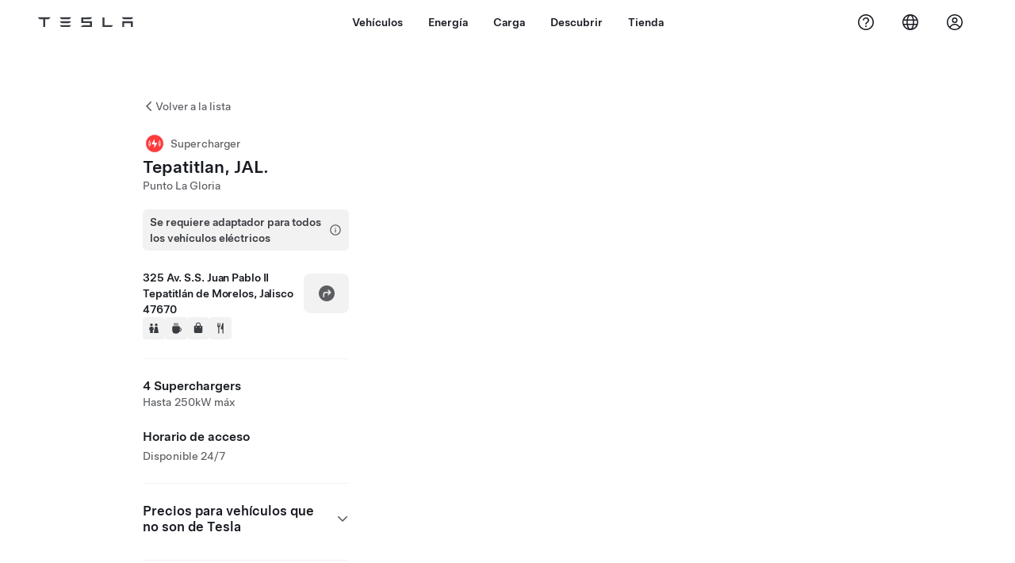

--- FILE ---
content_type: text/html; charset=utf-8
request_url: https://www.tesla.com/es_MX/findus/location/supercharger/tepatitlansupercharger
body_size: 14789
content:
<!DOCTYPE html><html dir="ltr" lang="en-US"><head><meta charSet="utf-8" data-next-head=""/><meta name="viewport" content="width=device-width" data-next-head=""/><link href="/assets/findus/icon.ico" rel="icon"/><link rel="stylesheet" media="all" href="https://digitalassets.tesla.com/tesla-design-system/raw/upload/design-system/9.x/index.css"/><meta name="apple-mobile-web-app-status-bar-style" content="black-translucent"/><meta name="viewport" content="width=device-width, initial-scale=1.0, maximum-scale=1.0, user-scalable=no"/><link rel="stylesheet" media="all" href="https://tesla.com/modules/custom/tesla_mega_menu/dist/9.2.0/header.bundle.css"/><link rel="preload" href="/findus/_next/static/css/1c58be8e460ed7b8.css" as="style"/><link rel="stylesheet" href="/findus/_next/static/css/1c58be8e460ed7b8.css" data-n-g=""/><link rel="preload" href="/findus/_next/static/css/7fc31bffc3ad26bb.css" as="style"/><link rel="stylesheet" href="/findus/_next/static/css/7fc31bffc3ad26bb.css" data-n-p=""/><noscript data-n-css=""></noscript><script defer="" nomodule="" src="/findus/_next/static/chunks/polyfills-42372ed130431b0a.js"></script><script src="/findus/_next/static/chunks/webpack-047e56f6eafbc673.js" defer=""></script><script src="/findus/_next/static/chunks/framework-f0f34dd321686665.js" defer=""></script><script src="/findus/_next/static/chunks/main-a3f881f48846a3a6.js" defer=""></script><script src="/findus/_next/static/chunks/pages/_app-607d0c6fba9a235e.js" defer=""></script><script src="/findus/_next/static/chunks/7e42aecb-b13b71ae60be8faf.js" defer=""></script><script src="/findus/_next/static/chunks/71f82f92-86c876be88ded4d9.js" defer=""></script><script src="/findus/_next/static/chunks/6d2b60a9-e6dd7cf512da3496.js" defer=""></script><script src="/findus/_next/static/chunks/3085-ad197560c9590e5f.js" defer=""></script><script src="/findus/_next/static/chunks/7462-a685718f3fb1ca17.js" defer=""></script><script src="/findus/_next/static/chunks/3596-047aab4711b98de2.js" defer=""></script><script src="/findus/_next/static/chunks/6277-6955b67d069419e7.js" defer=""></script><script src="/findus/_next/static/chunks/4279-436abab53d862bdb.js" defer=""></script><script src="/findus/_next/static/chunks/5707-c8819c3dfa3d6371.js" defer=""></script><script src="/findus/_next/static/chunks/6385-a5ce16894de4b30e.js" defer=""></script><script src="/findus/_next/static/chunks/pages/%5Blocale%5D/findus/location/%5BfunctionType%5D/%5BlocationSlug%5D-4ab010fa046c9374.js" defer=""></script><script src="/findus/_next/static/jWCuRRgrXlvFDyWprISA9/_buildManifest.js" defer=""></script><script src="/findus/_next/static/jWCuRRgrXlvFDyWprISA9/_ssgManifest.js" defer=""></script></head><script>
          const path = window.location.pathname;
          if (!path.includes("list")) document.documentElement.setAttribute("dir", ["he_il", "ar_il", "ar_ae", "ar_qa", "ar_sa"].includes(path.split("/")[1].toLowerCase()) ? "rtl" : "ltr")
          </script><body><div class="tds-header" id="tds-site-header-wrapper"><div id="mega-menu"></div></div><script src="https://tesla.com/modules/custom/tesla_mega_menu/dist/9.2.0/header.bundle.js"></script><div id="__next"><div><div><div class="list-content"><div class="styles_location-conatiner___3Go3"><div class="styles_back-btn__ZiDXm"><svg class="tds-icon tds-icon-chevron-small-270 tds-icon--small" viewBox="0 0 16 16" xmlns="http://www.w3.org/2000/svg"><path fill="currentColor" d="M11.025 13.25a.748.748 0 0 1-1.281.53l-5.25-5.264a.75.75 0 0 1 0-1.06L9.717 2.22a.75.75 0 1 1 1.062 1.06L6.084 7.986l4.722 4.734a.75.75 0 0 1 .219.53"></path></svg><div class="styles_back-btn-text__Fz3eP"><a href="/es_MX/findus/list">Volver a la lista</a></div></div><div class="styles_location-details__yychh"><div class="styles_card-container__TsVOM"><div class="styles_headerContainer___sXD_"><div class="styles_headerTypeContainer__7clDm"><div class="styles_headerTypeText__wiiUa"><img src="/assets/findus/pin_party_wo_shadow.svg" style="min-width:24px;min-height:24px;margin-right:5px"/><span class="">Supercharger</span></div></div><div class="styles_card_header_text__FJOxf"><span class="">Tepatitlan, JAL.</span></div><div class="styles_commonSiteNameText__mR_n5"><span class="">Punto La Gloria</span></div></div><div class="styles_additionalNoticeContainer__X8mk7"><div class="styles_additionalNoticeContent__23mSR"><div><button class="tds-btn styles_additionalNoticeChip__qdM4l">Se requiere adaptador para todos los vehículos eléctricos<svg class="tds-icon tds-icon-info tds-icon--small styles_additionalNoticeIcon___sv7o" viewBox="0 0 24 24" xmlns="http://www.w3.org/2000/svg"><path fill="currentColor" d="M12 2C6.477 2 2 6.477 2 12s4.477 10 10 10 10-4.477 10-10S17.523 2 12 2m0 18.5c-4.687 0-8.5-3.813-8.5-8.5S7.313 3.5 12 3.5s8.5 3.813 8.5 8.5-3.813 8.5-8.5 8.5m.75-8.75v4.5a.75.75 0 0 1-1.5 0v-4.5a.75.75 0 0 1 1.5 0M13 9a1 1 0 1 1-2 0 1 1 0 0 1 2 0"></path></svg></button></div></div></div><div class="styles_chargerAddressComponent__0dnkP"><div class="styles_chargerAddressLinesAndDirections___T87s"><div><div><span class="styles_chargerAddressLineText__k56_n">325 Av. S.S. Juan Pablo II</span></div><div><span class="styles_chargerAddressLineText__k56_n">Tepatitlán de Morelos, Jalisco 47670</span></div></div><div class="styles_chargerAddressDrivingDirections__VoZYJ"><button class="tds-btn styles_chargerNavigateButton__GKhWL"><div><svg class="tds-icon tds-icon-directions-filled tds-icon--default" viewBox="0 0 24 24" xmlns="http://www.w3.org/2000/svg"><path fill="currentColor" d="M12 22c5.523 0 10-4.477 10-10S17.523 2 12 2 2 6.477 2 12s4.477 10 10 10m2.53-14.53 2.75 2.75a.75.75 0 0 1 0 1.06l-2.75 2.75a.75.75 0 1 1-1.06-1.06l1.47-1.47h-4.19A1.75 1.75 0 0 0 9 13.25v3a.75.75 0 0 1-1.5 0v-3A3.25 3.25 0 0 1 10.75 10h4.19l-1.47-1.47a.75.75 0 0 1 1.06-1.06"></path></svg></div></button></div></div><div class="styles_amenitiesContainer__3mrnf"><div><a href="https://www.google.com/maps/search/restrooms+ 325Av. S.S. Juan Pablo II+Tepatitlán de Morelos+Jalisco" target="_blank"><button class="tds-icon-btn tds-icon-btn--medium styles_amenityIconButton__4C78t" type="button"><svg class="tds-icon tds-icon-restroom-filled styles_amenityIcon__3ka_r" viewBox="0 0 24 24" xmlns="http://www.w3.org/2000/svg"><path fill="currentColor" d="M10 5.5a2.5 2.5 0 1 1-5 0 2.5 2.5 0 0 1 5 0M16.5 8a2.5 2.5 0 1 0 0-5 2.5 2.5 0 0 0 0 5m-.806 1a2 2 0 0 0-1.973 1.671l-1.624 9.747a.5.5 0 0 0 .493.582h7.82a.5.5 0 0 0 .493-.582l-1.624-9.747A2 2 0 0 0 17.306 9zM3.5 12a3 3 0 0 1 3-3h2a3 3 0 0 1 3 3v3a.5.5 0 0 1-.5.5h-1v5a.5.5 0 0 1-.5.5h-4a.5.5 0 0 1-.5-.5v-5H4a.5.5 0 0 1-.5-.5z"></path></svg></button></a></div><div><a href="https://www.google.com/maps/search/beverage+ 325Av. S.S. Juan Pablo II+Tepatitlán de Morelos+Jalisco" target="_blank"><button class="tds-icon-btn tds-icon-btn--medium styles_amenityIconButton__4C78t" type="button"><svg class="tds-icon tds-icon-coffee-filled styles_amenityIcon__3ka_r" viewBox="0 0 24 24" xmlns="http://www.w3.org/2000/svg"><path fill="currentColor" d="M15.536 3.219a.75.75 0 1 0-1.172-.937l-.075.094a2 2 0 0 0 0 2.498l.15.189a.5.5 0 0 1 0 .624l-.075.095a.75.75 0 0 0 1.172.937l.075-.095a2 2 0 0 0 0-2.498l-.15-.189a.5.5 0 0 1 0-.624zM5 9.5A1.5 1.5 0 0 1 6.5 8h11A1.5 1.5 0 0 1 19 9.5V11h1a2 2 0 0 1 2 2v3a2 2 0 0 1-2 2h-1.341A6 6 0 0 1 13 22h-2a6 6 0 0 1-6-6zm14 3v4h1a.5.5 0 0 0 .5-.5v-3a.5.5 0 0 0-.5-.5zM12.418 2.164a.75.75 0 0 1 .118 1.055l-.076.094a.5.5 0 0 0 0 .624l.15.189a2 2 0 0 1 0 2.498l-.074.095a.75.75 0 1 1-1.172-.937l.076-.095a.5.5 0 0 0 0-.624l-.151-.189a2 2 0 0 1 0-2.498l.075-.094a.75.75 0 0 1 1.054-.118M9.536 3.219a.75.75 0 1 0-1.172-.937l-.075.094a2 2 0 0 0 0 2.498l.15.189a.5.5 0 0 1 0 .624l-.075.095a.75.75 0 1 0 1.172.937l.075-.095a2 2 0 0 0 0-2.498l-.15-.189a.5.5 0 0 1 0-.624z"></path></svg></button></a></div><div><a href="https://www.google.com/maps/search/shopping+ 325Av. S.S. Juan Pablo II+Tepatitlán de Morelos+Jalisco" target="_blank"><button class="tds-icon-btn tds-icon-btn--medium styles_amenityIconButton__4C78t" type="button"><svg class="tds-icon tds-icon-bag-filled styles_amenityIcon__3ka_r" viewBox="0 0 24 24" xmlns="http://www.w3.org/2000/svg"><path fill="currentColor" d="M12 1a4.5 4.5 0 0 1 4.5 4.5V7h1A2.5 2.5 0 0 1 20 9.5v9a2.5 2.5 0 0 1-2.5 2.5h-11A2.5 2.5 0 0 1 4 18.5v-9A2.5 2.5 0 0 1 6.5 7h1V5.5A4.5 4.5 0 0 1 12 1m3 6V5.5a3 3 0 1 0-6 0V7zM9 9.75a.75.75 0 0 0-1.5 0v.5a.75.75 0 0 0 1.5 0zM15.75 9a.75.75 0 0 0-.75.75v.5a.75.75 0 0 0 1.5 0v-.5a.75.75 0 0 0-.75-.75"></path></svg></button></a></div><div><a href="https://www.google.com/maps/search/restaurants+ 325Av. S.S. Juan Pablo II+Tepatitlán de Morelos+Jalisco" target="_blank"><button class="tds-icon-btn tds-icon-btn--medium styles_amenityIconButton__4C78t" type="button"><svg class="tds-icon tds-icon-restaurant-filled styles_amenityIcon__3ka_r" viewBox="0 0 24 24" xmlns="http://www.w3.org/2000/svg"><path fill="currentColor" d="M8.775 2a.6.6 0 0 1 .6.6v4.15a.5.5 0 0 0 1 0V2.562a.562.562 0 1 1 1.125 0v5.491c0 .937-.76 1.697-1.697 1.697a.053.053 0 0 0-.053.053V21a1 1 0 1 1-2 0V9.803a.053.053 0 0 0-.053-.053C6.76 9.75 6 8.99 6 8.053V2.587a.587.587 0 1 1 1.175 0V6.75a.5.5 0 0 0 1 0V2.6a.6.6 0 0 1 .6-.6m6.547 1.435-2.69 9.03a1 1 0 0 0 .96 1.285H15.5a.25.25 0 0 1 .25.25v7a1 1 0 1 0 2 0V2.502A.5.5 0 0 0 17.248 2a2.01 2.01 0 0 0-1.926 1.435"></path></svg></button></a></div></div></div><hr class="cardSectionSeparator"/><div class="styles_chargerQuantityAndPowerContainer___KSw8"><div class="styles_chargerQuantityAndPowerStructure__YcpFc"><span class="styles_chargerQuantityText__pfnaK">4 Superchargers</span><span class="styles_chargerMaxPowerText__Jtrrt">Hasta 250kW máx</span></div></div><div class="styles_chargerHoursContainer__KUdcb"><span class="styles_chargerHoursHeaderLabel__GrF5c">Horario de acceso</span><span class="styles_twentyfoursevenText__btGSf">Disponible 24/7</span></div><hr class="cardSectionSeparator"/><div class="styles_chargerHoursContainer__KUdcb"><details class="tds-accordion tds-accordion--chevron-ending"><summary class="tds-accordion-summary"><span class="tds-text--h5"><span class="tds-text-h5">Precios para vehículos que no son de Tesla</span></span><svg class="tds-icon tds-icon-chevron-small-180 tds-icon--small" viewBox="0 0 16 16" xmlns="http://www.w3.org/2000/svg"><path fill="currentColor" d="M13.25 4.975a.748.748 0 0 1 .53 1.281l-5.264 5.25a.75.75 0 0 1-1.06 0L2.22 6.283a.75.75 0 1 1 1.06-1.062l4.706 4.695 4.734-4.722a.75.75 0 0 1 .53-.219"></path></svg></summary></details></div><hr class="cardSectionSeparator"/><div class="styles_contactContainer__K0_Og"><div class="styles_contantStack__Lp9UH"><div class="styles_contactContent__qkoBs"><span class="styles_contactHeaderLabel__UUN17">Roadside Assistance</span><span class=""><a class="tds-link" href="tel: (877) 798-3752" rel="noopener noreferrer" target="_blank"> (877) 798-3752</a></span></div></div></div><hr class="cardSectionSeparator"/><a class="styles_chargerFooterNoticeContainer__sJpVS" href="https://www.tesla.com/NACS" target="_blank"><div class="styles_chargerFooterNoticeLabelContainer__TeAyz"><span class="styles_chargerFooterNoticeMainLabel__bOA1A">Sitio de socios con cargadores NACS</span></div><div class="styles_chargerFooterNoticeIcon__tjjdj"><svg class="tds-icon tds-icon-external-small tds-icon--small" viewBox="0 0 16 16" xmlns="http://www.w3.org/2000/svg"><path fill="currentColor" d="M13 9.75V11c0 1.103-.897 2-2 2H5c-1.103 0-2-.897-2-2V5c0-1.103.897-2 2-2h1.25a.75.75 0 0 1 0 1.5H5a.5.5 0 0 0-.5.5v6a.5.5 0 0 0 .5.5h6a.5.5 0 0 0 .5-.5V9.75a.75.75 0 0 1 1.5 0M12.25 3h-3.5a.75.75 0 0 0 0 1.5h1.686L7.22 7.72a.75.75 0 0 0 1.06 1.06l3.22-3.223V7.25a.75.75 0 0 0 1.5 0v-3.5a.75.75 0 0 0-.75-.75"></path></svg></div></a></div><div class="styles_map-image__cVqgS"><img alt="" class="styles_map-preview__GXAor" height="449" src="https://maps.googleapis.com/maps/api/staticmap?center=20.8099115,-102.7444093&amp;zoom=15&amp;size=660x449&amp;maptype=&amp;maptype=roadmap&amp;style=feature:landscape%7Celement:geometry%7Ccolor:0xeeeeee&amp;style=feature:poi%7Cvisibility:off&amp;style=feature:road%7Celement:geometry.fill%7Ccolor:0xffffff&amp;style=feature:road%7Celement:geometry.stroke%7Ccolor:0xffffff&amp;style=feature:road%7Celement:labels.text%7Csaturation:-100&amp;style=feature:road.highway%7Celement:geometry.fill%7Ccolor:0xc4c4c4&amp;style=feature:road.highway%7Celement:geometry.stroke%7Ccolor:0xc4c4c4&amp;style=feature:water%7Ccolor:0xD4D4D4
&amp;key=AIzaSyANja5-X2WJ5BhM_vQlBBN8qm-EI4_Z6ew&amp;markers=20.8099115,-102.7444093" width="660"/></div></div></div><div class="footer-links"><a class="tds-link tds-link--secondary footer-link-text" href="/es_MX/about?redirect=no" target="_blank">Tesla © <!-- -->2026</a><a class="tds-link tds-link--secondary footer-link-text" href="/es_MX/about/legal?redirect=no" target="_blank">Privacidad y legal</a><a class="tds-link tds-link--secondary footer-link-text" href="/es_MX/contact?redirect=no" target="_blank">Contacto</a><a class="tds-link tds-link--secondary footer-link-text" href="/es_MX/careers?redirect=no" target="_blank">Bolsa de Trabajo</a><a class="tds-link tds-link--secondary footer-link-text" href="/es_MX/updates?redirect=no" target="_blank">Obtén el boletín</a><a class="tds-link tds-link--secondary footer-link-text" href="/es_MX/findus/list?redirect=no" target="_blank">Ubicaciones</a></div></div></div></div></div><script id="__NEXT_DATA__" type="application/json">{"props":{"pageProps":{"formattedData":{"chargerAccessHours":{},"chargerAccessTypeAndInstructions":{},"chargerAddress":["325 Av. S.S. Juan Pablo II","Tepatitlán de Morelos, Jalisco 47670"],"chargerAddressDetails":{"directionsLink":"https://maps.google.com/maps?daddr=20.808931,-102.777413"},"chargerAmenities":[{"icon":{"children":[{"name":"path","type":"element","value":"","attributes":{"fill":"currentColor","d":"M10 5.5a2.5 2.5 0 1 1-5 0 2.5 2.5 0 0 1 5 0M16.5 8a2.5 2.5 0 1 0 0-5 2.5 2.5 0 0 0 0 5m-.806 1a2 2 0 0 0-1.973 1.671l-1.624 9.747a.5.5 0 0 0 .493.582h7.82a.5.5 0 0 0 .493-.582l-1.624-9.747A2 2 0 0 0 17.306 9zM3.5 12a3 3 0 0 1 3-3h2a3 3 0 0 1 3 3v3a.5.5 0 0 1-.5.5h-1v5a.5.5 0 0 1-.5.5h-4a.5.5 0 0 1-.5-.5v-5H4a.5.5 0 0 1-.5-.5z"},"children":[]}],"id":"icon-restroom-filled","viewBox":"0 0 24 24"},"label":"AMENITIES_RESTROOMS","url":"https://www.google.com/maps/search/restrooms+ 325Av. S.S. Juan Pablo II+Tepatitlán de Morelos+Jalisco"},{"icon":{"children":[{"name":"path","type":"element","value":"","attributes":{"fill":"currentColor","d":"M15.536 3.219a.75.75 0 1 0-1.172-.937l-.075.094a2 2 0 0 0 0 2.498l.15.189a.5.5 0 0 1 0 .624l-.075.095a.75.75 0 0 0 1.172.937l.075-.095a2 2 0 0 0 0-2.498l-.15-.189a.5.5 0 0 1 0-.624zM5 9.5A1.5 1.5 0 0 1 6.5 8h11A1.5 1.5 0 0 1 19 9.5V11h1a2 2 0 0 1 2 2v3a2 2 0 0 1-2 2h-1.341A6 6 0 0 1 13 22h-2a6 6 0 0 1-6-6zm14 3v4h1a.5.5 0 0 0 .5-.5v-3a.5.5 0 0 0-.5-.5zM12.418 2.164a.75.75 0 0 1 .118 1.055l-.076.094a.5.5 0 0 0 0 .624l.15.189a2 2 0 0 1 0 2.498l-.074.095a.75.75 0 1 1-1.172-.937l.076-.095a.5.5 0 0 0 0-.624l-.151-.189a2 2 0 0 1 0-2.498l.075-.094a.75.75 0 0 1 1.054-.118M9.536 3.219a.75.75 0 1 0-1.172-.937l-.075.094a2 2 0 0 0 0 2.498l.15.189a.5.5 0 0 1 0 .624l-.075.095a.75.75 0 1 0 1.172.937l.075-.095a2 2 0 0 0 0-2.498l-.15-.189a.5.5 0 0 1 0-.624z"},"children":[]}],"id":"icon-coffee-filled","viewBox":"0 0 24 24"},"label":"AMENITIES_CAFE","url":"https://www.google.com/maps/search/beverage+ 325Av. S.S. Juan Pablo II+Tepatitlán de Morelos+Jalisco"},{"icon":{"children":[{"name":"path","type":"element","value":"","attributes":{"fill":"currentColor","d":"M12 1a4.5 4.5 0 0 1 4.5 4.5V7h1A2.5 2.5 0 0 1 20 9.5v9a2.5 2.5 0 0 1-2.5 2.5h-11A2.5 2.5 0 0 1 4 18.5v-9A2.5 2.5 0 0 1 6.5 7h1V5.5A4.5 4.5 0 0 1 12 1m3 6V5.5a3 3 0 1 0-6 0V7zM9 9.75a.75.75 0 0 0-1.5 0v.5a.75.75 0 0 0 1.5 0zM15.75 9a.75.75 0 0 0-.75.75v.5a.75.75 0 0 0 1.5 0v-.5a.75.75 0 0 0-.75-.75"},"children":[]}],"id":"icon-bag-filled","viewBox":"0 0 24 24"},"label":"AMENITIES_SHOPPING","url":"https://www.google.com/maps/search/shopping+ 325Av. S.S. Juan Pablo II+Tepatitlán de Morelos+Jalisco"},{"icon":{"children":[{"name":"path","type":"element","value":"","attributes":{"fill":"currentColor","d":"M8.775 2a.6.6 0 0 1 .6.6v4.15a.5.5 0 0 0 1 0V2.562a.562.562 0 1 1 1.125 0v5.491c0 .937-.76 1.697-1.697 1.697a.053.053 0 0 0-.053.053V21a1 1 0 1 1-2 0V9.803a.053.053 0 0 0-.053-.053C6.76 9.75 6 8.99 6 8.053V2.587a.587.587 0 1 1 1.175 0V6.75a.5.5 0 0 0 1 0V2.6a.6.6 0 0 1 .6-.6m6.547 1.435-2.69 9.03a1 1 0 0 0 .96 1.285H15.5a.25.25 0 0 1 .25.25v7a1 1 0 1 0 2 0V2.502A.5.5 0 0 0 17.248 2a2.01 2.01 0 0 0-1.926 1.435"},"children":[]}],"id":"icon-restaurant-filled","viewBox":"0 0 24 24"},"label":"AMENITIES_RESTAURANT","url":"https://www.google.com/maps/search/restaurants+ 325Av. S.S. Juan Pablo II+Tepatitlán de Morelos+Jalisco"}],"additionalNotice":{"chipLabel":"Se requiere adaptador para todos los vehículos eléctricos","infoCardHeader":"Adaptador NACS","infoCardContent":"Conecta tu adaptador al cable de carga y luego enchúfalo."},"chargerDetails":{"name":"Tepatitlan, JAL.","address":{"street":"Av. S.S. Juan Pablo II","streetNumber":"325","city":"Tepatitlán de Morelos","district":null,"state":"Jalisco","countryCode":"MX","country":"Mexico","postalCode":"47670","postalExt":null,"navRegion":"us","nearestEntrance":null},"entryPoint":{"latitude":20.808931,"longitude":-102.777413},"centroid":{"latitude":20.809068,"longitude":-102.776505},"publicStallCount":4,"openToPublic":true,"amenities":["AMENITIES_RESTROOMS","AMENITIES_CAFE","AMENITIES_SHOPPING","AMENITIES_RESTAURANT"],"maxPowerKw":250,"timeZone":"America/Mexico_City","accessType":"Public","openToNonTeslas":true,"availabilityProfile":{"siteId":{"id":2882,"siteType":"SITE_TYPE_SUPERCHARGER"},"trtId":{"id":12191,"siteType":"SITE_TYPE_SUPERCHARGER"},"createdTimestamp":"2026-01-19T00:00:00Z","utcOffset":"-21600s","availabilityProfile":{"sunday":{"congestionValue":[0.1375,0.15,0.11875000000000001,0.05,0.025,0,0,0,0,0,0,0,0,0,0,0.025,0.037500000000000006,0.06875,0.0875,0.11666666666666667,0.15,0.1875,0.2,0.15000000000000002]},"monday":{"congestionValue":[0.13125,0.046875,0.0625,0.046875,0.03125,0,0,0,0,0,0,0,0,0.0625,0.078125,0.0859375,0.0625,0.046875,0.0625,0.046875,0.14453125,0.15625,0.14453125,0.0625]},"tuesday":{"congestionValue":[0.14453125,0.171875,0.125,0.0625,0,0,0,0,0,0,0,0.03125,0.046875,0.046875,0.09375,0.078125,0.171875,0.1875,0.1875,0.14583333333333331,0.14583333333333334,0.15625,0.16666666666666666,0.140625]},"wednesday":{"congestionValue":[0.140625,0.078125,0.0625,0,0.03125,0.03125,0.03125,0,0,0,0,0,0,0,0.0625,0.10416666666666666,0.15625,0.10416666666666666,0.0625,0.0625,0.09375,0.109375,0.109375,0.109375]},"thursday":{"congestionValue":[0.09375,0.0625,0,0,0,0,0,0,0,0,0,0,0.0625,0.078125,0.0859375,0.11458333333333334,0.109375,0.09375,0.09375,0.140625,0.171875,0.14583333333333331,0.09375,0.0625]},"friday":{"congestionValue":[0.03125,0.046875,0.0625,0.046875,0.03125,0,0,0,0,0,0,0,0,0,0,0.125,0.140625,0.171875,0.109375,0.125,0.171875,0.15625,0.1875,0.09375]},"saturday":{"congestionValue":[0.125,0.109375,0.0859375,0.046875,0.03125,0,0,0,0,0,0,0,0.03125,0.0625,0.09375,0.0625,0.09375,0.09375,0.125,0.2,0.21875,0.25,0.171875,0.14453125]}}},"accessHours":{"twentyFourSeven":true},"locationGUID":"c0a35be9-e89c-4080-aca4-8f2236b9dfed","commonSiteName":"Punto La Gloria","effectivePricebooks":[{"feeType":"CHARGING","rateBase":8.1,"rateTier1":0,"rateTier2":0,"rateMinTier1":null,"rateMinTier2":null,"rateMinTier3":null,"rateMinTier4":null,"currencyCode":"MXN","uom":"kwh","startTime":"","endTime":"","days":"","isTou":false,"vehicleMakeType":"TSLA","minSiteOccupancy":null,"maxSiteOccupancy":null,"isMemberPricebook":true},{"feeType":"CONGESTION","rateBase":10,"rateTier1":0,"rateTier2":0,"rateMinTier1":null,"rateMinTier2":null,"rateMinTier3":null,"rateMinTier4":null,"currencyCode":"MXN","uom":"min","startTime":"","endTime":"","days":"","isTou":false,"vehicleMakeType":"TSLA","minSiteOccupancy":null,"maxSiteOccupancy":null,"isMemberPricebook":true},{"feeType":"CHARGING","rateBase":11.3,"rateTier1":0,"rateTier2":0,"rateMinTier1":null,"rateMinTier2":null,"rateMinTier3":null,"rateMinTier4":null,"currencyCode":"MXN","uom":"kwh","startTime":"","endTime":"","days":"","isTou":false,"vehicleMakeType":"NTSLA","minSiteOccupancy":null,"maxSiteOccupancy":null,"isMemberPricebook":false},{"feeType":"CONGESTION","rateBase":10,"rateTier1":0,"rateTier2":0,"rateMinTier1":null,"rateMinTier2":null,"rateMinTier3":null,"rateMinTier4":null,"currencyCode":"MXN","uom":"min","startTime":"","endTime":"","days":"","isTou":false,"vehicleMakeType":"NTSLA","minSiteOccupancy":null,"maxSiteOccupancy":null,"isMemberPricebook":false}]},"email":null,"chargerMaxPower":250,"chargerName":"Tepatitlan, JAL.","commonSiteName":"Punto La Gloria","phoneNumber":null,"roadSideAssistanceNumber":" (877) 798-3752","chargerPricing":[{"chargingLabel":"Tarifas de carga para todos los vehículos eléctricos","idleFee":null,"idleLabel":"Cargo por inactividad (hasta)","pricingDetails":[{"label":"Base Rate","rate":"MX$11.30/kWh"}]}],"chargerQuantity":4,"chargerHistogramData":[{"chargingLabel":"Precios para vehículos que no son de Tesla","data":{"labels":["4AM","5AM","6AM","7AM","8AM","9AM","10AM","11AM","12PM","1PM","2PM","3PM","4PM","5PM","6PM","7PM","8PM","9PM","10PM","11PM","12AM","1AM","2AM","3AM"],"datasets":[{"label":"Congestion Level","data":[0,0.03125,0.046875,0.046875,0.09375,0.078125,0.171875,0.1875,0.1875,0.14583333333333331,0.14583333333333334,0.15625,0.16666666666666666,0.140625,0.140625,0.078125,0.0625,0,0.03125,0.03125,0.03125,0,0,0]}]},"busyTimes":null,"idleFees":"","congestionFees":"Cargos por congestión (hasta) $10.00/min","currentRate":"$11.30/kWh","activeBar":18,"axisLabels":[{"index":0,"value":"4a"},{"index":4,"value":"8a"},{"index":8,"value":"12p"},{"index":12,"value":"4p"},{"index":16,"value":"8p"},{"index":20,"value":"12a"},{"index":24,"value":"4a"}],"chargingUom":"kwh","parkingRate":{"currencyCode":"MXN","price":0},"parkingUom":"min","regionLabels":[{"index":0,"value":{"currencyCode":"MXN","price":11.3}}],"isTou":false,"congestionRate":{"currencyCode":"MXN","price":10},"showChargingMembershipUpsell":true}],"showHistogram":true},"functionTypeFromQuery":"superchargers","googleMapKey":"AIzaSyANja5-X2WJ5BhM_vQlBBN8qm-EI4_Z6ew","baiduMapAk":"qAt8bB6YfSE69wpL9zPMcSVCdkjQO94Z","gioConfig":{"GIO_ACCOUNT_ID":"","GIO_DATA_RESOURCE_ID":"","GIO_HOST":""},"listFunctionType":"superchargers","locationData":{"marketing":{"display_driving_directions":true,"show_on_bodyshop_support_page":false,"show_on_find_us":true,"store_sub_region":{"display_name":"Jalisco"},"display_name":"Tepatitlan, Jalisco Supercharger","roadside_assistance_number":" (877) 798-3752","address_notes":null,"gmaps_override":"https://www.google.com/maps?q=20.809019,-102.776522","location_url_slug":"tepatitlansupercharger","gmaps_override_longitude":-102.777413,"store_region":{"name":"north_america"},"gmaps_override_latitude":20.808931,"service_center_phone":null,"service_hours_by_appointment_only":"0","store_hours_by_appointment_only":"0","phone_numbers":null,"common_name":"Punto La Gloria"},"functions":[{"business_hours":{"hours":[]},"address":{"country":"MX","address_validated":false,"city":"Tepatitlán de Morelos","address_1":"325 Av. S.S. Juan Pablo II","address_2":"","latitude":20.8099115,"county":null,"state_province":"JALISCO","locale":"en-US","address_number":null,"address_street":null,"district":"","country_name":null,"address_provider_enum":"google","postal_code":"47670","postal_code_suffix":"","longitude":-102.7444093},"address_by_locale":[{"country":"MX","address_validated":false,"city":"Tepatitlán de Morelos","address_1":"325 Av. S.S. Juan Pablo II","address_2":"","latitude":20.8099115,"county":null,"state_province":"JALISCO","locale":"en-US","address_number":null,"address_street":null,"district":"","country_name":null,"address_provider_enum":"google","postal_code":"47670","postal_code_suffix":"","longitude":-102.7444093}],"customer_facing_name":"Tepatitlan, Jalisco Supercharger Tepatitlán de Morelos Jalisco","translations":{"customerFacingName":{"en-US":"Tepatitlan, Jalisco Supercharger Tepatitlán de Morelos Jalisco"}},"name":"Charging_Supercharger","opening_date":"2020-11-09","status":"Open"}],"tesla_center_collision_function":{"company_phone":null},"key_data":{"address":{"country":"MX","address_validated":false,"city":"Tepatitlán de Morelos","address_1":"325 Av. S.S. Juan Pablo II","address_2":"","latitude":20.8099115,"county":null,"state_province":"JALISCO","locale":"en-US","address_number":null,"address_street":null,"district":"","country_name":"Mexico","address_provider_enum":"google","postal_code":"47670","postal_code_suffix":"","longitude":-102.7444093},"phone":null,"local_address":null,"use_local_address":false,"geo_point":{"lon":-102.7444093,"lat":20.8099115},"status":{"name":"Open"},"address_by_locale":[{"country":"MX","city":"Tepatitlán de Morelos","address_1":"325 Av. S.S. Juan Pablo II","address_2":"","latitude":20.8099115,"country_name":null,"state_province":"JALISCO","locale":"en-US","postal_code":"47670","longitude":-102.7444093}]},"supercharger_function":{"customer_facing_coming_soon_date":"","actual_longitude":"-102.776505","access_type":"Public","installed_full_power":"250","vote_winner_quarter":null,"show_on_find_us":"1","project_status":"Open","actual_latitude":"20.809068","open_to_non_tesla":false,"coming_soon_longitude":"-102.776522","site_status":"open","coming_soon_name":null,"charging_accessibility":"NACS Partner Enabled (Production)","coming_soon_latitude":"20.809019","num_charger_stalls":"4"}},"locationSlug":"tepatitlansupercharger","currentLocationType":"nacs","allLocationTypesApartFromCurrent":[],"translations":{"app_strings":{"findUs_description":"Utilice el mapa interactivo ¨Encuéntranos para localizar las estaciones de carga Tesla, los Centros de servicio, las galerías y las tiendas en el camino.","findUs_keywords":"Mapa de estaciones de carga Tesla, estaciones de carga Tesla, estaciones de carga Tesla cercanas a mí, tienda Tesla, Centro de servicio de Tesla, galería Tesla, carga de vehículos eléctricos, ¿dónde puedo cargar mi Tesla ?, estaciones de carga de vehículos eléctricos, estaciones de carga de autos eléctricos, carga de autos eléctricos, mapa interactivo encuéntranos, mapa mundial de supercharger, mapa mundial de carga de Tesla, destination charger global","title":"Ubícanos | Tesla"},"errors":{"default":"¡Algo salió mal!","noLocations":"No podemos encontrar las ubicaciones de su consulta.","serviceDown":"No se puede establecer conexión con el servidor."},"filters":{"__RestOfWorld":{"all_demo_drive":"Prueba de manejo"},"all_destination_chargers":"Cargadores en destino","all_service_collision":"Servicio y colisión","all_stores_and_delivery":"Tiendas y galerías","all_superchargers":"Superchargers","bodyRepairCenter":"Centro de reparación de carrocerías","bodyshop":"Hojalaterías","buttons":{"apply":"Aplicar","cancel":"Cancelar","clear":"Borrar"},"coming_soon_service_centers":"Centros de servicio próximamente","coming_soon_superchargers":"Próximamente habrá Superchargers","delivery_centers":"Centros de entrega","desktopLabel":"Ubícanos","in_store_demo_drive":"En la tienda","mobileLabel":"Filtro","nacs_superchargers":"Socio NACS","open_to_all_evs_superchargers":"Otros vehículos eléctricos","open_to_all_evs_destination_chargers":"Otros vehículos eléctricos","self_serve_demo_drive":"Autoservicio","vehicle_type":"Vehicle Type:","stores":"Tiendas","tesla_collision_centers":"Centros de colisión de Tesla","tesla_exclusive_superchargers":"Tesla","tesla_exclusive_destination_chargers":"Tesla","tesla_service_centers":"Centros de servicio"},"callback":{"request_a_call":"Solicita que te devuelvan la llamada","callback_requested":"Devolución de llamada solicitada","callback_failed":"Error en la solicitud de devolución de llamada","first_name":"Nombre","last_name":"Apellido","email":"Correo electrónico","phone":"Teléfono","zip_code":"Código postal","notes":"Notas","feedback_optional":"Opcional","product_interest":"Producto de interés","submit":"Enviar","model_s":"Model S","model_3":"Model 3","model_x":"Model X","model_y":"Model Y","cybertruck":"Cybertruck","roadster":"Roadster","solar_panels":"Paneles solares","solar_roof":"Solar Roof","charging":"Carga","powerwall":"Powerwall","get_updates":"Mantente informado","required":"Obligatorio","invalid_email":"Dirección de correo electrónico no válida","invalid_phone":"Número de teléfono inválido","select_one_product":"Selecciona al menos un producto","callback_success":"Un Tesla Advisor te llamará lo antes posible. \nTambién recibirás actualizaciones periódicas de Tesla en el correo que proporcionaste.","callback_error":"Favor de reintentar","non_emea_consent_message":"Al hacer clic en \u0026quot;Enviar\u0026quot;, autorizo a Tesla a ponerse en contacto conmigo acerca de esta solicitud a través de la información de contacto que proporcione. Entiendo que las llamadas o los mensajes de texto pueden usar marcación automática o asistida por computadora o mensajes pregrabados. Se aplican las tarifas normales de mensajes y datos. Puedo darme de baja en cualquier momento a través de la aplicación Tesla o \u003ca href=\"{{URL}}\" class=\"tds-link\"\u003ecancelando mi suscripción\u003c/a\u003e. Este consentimiento no es necesario para completar su solicitud.","emea_consent_message":"Doy mi consentimiento para que sea contactado sobre productos de Tesla, incluso mediante llamadas o mensajes de texto automatizados. Entiendo y acepto \u003ca href=\"{{PRIVACY}}\" class=\"tds-link\"\u003eel Aviso de privacidad\u003c/a\u003e y los \u003ca href=\"{{TERMS}}\" class=\"tds-link\"\u003eTérminos de Uso de\u003c/a\u003e de Tesla."},"footer":{"careers":"Bolsa de Trabajo","contact":"Contacto","forums":"Foros","impressum":"Notificación legal","locations":"Ubicaciones","newsletter":"Obtén el boletín","privacyLegal":"Privacidad y legal","recallInfo":"Información de llamada a revisión","signOut":"Cerrar sesión","teslaConnect":"Tesla Connect"},"list":{"commonStrings":{"title":"Ubícanos","backToList":"Volver a la lista"},"country":{"AD":"Andorra","AE":"Emiratos Árabes Unidos","AF":"Afganistán","AG":"Antigua y Barbuda","AI":"Anguila","AL":"Albania","AM":"Armenia","AN":"Antillas Neerlandesas","AO":"Angola","AQ":"Antártica","AR":"Argentina","AS":"Samoa Americana","AT":"Austria","AU":"Australia","AW":"Aruba","AX":"Islas Aland","AZ":"Azerbaiyán","BA":"Bosnia y Herzegovina","BB":"Barbados","BD":"Bangladesh","BE":"Bélgica","BF":"Burkina Faso","BG":"Bulgaria","BH":"Bahrain","BI":"Burundi","BJ":"Benín","BL":"San Bartolomé","BM":"Bermudas","BN":"Brunéi","BO":"Bolivia","BQ":"Caribe Neerlandés","BR":"Brasil","BS":"Bahamas","BT":"Bután","BV":"Islas Bouvet","BW":"Botsuana","BY":"Bielorrusia","BZ":"Belice","CA":"Canadá","CC":"Islas Cocos","CD":"Congo (Kinshasa)","CF":"República Centroafricana","CG":"Congo (Brazzaville)","CH":"Suiza","CI":"Costa de Marfil","CK":"Islas Cook","CL":"Chile","CM":"Camerún","CN":"China continental","CO":"Colombia","CR":"Costa Rica","CU":"Cuba","CV":"Cabo Verde","CW":"Curazao","CX":"Isla de Navidad","CY":"Chipre","CZ":"República Checa","DE":"Alemania","DJ":"Yibuti","DK":"Dinamarca","DM":"Dominica","DO":"República Dominicana","DZ":"Argelia","EC":"Ecuador","EE":"Estonia","EG":"Egipto","EH":"Sahara Occidental","ER":"Estado de Eritrea","ES":"España","ET":"Etiopía","FI":"Finlandia","FJ":"Fiyi","FK":"Islas Malvinas","FM":"Micronesia","FO":"Islas Feroe","FR":"Francia","GA":"Gabón","GB":"Reino Unido","GD":"Granada","GE":"Georgia","GF":"Guayana Francesa","GG":"Guernsey","GH":"Ghana","GI":"Gibraltar","GL":"Groenlandia","GM":"Gambia","GN":"Guinea","GP":"Guadalupe","GQ":"Guinea Ecuatorial","GR":"Grecia","GS":"Islas Georgias del Sur y Sandwich del Sur","GT":"Guatemala","GU":"Guam","GW":"Guinea-Bisáu","GY":"Guyana","HK":"Hong Kong","HM":"Islas Heard y McDonald","HN":"Honduras","HR":"Croacia","HT":"Haití","HU":"Hungría","ID":"Indonesia","IE":"Irlanda","IL":"Israel","IM":"Isla de Man","IN":"India","IO":"Territorio Británico del Océano Índico","IQ":"Irak","IR":"Irán","IS":"Islandia","IT":"Italia","JE":"Jersey","JM":"Jamaica","JO":"Jordania","JP":"Japón","KE":"Kenia","KG":"Kirguistán","KH":"Camboya","KI":"Kiribati","KM":"Comoras","KN":"San Cristóbal y Nieves","KP":"Corea del Norte","KR":"Corea del Sur","KW":"Kuwait","KY":"Islas Caim´án","KZ":"Kazajistán","LA":"Laos","LB":"Líbano","LC":"Santa Lucía","LI":"Liechtenstein","LK":"Sri Lanka","LR":"Liberia","LS":"Lesoto","LT":"Lituania","LU":"Luxemburgo","LV":"Letonia","LY":"Libia","MA":"Marruecos","MC":"Mónaco","MD":"Moldavia","ME":"Montenegro","MF":"San Martín (parte francesa)","MG":"Madagascar","MH":"Islas Marshall","MK":"Macedonia","ML":"Malí","MM":"Birmania","MN":"Mongolia","MO":"Macao","MP":"Islas Marianas del Norte","MQ":"Martinica","MR":"Mauritania","MS":"Montserrat","MT":"Malta","MU":"Mauricio","MV":"Maldivas","MW":"Malawi","MX":"México","MY":"Malasia","MZ":"Mozambique","NA":"Namibia","NC":"Nueva Caledonia","NE":"Níger","NF":"Isla Norfolk","NG":"Nigeria","NI":"Nicaragua","NL":"Reino Unido","NO":"Noruega","NP":"Nepal","NR":"Nauru","NU":"Niue","NZ":"Nueva Zelanda","OM":"Omán","PA":"Panamá","PE":"Perú","PF":"Polinesia francesa","PG":"Papua Nueva Guinea","PH":"Filipinas","PK":"Pakistán","PL":"Polonia","PM":"San Pedro y Miquelón","PN":"Pitcairn","PR":"Puerto Rico","PS":"Territorio Palestino","PT":"Portugal","PW":"Palau","PY":"Paraguay","QA":"Catar","RE":"Reunión","RO":"Rumanía","RS":"Serbia","RU":"Rusia","RW":"Ruanda","SA":"Arabia Saudita","SB":"Islas Salomón","SC":"Seychelles","SD":"Sudán","SE":"Suecia","SG":"Singapur","SH":"Santa Elena","SI":"Eslovenia","SJ":"Svalbard y Jan Mayen","SK":"Eslovaquia","SL":"Sierra Leona","SM":"San Marino","SN":"Senegal","SO":"Somalia","SR":"Surinam","SS":"Sudán del Sur","ST":"Santo Tomé y Príncipe","SV":"El Salvador","SX":"Sint Maarten","SY":"Siria","SZ":"Suazilandia","TC":"Islas Turcas y Caicos","TD":"Chad","TF":"Tierras Australes y Antárticas Francesas","TG":"Togo","TH":"Tailandia","TJ":"Tayikistán","TK":"Tokelau","TL":"Timor Oriental","TM":"Turkmenistán","TN":"Túnez","TO":"Tonga","TR":"Turquía","TT":"Trinidad y Tobago","TV":"Tuvalu","TW":"Taiwán","TZ":"Tanzania","UA":"Ucrania","UG":"Uganda","UM":"Islas ultramarinas de Estados Unidos","US":"Estados Unidos de América","UY":"Uruguay","UZ":"Uzbekistán","VA":"Vaticano","VC":"San Vicente y las Granadinas","VE":"Venezuela","VG":"Islas Vírgenes Británicas","VI":"Islas Vírgenes de los Estados Unidos","VN":"Vietnam","VU":"Vanuatu","WF":"Wallis y Futuna","WS":"Samoa","YE":"Yemen","YT":"Mayotte","ZA":"Sudáfrica","ZM":"Zambia","ZW":"Zimbabue"},"countryPageHeader":{"bodyshop":{"Andorra":"Talleres de Tesla en Andorra","Australia":"Talleres de Tesla en Australia","Austria":"Talleres de Tesla en Austria","Belgium":"Talleres de Tesla en Bélgica","Bosnia and Herzegovina":"Talleres de Tesla en Bosnia y Herzegovina","Bulgaria":"Talleres de Tesla en Bulgaria","Canada":"Talleres de Tesla en Canadá","Chile":"Talleres de Tesla en Chile","China":"Talleres de Tesla en China Continental","China Mainland":"Talleres de Tesla en China Continental","Colombia":"Talleres de Tesla en Colombia","Croatia":"Talleres de Tesla en Croacia","Czech Republic":"Talleres de Tesla en República Checa","Czechia":"Talleres de Tesla en Chequia","Denmark":"Talleres de Tesla en Dinamarca","Estonia":"Talleres de Tesla en Estonia","Europe (Other)":"Talleres de Tesla en Europa (otro)","Finland":"Talleres de Tesla en Finlandia","France":"Talleres de Tesla en Francia","Germany":"Talleres de Tesla en Alemania","Gibraltar":"Talleres de Tesla en Gibraltar","Greece":"Talleres de Tesla en Grecia","Hungary":"Talleres de Tesla en Hungría","Iceland":"Talleres de Tesla en Islandia","India":"Talleres de Tesla en India","Ireland":"Talleres de Tesla en Irlanda","Israel":"Talleres de Tesla en Israel","Italy":"Talleres de Tesla en Italia","Japan":"Talleres de Tesla en Japón","Jordan":"Talleres de Tesla en Jordania","Kazakhstan":"Talleres de Tesla en Kazajistán","Latvia":"Talleres de Tesla en Letonia","Liechtenstein":"Talleres de Tesla en Liechtenstein","Lithuania":"Talleres de Tesla en Lituania","Luxembourg":"Talleres de Tesla en Luxemburgo","Malta":"Talleres de Tesla en Malta","Mexico":"Talleres de Tesla en México","Montenegro":"Talleres de Tesla en Montenegro","Nederland":"Talleres de Tesla en los Países Bajos","Netherlands":"Talleres de Tesla en los Países Bajos","New Zealand":"Talleres de Tesla en Nueva Zelanda","North Macedonia":"Talleres de Tesla en Macedonia del Norte","Norway":"Talleres de Tesla en Noruega","Philippines":"Talleres de Tesla en Filipinas","Poland":"Talleres de Tesla en Polonia","Portugal":"Talleres de Tesla en Portugal","Qatar":"Talleres de Tesla en Catar","Romania":"Talleres de Tesla en Rumania","Russia":"Talleres de Tesla en Rusia","San Marino":"Talleres de Tesla en San Marino","Serbia":"Talleres de Tesla en Serbia","Singapore":"Talleres de Tesla en Singapur","Slovakia":"Talleres de Tesla en Eslovaquia","Slovenia":"Talleres de Tesla en Eslovenia","South Korea":"Talleres de Tesla en Corea del Sur","Spain":"Talleres de Tesla en España","Sweden":"Talleres de Tesla en Suecia","Switzerland":"Talleres de Tesla en Suiza","Taiwan":"Talleres de Tesla en Taiwán","Turkey":"Talleres de Tesla en Turquía","USA":"Talleres de Tesla en los EE. UU.","Ukraine":"Talleres de Tesla en Ucrania","United Arab Emirates":"Talleres de Tesla en los Emiratos Árabes Unidos","United Kingdom":"Talleres de Tesla en Reino Unido","United States":"Talleres de Tesla en los EE. UU.","Hong Kong":"Centros de colisión de Tesla en Hong Kong"},"destination_charger":{"Andorra":"Destination Charging Tesla en Andorra","Australia":"Destination Charging Tesla en Australia","Austria":"Destination Charging Tesla en Austria","Belgium":"Destination Charging Tesla en Bélgica","Bosnia and Herzegovina":"Destination Charging Tesla en Bosnia y Herzegovina","Bulgaria":"Destination Charging Tesla en Bulgaria","Canada":"Destination Charging Tesla en Canadá","Chile":"Destination Charging Tesla en Chile","China":"Destination Charging Tesla en China Continental","China Mainland":"Destination Charging Tesla en China Continental","Colombia":"Destination Charging Tesla en Colombia","Croatia":"Destination Charging Tesla en Croacia","Czech Republic":"Destination Charging Tesla en República Checa","Czechia":"Destination Charging Tesla en República Checa","Denmark":"Destination Charging Tesla en Dinamarca","Estonia":"Destination Charging Tesla en Estonia","Europe (Other)":"Destination Charging Tesla en Europa (otro)","Finland":"Destination Charging Tesla en Finlandia","France":"Destination Charging Tesla en Francia","Germany":"Destination Charging Tesla en Alemania","Gibraltar":"Destination Charging Tesla en Gibraltar","Greece":"Destination Charging Tesla en Grecia","Hong Kong":"Destination Charging Tesla en Hong Kong","Hungary":"Destination Charging Tesla en Hungría","Iceland":"Destination Charging Tesla en Islandia","India":"Destination Charging Tesla en India","Ireland":"Destination Charging Tesla en Irlanda","Israel":"Destination Charging Tesla en Israel","Italy":"Destination Charging Tesla en Italia","Japan":"Destination Charging Tesla en Japón","Jordan":"Destination Charging Tesla en Jordania","Kazakhstan":"Destination Charging Tesla en Kazajistán","Latvia":"Destination Charging Tesla en Letonia","Liechtenstein":"Destination Charging Tesla en Liechtenstein","Lithuania":"Destination Charging Tesla en Lituania","Luxembourg":"Destination Charging Tesla en Luxemburgo","Macau":"Destination Charging Tesla en Macao","Malta":"Destination Charging Tesla en Malta","Mexico":"Destination Charging Tesla en México","Montenegro":"Destination Charging Tesla en Montenegro","Morocco":"Destination Charging Tesla en Marruecos","Nederland":"Destination Charging Tesla en los Países Bajos","Netherlands":"Destination Charging Tesla en los Países Bajos","New Zealand":"Destination Charging Tesla en Nueva Zelanda","North Macedonia":"Destination Charging Tesla en Macedonia del Norte","Norway":"Destination Charging Tesla en Noruega","Philippines":"Destination Charging Tesla en Filipinas","Poland":"Destination Charging Tesla en Polonia","Portugal":"Destination Charging Tesla en Portugal","Qatar":"Destination Charging Tesla en Catar","Romania":"Destination Charging Tesla en Rumania","Russia":"Destination Charging Tesla en Rusia","San Marino":"Destination Charging Tesla en San Marino","Serbia":"Destination Charging Tesla en Serbia","Singapore":"Destination Charging Tesla en Singapur","Slovakia":"Destination Charging Tesla en Eslovaquia","Slovenia":"Destination Charging Tesla en Eslovenia","South Korea":"Destination Charging Tesla en Corea del Sur","Spain":"Destination Charging en España","Sweden":"Destination Charging Tesla en Suecia","Switzerland":"Destination Charging Tesla en Suiza","Taiwan":"Destination Charging Tesla en Taiwán","Turkey":"Destination Charging Tesla en Turquía","USA":"Destination Charging Tesla en Estados Unidos","Ukraine":"Destination Charging Tesla en Ucrania","United Arab Emirates":"Destination Charging Tesla en los Emiratos Árabes Unidos","United Kingdom":"Destination Charging Tesla en Reino Unido","United States":"Destination Charging Tesla en Estados Unidos"},"sales":{"Andorra":"Tiendas Tesla en Andorra","Australia":"Tiendas Tesla en Australia","Austria":"Tiendas Tesla en Austria","Belgium":"Tiendas Tesla en Bélgica","Bosnia and Herzegovina":"Tiendas Tesla en Bosnia y Herzegovina","Bulgaria":"Tiendas Tesla en Bulgaria","Canada":"Tiendas Tesla en Canadá","Chile":"Tiendas Tesla en Chile","China":"Tiendas Tesla en China continental","China Mainland":"Tiendas Tesla en China continental","Colombia":"Tiendas Tesla en Colombia","Croatia":"Tiendas Tesla en Croacia","Czech Republic":"Tiendas Tesla en República Checa","Czechia":"Tiendas Tesla en República Checa","Denmark":"Tiendas Tesla en Dinamarca","Estonia":"Tiendas Tesla en Estonia","Europe (Other)":"Tiendas Tesla en Europa (otro)","Finland":"Tiendas Tesla en Finlandia","France":"Tiendas Tesla en Francia","Germany":"Tiendas Tesla en Alemania","Gibraltar":"Tiendas Tesla en Gibraltar","Greece":"Tiendas Tesla en Grecia","Hong Kong":"Tiendas Tesla en Hong Kong","Hungary":"Tiendas Tesla en Hungría","Iceland":"Tiendas Tesla en Islandia","India":"Tiendas Tesla en India","Ireland":"Tiendas Tesla en Irlanda","Israel":"Tiendas Tesla en Israel","Italy":"Tiendas Tesla en Italia","Japan":"Tiendas Tesla en Japón","Jordan":"Tiendas Tesla en Jordania","Kazakhstan":"Tiendas Tesla en Kazajistán","Latvia":"Tiendas Tesla en Letonia","Liechtenstein":"Tiendas Tesla en Liechtenstein","Lithuania":"Tiendas Tesla en Lituania","Luxembourg":"Tiendas Tesla en Luxemburgo","Macau":"Tiendas Tesla en Macao","Malta":"Tiendas Tesla en Malta","Mexico":"Tiendas Tesla en México","Montenegro":"Tiendas Tesla en Montenegro","Nederland":"Tiendas Tesla en los Países Bajos","Netherlands":"Tiendas Tesla en los Países Bajos","New Zealand":"Tiendas Tesla en Nueva Zelanda","North Macedonia":"Tiendas Tesla en Macedonia del Norte","Norway":"Tiendas Tesla en Noruega","Philippines":"Tiendas Tesla en Filipinas","Poland":"Tiendas Tesla en Polonia","Portugal":"Tiendas Tesla en Portugal","Puerto Rico":"Tiendas Tesla en Puerto Rico","Qatar":"Tiendas Tesla en Catar","Romania":"Tiendas Tesla en Rumania","Russia":"Tiendas Tesla en Rusia","San Marino":"Tiendas de Tesla en San Marino","Serbia":"Tiendas Tesla en Serbia","Singapore":"Tiendas Tesla en Singapur","Slovakia":"Tiendas Tesla en Eslovaquia","Slovenia":"Tiendas Tesla en Eslovenia","South Korea":"Tiendas Tesla en Corea del Sur","Spain":"Tiendas Tesla en España","Sweden":"Tiendas Tesla en Suecia","Switzerland":"Tiendas Tesla en Suiza","Taiwan":"Tiendas Tesla en Taiwán","Turkey":"Tiendas Tesla en Turquía","USA":"Tiendas y galerías de Tesla en Estados Unidos","Ukraine":"Tiendas Tesla en Ucrania","United Arab Emirates":"Tiendas Tesla en los Emiratos Árabes Unidos","United Kingdom":"Tiendas Tesla en Reino Unido","United States":"Tiendas y galerías de Tesla en Estados Unidos"},"self_serve_demo_drive":{"Andorra":"Prueba de manejo de autoservicio en Andorra","Australia":"Prueba de manejo de autoservicio en Australia","Austria":"Prueba de manejo de autoservicio en Austria","Belgium":"Prueba de manejo de autoservicio en Bélgica","Bosnia and Herzegovina":"Prueba de manejo de autoservicio en Bosnia y Herzegovina","Bulgaria":"Prueba de manejo de autoservicio en Bulgaria","Canada":"Prueba de manejo de autoservicio en Canadá","Chile":"Prueba de manejo de autoservicio en Chile","China":"Prueba de manejo de autoservicio en China continental","China Mainland":"Prueba de manejo de autoservicio en China continental","Colombia":"Prueba de manejo de autoservicio en Colombia","Croatia":"Prueba de manejo de autoservicio en Croacia","Czech Republic":"Prueba de manejo de autoservicio en República Checa","Czechia":"Prueba de manejo de autoservicio en República Checa","Denmark":"Prueba de manejo de autoservicio en Dinamarca","Estonia":"Prueba de manejo de autoservicio en Estonia","Europe (Other)":"Prueba de manejo de autoservicio en Europa (otro)","Finland":"Prueba de manejo de autoservicio en Finlandia","France":"Prueba de manejo de autoservicio en Francia","Germany":"Prueba de manejo de autoservicio en Alemania","Gibraltar":"Prueba de manejo de autoservicio en Gibraltar","Greece":"Prueba de manejo de autoservicio en Grecia","Hong Kong":"Prueba de manejo de autoservicio en Hong Kong","Hungary":"Prueba de manejo de autoservicio en Hungría","Iceland":"Prueba de manejo de autoservicio en Islandia","India":"Prueba de manejo de autoservicio en India","Ireland":"Prueba de manejo de autoservicio en Irlanda","Israel":"Prueba de manejo de autoservicio en Israel","Italy":"Prueba de manejo de autoservicio en Italia","Japan":"Prueba de manejo de autoservicio en Japón","Jordan":"Prueba de manejo de autoservicio en Jordania","Kazakhstan":"Prueba de manejo de autoservicio en Kazajistán","Latvia":"Prueba de manejo de autoservicio en Letonia","Liechtenstein":"Prueba de manejo de autoservicio en Liechtenstein","Lithuania":"Prueba de manejo de autoservicio en Lituania","Luxembourg":"Prueba de manejo de autoservicio en Luxemburgo","Macau":"Prueba de manejo de autoservicio en Macao","Malta":"Servicio de Tesla en Malta","Mexico":"Prueba de manejo de autoservicio en México","Montenegro":"Prueba de manejo de autoservicio en Montenegro","Nederland":"Prueba de manejo de autoservicio en los Países Bajos","Netherlands":"Prueba de manejo de autoservicio en los Países Bajos","New Zealand":"Prueba de manejo de autoservicio en Nueva Zelanda","North Macedonia":"Prueba de manejo de autoservicio en Macedonia del Norte","Norway":"Prueba de manejo de autoservicio en Noruega","Philippines":"Prueba de manejo de autoservicio en Filipinas","Poland":"Prueba de manejo de autoservicio en Polonia","Portugal":"Prueba de manejo de autoservicio en Portugal","Puerto Rico":"Prueba de manejo de autoservicio en Puerto Rico","Qatar":"Prueba de manejo de autoservicio en Catar","Romania":"Prueba de manejo de autoservicio en Rumania","Russia":"Prueba de manejo de autoservicio en Rusia","San Marino":"Prueba de manejo de autoservicio en San Marino","Serbia":"Prueba de manejo de autoservicio en Serbia","Singapore":"Prueba de manejo de autoservicio en Singapur","Slovakia":"Prueba de manejo de autoservicio en Eslovaquia","Slovenia":"Prueba de manejo de autoservicio en Eslovenia","South Korea":"Prueba de manejo de autoservicio en Corea del Sur","Spain":"Prueba de manejo de autoservicio en España","Sweden":"Prueba de manejo de autoservicio en Suecia","Switzerland":"Prueba de manejo de autoservicio en Suiza","Taiwan":"Prueba de manejo de autoservicio en Taiwán","Turkey":"Prueba de manejo de autoservicio en Turquía","USA":"Prueba de manejo de autoservicio en EE. UU.","Ukraine":"Prueba de manejo de autoservicio en Ucrania","United Arab Emirates":"Prueba de manejo de autoservicio en Emiratos Árabes Unidos","United Kingdom":"Prueba de manejo de autoservicio en Reino Unido","United States":"Prueba de manejo de autoservicio en EE.UU."},"service":{"Andorra":"Centros de servicio Tesla en Andorra","Australia":"Centros de servicio Tesla en Australia","Austria":"Centros de servicio Tesla en Austria","Belgium":"Centros de servicio Tesla en Bélgica","Bosnia and Herzegovina":"Centros de servicio Tesla en Bosnia y Herzegovina","Bulgaria":"Centros de servicio Tesla en Bulgaria","Canada":"Centros de servicio Tesla en Canadá","Chile":"Centros de servicio Tesla en Chile","China":"Centros de servicio Tesla en China Continental","China Mainland":"Centros de servicio Tesla en China Continental","Colombia":"Centros de servicio Tesla en Colombia","Croatia":"Centros de servicio Tesla en Croacia","Czech Republic":"Centros de servicio Tesla en República Checa","Czechia":"Centros de servicio Tesla en República Checa","Denmark":"Centros de servicio Tesla en Dinamarca","Estonia":"Centros de servicio Tesla en Estonia","Europe (Other)":"Centros de servicio Tesla en Europa (otro)","Finland":"Centros de servicio Tesla en Finlandia ","France":"Centros de servicio Tesla en Francia","Germany":"Centros de servicio Tesla en Alemania","Gibraltar":"Centros de servicio Tesla en Gibraltar","Greece":"Centros de servicio Tesla en Grecia","Hong Kong":"Centros de Servicio Tesla en Hong Kong","Hungary":"Centros de servicio Tesla en Hungría","Iceland":"Centros de servicio Tesla en Islandia","India":"Centros de servicio Tesla en India","Ireland":"Centros de servicio Tesla en Irlanda","Israel":"Centros de servicio Tesla en Israel","Italy":"Centros de servicio Tesla en Italia","Japan":"Centros de servicio Tesla en Japón","Jordan":"Centro de servicio Tesla en Jordania","Kazakhstan":"Centros de servicio Tesla en Kazajistán","Latvia":"Centros de servicio Tesla en Letonia","Liechtenstein":"Centros de servicio Tesla en Liechtenstein","Lithuania":"Centros de servicio Tesla en Lithuania","Luxembourg":"Centros de servicio Tesla en Luxemburgo","Macau":"Centros de servicio Tesla en Macao","Malta":"Servicio de Tesla en Malta","Mexico":"Centros de servicio Tesla en México","Montenegro":"Centros de servicio Tesla en Montenegro","Nederland":"Centros de servicio Tesla en los Países Bajos","Netherlands":"Centros de servicio Tesla en los Países Bajos","New Zealand":"Centros de servicio Tesla en Nueva Zelanda","North Macedonia":"Centros de servicio Tesla en Macedonia del Norte","Norway":"Centros de servicio Tesla en Noruega","Philippines":"Centros de servicio Tesla en Filipinas","Poland":"Centros de servicio Tesla en Polonia","Portugal":"Centros de servicio Tesla en Portugal","Puerto Rico":"Centros de servicio Tesla en Puerto Rico","Qatar":"Centros de servicio Tesla en Catar","Romania":"Centros de servicio Tesla en Rumania","Russia":"Centros de servicio Tesla en Rusia","San Marino":"Centros de servicio Tesla en San Marino","Serbia":"Centros de servicio Tesla en Serbia","Singapore":"Centros de servicio Tesla en Singapur","Slovakia":"Centros de servicio Tesla en Eslovaquia","Slovenia":"Centros de servicio Tesla en Eslovenia","South Korea":"Centros de servicio Tesla en Corea del Sur","Spain":"Centros de servicio Tesla en España","Sweden":"Centros de servicio Tesla en Suecia","Switzerland":"Centros de servicio Tesla en Suiza","Taiwan":"Centros de servicio Tesla en Taiwán","Turkey":"Centros de servicio Tesla en Turquía","USA":"Centros de servicio Tesla en Estados Unidos","Ukraine":"Centros de servicio Tesla en Ucrania","United Arab Emirates":"Centros de servicio Tesla en los Emiratos Árabes Unidos","United Kingdom":"Centros de servicio Tesla en el Reino Unido","United States":"Centros de servicio Tesla en Estados Unidos"},"supercharger":{"Andorra":"Superchargers Tesla en Andorra","Australia":"Supercargadores Tesla en Australia","Austria":"Supercargadroes Tesla en Austria","Belgium":"Superchargers Tesla en Bélgica","Bosnia and Herzegovina":"Superchargers Tesla en Bosnia y Herzegovina","Bulgaria":"Superchargers Tesla en Bulgaria","Canada":"Superchargers Tesla en Canadá","Chile":"Superchargers Tesla en Chile","China":"Superchargers Tesla en China Continental","China Mainland":"Superchargers Tesla en China Continental","Colombia":"Superchargers Tesla en Colombia","Croatia":"Supercargadores Tesla en Croacia","Czech Republic":"Superchargers Tesla en República Checa","Czechia":"Superchargers Tesla en República Checa","Denmark":"Superchargers Tesla en Dinamarca","Estonia":"Superchargers Tesla en Estonia","Europe (Other)":"Superchargers Tesla en Europa (otro)","Finland":"Supercargadores Tesla en Finlandia","France":"Superchargers Tesla en Francia","Germany":"Superchargers Tesla en Alemania","Gibraltar":"Superchargers Tesla en Gibraltar","Greece":"Superchargers Tesla en Grecia","Hong Kong":"Superchargers Tesla en Hong Kong","Hungary":"Superchargers Tesla en Hungría","Iceland":"Superchargers Tesla en Islandia","Ireland":"Superchargers Tesla en Irlanda","India":"Superchargers Tesla en India","Israel":"Superchargers Tesla en Israel","Italy":"Supercargadores Tesla en Italia","Japan":"Superchargers Tesla en Japón","Jordan":"Superchargers Tesla en Jordania","Kazakhstan":"Superchargers Tesla en Kazajistán","Latvia":"Superchargers Tesla en Letonia","Liechtenstein":"Superchargers Tesla en Liechtenstein","Lithuania":"Superchargers Tesla en Lituania","Luxembourg":"Superchargers Tesla en Luxemburgo","Macau":"Superchargers Tesla en Macao","Malta":"Superchargers Tesla en Malta","Mexico":"Superchargers Tesla en México","Montenegro":"Superchargers Tesla en Montenegro","Morocco":"Superchargers Tesla en Marruecos","Nederland":"Superchargers Tesla en los Países Bajos","Netherlands":"Superchargers Tesla en los Países Bajos","New Zealand":"Superchargers Tesla en Nueva Zelanda","North Macedonia":"Superchargers Tesla en Macedonia del Norte","Norway":"Superchargers Tesla en Noruega","Philippines":"Superchargers Tesla en Filipinas","Poland":"Superchargers Tesla en Polonia","Portugal":"Superchargers Tesla en Portugal","Puerto Rico":"Superchargers Tesla en Puerto Rico","Qatar":"Superchargers Tesla en Catar","Romania":"Superchargers Tesla en Rumanía","Russia":"Superchargers Tesla en Rusia","San Marino":"Superchargers Tesla en San Marino","Serbia":"Superchargers Tesla en Serbia","Singapore":"Superchargers Tesla en Singapur","Slovakia":"Supercargadores Tesla en Eslovaquia","Slovenia":"Superchargers Tesla en Eslovenia","South Korea":"Superchargers Tesla en Corea del Sur","Spain":"Superchargers Tesla en España","Sweden":"Superchargers Tesla en Suecia","Switzerland":"Superchargers Tesla en Suiza","Taiwan":"Superchargers Tesla en Taiwán","Turkey":"Superchargers Tesla en Turquía","USA":"Superchargers Tesla en Estados Unidos","Ukraine":"Superchargers Tesla en Ucrania","United Arab Emirates":"Superchargers Tesla en los Emiratos Árabes Unidos","United Kingdom":"Superchargers Tesla en Reino Unido","United States":"Superchargers Tesla en Estados Unidos"}},"functionType":{"__RestOfWorld":{"self_serve_demo_drive":"Prueba de manejo de autoservicio"},"bodyshop":"Talleres","delivery_center":"Centros de entrega","destination_charger":"Destination Charging","sales":"Tiendas y galerías","service":"Centros de servicio","stores":"Tiendas Tesla","supercharger":"Superchargers"},"region":{"APAC":"Asia-Pacífico","EU":"Europa","ME":"Medio Oriente","NA":"Norteamérica","SA":"Sudamérica"}},"locationDetails":{"body":{"accessAndTiming":{"__RestOfWorld":{"demoDrive":"Horarios de las prueba de manejo"},"accessAndHours":"Acceso y horario","accessHours":"Horario de acceso","available24/7":"Disponible 24/7","availablebyreservationonly":"Disponible solo mediante reservación","availableforcustomers":"Disponible para clientes e invitados 24/7","availableformembersonly":"Disponible solo para miembros","availableforpatronsonly":"Disponible solo para patrocinadores","availabletothepublic":"Disponible para el público 24/7","byApptOnly":"Solo con cita","gallery":"Horario de la galería","openHours":"##START_DAY## - ##END_DAY## ##START_HOUR## - ##END_HOUR##","parkingfeeswillapply":"Se aplicarán tarifas de estacionamiento","pleaseseefrontdesk":"Consulte con la recepción","pleaseseevalet":"Consulte con el servicio de valet","privateSite":"Sitio privado","sales":"Horario de la tienda","seasonalavailability":"Disponibilidad estacional","selfpark":"Estacionamiento autónomo","service":"Horario del centro de servicio","weekdayClosed":"##DAY## cerrado"},"ameneties":{"amenetieHeader":"Comodidades","cafe_coffee_beverage_details":"Bebida","charging":"Carga","lodging":"Hospedaje","midnight":"Medianoche","open24hours":"Abierto las 24 horas","restaurants":"Restaurantes","restrooms":"Baños","shopping":"Compras","wifi":"Wi-Fi"},"buttons":{"chargeNonTesla":"Carga otro vehículos eléctricos","primary":{"label":"Agenda una prueba de manejo"},"secondary":{"label":"Visualizar todos los locales de Tesla→"},"tertiary":{"label":"Agenda una prueba de manejo"}},"chargers":{"chargingIdle":"Cargo por inactividad (hasta)","chargingPricingNonTesla":"Tarifas de carga para otros vehículos eléctricos","chargingPricingTesla":"Tarifas de carga para propietarios de autos Tesla","congestionFeesText":"Cargos por congestión (hasta) {{CONGESTION_FEES}}/{{PARKING_UOM}}","demoDriveDescription":"Autoservicio sin personal de Tesla en el lugar","kwh":"kWh","min":"min.","learnMore":"Más información","nacsChargingPricing":"Tarifas de carga para todos los vehículos eléctricos","nacsInfoCardContent":"Conecta tu adaptador al cable de carga y luego enchúfalo.","nacsInfoCardHeader":"Adaptador NACS","nacsInfoChip":"Se requiere adaptador para todos los vehículos eléctricos","nacsPartnerSite":"Sitio de socios con cargadores NACS","nacsSupportedVehicles":"Vehículos compatibles:","numOfDestinationchargers":"##NR## cargadores","numOfSuperchargersAvailable":"##NR## Superchargers","partyInfoCardContent":"Para sacar el adaptador del puerto, mantén presionado el botón en el asa por 2 segundos.","partyInfoCardHeader":"Adaptador CCS1 para Magic Dock","partyInfoChip":"Adaptador incluido para otros vehículos eléctricos","powerOfSuperchargersAvailable":"Hasta ##POWER##kW máx","rateOfDestinationchargers":"Tasa: ##POWER##kW máx","superchargerOpenToAllInfoHeader":"Superchargers abiertos a otros vehículos eléctricos","superchargerOpenToAllSupportedVehicles":"Vehículos compatibles: Tesla, otros vehículos eléctricos","superchargerOpenToAllSupportedVehiclesNacs":"Vehículos compatibles: Tesla, Ford, Rivian","partyInfoChipOutsideNA":"Este Supercharger está abierto para Tesla y otros vehículos eléctricos compatibles con CCS","busyTimesText":"Periodos ocupados y precio por {{CHARGING_UOM}}","idleFeesText":"Cargos por inactividad de hasta {{IDLE_FEES}}/{{PARKING_UOM}}","nonTeslaChargingFees":"Precios para vehículos que no son de Tesla","teslaChargingFees":"Precios para Tesla","teslaAndMembersChargingFees":"Precios para Tesla y miembros","membershipInfo":"Una membresía de supercarga permite a los propietarios de otros vehículos eléctricos supercargar al mismo precio que los propietarios de vehículos Tesla cuando usan la aplicación de Tesla. Si eres dueño de un vehículo Tesla, no necesitas una membresía de supercarga."},"comingSoon":{"comingSoonChip":"Apertura de destino el ##DATE##","comingSoonInfo":"La ubicación exacta está sujeta a cambios y la hora se actualiza mensualmente","comingSoonServiceInfo":"Nuevas ubicaciones agregadas y calendario actualizado trimestralmente","inDevelopment":"En construcción","quarterlySuperchargerVoteWinner":"Ganador del ##QUARTER## ##YEAR##","underConstruction":"En construcción","voteOnProposedLocations":"Votar por las ubicaciones propuestas"},"contact":{"email":"Correo electrónico","emailAndPhone":"Correo electrónico y número de teléfono","phone":"Número de teléfono","roadsidePhone":"Asistencia en el camino","website":"Sitio web","websiteAndPhone":"Página y número de teléfono"},"misc":{"additionalOperationsOnSite":"Operaciones adicionales de Tesla en el sitio","__RestOfWorld":{"demoDriveDescription":"Pruebas de manejo de autoservicio sin personal de Tesla en el sitio."}},"weekDays":{"friday":"Vie","monday":"Lun","saturday":"Sáb","sunday":"Dom","thursday":"Jue","tuesday":"Mar","wednesday":"Mié"}},"functionLabel":{"__RestOfWorld":{"self_serve_demo_drive":"Prueba de manejo de autoservicio"},"body_repair_center":"Centro de reparación de carrocerías","bodyshop":"Taller","coming_soon_service":"Centro de servicio próximamente","coming_soon_supercharger":"Supercharger próximamente","delivery_center":"Entrega","destination_charger":"Destination Charger","destination_charger_nontesla":"Destination Charger","gallery":"Galería","nacs":"Supercharger","party":"Superchargers abiertos a otros vehículos eléctricos","sales":"Tienda","service":"Servicio","supercharger":"Supercharger"},"header":{"__RestOfWorld":{"self_serve_demo_drive":"Prueba de manejo de autoservicio"},"bodyrepaircenter":"Centro de reparación de carrocerías","bodyshop":"Reparación de colisiones","coming_soon_service":"Centro de servicio próximamente","coming_soon_supercharger":"Supercharger próximamente","current_winner_supercharger":"Ganador de la votación de Superchargers","delivery_center":"Centros de entrega","destination_charger":"Destination Charger","destination_charger_nontesla":"Destination Charger","gallery":"Galería","nacs":"Supercharger","party":"Superchargers abiertos a otros vehículos eléctricos","sales":"Tienda","service":"Centro de servicio","supercharger":"Supercharger Tesla","tesla_center":"Centro de Tesla","winner_supercharger":"Ganador de la votación de Superchargers"}},"search":{"filter":"Filtro","loadingAutocomplete":"Cargando Autocompletar de Google...","placeholder":"Ingresa ubicación"},"service":{"card":{"button":{"label":"DESCARGUE LA APLICACIÓN"},"description":"Lo tenemos cubierto mediante Centros de servicio y técnicos móviles en todo el mundo.%%SCHEDULE_INLINE_LINK%% y determinaremos la forma más cómoda de efectuar su reparación.","descriptionInlineLabel":"Programe una cita en su Aplicación Tesla","header":"Servicio de Tesla","roadside":{"text":"Para obtener asistencia en el camino, llame al"}},"notifier":{"link":"Detalles","text":"El horario puede variar. Descubra nuestros productos en línea o programe una cita de servicio en la Aplicación Tesla."}},"trips":{"button":{"label":"Explora una ruta"},"label":"Mantente cargado a donde quiera que vayas, con acceso a nuestra red mundial de carga."}},"locale":"es_MX","storeLocations":[]},"__N_SSP":true},"page":"/[locale]/findus/location/[functionType]/[locationSlug]","query":{"locale":"es_MX","functionType":"supercharger","locationSlug":"tepatitlansupercharger"},"buildId":"jWCuRRgrXlvFDyWprISA9","assetPrefix":"/findus","isFallback":false,"isExperimentalCompile":false,"gssp":true,"scriptLoader":[{"src":"https://digitalassets.tesla.com/raw/upload/emea-market-assets/prod/cookie-banner.js","strategy":"afterInteractive"}]}</script><script>
              document.addEventListener('tsla-cookie-consent', (consent) => {
                window.cookieConsentDecision = consent.detail.decision;
              })</script><script type="text/javascript"  src="/VlxX/lK3L/I/H3x/yyVEjg/zE9VQtYXikOLVzfaDu/HUBaJAE/NicFXy5I/JVcB"></script><link rel="stylesheet" type="text/css"  href="/VlxX/lK3L/I/H3x/yyVEjg/pb9V7V/E3M8JAE/BV81S2h5/HU1Y"><script  src="/VlxX/lK3L/I/H3x/yyVEjg/zE9V7V/E3M8JAE/EgctV3px/fSQq" async defer></script><div id="sec-overlay" style="display:none;"><div id="sec-container"></div></div></body></html>

--- FILE ---
content_type: application/javascript
request_url: https://www.tesla.com/VlxX/lK3L/I/H3x/yyVEjg/zE9VQtYXikOLVzfaDu/HUBaJAE/NicFXy5I/JVcB
body_size: 172696
content:
(function(){if(typeof Array.prototype.entries!=='function'){Object.defineProperty(Array.prototype,'entries',{value:function(){var index=0;const array=this;return {next:function(){if(index<array.length){return {value:[index,array[index++]],done:false};}else{return {done:true};}},[Symbol.iterator]:function(){return this;}};},writable:true,configurable:true});}}());(function(){HB();KDA();S4A();var WP=function LM(GS,D1){var NL=LM;do{switch(GS){case vQ:{GS=nd;R3=rW(XM,Ac[rW(Ac.length,km)]);}break;case qB:{GS-=E7;while(G3(wx,C1.length)){NM()[C1[wx]]=Ih(rW(wx,Tx))?function(){return RO.apply(this,[n7,arguments]);}:function(){var W5=C1[wx];return function(MW,ZO,vL){var xZ=zM.call(null,MW,ZO,n1);NM()[W5]=function(){return xZ;};return xZ;};}();++wx;}}break;case hk:{while(qh(k9,Th)){if(FM(OZ[PK[YM]],j4[PK[km]])&&W1(OZ,rL[PK[Th]])){if(IC(rL,NO)){Yq+=lW(zk,[TP]);}return Yq;}if(bW(OZ[PK[YM]],j4[PK[km]])){var A1=CL[rL[OZ[Th]][Th]];var K5=LM.apply(null,[Vl,[DC(TP,Ac[rW(Ac.length,km)]),YM,OZ[km],A1,k9]]);Yq+=K5;OZ=OZ[Th];k9-=RO(zg,[K5]);}else if(bW(rL[OZ][PK[YM]],j4[PK[km]])){var A1=CL[rL[OZ][Th]];var K5=LM(Vl,[DC(TP,Ac[rW(Ac.length,km)]),VZ,Th,A1,k9]);Yq+=K5;k9-=RO(zg,[K5]);}else{Yq+=lW(zk,[TP]);TP+=rL[OZ];--k9;};++OZ;}GS=xA;}break;case MF:{GS=TA;return d9;}break;case Qx:{GS-=xQ;return Iq;}break;case Yt:{GS=TA;if(G3(Am,Ic[MI[Th]])){do{dS()[Ic[Am]]=Ih(rW(Am,FZ))?function(){cq=[];LM.call(this,D7,[Ic]);return '';}:function(){var qW=Ic[Am];var M1=dS()[qW];return function(I9,O9,bc,Km){if(bW(arguments.length,Th)){return M1;}var l1=LM(bQ,[I9,O9,km,Km]);dS()[qW]=function(){return l1;};return l1;};}();++Am;}while(G3(Am,Ic[MI[Th]]));}}break;case V:{GS=TA;while(G3(Bc,nm[qS[Th]])){Cq()[nm[Bc]]=Ih(rW(Bc,YM))?function(){hZ=[];LM.call(this,rR,[nm]);return '';}:function(){var GC=nm[Bc];var J3=Cq()[GC];return function(I1,G5,qI,DL){if(bW(arguments.length,Th)){return J3;}var kq=LM(Mg,[I1,m3,qI,DL]);Cq()[GC]=function(){return kq;};return kq;};}();++Bc;}}break;case SD:{for(var Bh=Th;G3(Bh,k5[PK[Th]]);++Bh){jZ()[k5[Bh]]=Ih(rW(Bh,T3))?function(){NO=[];LM.call(this,hg,[k5]);return '';}:function(){var vK=k5[Bh];var HO=jZ()[vK];return function(Ch,Kq,BZ,Xh,cO){if(bW(arguments.length,Th)){return HO;}var nW=LM(Vl,[Ch,Ih(Ih({})),BZ,wZ,cO]);jZ()[vK]=function(){return nW;};return nW;};}();}GS-=Ak;}break;case kl:{GS=CB;Jh=rW(lm,Ac[rW(Ac.length,km)]);}break;case zg:{GS+=Q4;Ac.pop();}break;case K7:{for(var Zc=Th;G3(Zc,rS[M3()[TZ(Th)].call(null,Ih(Ih({})),ML,c8)]);Zc=DC(Zc,km)){GO[k3()[KW(jK)].apply(null,[v9,Ih({}),KK,KK])](cM(N3(rS[Zc])));}var Z6;return Ac.pop(),Z6=GO,Z6;}break;case pF:{GS=Bk;var xn=Th;}break;case xA:{GS-=CY;return Yq;}break;case Bk:{GS=Jt;if(G3(xn,tj.length)){do{var Qs=MX(tj,xn);var d6=MX(zU.G,Zj++);Ip+=lW(zk,[x6(L2(x6(Qs,d6)),bH(Qs,d6))]);xn++;}while(G3(xn,tj.length));}}break;case Jt:{return Ip;}break;case CB:{while(qh(n0,Th)){if(FM(jH[MI[YM]],j4[MI[km]])&&W1(jH,wE[MI[Th]])){if(IC(wE,cq)){Iq+=lW(zk,[Jh]);}return Iq;}if(bW(jH[MI[YM]],j4[MI[km]])){var XG=Rn[wE[jH[Th]][Th]];var g2=LM(bQ,[DC(Jh,Ac[rW(Ac.length,km)]),jH[km],XG,n0]);Iq+=g2;jH=jH[Th];n0-=RO(H8,[g2]);}else if(bW(wE[jH][MI[YM]],j4[MI[km]])){var XG=Rn[wE[jH][Th]];var g2=LM.apply(null,[bQ,[DC(Jh,Ac[rW(Ac.length,km)]),Th,XG,n0]]);Iq+=g2;n0-=RO(H8,[g2]);}else{Iq+=lW(zk,[Jh]);Jh+=wE[jH];--n0;};++jH;}GS-=Qd;}break;case j7:{for(var gX=Th;G3(gX,Ps[M3()[TZ(Th)].apply(null,[p2,ML,Sd])]);gX=DC(gX,km)){var q0=Ps[k3()[KW(FZ)].apply(null,[c8,JI,HX,qU])](gX);var Hp=dn[q0];rG+=Hp;}var Hw;GS-=YQ;return Ac.pop(),Hw=rG,Hw;}break;case vd:{GS=TA;return lW(NQ,[m0]);}break;case bQ:{var lm=D1[Af];var jH=D1[ZF];var wE=D1[mQ];GS+=px;var n0=D1[Kg];if(bW(typeof wE,MI[JI])){wE=cq;}var Iq=DC([],[]);}break;case x4:{GS=TA;for(var ZJ=Th;G3(ZJ,qJ.length);++ZJ){M3()[qJ[ZJ]]=Ih(rW(ZJ,Hz))?function(){return RO.apply(this,[OF,arguments]);}:function(){var fw=qJ[ZJ];return function(Op,b0,An){var pE=zU(KE,b0,An);M3()[fw]=function(){return pE;};return pE;};}();}}break;case Af:{var Ts=D1[Af];var mv=D1[ZF];GS=pF;var WX=D1[mQ];var Ip=DC([],[]);var Zj=Yv(rW(WX,Ac[rW(Ac.length,km)]),OG);var tj=bE[mv];}break;case Pd:{return [A2,km,nj(FZ),wp,nj(jK),vH,nj(gG),nj(YM),nj(ss),Fp,T3,Z2,nj(Hz),nj(wZ),vn,nj(XE),WE,nj(Xr),nj(gG),Zr,wp,FZ,nj(w2),JI,nj(Tx),nj(Zr),Fp,A2,nj(hJ),nj(FV),nj(T6),qw,nj(hJ),jK,nj(UH),gG,nj(WE),ss,YM,nj(HH),WE,km,nj(Kj),bv,vH,km,bv,nj(XE),PU,nj(EE),T3,Xr,nj(bv),gG,nj(Zr),Th,Zr,nj(jK),jK,nj(Tx),nj(km),nj(JI),nj(JI),Iv,[FZ],nj(kw),W6,nj(Tx),[km],nj(FV),[Hz],JI,gG,nj(vH),jK,nj(YM),JI,nj(wp),nj(Tx),gG,nj(gG),nj(D6),OG,JI,Th,nj(bv),gG,nj(X2),Th,Xr,nj(Xr),nj(Xr),T3,nj(w2),UH,wp,nj(FV),T3,Hz,nj(km),nj(UU),bv,WE,OG,nj(FZ),X2,nj(OG),nj(Tx),d0,nj(FV),gG,nj(jK),Tx,nj(FZ),JI,Th,A2,nj(X2),A2,Th,nj(YM),FZ,Th,nj(Tx),nj(km),nj(Fp),Z2,nj(Tx),X2,Hz,nj(Zr),nj(YM),jK,nj(FZ),km,nj(UH),w2,[Th],nj(ML),ML,nj(gG),km,[Th],nj(HH),Fp,XE,nj(bw),hJ,Hz,nj(D6),Zr,nj(Z2),w2,[Th],nj(km),wZ,Th,nj(JI),JI,nj(m2),QV,vH,nj(wp),nj(YM),nj(OG),YM,OG,nj(FZ),Zr,nj(Tx),nj(YJ),IU,nj(X2),wp,gG,nj(YM),nj(bv),nj(YM),[YM],nj(Xw),N0,nj(Hz),Fp,nj(Hz),nj(QV),nj(JI),Zr,nj(vH),[YM],nj(lv),gG,vH,nj(gG),UH,Tx,nj(jK),FV,jK,nj(QH),UH,nj(OG),nj(QV),DU,Xr,JI,nj(m2),bw,WV,Xr,nj(X2),nj(YM),OG,nj(Zr),JI,nj(EE),jK,wp,nj(wp),nj(kw),QH,nj(YM),Tx,nj(X2),FZ,nj(t6),vH,nj(YM),YM,wp,X2,nj(OG),nj(km),Tx,nj(Hz),nj(YM),gG,nj(UH),UH,nj(vH),OG,nj(FZ),nj(YM),gG,nj(km),nj(JI),jK,[FZ],jK,nj(JI),JI,JI,nj(PX),cX,FZ,wp,nj(jK),Th,Z2,nj(D6),nj(JI),YM,A2,nj(Xr),X2,nj(OG),X2,nj(vH),Fp,nj(bv),gG,nj(Xr),Tx,wp,nj(UH),Tx,FV,YM,nj(JI),nj(FZ),OG,nj(D6),OG,nj(A2),Xr,nj(T3),nj(XE),Z2,[Hz],nj(km),[Th],nj(gG),X2,nj(A2),[jK],nj(km),km,Xr,nj(jK),D6,nj(YM),nj(UU),Th,JI,Tx,nj(Tx),[km],nj(PX),m6,nj(Xr),Th,nj(PU),hJ,YM,Th,YM,Tx,nj(Tx),X2,nj(OG),[YM],nj(WV),WV,nj(FZ),Xr,Xr,nj(OG),Zr,Zr,nj(Tx),nj(kw),DJ,nj(OG),UH,nj(X2),FZ,Zr,nj(UH),Hz,Xr,nj(FV),nj(Tx),nj(km),nj(JI),nj(Hz),Fp,nj(UH),[jK],PU,FZ,nj(X2),JI,nj(QV),cX,WE,gG,nj(JI),nj(X2),nj(km),vH,Xr,nj(km),nj(jK),Th,Th,kp,nj(RG),nj(D6),nj(JI),Xr,nj(YM),FZ,nj(kw),OG,FV,JI,nj(km),JI,nj(OG),OG,Tx,nj(HH),cX,nj(Zr),JI,nj(OG),Hz,nj(YM),Xr,nj(A2),Zr,Zr,T3,Xr,nj(JI),nj(wp),Xr,Hz,nj(T6),[FV],nj(gG),X2,nj(Zr),Hz,nj(jK),gG,nj(YM),gG,nj(m6),W6,nj(Tx),[km],nj(km),nj(rH),SX,nj(DJ),vH,jK,nj(FV),QH,JI,T3,nj(OG),X2,nj(Hz),nj(JI),nj(YM),km,jK,nj(Sv),X0,lv,Xr,nj(A2),nj(qw),lv,WV,nj(Xr),vH,nj(wp),OG,nj(Xr),nj(km),Zr,nj(X2),YM,YM,T3,km,nj(gG),X2,nj(WE),WE,nj(JI),Zr,nj(Zr),nj(jK),jK,nj(JI),nj(bw),Nw,X2,nj(T3),FV,nj(Tx),X2,nj(UU),YM,YM,nj(X2),FV,YM,Tx,nj(OG),Zr,Th,nj(Xr),X2,nj(hJ),[FV]];}break;case FA:{var Ps=D1[Af];var dn=D1[ZF];Ac.push(Nv);GS=j7;var rG=bW(typeof M3()[TZ(YM)],'undefined')?M3()[TZ(Hz)](UH,jv,ME):M3()[TZ(FZ)](Nw,d0,sH);}break;case Ad:{var qJ=D1[Af];Vw(qJ[Th]);GS=x4;}break;case nd:{while(qh(cr,Th)){if(FM(tG[qS[YM]],j4[qS[km]])&&W1(tG,s6[qS[Th]])){if(IC(s6,hZ)){d9+=lW(zk,[R3]);}return d9;}if(bW(tG[qS[YM]],j4[qS[km]])){var Un=Ov[s6[tG[Th]][Th]];var Wn=LM.call(null,Mg,[cr,Un,tG[km],DC(R3,Ac[rW(Ac.length,km)])]);d9+=Wn;tG=tG[Th];cr-=RO(Ad,[Wn]);}else if(bW(s6[tG][qS[YM]],j4[qS[km]])){var Un=Ov[s6[tG][Th]];var Wn=LM.call(null,Mg,[cr,Un,Th,DC(R3,Ac[rW(Ac.length,km)])]);d9+=Wn;cr-=RO(Ad,[Wn]);}else{d9+=lW(zk,[R3]);R3+=s6[tG];--cr;};++tG;}GS=MF;}break;case D7:{var Ic=D1[Af];var Am=Th;GS-=R7;}break;case tD:{GS=zg;for(var L6=Th;G3(L6,hv[M3()[TZ(Th)](T3,ML,O)]);L6=DC(L6,km)){(function(){var c6=hv[L6];Ac.push(dX);var rE=G3(L6,ww);var XH=rE?M3()[TZ(YM)].call(null,GE,LJ,xJ):FM(typeof k3()[KW(km)],DC('',[][[]]))?k3()[KW(Th)](MU,SX,km,K6):k3()[KW(km)].call(null,P0,bw,X2,cj);var E6=rE?j4[bW(typeof zz()[r0(Th)],DC([],[][[]]))?zz()[r0(wp)](DJ,n2,Lp,Tx):zz()[r0(Th)](Hz,rr,AJ,Ev)]:j4[M3()[TZ(JI)](Nw,vj,Vj)];var nr=DC(XH,c6);lg[nr]=function(){var rp=E6(Gs(c6));lg[nr]=function(){return rp;};return rp;};Ac.pop();}());}}break;case Vl:{var Z0=D1[Af];var Ow=D1[ZF];GS=hk;var OZ=D1[mQ];var rL=D1[Kg];var k9=D1[vg];if(bW(typeof rL,PK[JI])){rL=NO;}var Yq=DC([],[]);TP=rW(Z0,Ac[rW(Ac.length,km)]);}break;case S:{var C1=D1[Af];GS=qB;xU(C1[Th]);var wx=Th;}break;case qt:{return lW(C7,[ls]);}break;case EB:{while(W1(jU,Th)){var LU=Yv(rW(DC(jU,N6),Ac[rW(Ac.length,km)]),Y6.length);var IG=MX(bX,jU);var Kn=MX(Y6,LU);ls+=lW(zk,[x6(bH(L2(IG),L2(Kn)),bH(IG,Kn))]);jU--;}GS+=Mk;}break;case X8:{GS=EB;var bX=f2[TU];var jU=rW(bX.length,km);}break;case jf:{GS=vd;while(W1(JE,Th)){var A0=Yv(rW(DC(JE,OE),Ac[rW(Ac.length,km)]),VE.length);var R0=MX(D2,JE);var P6=MX(VE,A0);m0+=lW(zk,[x6(bH(L2(R0),L2(P6)),bH(R0,P6))]);JE--;}}break;case nk:{var rS=D1[Af];GS=K7;var Y0=D1[ZF];var GO=[];var N3=LM(vB,[]);Ac.push(Fz);var cM=Y0?j4[M3()[TZ(JI)](X2,vj,R2)]:j4[bW(typeof zz()[r0(km)],DC([],[][[]]))?zz()[r0(wp)](N0,z2,kX,K6):zz()[r0(Th)].call(null,Ih(Th),rr,GI,Ih(km))];}break;case VD:{var hv=D1[Af];var ww=D1[ZF];GS+=UY;Ac.push(HI);var Gs=LM(vB,[]);}break;case U7:{GS+=zA;var JE=rW(D2.length,km);}break;case zA:{var O0=D1[Af];GS=TA;zU=function(SU,lX,lJ){return LM.apply(this,[Af,arguments]);};return Vw(O0);}break;case hg:{var k5=D1[Af];GS=SD;}break;case Vf:{GS+=zA;var M2=D1[Af];var OE=D1[ZF];var NE=D1[mQ];var VE=EJ[Ww];var m0=DC([],[]);var D2=EJ[M2];}break;case lD:{GS-=Ct;if(G3(S6,Iw.length)){do{k3()[Iw[S6]]=Ih(rW(S6,km))?function(){return RO.apply(this,[lR,arguments]);}:function(){var Ds=Iw[S6];return function(Rz,hE,Sz,Ln){var Pj=w0(Rz,IU,Fp,Ln);k3()[Ds]=function(){return Pj;};return Pj;};}();++S6;}while(G3(S6,Iw.length));}}break;case rR:{var nm=D1[Af];var Bc=Th;GS=V;}break;case vB:{Ac.push(Yn);var Uv={'\x24':M3()[TZ(FV)](l2,EE,Bn),'\x33':k3()[KW(Zr)].apply(null,[qj,Fp,l6,AH]),'\x35':M3()[TZ(Xr)](Tx,HJ,dF),'\x39':FM(typeof zz()[r0(JI)],DC([],[][[]]))?zz()[r0(JI)].apply(null,[Ih(Ih([])),vX,QY,UH]):zz()[r0(wp)].call(null,VZ,z0,GH,Ih({})),'\x50':NM()[dV(YM)](WE,Xf,Ev),'\x51':k3()[KW(FV)](U4,m6,Ih(Th),zI),'\x52':zz()[r0(Zr)].call(null,Qw,GE,ct,Ih([])),'\x58':zz()[r0(FV)](Ev,Iz,JD,vH),'\x5a':M3()[TZ(T3)](Sp,l2,P0),'\x64':k3()[KW(Xr)].apply(null,[Oj,m6,Ih(Th),HJ]),'\x78':k3()[KW(T3)].apply(null,[dD,WV,m2,PX])};var Fn;return Fn=function(Pn){return LM(FA,[Pn,Uv]);},Ac.pop(),Fn;}break;case LQ:{GS+=DY;var Iw=D1[Af];GJ(Iw[Th]);var S6=Th;}break;case TY:{var N6=D1[Af];var Cv=D1[ZF];var NI=D1[mQ];var TU=D1[Kg];var Y6=f2[YJ];var ls=DC([],[]);GS=X8;}break;case nD:{GS=TA;Ov=[[nj(Hz),Zr,Hz],[FV,nj(FV),Xr,Hz],[vH,nj(FZ),Hz,nj(km)],[],[],[],[A2,Th,nj(D6),Hz,nj(YM)],[],[D6,nj(Zr),bv,nj(jK)],[],[],[nj(OG),jK,nj(FV)],[FZ,FV,nj(Xr)]];}break;case Mg:{var cr=D1[Af];var s6=D1[ZF];var tG=D1[mQ];var XM=D1[Kg];if(bW(typeof s6,qS[JI])){s6=hZ;}GS+=wg;var d9=DC([],[]);}break;}}while(GS!=TA);};var Av=function(){return [";X3)L1P4X","rg3)G3Z\"hLC/zQ","-+V;B3\'B\x07",".M5/J","&\"{\vC03X*)\\","~\")C\"G\v\x3f^o<B[Ta\x40z`.>J1H\x3fO3ejD\x3fHgC\x07\v;4\fo{_Os","\'O#\f$N\vT","P",";T\'Zv3B3;","+\x40I\x3fH","U(E7]\f_4(C*\r]\x00T","APwA\v|l~\"","LE.","+]\x07U=(E !A;\x07I;X\",","O3_/","B,E$-\fC\bM3!\x40","N8\\#v",")\\","I*\x40\"<J"," -[\"T7I3-]","E4FI\x07.+[C","F O\x3fC2<3R,I","J\x07\x3f","C5H\"};7I*C)-A","a4I5)[)\f&$]B\vz^2&AA","T4","&ZC\x00","sRg|hJ\nO\x00\x3f_z]XBk\f-MRF\x40o\fwpBDBj\f\x00{I","o,M+!KRR\x3fA7<\x3f_3:Z\x00S\x00\x3f\f)\'A_R(M%$JRH.M)+J\\~ozC5,J\x00TRzN\"hFT8\x40\"dH_;^5)VRD\x3fO3;UzD&>JR)\tU**\x40ZO\x3f^&<\x40\x00)[zA\"<G\b","S9X.\'A","0_5.","1)C\x07i","+S&/N\"hA_3B","pR\"5[<N","3B#-W=","0x>8J","\b\x00I}\f!)FBHzx/-\x00T4Kg<\x40RCR\x3fB$\'K5B3)F\x072M5)LTzC2<\\CR5Jg<GTj.E)y\x00H\x3f","C\n^(<\x40\rVJ","CE  j\x00T*U)C\x07U","\tI","5\x3fB\":NT",";Vo\x3f^&<\x40\x00","/_/",";_3N","s8]\x00I-","G","","B\x3f",">O)K%V;_).NEBV9v\v%Ly\"(C*!\\","K\"<m\x00Q\x3f^","U\")]=d(X/","Y^wke^Y","\x07Gi","B7$","kx","E5G.-","s!0K\x00P(s\">NG\x3f","\x00)\'AH","/V\x00U5\\\"","O(&[R%3B#\'X",";mc\v\"$t","$8JN","&-F_Cipq","B\x40~`\x00zz:","X\"0[","w>r","\x3fZ|","3X>","m\tn:l:oO\t5Jn>H3Q3\x07\vw35`qmn3.\r,*,g36Yu.4jNtM3.E3t2u*>d(hz2,a6Jj${m~&8m\tm35a*m9M\x40S\x40-n0\t~36Jj${m~&8m\tm35a*m9M\x40S\x40-n0\t~36o<iG\tn35g3\x400\tl+DwFm \tn37_\b\x07\tn8$s&=ml\tcF5`m,q}g;>k~K:>V7J%\tg36g3Kt-~35w3mzw35l=h \tl35g3\r\x005g>^\b\tnQ3u)3$U3nx#5e+4}s\t5Jo&z\\F5`m+,]g58k=uA&I\x40-j\tn8GA\tn35s!{\tlFPFj,\tnT-m\fEZy0hO\rn3A\r}\vv%+G\tB8Di3Kn1\x07um /n35b\x00qmn3>Oy {J#5g#mx*5g8\nM=/n15g3vgGg31z\x00\x07n1,g3b\"H3Q3y3>E3Gr#`35B-mk5Jn%$D35pnm/n35JG3~un3>k#K\x00u5g5\b\tnQ3xt36*m\r=}g:\x00O\tA&i3H+\x3fn1J;nmzw35`$mn3>L m\tn0.g3aH3Q3<uE(0J\x00A#\'N$WhT3KE*V\ny\x404nI\x3fM3G(|`36|3fY5q#k{}\vqG4O\rn3A*| \tx#5e&k\tn$D56F,\\3g7m#n0B8A>KGg0f3xg(9m{aB-~8jzM3$A3\r}zA&_\r)+n75g$1m#_g0\x00m{<l8A#\x3fn#5d\x3fm0~37rA\vD35MKj\x07\nu35l\";\nn32|3f2E5q#o%#MF5`m,|5c3z,\tnt=o\tn6\x40g41m#\x40FQ3Ot\n\\,rd\nn32|3f6E5qv\ti$;g6nm\r+n3N!mn3>m=O\nB\nD>&\\0#w3V%g3m\bF#g3a-!y5g*n1\'`>8m/n%%g0\fv$\tm:6hF%\tg35g3K\tn35m\rW%%g1>n3>\'\x00O\nB\nD>&\\0#w3^\x40`]o[\tn381m\t>q#o&$e(5g8y3;nY5d(mC5cz=)a5E3mn;5g3Dh/nY5h(m\rz\tG-m\tn<%o41m#G!Q;m\tl\x40A3m+F F~3f{5n(9m#W1;g3>\x400\tl\'EcFnun3>\'K\x00u5g\bA\b\tnQ3H\r36*m\r~g:\x00O\tB(\'i3H+\x3fn1 Knmzw35l\'8h \tg(g37D\x07n3Jo$\f~F5d\x40mf\' A36[\tx#5e!is\te5g\x40\b\\#>H3#w3v\x00qE#8Bn3EL7z/,h$2D5\fXBFQ0-m\tm%%g1i|n\"`Ys\nI0i&[n1!7nm#n01>k.n3>w!>_cn0.g3\bb}Q3uuqU\x40d}\nx#5e6is\t7q#ovF5v\x07:5(mv*&I-m\x00+B4|5cXu\x3fm5w3c!/n%%g7{xN8g0\rv4*K\r[n09`m)m=5bFJ \tx#5c&\rjw)e5d:T$&{5n3m\x003A3qm\v|n4g0/,h,g3[%{I5n3mX%%g1\n301,K~3=E5U$zy8H -m\tl%%g1|n\"dG\tA&i$1m&_ ;g3m\ti\x3fEM3\x40\tl35g0\ri#~37r7t\n}.~ N\x00[(#B9\r}y52H&7j3K6=9m\tn4\x3f\x40\x070\tn3\r}\vyB=3K\tn$Gq#o\"$j;5g3Byu35l\x3f\v\\$\tk2s$f\rC$!t$ccx}4FQ:)0\tn35pqm=|MCE|3f*E5e3m*G(5g8j}#n3tm \tn3,r:\fG\tD\n7Jd%i\b.p$\t#;mE;E3m^\"D%\vmB\x40g41m$i1_g0\x00m{<l8A#\x3fn#5d%\vmz>\x40g41m$aBK/vt\tm35`(m\r}g%\vm\x00 \rG%oB$\tj35r3-{\tl$3QFj,\tn&UYn\tn8$GAn\ti(5g8/~-\nu35l\x07\bF \tx#5e1Ns\ti5gn$\tj35pm* |=5bF\x40,\tnu-m\x00*h$|A\bCu\x3fi\vw3m)j.E3xn3>I\'0n\tn8s=m\tH35g(\x07\vw35l\vF \t3.|3f4A9Mg3m\f8<|m*+=5g6[\vx3\tn8q&=mL35H0jc\tKg19h |n0F~3fqk5q#o&e(5g8)}3;m%%g1\x00V |n4g3\fz\tn4\"Jk%y\x07. 50u35l\v]5*n(g17b(w80D\x40\b\x40{5n3m\nu35l8h \tx#5e( Fs\t\x3f\r3v\tG-~8 v$Z<g0m\rn3>Gz\tn8,w1m$_\x40v4\x00mU% A3\r}\vu>|3f&*k.g3B\bH3_g\x00nm#n1<d9B\t$|%Ai\tY0i$1m$_\x40`C\x00mX0A3\r}\vK72|3f\b*iC.g3M%\fm(5g84c/nY5TFj,\tl:6N4b+xGDE3m>H:;q0\x00mX=0A3\r}\ny(g07T+*BDG<)nn1b\x00mX2M3B\t`$G3G\njCB53t\ta-H\"8m\tm35a\r}\vJ%3G\ty$.g3H3_g\x00nm#n1<d9B\t$|%Ai\tY5q#iiBlmuFMU39m\tn\x07d%\vmj7q#o\rjF5e0\x00m\\#1m\tmF~3n\tn8h6=mn1&s(\x00m#8\"n3&O\rj5zX5,g3>V#i\v`  0\rXY5d(mK:>V7H0\t~36q#ocF5`n+J\x07\x00\nn31Q%\vmi7\x40g\"=m+\x3fn1&a+nm#n3N 6[M5\"S(i~(zX4.g3i&dK5g3oce:.E3z|n4g3\f{\tn(\x07|%oB#E5pm,BY5d(m\rz(g07b(w86B<)m$\tj35\x40\x07:32M3d L:J!\rw+n75g*v\ti#;g0\x00my%%g0b4\nx#5e}0~37E6\v\vm(5g8v5pl15g3gn3>o#\fG\tA3Dk41mHF5e3m\te+M3B#8M&PoO\vxGB6B}OE4m\tn3AMiu*n3>< K$X36|$1mHF5e6>!;n35JFq[\tl% 3m$y35q#n\vkAg3m\tm+.E3\x40/#`36\r","\x3fZ+","2O\x3f","d2$LG2UHe>uv#6Spjl8>O9#oy,\\T;&5","\x07O.I5rLT\x3f","3X)-\\","9G2","C2<J\x00#O.D","\\C3Y*JJ\x07;X\"","*Y-AT","\x40\fM+\vNS;X\",","w6K3B-^\x07U","Ht4H\":J\x00","G\f^\n\"","G3B0_\x00U3C)JJ",",B","+y\"H5!Yy\x074[5)_B","\f~","S","Y4<\x401T\x005^.[`\x074O3!\x407G6","Y$;",";\\\"$CI","\n)_","t.{","H\x076\x40","\x00\x3fX2:A","\'[T","+\x40\x07R\x00/O3\']","\rE#-YCRC)<J\x006\x3fO51_Iza(,Z","\\2:","LJ!\x3f\x40\"&F\x07","*\x402/F\x07r)X","$ JD\"","J","4 F\x00m#","C.I5\v\x40\x07R","wke^Y","B3-]","\\&<G","\tm10c4dd>9h=\n}{\'\"q*v&*L\x402E-#CI+^4<Z^\v vzFAEblg","o\']H;X.\'AHTV(X5)F]","P6Y\";","A\x00;B3-K","*","","RLO","R4i\x3f8]\x07U5B:]","JC.E1-{\vC","H","N9G8]!A;\x404","#J\vV","gp\t\x3fX8N\x00KeX>8JO",">C)-","Q)C*!Z","~O#+p\x07B<\x40&;ZV2Z$c\x40","5Y4-KH","+\x40C.d\")KU\tE &N\x07","O1","aO;X(:","H","5-HH","!I\x00g.^","!C&C>I5","i<_$:Je4Z&;","+CD;^#","Bv5B\"ZC\x00\tI5>F","oaL\x40\x074O3!\x40TRZ(<:JTzXzjI\x07E3C)jO\x00_\x3fC!h|\vD6\naj\\\vD6zu[\vC<\f1BJ\\3X\":NTM<Y)+[HZ.<:JTzX>8J\'!=A\x00O43aT\x00R\x07(Bg<\tTV\x40\x074O3!\x40VO.U7-\x40Tu\v7N($\tT\x00\b5B4<]\x07R(zu|\vD6\na<OIu\v7N($I5X>8JMVU\v7N($\rH\x00_\x3fC!h[XRZ(:.ZR5Bg:\x07[\x07)Ig;[\x00Ex5uI\x07E3C)`\tC/^)hJOP(\f\"uTXHON--LZV\x005X(<V\ngBi N;Q\n^(8J\x00\x00_^3\b*ER\\>I!!A$T*I5<V\b\x40\x074O3!\x40\\R^(\x00\"aT/T/gIi>NCvMzjI\x07E3C)jO\x00_\x3fC!h|\vD61BJH!Qk=ZO\x3f^&<\x40\x00\bZPl.<J\x00R(k+ZG#B$[G5^;4\r24G#B$[G5^edCO\b53:Fr=P;jo2\x00I!.^.&H&APaJ2&LIzJo<\x00XC[!^\"<Z\x00=8F\"+[\\C3B\"]C\x00.Uo<\x00X];\x402-XC/A\":NCH{k+\x40O/^&*CN\x07Bv[5![J`\rw5^\x00}\x00\x07Q3:V\t\t\'\x00ejG9Do<\t/B$<Fv^k-\tC/^)h[){O\x3fQ:.ZR5Bg;\x07XT^\x3f\x00)aTTR55n\t\x00ZV\x005X(<V4_3)AIzZx:XGON--LZE\x00\x3fM3-\x07ZV\x005X(<V^/)-XR&PIC/^)hFZ\nPE)>\x40^!Z&$ZNjZ.\x00\"dZ[\t^;Q!=A\x00O4\f/`[^\nsW3:V\tC/^)3[\vCHxB(:B^;^ r[\\G65dJ[\t[;X$ \x07]]\x00\x3fX2:A\t\x00_\x3fe<G\x00QPvM5/\t[\x3f0:NIUI,M5h_O[I<Y)+[HR,n3RH.E(&\v\\\t\'J2&LIzHoaTG\x00zKz3RIvYk`I\x07E3C)`\tC/^)h[Us|>N\x00TKON--LZA.|5\'[\x00_\x3fc!dXO\x00T7*`aZ/{[s|\x3f\tT\x07OgBan\x40\\G60dZ[R\x00Z=0aTR8#f_\x00R.U7-ZV\x005X(<V=8F\"+[\\T;X\"`H[O\x40\x074O3!\x40TcZ.<\r^x\x00e<G\x00QPv5-[\x07HP\x07!\']7Er!=A\x00O45aT\\R^(\x00o.ZR5Bo<\tC/^)h[U\\E)>\x40\x00vXn5[\t[\'J2&LIzTo:]]/B$<FrEk)\x07XE[!Z&:INZ(w.\x00XG[aE!`\rT-fuZR\v*In3Yg\x40i)]XUO<1)C\x07\x00\x3fX2:AR\x07\x00TxC%\"J\x00OgXo;TRI\\9M+$\x07X-M0)FVM\x3f5-\\Pr_ipG.i<GZ<Y)+[HZ.<&\x07PC\n.k<\x07XE[\'k`I\x07E3C)`[[HZxX/:\x40V\nvYk+]H\x3f5-\\Pr_nf[HZrJ2&LIrXn3I\\G/Iz<\x07\\\x40[\'k`I\x07E3C)`[[T.Y5&\\2^(\x3f\r^\x00\n\x07vOn5[\tEZ6&:H[\tP(\f&sFZ\x00N)\x00eFI\x3fk3YS`J2&LIrXk:\tS9X.\'AR[!^\"<Z\x00\x3f[g-\x07ZS9X.\'AZ\nsW)`[^\nvCn5[\tT.Y5&IGM;3 J\\I^5}\'\x07[\t[[\'J2&LIz`o<\x00XC[!Z&:I/_7-AB!.M5<\rIC/^)hI\x07E3C)`\x40^\t3JojJ\nE\x07.E)/\rOIsX/:\x40TH-\f:]PI)-]\x00I\x00zE4hNC>Ug:ZO=nsF\\5A7$JBPgz&\t\x40ZxX/:\x40VOgCn<G\x00QR35-[\x07H\t,M+=JHI>\fwdKCH{:5ItA\"<GvIi)]IOIa<>N\x00TGO\x3f#-CG\x3f..\x07]];^g=-\\G^\x3f|!IZ\t3Jo=OIV[9C)<FCI(I3=]TS\'E!`\r^xzuJ\\C2C#aJ\\\x07C.\"fpHgIi)]OC)Ig!IZVR(C0jOIC\\7I3 \x40]]<e;ZC>I#[RPgz&T-\f)u\rK6I3-KPXC\\;^ sJ\\O*M3+G7\fE*X.\'AZ\b(Kn5J\x07CP(I3=]VOgIi%JI|\n\"fNS.e:JTx\x00\"fN\x00I4e-WS3B jTR9/`[^\ns..\x07PI\x007M+jOIE\\.U7-\t\x40Z4\"fKCMxO(%_R>}j\\\x07\x07V4H\",vJx\x00$fN\x00Og\\n+\x40\x00O/I|:JT!Z&$ZNE\\;^ dKCH\x3f#\'A\t[P.D5\'XPIO931_R\x00Z4e+\x40J.I#jZK.D(,P\x00N\x005[edJ\\TgOi)]][\'J2&LIzso<\x00]];^g-\x00ZK.D(,IR\\3X\":NT)\x3fq|!IZI>\fwuO\x00\x3fX2:AR\b\x3f\x40\"/N/\x40+d\rT-zuR\x00tE3-]\x00I\x00t^\"<Z\x00\x00Tr^i%JIg5-[\x07HPv^i)]IP3Hgx-\\R^(kj[Ixzu]\\C2C#aSVT.Y5&\rSI|\no:R5Hzj[Ix\x005fN\x00\x3f[gVc\x00(C5`\r&CR3X\":NTR>C\";RR*^(>Fz\vecJYVR7I3 \x40V[v\\|>N\x00TIO2)d[\\R(M3\']^\b(KnsF\\2^(\x3f\rOItX>8J[C/^)h]\\C2C#u\rT-k:AO5&:H^\b\x3f\x40\"/N/\x40+d_IG\x00zEz\'AI(I3=]TOM3#\'AK\x00Xi:JJM*-rO\b;\x402-\x00ZH\"Xz<^C$d\r\x00R\x07(BeiO\b\x3fX/\'KTR\x00tA\"<GP4I\x3f<\r^\b(Kz>\x40Bs\x005fKC;X\"uA\x07J^*}!Z\b\x3fX/\'KOVR(C0j\x00ZG\x00=)-XR _\x3fi5:\x40\x00\\.I5)[\x00\x3f_2$[RUR4C3hNTI0I$<\r[XT\\>I+-H\x00CO4Y+$][/B$<F=rXn3Y\x00gW3:V>EH.wwRIE4\f3n\tZ\b;X$ ca\x40TOzXan\x07\x00Z\x404M+$V>EO.wu\x00ZG.I5\x40IR)iqnd[U\\.^>\rAO)7=\\\\T[\'J2&LIzo<\tG\x00z^z<K6I3!\x40\bZ\t\'5f[\vCOxB(:B^>I+-[TT\\;^ d[\\I*\x40\"<F\x00\'J2&LIzFo<\t\x00N)3:V7R\x003I4ut\t\x00T\vC$r\r\x00IxQd[\\I\x00M$ \x07=XR3_nd[U\\(I4-[ZU[\'J2&LIzbo<\t\x40Z.<>N\x00TTO.w2\x00s^\"<Z\x00\x00tO&$CZ\x00I3JojI\x07E3C)jO\x00_\x3fC!h[\\C\n.5-[\x07HR...\x07SU<;bo<H.DnaTTR\x3fjyI\x40\x074O3!\x40TTZsW!\']ZO\rY\x3f3fCA2n!IZ\b;\x40+`[^[(I3=]TT\\,M+=JO\x00}\x07\x005fKCO{k:\x00R\x07(Bg:J\x07\x3f1\'FT^(#\'AI\x07Bv^:s]\x00S\x004\f)fA\fRO4Q::JT!B\"0[H5[<Y)+[HRn3]\x00S\x004W1)C\x075E#h^I\x3ffxRC/^)hV\\T.C31_IB^3%d\rH.^2+[^!Z&$ZNB^9C).FT8\x40\"rB\t^3#d\rH.^2+[^!Z&$ZN_^9C).FT8\x40\"rB\t^##!\\G\vM*-\\B^6\x00eJT.C5ZR5BeaZOI)-]\x00I\x00Y)+[HO<Y)+[HZ.<>N\x00TTOxJ2&LIxz<VIzXan[\\I)X5=LTI(I3=]U\x07\x00|\no:OI_&\x00-AG5^=A\x00O4zuZ\b3_7$N\v:G\x3fP;:Ks:dJ\\G\x001!=A\x00O43aT\x00R\x07(Bg\x07MEt_\"<\x00R.U7-`Ki0I$<R\"(C3\'[\vC=<3dK[Nts8]\x00I-#dIZ\x00\nv\x00-AG5^=A\x00O4naZV\x005X(<V=8F\"+[\\T;X\"`M[XRvIi)X\x00VO<Y)+[HZ.<:JT!s)XRH.Q:djZ\f\b(C3\'[\vC[vJo0I5X>8J^\nZ<Y)+[HZsW5-[\x07HR.D.;R[]\ntm41A=R(M3\']O\f\ntM41AI\x40\x074O3!\x40\\R^(\x00)d\x40^\t,C.,BIO3\na`FO$T7E4-IG\x00zMz&JT^Z)3d]^\ns\x00.a\x00R\x07(Bg-\x07a4I5)[`\x074O3!\x40\\T[eM})^ri<GZ<Y)+[HZ.<:JTzXi,\x40tZ&$ZNG\\4I\x3f<\x07[\t[\'\x00`M[X\x40Z8\x00+d\r5H(M3\']P]\nrNk=ZS9X.\'AZ]]\x00\x3fX2:AR\x00N)Qna\\D^xX([\x00Hx\x00o.ZR5BoaT\x00R\x07(Be\x40C.\f\x00-AG5^jR[]\ntG\"1\\OS9X.\'AZ\x00\t,M5h]O;D\x3fO3`[[XCOq|.\x40\x00\\P(\f)hFTT[\x3f7=\\\\H[a^\"<Z\x00t^\">J\x00\x07CZs\x00!=A\x00O4\f3`\tI\x00r\"fCA2n3YgIi8\x40\\I3Jo&\x00s^\"<Z\x00tZ&$ZIH^.#\'AI\x07CvX::JTzXi,\x40Sj\x0035R^\b;\x402-\\O:\nt\\5\'[\x00_\x3f<+\x40\x07R\x00/O3\']H\n\x00\x3f_\"<H.E(&\x07]]<3 FZV\x00\x3fZzxOtB\"0[OD\n2E4f\\RO.D.;-\x07C.1\'FT^.D.;Hg\rvd[U\\>I+-H\x00CO4Y+$OtA\"<GP4I\x3f<\r^\x00N)&:HOI>\fwd[U\\.^>\rAO)!\']7Ernd]\x40(1)]R4\f3 F]xzu]\\N(m3`[R\x00tO&$CZ\x00N)\x005a\tTUOM\t`\x00ZU3O\"`[]\x00TrX/!\\){O,C.,B][^)X(8H.E(&\x07[R3_i,\x40Sj1)]R\x002E4f[\x00\rc.^.-\\)D{\\9C*8C\x00O4..\x07P\x00N\x005[euO\x00\b#\\\"a[IzXi)]OT.Y5&Ot^1)CXB)\\&<L1^\x3f\\3!\x40N\x40\x074O3!\x40\\R[!E!`[U\\>C)-T-\f3sY\x00gX/!\\IS9X.\'ARvBn3]\x00S\x004\f&f[\vCOxX/:\x40V\ntM5/XT\\4I\x3f<XHT|5fB\x00N>e&J\n\x00^(&:HOI>\fwaSUH<C5`YgX/!\\\\\x00T\vB3:F\x07\b\x3fB <G_Edws_\t,M5hFO\x00N)3:V7R\x003I4A/XGO3$\'BC3C)sF\\\x005C3jOIO\\.^>\x40]T.Y5&\\4HeatX51cO.D.;CsW1)]RtO&$CZ\nP9M3+G>EPs\x00$u\x40\\G6.d\rH6\x40>\x40VI3Jo=\tT\t3Jo<G\x07\b(I1tF\\G9D\v\'L[C/^)hJZ\b;X$ c\nSj|!IZ\x00N)7:JHO\\<E))C\rj95-[\x07HR\x3f.fIG6U\v\'L[\tC)Ig!IZ\t3Jo<G\x07\b(I1tF\\G9D\v\'L[C/^)hJZ\b;X$ c\nSj:-C]<f+T-\f)-XR1T\x005^oj[\x00\r.M3-BRR-E3 \x40\x07\x00;X$ 3B&$C\vVI3Jo<G\x07\b(I1tF\\O;\x40+1c\x00\x3fX2:ARtJ.&N_>5On5R\t\n8^28[HS9X.\'AZ\x00\n\x00sW!\']ZG\x00zIz<G\x07\b(U&[\x00Ct\x40\"&H\vCaIyuIY\vsW1)]R2E4f[\x00\rc.^.-\\){I3Jo&_>5O{u[U\\*^\">\tT\b;\x40+`A^V\x404M+$V>EPs\na<G\x07\b(I1tA\\O;\x40+1c\t,M5hFO(I&#R\x00Tr%:JOg34SPI.E)=JPIO.anF\\\x00T\vC$t\x00R\x00\x00f.fIG6U\v\'LTRgB2$C[OP(\f&uFM\b5A7$JI`W:s]\x00S\x004\f&f[\vCO.\x00&fN\x00\x00vEx`[U\\7I3 \x40I\x3fT3jOtB\"0[O\b3B&$C\v8Iv\\nr[U\\9C*8C\x00CZ;:dLV\x3fX\"rI\x07E3C)`[^\t3Joj[Ixzu[\\\x00_\x3f3 ]tM5/\x00R\x07(Be*]MPgz<\rV&Pe+\x40\x00O/IeuO\x00\b#\\\"w[U\\4I\x3f<ZG\x00=e:JTxzu[\\\x00_\x3fo<G\x07\b\x00,M+u[U\\;^ u[\\TvX/!\\\\C2C#u\r\x00R\x07(Bed[U\\4I\x3f<PHx}jAK6zuZR\v*Ian]TR2E4fA\fRO(k8R^O3_/rI\x07E3C)`[[\x40(1)]R2E4f[\x00\rc.^.-\\\\C=X/eIOjje][P(\f\"u[U\\.^>\rAO)w5tJ.&N_>5Ozu]T.Y5&OtO(%_RrIi+\x40J.E(&ZG.I5\x40]\n!rInd_\t\n;X$ H.E(&\x07]]5^o>N\x00TTO.D.;_74X5!JZJ4K3 COTLg|e\x00]];^g-OtX51j\x00T\x3f_:rI\x40Z\x3f3:V>EOg3aTTR4\"fLV\x3fX.\'AI\x40ZxX/:\x40VOgBi<V\t,M5h\x40O\b(K|\x07][\x00\x3fX2:AR[.D5\'XRCzi5:\x40\x00\\6\x40\"/NTE.O/hN\x00C*XeaR^C\x3fK&<J+C>!=A\x00O43d]^\t(I3=]TR3_i,JA.Iz3FT.C5raZ\x00^(I4=C:G\x3f5dA\fR>5O}-R^VH\"XeuO\x00N)*-[BT|3 FZG\x00=1\'FT[v\\:5\t\x40\x074O3!\x40TCZ.\x005aTZS6z:St\x40\"&HT|5u[\\C=X/aTZ,M5hJOD\ngB\"\x3f3T#5aHTI\x3f\x07laA){O.w\"\x00R\x07(Bg&RH.E(&\\R^(\x00\"dA^\nvMn3[\x00\r];^g=/O/rMndLO\b;\x402-RR23aT\x00R\x07(Bg>\x40rXn5Z\\I\x3f5`L[Nv\x005A.;J\\C5\x401-\x07]\b2I)`A^<Y)+[HR53aT\x00R\x07(Bg.ZR5BoaTTR(3 FXCO;^ =BRa^\"<Z\x00\x3f[g]O\x3fo.ZR5Bo\']];^g)ZG*\x40>`]^I<Y)+[HR/3aT\\G^5\x00.dZ^\nP4I\x3f<\r^\x00<Y)+[HR93aT\\G^5\x00.dZ^\nP.D5\'XPXR[\'Yo>\x40BsQnaRH5B)-LI\x40\x074O3!\x40\\\t,M5h[O\x00ri%N\x00Z<Y)+[HR.)aTTR35-[\x07HR(nfX\x00VZrJ2&LIrXn3IIa4\x3fFNZ.7:JIR\\4I\x3f<\tG\x3f\fwr]\x00S\x004\f.uA\\I\x00._xr^\x00\bj.d[\\C\n.sdI\x07E3C)`\tG\x00zXz\'\x07\x00\\\\7M5#\x07ZS9X.\'AR\x00[!Z&:XO^;\x002dL^\nv_k XP^#\x00#dH^\nvNk\r\nXjI(I3=]TTZs0:N\\/B$<FsW!\']ZO[)[.<L\\R\\*^\">ZH\"Xn3L\x07CRj5-[\x07HR/!=A\x00O4n3F\\\x07ZxO(&AR5Be!ARG3K&<\x40\x00]\x00\x3fX2:ARS61)]R\x00;Z./NT\\9C)&J\x00O4\x005u[\\\x40\x3fO3!Y _\x3f\x00\"u[\\Ra^\"<Z\x00}\x00vzuKH\x3fwwCN\v\x40vXi<VZxB2$CP)[^;!=A\x00O4n3]\x00S\x004&u\x40Z[tA&:DZ\\\x40\x074O3!\x40TRZsW5-[\x07HR(nfX\x00VZrJ2&LIrXn3IIa4\x3fFNZ.7:JIR\\4I\x3f<\tG\x3f\fwrF\\\x07)I5\tHR6;X&jFTH,E )[\t.)-WII8^\")DC/^)h[\\D\x00/\\3`\r\x00R\x07(BedA\x07J[aO&;JRF\x00\x3fX2:AR\x00\b8^28[ZVT.Y5&\r^G3K&<\x40\x00ZS\x3f^/J\x00b.Mi/J<O2i)<]_$;\x402-\\Z/(M),\\PX5N.$JPX(O/![R\x07(Ied\rR\x3f_4jPI\x3f\x40ed\rG<C5%\r^VV;X!\']\"C\x00)E(&\r^VSY+$yU5Bed\rQDnkjI\x07J$\x3f^4!\x408O.aIG\x3f\ftrL\x07CP\x3fB#j\x00R\x07(Bg<\x00Ir:5^\x00snaV#3 FXG\x00=Y*-A\x07vEz.ZR5BoaT\x00R\x07(Bg)V#3 FXG\x00=Y*-A\x07vBz.ZR5BoaTTR.<5\x00I]aX51TTR\x3f)-XR;\x40)O5-J7G,M4`^D\\=I3\v\x40\x00C\n.e\x3fJJPs\x00)uJ\\CT3-AIr\rm58y\x3fN2/p\x00H\x3f^\":p\x40x|<\tC>C5rJ\\C\nM5)B\x00C\x00rBia\x3f5u9hj<0i {\nh>]\n\x00\x3fB#-]tK\"<G\x3fX\":\x07Zs<mj6+t7hj +q7k\vaRIG\x00zCz&JTi<_$:Je4Z&;\x07BX[tK\"<lR\"XojXAhndFO\b\x3fX0[U5Bojx76a>H\"*Z+T4H\":J\x00+O<Cea\x00I]\x3fB#\']\x40NI\\=I3N\x00K.I5`F\\!h\x3f\f\rk-\"c<cx76a>s\x005-AT(}\'R\";^&%JTZ3b3\'m7s\ra61t7\bs\rm58\'J.&N_\t(I3=]A/z\"&KtZ\"&KZ4Y+$S \x3fB#-]t^\"&KC\x00&P)=CXA/-ATH(1-AT\x40&P)=CXA/-AT(5f]B(I5zSS6Q:5ZH\"Xz~\"I3_\"fN)3ndAZ]{[tO&<L\\/B$<F[!^\"<Z\x00}/\'nsL\x07CRl5-[\x07HR93f\\R^udCOS9X.\'AZ\x00\t3Jo\t]\x00_\\3_:]\rs5-[\x07HR.Qo]Z<Y)+[HZ.\x005aTTR\x3f)=CIeB2$CHVS>I!!ASgX>8J!#A%\'CTRR)\tU**\x40ZO\x3f^&<\x40\x00)Z.we\bo\x00C\x00;X(:\r/OOrB2$CSIC[!Z&:XI^3\x00&dZO/{^9fxI\x07CaX51Tg\"uJ\\G63a\\C\n.\x00wuO\t3Jo\x07MErIniO\x00\x3fX2:AISkQ\"$\\T\x40(|i\x07IgEi+Nsi,\x40T|2f_\x07\x07NZ41)C\x07^/+-A\x00NSg5aI\x07Bs:+NNZ.<$SD\ngX:.FJ#W3:V\t\x40Z{OanA\x07JSgIi:JT|\no)ZT.Y5&\x07[Xi0I$<\x07]\x07OgMna]\x00S\x004Q!!AJ\v!E!`C[\x00N\x005[g\'RC/^)hZ\t-vcn4SH.E(&\x07XT[!E!`[[Or4<]APg31_\x40R.5-[\x07HR\x3f3d][OP(\f)u`C.7:\x40R\v*Ii<\x40!\x00T4Ki+Ns4$FJvva\x00R\x07(Be\x07MExzuATRR\\9C);[\x00E5^an\x07IR\\9C);[\x00E5^i&N^xa&8\rOI&PeJVOgBx\t]\x00_\\<^(%\x07]P^ =BRxzuA\b\t,r}F=.xrEin`H7J7\\\",M5T\x00;UcgUrBnwJZ\x00\n\x00s1\'FT\'d`[\bZ/B$<F[!X/:\x40TH-\f1_1T\x005^ojfG3Hg)[K.\f3\'U(Y$<Z\x005Bj![G6Ig!A\x00G9IiA;(H\":\x3f\f.<J\x00D\x3f\x00g&\x40YG\x00(M>h\x40C._g%Z\x00;Z\"hNR/u\v7N($\x00C\x00;X(:rZ]\x3fX/\'K\\Vrk.//v_z$tC)\ngYoaIo.\x40i\fNr7I\']RZs5-\\P>c7<FUZs3!B.I\x3f\x001u\x07QRM3-\\\x00I!.^.&HZ]\n\vgB&>FR(\x00#uV\\U*Yk/\vZB,E$-bI\x00#\x00*uV\\G\x00>[&:J1H/^5-A\r\ngUi$NS=Ik*\vZJ4K2)H\x07\n7gUi8C\x00\x40(Ak0\vZS\x3f^/J\x00\n>gUi)_\"C\x00)E(&ZG(Y7<\x07PC/^)j\t\x00UH,\x00(;L&P)=CXR\b`\\k$NH\n;_}*&P)=CXN`Ak&JNN^/M}0>v\\+rj^G`Jk/_\x07NUs$)\\TG`O&;JPHx5-[\x07HR.4<\x40\\,M5hp^;[[vXn5[]\x00\x3fX2:ARS9X.\'AZ]]\x00\x3fX2:AR\x00\b*\\+1\x07OvM5/ZH):5\x07[\\I9M4-FNR\\.z<HvXi<\\I.a\";\\C\\9M+$\x07ZRBvXi<[XU6Ji+C\x07CZs$)\\TH9M4-\rBP`^\"<Z\x00t_3\'_Z][s\x003aR[]I(I3=]T\x40\x074O3!\x40\\T[!^\"<Z\x00tM78C\v\\R3_k)]K4X4aR\\sns","/B,&\x40","</A%-]","4<\x40","&2Ig![G5^g,\x40\x075Xg8]O\x3f\f&h\b","E*X","D\")","c","^)}","C7-A","|","-YR>3A.<mK.^.+n\x07\x00I5_3",",\\","^&&Ks\'h","C\x07R%;X.:nT","5\x3fB\":NT4/B$<F","B<E)-\x00V(X>","Ic9D","-D\"-C","X$",";ZC>I#[R","\\T>m5:N\v6S<I5","U4M*-","\x07J9I",")X&+D","\x07C(I3","w01)","S\x3fY7","5-K\x07C","_\fCI7<G","*+","#)[","h3","=A","\"|","/C3)","o/:\x40 \x3fA(<JR0C1X(8$C\x3f^","3)H<K","\x406I","fE&v\n\"T\x3f0","B2","\x3fN2/","J;u","R(M3\']RC/\x403hFTH.\f&&L9X","E5G.-jD\x3fH","N",";K\"","P","6M","b><R*~\"9Z\x07R","\x07R(M -","u","T","%\'K\v","$\x40R5B","(M7","A0,","(C#=L\'S","M\x3f!B\x07;\x40+h\\Ez_.2JR^\x3fI#-K","b9Y*-A",":JO\x00\x3fH","Xw","TR\x00g","\"\\(:[","+yV-I%,]C\x00_>&L7\fC/X(:","O*Y3V","I4I$<","N\x00m#","-+B\x003Z\":pG/M3-","w",")E\x00","ZC3B\",","_","O/)]3\x00","LJ\"2M)<\x40",";[R&3A\";[V","\x00W\x07\x3f_3Nj9G","","K7= H\x3f^\":","N4K\"","V*","=I3FI\x07.m$<Fd._","\th7+d>~","T.b&%J","N;H","#)[","XI9","U(e#","<\x404^>","y-)I+-AK-/B0:NC","G\x00\x3fH\']T;4\x40.&J7T(","/X(+\x40J.I","/+"];};var tH=function(){return j4["window"]["navigator"]["userAgent"]["replace"](/\\|"/g,'');};var Fw=function(Uw){try{if(Uw!=null&&!j4["isNaN"](Uw)){var V2=j4["parseFloat"](Uw);if(!j4["isNaN"](V2)){return V2["toFixed"](2);}}}catch(cz){}return -1;};var kE=function NX(rU,YE){'use strict';var gz=NX;switch(rU){case If:{var Jp=YE[Af];var AE=YE[ZF];Ac.push(MJ);if(IC(AE,null)||qh(AE,Jp[M3()[TZ(Th)](Fr,ML,FL)]))AE=Jp[M3()[TZ(Th)](Ih([]),ML,FL)];for(var hz=Ez[Nw],Tr=new (j4[M3()[TZ(gG)].call(null,YU,gG,kz)])(AE);G3(hz,AE);hz++)Tr[hz]=Jp[hz];var Xp;return Ac.pop(),Xp=Tr,Xp;}break;case rB:{var rw=YE[Af];var DX=YE[ZF];Ac.push(ZU);var hj=IC(null,rw)?null:Hj(k3()[KW(D6)](UO,Ih({}),Y2,Ij),typeof j4[jZ()[pG(km)](xX,X2,mG,wp,Hz)])&&rw[j4[jZ()[pG(km)](xX,LJ,mG,Z2,Hz)][M3()[TZ(Kj)](LJ,UJ,DH)]]||rw[zz()[r0(WE)].call(null,vH,EE,xI,JI)];if(Hj(null,hj)){var Jz,jJ,sr,fE,BJ=[],Q2=Ih(Th),UI=Ih(km);try{var xE=Ac.length;var Jj=Ih({});if(sr=(hj=hj.call(rw))[Cq()[HG(Tx)](wp,X0,k0,z2)],bW(Th,DX)){if(FM(j4[FM(typeof M3()[TZ(QH)],'undefined')?M3()[TZ(D6)](t6,wU,Zn):M3()[TZ(Hz)](DU,tv,dE)](hj),hj)){Jj=Ih(Ih([]));return;}Q2=Ih(km);}else for(;Ih(Q2=(Jz=sr.call(hj))[k3()[KW(ML)].call(null,vq,Ih([]),Qw,OH)])&&(BJ[k3()[KW(jK)](d5,As,Ih(Ih({})),KK)](Jz[FM(typeof k3()[KW(Tx)],DC('',[][[]]))?k3()[KW(vH)](b5,Ih(Ih(Th)),Ih(Ih({})),QH):k3()[KW(km)](UJ,RG,Nw,Dp)]),FM(BJ[FM(typeof M3()[TZ(jK)],'undefined')?M3()[TZ(Th)].apply(null,[vj,ML,Bm]):M3()[TZ(Hz)](Xr,kH,jw)],DX));Q2=Ih(Th));}catch(xr){UI=Ih(Ez[Nw]),jJ=xr;}finally{Ac.splice(rW(xE,km),Infinity,ZU);try{var lH=Ac.length;var fj=Ih([]);if(Ih(Q2)&&Hj(null,hj[k3()[KW(X0)](Mv,JI,Xw,Ev)])&&(fE=hj[k3()[KW(X0)].call(null,Mv,Ih(km),Fr,Ev)](),FM(j4[M3()[TZ(D6)].apply(null,[Ih(Th),wU,Zn])](fE),fE))){fj=Ih(Ih({}));return;}}finally{Ac.splice(rW(lH,km),Infinity,ZU);if(fj){Ac.pop();}if(UI)throw jJ;}if(Jj){Ac.pop();}}var g0;return Ac.pop(),g0=BJ,g0;}Ac.pop();}break;case VD:{var Ys=YE[Af];Ac.push(EH);if(j4[M3()[TZ(gG)](rj,gG,CM)][M3()[TZ(Xv)](On,Vr,Ej)](Ys)){var vE;return Ac.pop(),vE=Ys,vE;}Ac.pop();}break;case rF:{var TI=YE[Af];var Dz;Ac.push(Lz);return Dz=j4[M3()[TZ(D6)].call(null,Ih(Ih({})),wU,Mr)][zz()[r0(Iv)].call(null,Fr,Y2,cL,bw)](TI)[bW(typeof Cq()[HG(Fp)],DC(M3()[TZ(FZ)].apply(null,[DJ,d0,AG]),[][[]]))?Cq()[HG(YM)].call(null,gG,HH,GG,Ir):Cq()[HG(Y2)](JI,wp,Dr,bU)](function(cV){return TI[cV];})[Ez[Nw]],Ac.pop(),Dz;}break;case bQ:{var Mj=YE[Af];Ac.push(kr);var JJ=Mj[Cq()[HG(Y2)].call(null,JI,VI,Dr,Pw)](function(TI){return NX.apply(this,[rF,arguments]);});var sE;return sE=JJ[M3()[TZ(kw)].apply(null,[gG,Fp,Q0])](bW(typeof NM()[dV(mE)],DC([],[][[]]))?NM()[dV(Tx)](lz,hp,rH):NM()[dV(m3)].apply(null,[WE,Oz,Xr])),Ac.pop(),sE;}break;case hk:{Ac.push(wp);try{var Dj=Ac.length;var JU=Ih(Ih(Af));var Qj=DC(DC(DC(DC(DC(DC(DC(DC(DC(DC(DC(DC(DC(DC(DC(DC(DC(DC(DC(DC(DC(DC(DC(DC(j4[zz()[r0(l6)].call(null,gG,Ms,JG,OG)](j4[M3()[TZ(YU)].apply(null,[JI,Pz,F2])][zz()[r0(Cj)](mU,PX,QH,Sv)]),SH(j4[zz()[r0(l6)].apply(null,[gG,Ms,JG,Kj])](j4[bW(typeof M3()[TZ(jr)],DC([],[][[]]))?M3()[TZ(Hz)].call(null,SX,gp,mX):M3()[TZ(YU)](Ih([]),Pz,F2)][M3()[TZ(qG)](Ih(Ih(km)),nz,Ej)]),km)),SH(j4[zz()[r0(l6)].call(null,X0,Ms,JG,DJ)](j4[M3()[TZ(YU)].apply(null,[N0,Pz,F2])][Cq()[HG(rH)].apply(null,[Xr,Iz,Kj,gr])]),YM)),SH(j4[zz()[r0(l6)](n1,Ms,JG,Sv)](j4[bW(typeof M3()[TZ(gr)],DC([],[][[]]))?M3()[TZ(Hz)](Ih(Ih({})),v6,Vz):M3()[TZ(YU)](IU,Pz,F2)][k3()[KW(En)].apply(null,[Kw,Ih(Ih({})),K6,sn])]),JI)),SH(j4[zz()[r0(l6)](T6,Ms,JG,Ev)](j4[k3()[KW(X2)](j0,UU,n1,rr)][FM(typeof M3()[TZ(Tn)],DC('',[][[]]))?M3()[TZ(WU)](XE,jK,q2):M3()[TZ(Hz)](Kj,qv,Jw)]),wp)),SH(j4[FM(typeof zz()[r0(OG)],'undefined')?zz()[r0(l6)](T6,Ms,JG,gJ):zz()[r0(wp)](d0,W2,KG,kw)](j4[M3()[TZ(YU)].apply(null,[Sv,Pz,F2])][NM()[dV(CJ)](Hz,nE,Ih({}))]),Zr)),SH(j4[FM(typeof zz()[r0(RE)],'undefined')?zz()[r0(l6)](OG,Ms,JG,Ev):zz()[r0(wp)].apply(null,[Ih(Ih(km)),E0,J6,ML])](j4[FM(typeof M3()[TZ(RE)],'undefined')?M3()[TZ(YU)].call(null,t6,Pz,F2):M3()[TZ(Hz)].call(null,vj,EG,Dn)][NM()[dV(PG)].apply(null,[Cr,Gr,Ih(km)])]),Ez[Fp])),SH(j4[zz()[r0(l6)](D6,Ms,JG,Ih(Ih([])))](j4[M3()[TZ(YU)](Iv,Pz,F2)][dS()[bJ(kw)](Xv,UG,HX,vH)]),Tx)),SH(j4[zz()[r0(l6)](Ih(km),Ms,JG,YJ)](j4[M3()[TZ(YU)](QH,Pz,F2)][M3()[TZ(QV)](N0,mU,W6)]),FV)),SH(j4[zz()[r0(l6)].call(null,OG,Ms,JG,vj)](j4[M3()[TZ(YU)].apply(null,[Ih({}),Pz,F2])][NM()[dV(U6)].apply(null,[d0,FX,W6])]),Xr)),SH(j4[zz()[r0(l6)].call(null,lv,Ms,JG,Sp)](j4[M3()[TZ(YU)](ss,Pz,F2)][bW(typeof M3()[TZ(Xj)],DC([],[][[]]))?M3()[TZ(Hz)].apply(null,[m2,v6,Aj]):M3()[TZ(kU)].call(null,Ih(km),KG,qn)]),T3)),SH(j4[zz()[r0(l6)](rr,Ms,JG,m6)](j4[M3()[TZ(YU)](Ih([]),Pz,F2)][NM()[dV(wJ)].apply(null,[l2,xz,cX])]),FZ)),SH(j4[FM(typeof zz()[r0(Jn)],'undefined')?zz()[r0(l6)](lv,Ms,JG,PX):zz()[r0(wp)](UH,WV,ZX,gG)](j4[M3()[TZ(YU)].call(null,hJ,Pz,F2)][k3()[KW(nU)](C2,Y2,GE,hU)]),jK)),SH(j4[zz()[r0(l6)].call(null,Nw,Ms,JG,Ih(Th))](j4[M3()[TZ(YU)].apply(null,[Ev,Pz,F2])][zz()[r0(fs)].apply(null,[mj,x2,q6,Ih(Ih(Th))])]),X2)),SH(j4[zz()[r0(l6)].call(null,A2,Ms,JG,nz)](j4[M3()[TZ(YU)].apply(null,[T6,Pz,F2])][M3()[TZ(ln)].call(null,K6,KX,vU)]),A2)),SH(j4[zz()[r0(l6)].call(null,JI,Ms,JG,gJ)](j4[M3()[TZ(YU)](wZ,Pz,F2)][FM(typeof Cq()[HG(t6)],'undefined')?Cq()[HG(Kj)].apply(null,[XE,kw,Fj,vG]):Cq()[HG(YM)].apply(null,[Ks,Th,xw,np])]),gG)),SH(j4[bW(typeof zz()[r0(Wv)],DC('',[][[]]))?zz()[r0(wp)](d0,rz,zE,t6):zz()[r0(l6)].apply(null,[Ih(Ih(km)),Ms,JG,Ih(Ih(km))])](j4[M3()[TZ(YU)].apply(null,[Ih(km),Pz,F2])][dS()[bJ(qw)].call(null,vG,Rs,As,hJ)]),Ez[wZ])),SH(j4[zz()[r0(l6)].apply(null,[Ih({}),Ms,JG,PU])](j4[FM(typeof M3()[TZ(X0)],DC('',[][[]]))?M3()[TZ(YU)](Qw,Pz,F2):M3()[TZ(Hz)].apply(null,[HU,Ws,DE])][k3()[KW(Ij)](kU,l6,Fp,qz)]),OG)),SH(j4[zz()[r0(l6)](d0,Ms,JG,KE)](j4[M3()[TZ(YU)](YJ,Pz,F2)][NM()[dV(Cj)](ZG,xz,WE)]),Ez[PX])),SH(j4[FM(typeof zz()[r0(KK)],'undefined')?zz()[r0(l6)](Ih([]),Ms,JG,X2):zz()[r0(wp)](t6,HI,c0,IU)](j4[FM(typeof M3()[TZ(Gz)],DC('',[][[]]))?M3()[TZ(YU)](Ih(Th),Pz,F2):M3()[TZ(Hz)].call(null,Ih(Th),VX,PG)][jZ()[pG(Fp)](vI,Tx,N0,qw,X2)]),lg[FM(typeof NM()[dV(Sp)],DC([],[][[]]))?NM()[dV(p2)](YJ,U0,Iz):NM()[dV(Tx)](n6,j0,Th)]())),SH(j4[zz()[r0(l6)](OG,Ms,JG,FZ)](j4[M3()[TZ(YU)].call(null,K6,Pz,F2)][M3()[TZ(EX)].call(null,Ih(Ih(Th)),hw,AV)]),Fp)),SH(j4[zz()[r0(l6)](DJ,Ms,JG,Y2)](j4[M3()[TZ(YU)](JI,Pz,F2)][FM(typeof M3()[TZ(D6)],'undefined')?M3()[TZ(MV)](Ih(Th),Ks,J2):M3()[TZ(Hz)](vn,G2,RX)]),Ez[DJ])),SH(j4[zz()[r0(l6)].call(null,Iz,Ms,JG,Ih(Ih(Th)))](j4[bW(typeof M3()[TZ(qG)],DC([],[][[]]))?M3()[TZ(Hz)](Sv,FX,dE):M3()[TZ(YU)](vn,Pz,F2)][Cq()[HG(ML)].apply(null,[QH,Xw,Bw,Es])]),Ez[m6])),SH(j4[zz()[r0(l6)](d0,Ms,JG,Ih({}))](j4[FM(typeof k3()[KW(EG)],DC('',[][[]]))?k3()[KW(t6)].apply(null,[sH,Ih(Th),Ih(Ih(km)),NU]):k3()[KW(km)](M0,Ih(Ih(km)),Ih(Ih({})),cU)][zz()[r0(Xr)](Ih(km),Tw,QV,VG)]),XE)),SH(j4[zz()[r0(l6)](Z2,Ms,JG,vj)](j4[bW(typeof k3()[KW(DJ)],DC([],[][[]]))?k3()[KW(km)](Gw,wZ,l2,cU):k3()[KW(X2)].call(null,j0,lv,l6,rr)][Cq()[HG(ss)].call(null,Zr,HH,Oz,Xv)]),Z2));var BX;return Ac.pop(),BX=Qj,BX;}catch(RU){Ac.splice(rW(Dj,km),Infinity,wp);var mz;return Ac.pop(),mz=Ez[Nw],mz;}Ac.pop();}break;case dQ:{Ac.push(wG);var wX=j4[zz()[r0(T3)](Ih(Ih(Th)),Sv,HP,Iv)][bW(typeof zz()[r0(P2)],DC([],[][[]]))?zz()[r0(wp)](Ih(Ih(Th)),Vv,In,Ih({})):zz()[r0(wU)](VZ,km,nK,n1)]?km:Th;var KH=j4[FM(typeof zz()[r0(d0)],DC('',[][[]]))?zz()[r0(T3)](bw,Sv,HP,ss):zz()[r0(wp)](wZ,dw,pU,wZ)][k3()[KW(Vr)].call(null,CH,WE,DJ,sJ)]?km:Th;var zv=j4[FM(typeof zz()[r0(mj)],'undefined')?zz()[r0(T3)].apply(null,[d0,Sv,HP,lv]):zz()[r0(wp)](rr,qw,bj,Ih(Ih(km)))][k3()[KW(qG)].call(null,Cm,kw,Ih(km),IU)]?lg[zz()[r0(wZ)](l2,nz,T9,Ih([]))]():Th;var hn=j4[FM(typeof zz()[r0(ZG)],DC([],[][[]]))?zz()[r0(T3)].apply(null,[QH,Sv,HP,DJ]):zz()[r0(wp)](VZ,X6,kH,N0)][zz()[r0(vX)](KK,LJ,TS,Ih(Ih(km)))]?Ez[km]:Th;var ks=j4[zz()[r0(T3)](T6,Sv,HP,Ev)][dS()[bJ(PX)](CH,KV,VI,QH)]?km:Th;var Cn=j4[bW(typeof zz()[r0(w2)],DC('',[][[]]))?zz()[r0(wp)](N0,vw,M6,IU):zz()[r0(T3)](nz,Sv,HP,Iz)][M3()[TZ(J0)].call(null,WE,EX,gh)]?km:Th;var Lw=j4[zz()[r0(T3)](DJ,Sv,HP,Ih({}))][NM()[dV(UJ)].apply(null,[PX,Bm,FV])]?km:Th;var qp=j4[bW(typeof zz()[r0(KE)],DC('',[][[]]))?zz()[r0(wp)](Ih(Ih({})),Us,Jw,Ih(Ih(km))):zz()[r0(T3)].call(null,m3,Sv,HP,W6)][zz()[r0(tw)].call(null,T3,Vv,Rp,gG)]?km:Th;var VU=j4[zz()[r0(T3)](YJ,Sv,HP,Ih(Ih(km)))][zz()[r0(Nj)](QV,PU,Sq,WE)]?km:Th;var RV=j4[dS()[bJ(PU)](n2,YM,bv,FV)][FM(typeof M3()[TZ(mj)],DC([],[][[]]))?M3()[TZ(Zr)](Ih({}),CG,V9):M3()[TZ(Hz)](Ih(Ih({})),Tx,p0)].bind?Ez[km]:Th;var Cs=j4[zz()[r0(T3)].call(null,Nw,Sv,HP,Zr)][bW(typeof M3()[TZ(tw)],DC([],[][[]]))?M3()[TZ(Hz)](KX,MH,Hs):M3()[TZ(G0)](QV,VZ,v5)]?km:Th;var Lv=j4[zz()[r0(T3)](rr,Sv,HP,X0)][zz()[r0(S0)].apply(null,[kw,DJ,Mn,WE])]?km:Th;var Vn;var fr;try{var Zv=Ac.length;var N2=Ih([]);Vn=j4[zz()[r0(T3)](Tx,Sv,HP,UH)][Cq()[HG(l2)].call(null,T3,YU,zH,qE)]?km:Th;}catch(qH){Ac.splice(rW(Zv,km),Infinity,wG);Vn=Th;}try{var G6=Ac.length;var I2=Ih({});fr=j4[zz()[r0(T3)].call(null,DJ,Sv,HP,BV)][k3()[KW(Vs)](Lm,jK,Ih([]),N0)]?km:Th;}catch(zn){Ac.splice(rW(G6,km),Infinity,wG);fr=Th;}var QX;return Ac.pop(),QX=DC(DC(DC(DC(DC(DC(DC(DC(DC(DC(DC(DC(DC(wX,SH(KH,km)),SH(zv,YM)),SH(hn,Ez[t6])),SH(ks,wp)),SH(Cn,Zr)),SH(Lw,Hz)),SH(qp,Ez[UH])),SH(Vn,Ez[Zr])),SH(fr,Ez[rH])),SH(VU,T3)),SH(RV,FZ)),SH(Cs,jK)),SH(Lv,X2)),QX;}break;case xD:{var Lj=YE[Af];Ac.push(RJ);var cJ=M3()[TZ(FZ)](Fr,d0,ZH);var L0=k3()[KW(Qz)](tJ,Y2,Ih(Th),KX);var j6=Th;var Mz=Lj[NM()[dV(w6)](Zp,Sw,bv)]();while(G3(j6,Mz[M3()[TZ(Th)].call(null,bw,ML,lP)])){if(W1(L0[k3()[KW(Ws)].call(null,F0,ss,bv,WE)](Mz[k3()[KW(FZ)](Tq,VZ,Ih(km),qU)](j6)),Th)||W1(L0[k3()[KW(Ws)](F0,kw,Ih(Ih(Th)),WE)](Mz[k3()[KW(FZ)](Tq,Ev,Ih(Ih(km)),qU)](DC(j6,km))),Ez[Nw])){cJ+=km;}else{cJ+=Th;}j6=DC(j6,YM);}var jE;return Ac.pop(),jE=cJ,jE;}break;case T7:{var LE;var FJ;var GX;Ac.push(KG);for(LE=Ez[Nw];G3(LE,YE[M3()[TZ(Th)](OG,ML,Hv)]);LE+=km){GX=YE[LE];}FJ=GX[M3()[TZ(PH)](On,G0,Gr)]();if(j4[zz()[r0(T3)](Kj,Sv,UG,Ih(Ih([])))].bmak[M3()[TZ(Rv)].apply(null,[HH,Tx,ms])][FJ]){j4[zz()[r0(T3)](Fr,Sv,UG,LJ)].bmak[bW(typeof M3()[TZ(KK)],DC('',[][[]]))?M3()[TZ(Hz)](rj,kp,z0):M3()[TZ(Rv)].call(null,Qw,Tx,ms)][FJ].apply(j4[zz()[r0(T3)](qw,Sv,UG,p2)].bmak[M3()[TZ(Rv)](W6,Tx,ms)],GX);}Ac.pop();}break;case lR:{var js=q6;Ac.push(Cp);var Yw=M3()[TZ(FZ)](Ih(Th),d0,ZL);for(var KJ=Ez[Nw];G3(KJ,js);KJ++){Yw+=FM(typeof NM()[dV(jr)],'undefined')?NM()[dV(nz)].apply(null,[QH,Q9,IU]):NM()[dV(Tx)](wp,qG,hJ);js++;}Ac.pop();}break;case JA:{Ac.push(Ww);j4[jZ()[pG(W6)].call(null,C6,Ih([]),hX,UU,T3)](function(){return NX.apply(this,[lR,arguments]);},Rj);Ac.pop();}break;}};var Sr=function(){return WP.apply(this,[rR,arguments]);};var nn=function(D0){if(D0===undefined||D0==null){return 0;}var Jv=D0["toLowerCase"]()["replace"](/[^0-9]+/gi,'');return Jv["length"];};var vJ=function(pz,B2){return pz>>B2;};var vr=function B0(dz,FH){var kj=B0;var Kp=SE(new Number(Nf),x0);var sI=Kp;Kp.set(dz+ZF);while(sI+dz!=PB){switch(sI+dz){case M7:{if(FM(Dv,undefined)&&FM(Dv,null)&&qh(Dv[M3()[TZ(Th)](PU,ML,fI)],Th)){try{var qX=Ac.length;var CX=Ih(ZF);var gE=j4[k3()[KW(As)].apply(null,[pX,X0,Ih(Ih([])),XE])](Dv)[FM(typeof zz()[r0(sn)],DC([],[][[]]))?zz()[r0(Fp)](Hz,QH,kS,HU):zz()[r0(wp)].call(null,Y2,Yp,PJ,N0)](zz()[r0(IU)](VI,rj,jX,DJ));if(qh(gE[FM(typeof M3()[TZ(Hr)],'undefined')?M3()[TZ(Th)](Ih(Th),ML,fI):M3()[TZ(Hz)](ML,fp,xv)],Ez[l2])){Ar=j4[zz()[r0(Xr)](p2,Tw,Fs,Ih(Th))](gE[Ez[l2]],T3);}}catch(fz){Ac.splice(rW(qX,km),Infinity,dr);}}dz-=zB;}break;case WF:{dz-=T7;var hH;return Ac.pop(),hH=Ar,hH;}break;case Ef:{var XI=[cG,sw,Ew,bz,Bv,tU,rn];var zX=XI[M3()[TZ(kw)].call(null,ss,Fp,BS)](NM()[dV(m3)](WE,JH,qw));var wH;return Ac.pop(),wH=zX,wH;}break;case bQ:{dz+=K8;var QG=FH[Af];Ac.push(zs);var tr=RO(k8,[FM(typeof M3()[TZ(sz)],'undefined')?M3()[TZ(SX)](gJ,Qw,gj):M3()[TZ(Hz)].apply(null,[D6,xj,O6]),QG[Th]]);Pp(km,QG)&&(tr[M3()[TZ(nz)](UU,rz,nK)]=QG[km]),Pp(YM,QG)&&(tr[M3()[TZ(vn)](HU,l0,b9)]=QG[YM],tr[NM()[dV(Iv)].call(null,Tw,ws,km)]=QG[JI]),this[dS()[bJ(Tx)](R6,Zz,l6,T3)][k3()[KW(jK)](Kz,m3,Fp,KK)](tr);Ac.pop();}break;case Fd:{dz-=V8;var Bp=FH[Af];Ac.push(Xj);var dp=Bp[zz()[r0(RG)](Ih(Ih(Th)),Cr,GG,Ih({}))]||{};dp[NM()[dV(T6)].apply(null,[WV,hh,mj])]=NM()[dV(W6)](YM,MV,ss),delete dp[dS()[bJ(5)].call(null,289,496,38,3)],Bp[zz()[r0(RG)](Sp,Cr,GG,X0)]=dp;Ac.pop();}break;case Jl:{Ac.push(Yr);var cG=j4[zz()[r0(T3)](WV,Sv,t9,rH)][k3()[KW(OJ)](pq,GE,ML,XJ)]||j4[bW(typeof M3()[TZ(Tn)],DC('',[][[]]))?M3()[TZ(Hz)](JI,Gj,zr):M3()[TZ(X2)](Tx,WV,hM)][k3()[KW(OJ)](pq,Ih(km),LJ,XJ)]?M3()[TZ(Xr)].call(null,kw,HJ,Gc):FM(typeof k3()[KW(Wv)],'undefined')?k3()[KW(T3)](zC,D6,W6,PX):k3()[KW(km)](wz,Ih({}),rj,Xz);var sw=Hj(j4[zz()[r0(T3)](KK,Sv,t9,N0)][M3()[TZ(X2)](EE,WV,hM)][zz()[r0(J0)](Ih([]),T3,dj,Nw)][M3()[TZ(Qw)].apply(null,[vH,Q6,VL])](zz()[r0(Xw)].call(null,KE,ML,QM,rr)),null)?M3()[TZ(Xr)](kw,HJ,Gc):k3()[KW(T3)](zC,XE,Ih(Ih([])),PX);var Ew=Hj(typeof j4[M3()[TZ(YU)].apply(null,[D6,Pz,Qh])][zz()[r0(Xw)](Ih(Ih(km)),ML,QM,Ih([]))],k3()[KW(D6)](sS,t6,JI,Ij))&&j4[M3()[TZ(YU)](jK,Pz,Qh)][zz()[r0(Xw)](Ih(Th),ML,QM,Z2)]?M3()[TZ(Xr)].apply(null,[Ih({}),HJ,Gc]):k3()[KW(T3)](zC,SX,YJ,PX);var bz=Hj(typeof j4[bW(typeof zz()[r0(WV)],'undefined')?zz()[r0(wp)].apply(null,[Ih(Ih({})),Pr,nJ,rr]):zz()[r0(T3)](On,Sv,t9,gG)][bW(typeof zz()[r0(WH)],'undefined')?zz()[r0(wp)].apply(null,[FZ,Jr,Fs,VZ]):zz()[r0(Xw)](HU,ML,QM,HU)],k3()[KW(D6)](sS,SX,Nw,Ij))?M3()[TZ(Xr)].apply(null,[bw,HJ,Gc]):FM(typeof k3()[KW(EG)],'undefined')?k3()[KW(T3)](zC,KX,ML,PX):k3()[KW(km)](Bz,Ih(Ih(km)),qw,TX);var Bv=FM(typeof j4[bW(typeof zz()[r0(rr)],DC('',[][[]]))?zz()[r0(wp)](W6,Dp,dH,Ih(Ih(km))):zz()[r0(T3)](QV,Sv,t9,Ih(Ih([])))][M3()[TZ(xG)](lv,rj,gj)],k3()[KW(D6)].apply(null,[sS,Ih(Ih([])),Z2,Ij]))||FM(typeof j4[FM(typeof M3()[TZ(On)],DC('',[][[]]))?M3()[TZ(X2)](m2,WV,hM):M3()[TZ(Hz)](KG,Xs,RX)][M3()[TZ(xG)](d0,rj,gj)],k3()[KW(D6)].apply(null,[sS,D6,Nw,Ij]))?M3()[TZ(Xr)](nz,HJ,Gc):k3()[KW(T3)](zC,Ih(Th),DU,PX);var tU=Hj(j4[zz()[r0(T3)].call(null,PX,Sv,t9,KE)][M3()[TZ(X2)].call(null,VI,WV,hM)][FM(typeof zz()[r0(gJ)],DC([],[][[]]))?zz()[r0(J0)](X2,T3,dj,DU):zz()[r0(wp)](YM,ps,zw,Qw)][M3()[TZ(Qw)](WE,Q6,VL)](NM()[dV(fs)](LG,Nz,Ih(Ih([])))),null)?M3()[TZ(Xr)](KG,HJ,Gc):k3()[KW(T3)](zC,Ih(Ih([])),l2,PX);dz-=n4;var rn=Hj(j4[zz()[r0(T3)](Y2,Sv,t9,EE)][M3()[TZ(X2)](cX,WV,hM)][zz()[r0(J0)].call(null,gG,T3,dj,m2)][M3()[TZ(Qw)](Zr,Q6,VL)](dS()[bJ(VZ)].apply(null,[SJ,VI,Fp,FV])),null)?bW(typeof M3()[TZ(q6)],DC('',[][[]]))?M3()[TZ(Hz)].apply(null,[KE,Os,SG]):M3()[TZ(Xr)].apply(null,[lv,HJ,Gc]):k3()[KW(T3)](zC,VI,Ih(Ih(km)),PX);}break;case k8:{Ac.push(jG);var Mw;dz+=Ig;return Mw=[j4[M3()[TZ(YU)](A2,Pz,qq)][k3()[KW(ln)].apply(null,[xV,Hz,Ih({}),SG])]?j4[FM(typeof M3()[TZ(p2)],DC('',[][[]]))?M3()[TZ(YU)].call(null,Ih(Th),Pz,qq):M3()[TZ(Hz)].call(null,Kj,Fr,BU)][k3()[KW(ln)].call(null,xV,GE,UU,SG)]:k3()[KW(CG)].apply(null,[Gp,As,Ih(Ih(km)),OJ]),j4[M3()[TZ(YU)](Ih(km),Pz,qq)][FM(typeof zz()[r0(Cr)],DC('',[][[]]))?zz()[r0(xz)](Ih(Ih([])),X0,IJ,kw):zz()[r0(wp)].apply(null,[YM,mH,pv,vH])]?j4[M3()[TZ(YU)].apply(null,[mU,Pz,qq])][zz()[r0(xz)](km,X0,IJ,XE)]:k3()[KW(CG)](Gp,LJ,X0,OJ),j4[M3()[TZ(YU)](QH,Pz,qq)][Cq()[HG(nz)].call(null,Tx,UH,mn,fG)]?j4[M3()[TZ(YU)](Qw,Pz,qq)][bW(typeof Cq()[HG(X0)],DC([],[][[]]))?Cq()[HG(YM)](pj,Nw,HU,Sp):Cq()[HG(nz)](Tx,p2,mn,fG)]:k3()[KW(CG)].apply(null,[Gp,As,w2,OJ]),Hj(typeof j4[M3()[TZ(YU)].apply(null,[Kj,Pz,qq])][M3()[TZ(m2)].apply(null,[m3,Yj,pn])],k3()[KW(D6)].apply(null,[s3,HX,bw,Ij]))?j4[M3()[TZ(YU)].apply(null,[Ih(Ih({})),Pz,qq])][M3()[TZ(m2)](X2,Yj,pn)][M3()[TZ(Th)](X0,ML,EM)]:nj(km)],Ac.pop(),Mw;}break;case JB:{var Dv=FH[Af];var Ar;Ac.push(dr);dz+=Ng;}break;case v7:{return String(...FH);}break;case ER:{dz-=WF;return parseInt(...FH);}break;}}};var bH=function(TG,qV){return TG|qV;};var W0=function(){if(j4["Date"]["now"]&&typeof j4["Date"]["now"]()==='number'){return j4["Date"]["now"]();}else{return +new (j4["Date"])();}};var lE=function(Is){var nI='';for(var Mp=0;Mp<Is["length"];Mp++){nI+=Is[Mp]["toString"](16)["length"]===2?Is[Mp]["toString"](16):"0"["concat"](Is[Mp]["toString"](16));}return nI;};var mJ=function(kn){if(j4["document"]["cookie"]){try{var DG=""["concat"](kn,"=");var Gv=j4["document"]["cookie"]["split"]('; ');for(var gV=0;gV<Gv["length"];gV++){var zG=Gv[gV];if(zG["indexOf"](DG)===0){var Tj=zG["substring"](DG["length"],zG["length"]);if(Tj["indexOf"]('~')!==-1||j4["decodeURIComponent"](Tj)["indexOf"]('~')!==-1){return Tj;}}}}catch(gH){return false;}}return false;};var MX=function(Np,wr){return Np[Br[JI]](wr);};var VH=function(){return WP.apply(this,[Ad,arguments]);};var SH=function(ZV,nG){return ZV<<nG;};var Wp=function g6(GU,tp){'use strict';var BE=g6;switch(GU){case RQ:{var vv=tp[Af];Ac.push(Ss);var jz;return jz=vv&&IC(bW(typeof k3()[KW(KK)],DC('',[][[]]))?k3()[KW(km)](XE,lv,LJ,pj):k3()[KW(Fp)](Mm,Ih(Ih(km)),Ih([]),T6),typeof j4[jZ()[pG(km)](fH,UU,mG,X0,Hz)])&&bW(vv[k3()[KW(YM)](Aw,PX,DJ,VG)],j4[jZ()[pG(km)](fH,Ih([]),mG,hJ,Hz)])&&FM(vv,j4[jZ()[pG(km)].call(null,fH,Sp,mG,X2,Hz)][M3()[TZ(Zr)].call(null,wp,CG,Wm)])?M3()[TZ(rH)].call(null,w2,Iv,vO):typeof vv,Ac.pop(),jz;}break;case xf:{var dv=tp[Af];return typeof dv;}break;case Pd:{var bs=tp[Af];var fV=tp[ZF];var tV=tp[mQ];Ac.push(BG);bs[fV]=tV[bW(typeof k3()[KW(Hz)],DC([],[][[]]))?k3()[KW(km)](Rw,mU,mU,rj):k3()[KW(vH)](w9,Zr,mj,QH)];Ac.pop();}break;case K8:{var Uz=tp[Af];var QJ=tp[ZF];var WG=tp[mQ];return Uz[QJ]=WG;}break;case Ad:{var E2=tp[Af];var Pv=tp[ZF];var Nr=tp[mQ];Ac.push(Vj);try{var b6=Ac.length;var Tv=Ih(Ih(Af));var XX;return XX=RO(k8,[NM()[dV(T6)].apply(null,[WV,nx,DJ]),bW(typeof NM()[dV(YM)],'undefined')?NM()[dV(Tx)].apply(null,[Qr,Vp,OG]):NM()[dV(W6)](YM,kv,Iz),dS()[bJ(Zr)](bI,IH,nz,JI),E2.call(Pv,Nr)]),Ac.pop(),XX;}catch(Ls){Ac.splice(rW(b6,km),Infinity,Vj);var kJ;return kJ=RO(k8,[NM()[dV(T6)].call(null,WV,nx,gG),zz()[r0(bw)](Ih(Ih(Th)),Cj,FO,As),dS()[bJ(Zr)](bI,IH,bw,JI),Ls]),Ac.pop(),kJ;}Ac.pop();}break;case CA:{return this;}break;case OF:{var EU=tp[Af];var mV;Ac.push(Ij);return mV=RO(k8,[zz()[r0(WV)](Ih(Ih({})),P2,Ep,KE),EU]),Ac.pop(),mV;}break;case Lt:{return this;}break;case If:{return this;}break;case RB:{var hV;Ac.push(KU);return hV=dS()[bJ(FV)].call(null,Dw,NJ,YU,D6),Ac.pop(),hV;}break;case px:{var Az=tp[Af];Ac.push(pJ);var sX=j4[M3()[TZ(D6)](N0,wU,Yp)](Az);var xs=[];for(var kG in sX)xs[bW(typeof k3()[KW(l2)],DC([],[][[]]))?k3()[KW(km)].call(null,Aj,LJ,Hz,j2):k3()[KW(jK)](r6,Ih([]),JI,KK)](kG);xs[M3()[TZ(KX)](IU,k6,KV)]();var tX;return tX=function JX(){Ac.push(cU);for(;xs[M3()[TZ(Th)].call(null,D6,ML,hO)];){var Wr=xs[k3()[KW(qw)](Zq,Ih([]),Xr,CG)]();if(Pp(Wr,sX)){var gn;return JX[k3()[KW(vH)](Y9,RG,Ih({}),QH)]=Wr,JX[k3()[KW(ML)].apply(null,[b5,Zr,N0,OH])]=Ih(km),Ac.pop(),gn=JX,gn;}}JX[k3()[KW(ML)].call(null,b5,Z2,Th,OH)]=Ih(Th);var cn;return Ac.pop(),cn=JX,cn;},Ac.pop(),tX;}break;case Jf:{Ac.push(Us);this[FM(typeof k3()[KW(hJ)],DC([],[][[]]))?k3()[KW(ML)].apply(null,[r3,UH,Fr,OH]):k3()[KW(km)](km,Ih(Ih([])),mU,bp)]=Ih(Th);var pw=this[dS()[bJ(Tx)](T0,Zz,p2,T3)][Th][zz()[r0(RG)].call(null,Nw,Cr,ZL,Fp)];if(bW(zz()[r0(bw)].apply(null,[W6,Cj,J5,Ih(km)]),pw[FM(typeof NM()[dV(Iv)],'undefined')?NM()[dV(T6)](WV,KI,n1):NM()[dV(Tx)].call(null,fX,YH,Sv)]))throw pw[dS()[bJ(Zr)](zJ,IH,Zr,JI)];var jn;return jn=this[dS()[bJ(Xr)](vp,GE,mU,wp)],Ac.pop(),jn;}break;case FR:{var ZE=tp[Af];var gU;Ac.push(Zs);return gU=ZE&&IC(k3()[KW(Fp)](G9,m3,Fp,T6),typeof j4[jZ()[pG(km)](Wz,FZ,mG,K6,Hz)])&&bW(ZE[k3()[KW(YM)].call(null,J2,Ih(Ih(km)),HU,VG)],j4[jZ()[pG(km)].call(null,Wz,WV,mG,w2,Hz)])&&FM(ZE,j4[jZ()[pG(km)](Wz,X2,mG,WV,Hz)][M3()[TZ(Zr)](Sp,CG,A3)])?FM(typeof M3()[TZ(X2)],'undefined')?M3()[TZ(rH)](hJ,Iv,HW):M3()[TZ(Hz)](l2,Up,CE):typeof ZE,Ac.pop(),gU;}break;case U7:{var RH=tp[Af];return typeof RH;}break;case JA:{var LH=tp[Af];var NH;Ac.push(c2);return NH=LH&&IC(bW(typeof k3()[KW(vH)],'undefined')?k3()[KW(km)](nH,UH,Ih(Ih({})),Aw):k3()[KW(Fp)].apply(null,[cK,n1,m6,T6]),typeof j4[jZ()[pG(km)](s5,mU,mG,nz,Hz)])&&bW(LH[bW(typeof k3()[KW(w2)],DC([],[][[]]))?k3()[KW(km)](pH,VG,Ih(Th),QH):k3()[KW(YM)](CV,FV,gJ,VG)],j4[jZ()[pG(km)].apply(null,[s5,n1,mG,On,Hz])])&&FM(LH,j4[jZ()[pG(km)](s5,Ih(km),mG,HU,Hz)][FM(typeof M3()[TZ(Y2)],'undefined')?M3()[TZ(Zr)](KX,CG,g1):M3()[TZ(Hz)].call(null,LJ,bG,zJ)])?M3()[TZ(rH)].apply(null,[gJ,Iv,S1]):typeof LH,Ac.pop(),NH;}break;case zD:{var Bs=tp[Af];return typeof Bs;}break;case vx:{var sp=tp[Af];Ac.push(Fv);var z6;return z6=sp&&IC(k3()[KW(Fp)](rX,Ih(Ih([])),Ih(Ih(km)),T6),typeof j4[jZ()[pG(km)](lj,D6,mG,T3,Hz)])&&bW(sp[k3()[KW(YM)].call(null,WJ,Tx,GE,VG)],j4[jZ()[pG(km)](lj,A2,mG,KK,Hz)])&&FM(sp,j4[jZ()[pG(km)](lj,km,mG,BV,Hz)][bW(typeof M3()[TZ(WV)],DC([],[][[]]))?M3()[TZ(Hz)].apply(null,[nz,Gn,Xn]):M3()[TZ(Zr)].apply(null,[VZ,CG,KC])])?M3()[TZ(rH)](JI,Iv,Xz):typeof sp,Ac.pop(),z6;}break;case Ux:{var MG=tp[Af];return typeof MG;}break;case tR:{var Bj=tp[Af];var H0;Ac.push(GI);return H0=Bj&&IC(k3()[KW(Fp)].call(null,AW,QV,bv,T6),typeof j4[jZ()[pG(km)](xJ,vn,mG,Zr,Hz)])&&bW(Bj[k3()[KW(YM)].call(null,cj,m6,vn,VG)],j4[jZ()[pG(km)].call(null,xJ,YM,mG,bw,Hz)])&&FM(Bj,j4[jZ()[pG(km)].call(null,xJ,vn,mG,mj,Hz)][M3()[TZ(Zr)](l6,CG,F9)])?M3()[TZ(rH)](Nw,Iv,nX):typeof Bj,Ac.pop(),H0;}break;case VF:{var r2=tp[Af];return typeof r2;}break;case Zf:{var hs=tp[Af];var sU=tp[ZF];var Js=tp[mQ];Ac.push(NG);hs[sU]=Js[k3()[KW(vH)](Oq,Ih([]),Ih(km),QH)];Ac.pop();}break;case KA:{var CU=tp[Af];var YX=tp[ZF];var rv=tp[mQ];return CU[YX]=rv;}break;case XQ:{var FU=tp[Af];var Qv=tp[ZF];var IX=tp[mQ];Ac.push(hr);try{var cE=Ac.length;var Sj=Ih([]);var Rr;return Rr=RO(k8,[NM()[dV(T6)](WV,xM,UH),NM()[dV(W6)](YM,jj,jK),dS()[bJ(Zr)](r6,IH,p2,JI),FU.call(Qv,IX)]),Ac.pop(),Rr;}catch(OX){Ac.splice(rW(cE,km),Infinity,hr);var Kr;return Kr=RO(k8,[NM()[dV(T6)](WV,xM,QV),FM(typeof zz()[r0(jK)],'undefined')?zz()[r0(bw)](ML,Cj,XK,YU):zz()[r0(wp)](VZ,lp,Mv,Ih(Th)),dS()[bJ(Zr)](r6,IH,IU,JI),OX]),Ac.pop(),Kr;}Ac.pop();}break;case Cl:{return this;}break;case IB:{var AX=tp[Af];var VJ;Ac.push(XU);return VJ=RO(k8,[zz()[r0(WV)](ML,P2,WC,cX),AX]),Ac.pop(),VJ;}break;case wt:{return this;}break;case nY:{return this;}break;}};var bn=function Lr(jp,k2){'use strict';var Cz=Lr;switch(jp){case VD:{var U2;Ac.push(Kw);return U2=dS()[bJ(FV)](tn,NJ,JI,D6),Ac.pop(),U2;}break;case QF:{var gw=k2[Af];Ac.push(LX);var dG=j4[bW(typeof M3()[TZ(kw)],'undefined')?M3()[TZ(Hz)].call(null,Xw,mw,br):M3()[TZ(D6)](Ih(Ih(km)),wU,cv)](gw);var Sn=[];for(var I6 in dG)Sn[k3()[KW(jK)](K0,X0,Fp,KK)](I6);Sn[M3()[TZ(KX)](As,k6,TH)]();var bV;return bV=function sv(){Ac.push(gj);for(;Sn[M3()[TZ(Th)].apply(null,[wZ,ML,Ym])];){var Cw=Sn[k3()[KW(qw)](lq,Hz,ML,CG)]();if(Pp(Cw,dG)){var lG;return sv[k3()[KW(vH)](V1,YM,Iv,QH)]=Cw,sv[k3()[KW(ML)].call(null,LZ,DJ,W6,OH)]=Ih(km),Ac.pop(),lG=sv,lG;}}sv[bW(typeof k3()[KW(t6)],'undefined')?k3()[KW(km)](mp,cX,Ih(Ih(Th)),H2):k3()[KW(ML)](LZ,FZ,PX,OH)]=Ih(Th);var V6;return Ac.pop(),V6=sv,V6;},Ac.pop(),bV;}break;case ZF:{Ac.push(l6);this[k3()[KW(ML)](wc,kw,Fp,OH)]=Ih(Th);var UX=this[dS()[bJ(Tx)](S0,Zz,FZ,T3)][Th][zz()[r0(RG)](Ev,Cr,v6,DJ)];if(bW(zz()[r0(bw)](Ih(Ih(Th)),Cj,fH,Hz),UX[NM()[dV(T6)].call(null,WV,jC,Ih({}))]))throw UX[dS()[bJ(Zr)](x2,IH,WE,JI)];var fU;return fU=this[dS()[bJ(Xr)].call(null,vX,GE,IU,wp)],Ac.pop(),fU;}break;case S:{var O2=k2[Af];var v0;Ac.push(OV);return v0=O2&&IC(k3()[KW(Fp)](pp,JI,VI,T6),typeof j4[bW(typeof jZ()[pG(JI)],DC(M3()[TZ(FZ)].call(null,Ih(Ih(km)),d0,BH),[][[]]))?jZ()[pG(T3)](TE,Ev,Nn,d0,Fs):jZ()[pG(km)](Rs,W6,mG,VI,Hz)])&&bW(O2[k3()[KW(YM)].call(null,pr,As,Qw,VG)],j4[jZ()[pG(km)].apply(null,[Rs,Iz,mG,Iv,Hz])])&&FM(O2,j4[jZ()[pG(km)](Rs,FZ,mG,l2,Hz)][M3()[TZ(Zr)].apply(null,[X0,CG,KI])])?bW(typeof M3()[TZ(Z2)],'undefined')?M3()[TZ(Hz)].call(null,Tx,zH,qr):M3()[TZ(rH)].call(null,Ih([]),Iv,kV):typeof O2,Ac.pop(),v0;}break;case zg:{var IE=k2[Af];return typeof IE;}break;case Qd:{var hG=k2[Af];var Qn=k2[ZF];var H6=k2[mQ];Ac.push(kV);hG[Qn]=H6[k3()[KW(vH)].apply(null,[gC,T6,ML,QH])];Ac.pop();}break;case If:{var wj=k2[Af];var lU=k2[ZF];var Yz=k2[mQ];return wj[lU]=Yz;}break;case YY:{var Uj=k2[Af];var AU=k2[ZF];var Tp=k2[mQ];Ac.push(dX);try{var TJ=Ac.length;var Tz=Ih(Ih(Af));var S2;return S2=RO(k8,[NM()[dV(T6)].apply(null,[WV,Pm,EE]),NM()[dV(W6)](YM,lj,m3),dS()[bJ(Zr)](mr,IH,On,JI),Uj.call(AU,Tp)]),Ac.pop(),S2;}catch(nw){Ac.splice(rW(TJ,km),Infinity,dX);var OU;return OU=RO(k8,[NM()[dV(T6)](WV,Pm,rr),zz()[r0(bw)].apply(null,[Zr,Cj,BK,km]),dS()[bJ(Zr)](mr,IH,T3,JI),nw]),Ac.pop(),OU;}Ac.pop();}break;case C8:{return this;}break;case Rx:{var s2=k2[Af];var tE;Ac.push(l6);return tE=RO(k8,[zz()[r0(WV)](QV,P2,vs,Ih(Ih({}))),s2]),Ac.pop(),tE;}break;case OF:{return this;}break;case K8:{return this;}break;case P4:{var wI;Ac.push(Oz);return wI=dS()[bJ(FV)](c0,NJ,PU,D6),Ac.pop(),wI;}break;case nD:{var T2=k2[Af];Ac.push(cs);var wv=j4[M3()[TZ(D6)](gG,wU,rR)](T2);var xH=[];for(var rJ in wv)xH[bW(typeof k3()[KW(rH)],'undefined')?k3()[KW(km)](K2,Kj,W6,Us):k3()[KW(jK)].call(null,LP,Ih(Th),X0,KK)](rJ);xH[M3()[TZ(KX)](Fr,k6,ws)]();var wn;return wn=function Kv(){Ac.push(fv);for(;xH[bW(typeof M3()[TZ(T6)],DC('',[][[]]))?M3()[TZ(Hz)].call(null,Ih(Ih({})),P2,t6):M3()[TZ(Th)].call(null,OG,ML,gI)];){var Zw=xH[k3()[KW(qw)].apply(null,[NK,Fp,Xr,CG])]();if(Pp(Zw,wv)){var QE;return Kv[bW(typeof k3()[KW(XJ)],'undefined')?k3()[KW(km)].apply(null,[sG,wp,bw,vX]):k3()[KW(vH)](jh,Iv,WV,QH)]=Zw,Kv[FM(typeof k3()[KW(QH)],DC('',[][[]]))?k3()[KW(ML)](pO,wp,jK,OH):k3()[KW(km)](U6,Ih(km),w2,gs)]=Ih(km),Ac.pop(),QE=Kv,QE;}}Kv[k3()[KW(ML)].apply(null,[pO,FZ,VI,OH])]=Ih(Th);var cp;return Ac.pop(),cp=Kv,cp;},Ac.pop(),wn;}break;case hk:{Ac.push(I0);this[FM(typeof k3()[KW(QV)],DC([],[][[]]))?k3()[KW(ML)].apply(null,[Kc,RG,VZ,OH]):k3()[KW(km)](zj,HH,Kj,nv)]=Ih(Th);var UE=this[dS()[bJ(Tx)](pj,Zz,HH,T3)][Th][zz()[r0(RG)].call(null,rr,Cr,tW,WE)];if(bW(zz()[r0(bw)].call(null,Ih(Th),Cj,zS,Ih(Ih(Th))),UE[NM()[dV(T6)](WV,hP,Ih([]))]))throw UE[dS()[bJ(Zr)].apply(null,[Qp,IH,jK,JI])];var F6;return F6=this[dS()[bJ(Xr)].call(null,cw,GE,HX,wp)],Ac.pop(),F6;}break;case gQ:{var dU=k2[Af];var Ur;Ac.push(RX);return Ur=dU&&IC(k3()[KW(Fp)].apply(null,[Sh,Ih(Ih(km)),Ih(Ih(Th)),T6]),typeof j4[jZ()[pG(km)](Nn,Ih([]),mG,m3,Hz)])&&bW(dU[k3()[KW(YM)](Ap,Iz,gJ,VG)],j4[jZ()[pG(km)].call(null,Nn,EE,mG,Xw,Hz)])&&FM(dU,j4[jZ()[pG(km)].call(null,Nn,Xr,mG,qw,Hz)][M3()[TZ(Zr)](XE,CG,xO)])?M3()[TZ(rH)].apply(null,[m2,Iv,YV]):typeof dU,Ac.pop(),Ur;}break;case Q7:{var Ns=k2[Af];return typeof Ns;}break;case mF:{var A6=k2[Af];var gv=k2[ZF];var ds=k2[mQ];Ac.push(qs);A6[gv]=ds[k3()[KW(vH)](pW,Ih(Ih({})),Hz,QH)];Ac.pop();}break;case DB:{var Or=k2[Af];var zp=k2[ZF];var vz=k2[mQ];return Or[zp]=vz;}break;case Lf:{var sj=k2[Af];var lV=k2[ZF];var cH=k2[mQ];Ac.push(NG);try{var lr=Ac.length;var f6=Ih({});var p6;return p6=RO(k8,[NM()[dV(T6)](WV,fC,vj),NM()[dV(W6)](YM,DV,cX),dS()[bJ(Zr)](Rw,IH,KE,JI),sj.call(lV,cH)]),Ac.pop(),p6;}catch(FE){Ac.splice(rW(lr,km),Infinity,NG);var PE;return PE=RO(k8,[bW(typeof NM()[dV(l6)],DC([],[][[]]))?NM()[dV(Tx)].apply(null,[Jw,S0,VI]):NM()[dV(T6)](WV,fC,Ih(Ih(Th))),zz()[r0(bw)](Ih(Ih({})),Cj,ZW,cX),dS()[bJ(Zr)].apply(null,[Rw,IH,DU,JI]),FE]),Ac.pop(),PE;}Ac.pop();}break;case L7:{return this;}break;case px:{var f0=k2[Af];var YG;Ac.push(Er);return YG=RO(k8,[zz()[r0(WV)].apply(null,[OG,P2,RM,m3]),f0]),Ac.pop(),YG;}break;case x8:{return this;}break;case DD:{return this;}break;case tF:{var V0;Ac.push(z0);return V0=dS()[bJ(FV)](Hn,NJ,VG,D6),Ac.pop(),V0;}break;case Rt:{var Wj=k2[Af];Ac.push(QU);var HE=j4[M3()[TZ(D6)](N0,wU,C0)](Wj);var dJ=[];for(var B6 in HE)dJ[k3()[KW(jK)](rs,T3,HU,KK)](B6);dJ[bW(typeof M3()[TZ(t6)],DC([],[][[]]))?M3()[TZ(Hz)].call(null,YU,lw,bU):M3()[TZ(KX)].apply(null,[VG,k6,zE])]();var fJ;return fJ=function BRg(){Ac.push(B8g);for(;dJ[FM(typeof M3()[TZ(Fp)],'undefined')?M3()[TZ(Th)].apply(null,[YJ,ML,Pm]):M3()[TZ(Hz)].call(null,Jr,WU,n1)];){var ZBg=dJ[k3()[KW(qw)](qN,vj,Ih(Ih(Th)),CG)]();if(Pp(ZBg,HE)){var gAg;return BRg[k3()[KW(vH)].apply(null,[tC,UH,km,QH])]=ZBg,BRg[k3()[KW(ML)](gI,l6,UU,OH)]=Ih(km),Ac.pop(),gAg=BRg,gAg;}}BRg[k3()[KW(ML)].call(null,gI,wp,Ih({}),OH)]=Ih(Ez[Nw]);var Clg;return Ac.pop(),Clg=BRg,Clg;},Ac.pop(),fJ;}break;case rf:{Ac.push(q2);this[k3()[KW(ML)](MC,Xw,rj,OH)]=Ih(lg[NM()[dV(gG)](Atg,Y1,Tx)]());var tRg=this[dS()[bJ(Tx)](bYg,Zz,QV,T3)][lg[NM()[dV(gG)].call(null,Atg,Y1,Iz)]()][zz()[r0(RG)].call(null,Ih(Th),Cr,MYg,qw)];if(bW(zz()[r0(bw)](Th,Cj,O5,jK),tRg[NM()[dV(T6)].apply(null,[WV,kP,KE])]))throw tRg[dS()[bJ(Zr)](vRg,IH,VG,JI)];var Ubg;return Ubg=this[dS()[bJ(Xr)](hT,GE,rj,wp)],Ac.pop(),Ubg;}break;}};var Yv=function(GV,Xgg){return GV%Xgg;};var bW=function(rBg,fAg){return rBg===fAg;};var qh=function(Qfg,cDg){return Qfg>cDg;};var Ebg=function(Slg){if(Slg===undefined||Slg==null){return 0;}var pAg=Slg["replace"](/[\w\s]/gi,'');return pAg["length"];};var Zbg=function(){return lW.apply(this,[Ht,arguments]);};function S4A(){LQ=mQ+Af*rB+f4*rB*rB,w5=vg+Kg*rB+Pd*rB*rB+rB*rB*rB,Gc=vg+mQ*rB+f4*rB*rB+rB*rB*rB,Gq=hF+rB+FR*rB*rB+rB*rB*rB,Qh=ZF+rB+hF*rB*rB+rB*rB*rB,SP=FR+Pd*rB+vg*rB*rB+rB*rB*rB,AO=Pd+vg*rB+hF*rB*rB+rB*rB*rB,wm=hF+FR*rB+Kg*rB*rB+rB*rB*rB,OO=Kg+mQ*rB+Af*rB*rB+rB*rB*rB,Sq=hF+n7*rB+vg*rB*rB+rB*rB*rB,wO=Kg+n7*rB+Af*rB*rB+rB*rB*rB,J5=Kg+mQ*rB+rB*rB+rB*rB*rB,Bf=Af+FR*rB+vg*rB*rB,hl=Af+FR*rB,ff=ZF+hF*rB+vg*rB*rB,Hc=hF+vg*rB+rB*rB+rB*rB*rB,sx=Pd+FR*rB+f4*rB*rB,BD=f4+rB+Kg*rB*rB,qt=Af+Pd*rB+FR*rB*rB,DB=FR+Af*rB+Kg*rB*rB,xm=hF+Pd*rB+rB*rB+rB*rB*rB,F5=Pd+f4*rB+rB*rB+rB*rB*rB,LO=mQ+n7*rB+Kg*rB*rB+rB*rB*rB,XZ=n7+Pd*rB+rB*rB+rB*rB*rB,zg=f4+mQ*rB,zB=Kg+f4*rB+f4*rB*rB,JZ=vg+mQ*rB+mQ*rB*rB+rB*rB*rB,L=n7+FR*rB+mQ*rB*rB,Nf=Kg+FR*rB,kF=ZF+Pd*rB+mQ*rB*rB,zm=n7+Kg*rB+rB*rB+rB*rB*rB,Ug=ZF+vg*rB+Kg*rB*rB,NR=n7+Pd*rB+f4*rB*rB,Oq=Kg+hF*rB+f4*rB*rB+rB*rB*rB,Tm=hF+vg*rB+mQ*rB*rB,tL=ZF+FR*rB+hF*rB*rB+rB*rB*rB,jS=n7+f4*rB+vg*rB*rB+rB*rB*rB,f9=vg+Af*rB+Kg*rB*rB+rB*rB*rB,dY=vg+vg*rB+vg*rB*rB,Qq=vg+hF*rB+hF*rB*rB+rB*rB*rB,XS=Af+vg*rB+rB*rB+rB*rB*rB,Nx=ZF+Pd*rB+Kg*rB*rB+rB*rB*rB,z5=f4+FR*rB+vg*rB*rB+rB*rB*rB,OC=Pd+f4*rB+hF*rB*rB+rB*rB*rB,dq=vg+rB+hF*rB*rB+rB*rB*rB,Ld=Kg+Kg*rB+f4*rB*rB,lQ=Pd+FR*rB+rB*rB,Pf=ZF+FR*rB+Kg*rB*rB,wk=mQ+n7*rB+f4*rB*rB,KY=hF+Pd*rB+f4*rB*rB,dK=f4+mQ*rB+n7*rB*rB+rB*rB*rB,Jq=FR+FR*rB+Af*rB*rB+rB*rB*rB,XC=vg+f4*rB+hF*rB*rB+rB*rB*rB,DY=f4+vg*rB+mQ*rB*rB,LL=FR+Kg*rB+vg*rB*rB+rB*rB*rB,v3=FR+Kg*rB+hF*rB*rB+rB*rB*rB,AR=FR+mQ*rB+vg*rB*rB,WF=Kg+mQ*rB+hF*rB*rB,VP=hF+rB+vg*rB*rB+rB*rB*rB,Fm=Kg+n7*rB+hF*rB*rB+rB*rB*rB,wM=vg+Kg*rB+mQ*rB*rB+rB*rB*rB,US=n7+rB+rB*rB+rB*rB*rB,ZL=FR+rB+Af*rB*rB+rB*rB*rB,VD=hF+f4*rB,I3=f4+Af*rB+Kg*rB*rB+rB*rB*rB,Ef=hF+rB+vg*rB*rB,Lh=n7+Kg*rB+hF*rB*rB+rB*rB*rB,Yh=ZF+n7*rB+hF*rB*rB+rB*rB*rB,R5=vg+rB+Af*rB*rB+rB*rB*rB,xq=ZF+f4*rB+Af*rB*rB+rB*rB*rB,f1=vg+Pd*rB+f4*rB*rB+rB*rB*rB,Ff=hF+rB+hF*rB*rB,s5=n7+Af*rB+Af*rB*rB+rB*rB*rB,Uf=mQ+vg*rB+Kg*rB*rB,x3=hF+hF*rB+vg*rB*rB+rB*rB*rB,PP=Kg+Pd*rB+mQ*rB*rB+rB*rB*rB,CB=Pd+f4*rB+vg*rB*rB,Uh=vg+rB+n7*rB*rB+rB*rB*rB,Ux=Kg+f4*rB+Kg*rB*rB,Q9=Pd+vg*rB+Kg*rB*rB+rB*rB*rB,Lf=f4+FR*rB+Pd*rB*rB,zZ=FR+mQ*rB+Af*rB*rB+rB*rB*rB,mS=f4+hF*rB+vg*rB*rB+rB*rB*rB,t9=Pd+f4*rB+Af*rB*rB+rB*rB*rB,Xc=f4+Af*rB+hF*rB*rB+rB*rB*rB,C9=Af+FR*rB+n7*rB*rB+rB*rB*rB,N7=n7+Kg*rB+vg*rB*rB,Cx=FR+rB+vg*rB*rB,mM=f4+f4*rB+Kg*rB*rB+rB*rB*rB,rK=Af+Af*rB+FR*rB*rB+rB*rB*rB,jI=Af+hF*rB+mQ*rB*rB+rB*rB*rB,S1=vg+n7*rB+Af*rB*rB+rB*rB*rB,Tq=Kg+FR*rB+Af*rB*rB+rB*rB*rB,QZ=f4+n7*rB+Af*rB*rB+rB*rB*rB,qx=Af+Kg*rB+n7*rB*rB,CK=mQ+hF*rB+Af*rB*rB+rB*rB*rB,DW=Pd+Af*rB+Pd*rB*rB+rB*rB*rB,fI=hF+mQ*rB+rB*rB+rB*rB*rB,QR=hF+mQ*rB,FA=n7+mQ*rB,Xt=Kg+rB+vg*rB*rB,SK=Kg+Af*rB+FR*rB*rB+rB*rB*rB,xA=ZF+FR*rB+f4*rB*rB,Zh=n7+rB+hF*rB*rB+rB*rB*rB,tR=FR+f4*rB+Kg*rB*rB,UP=Pd+vg*rB+Af*rB*rB+rB*rB*rB,PO=mQ+hF*rB+Pd*rB*rB+rB*rB*rB,zl=Af+FR*rB+mQ*rB*rB,mK=hF+f4*rB+n7*rB*rB+rB*rB*rB,FF=Pd+Af*rB+mQ*rB*rB,gZ=Pd+Pd*rB+vg*rB*rB+rB*rB*rB,lR=hF+Kg*rB,Cm=mQ+FR*rB+vg*rB*rB+rB*rB*rB,Bg=Af+f4*rB+hF*rB*rB,B1=f4+vg*rB+Af*rB*rB+rB*rB*rB,CA=n7+vg*rB,gP=ZF+mQ*rB+Kg*rB*rB+rB*rB*rB,bR=n7+f4*rB+hF*rB*rB,X3=FR+f4*rB+mQ*rB*rB+rB*rB*rB,Jc=mQ+Kg*rB+mQ*rB*rB+rB*rB*rB,wL=Pd+mQ*rB+Kg*rB*rB+rB*rB*rB,F4=mQ+hF*rB+hF*rB*rB,Mk=mQ+Pd*rB+hF*rB*rB,It=FR+FR*rB+Kg*rB*rB,KB=n7+Pd*rB+rB*rB,WM=Af+Kg*rB+n7*rB*rB+rB*rB*rB,tt=FR+Pd*rB+vg*rB*rB,XQ=n7+Pd*rB+n7*rB*rB,U8=n7+n7*rB+mQ*rB*rB+rB*rB*rB,GD=Af+n7*rB+FR*rB*rB,pZ=Af+f4*rB+rB*rB+rB*rB*rB,Vh=ZF+rB+Af*rB*rB+rB*rB*rB,z9=Kg+Kg*rB+mQ*rB*rB+rB*rB*rB,V9=mQ+hF*rB+FR*rB*rB+rB*rB*rB,YS=ZF+Kg*rB+FR*rB*rB+rB*rB*rB,RD=mQ+n7*rB+mQ*rB*rB,KA=Af+Af*rB+FR*rB*rB,gx=mQ+Af*rB+hF*rB*rB,Gh=ZF+vg*rB+FR*rB*rB+rB*rB*rB,RP=n7+Kg*rB+Af*rB*rB+rB*rB*rB,xM=mQ+rB+f4*rB*rB+rB*rB*rB,Zf=Af+f4*rB+vg*rB*rB,tZ=mQ+rB+mQ*rB*rB+rB*rB*rB,S8=Pd+vg*rB+Kg*rB*rB,jM=mQ+Pd*rB+Kg*rB*rB+rB*rB*rB,vf=hF+Pd*rB+vg*rB*rB,mk=vg+Kg*rB+FR*rB*rB,lZ=ZF+FR*rB+vg*rB*rB+rB*rB*rB,t8=hF+n7*rB+hF*rB*rB,Ck=Pd+mQ*rB+Kg*rB*rB,MO=Kg+hF*rB+rB*rB+rB*rB*rB,qZ=Pd+f4*rB+Kg*rB*rB+rB*rB*rB,nY=hF+Kg*rB+FR*rB*rB,s3=FR+rB+mQ*rB*rB+rB*rB*rB,IZ=mQ+vg*rB+Kg*rB*rB+rB*rB*rB,mh=Kg+rB+n7*rB*rB+rB*rB*rB,AM=FR+rB+FR*rB*rB+rB*rB*rB,rf=ZF+mQ*rB+mQ*rB*rB,Mg=FR+mQ*rB,U7=FR+f4*rB,Vq=ZF+vg*rB+n7*rB*rB+rB*rB*rB,hC=ZF+hF*rB+rB*rB+rB*rB*rB,Vg=vg+Af*rB+hF*rB*rB,RS=FR+Pd*rB+mQ*rB*rB+rB*rB*rB,S3=vg+FR*rB+vg*rB*rB+rB*rB*rB,NC=vg+mQ*rB+n7*rB*rB,b1=FR+FR*rB+rB*rB+rB*rB*rB,sQ=Af+hF*rB+Kg*rB*rB,nx=ZF+Kg*rB+Pd*rB*rB+rB*rB*rB,Om=f4+rB+Pd*rB*rB+rB*rB*rB,zS=ZF+Af*rB+vg*rB*rB+rB*rB*rB,XL=mQ+f4*rB+FR*rB*rB+rB*rB*rB,A7=mQ+mQ*rB+rB*rB,jl=vg+n7*rB+Kg*rB*rB,O3=mQ+Pd*rB+FR*rB*rB+rB*rB*rB,Rx=Af+f4*rB,gR=FR+rB+hF*rB*rB,R1=ZF+Af*rB+f4*rB*rB+rB*rB*rB,K9=ZF+hF*rB+hF*rB*rB+rB*rB*rB,A9=hF+hF*rB+Kg*rB*rB+rB*rB*rB,PF=vg+f4*rB+rB*rB,d5=Kg+rB+Af*rB*rB+rB*rB*rB,sq=f4+mQ*rB+Pd*rB*rB+rB*rB*rB,qA=Af+vg*rB,bO=f4+n7*rB+rB*rB+rB*rB*rB,IL=ZF+mQ*rB+rB*rB+rB*rB*rB,QC=n7+vg*rB+Pd*rB*rB+rB*rB*rB,nh=hF+mQ*rB+Af*rB*rB+rB*rB*rB,ph=Kg+n7*rB+mQ*rB*rB+rB*rB*rB,YZ=Pd+mQ*rB+FR*rB*rB+rB*rB*rB,N=hF+f4*rB+Kg*rB*rB,EK=mQ+vg*rB+FR*rB*rB+rB*rB*rB,Dc=mQ+rB+n7*rB*rB+rB*rB*rB,dF=vg+n7*rB+f4*rB*rB+rB*rB*rB,gL=mQ+mQ*rB+FR*rB*rB+rB*rB*rB,rm=ZF+Kg*rB+Kg*rB*rB+rB*rB*rB,LC=ZF+hF*rB+mQ*rB*rB+rB*rB*rB,s9=ZF+vg*rB+vg*rB*rB+rB*rB*rB,dD=hF+Af*rB+rB*rB+rB*rB*rB,CC=Kg+hF*rB+n7*rB*rB+rB*rB*rB,vP=n7+FR*rB+rB*rB+rB*rB*rB,H8=ZF+mQ*rB,xI=FR+mQ*rB+hF*rB*rB+rB*rB*rB,w4=Af+FR*rB+FR*rB*rB+rB*rB*rB,E=ZF+mQ*rB+hF*rB*rB,R4=Pd+rB+vg*rB*rB,E7=Kg+FR*rB+vg*rB*rB,B5=hF+n7*rB+FR*rB*rB+rB*rB*rB,Vk=hF+vg*rB+vg*rB*rB,U5=n7+mQ*rB+n7*rB*rB+rB*rB*rB,xC=vg+hF*rB+vg*rB*rB+rB*rB*rB,HM=f4+Pd*rB+Af*rB*rB+rB*rB*rB,CZ=hF+FR*rB+FR*rB*rB+rB*rB*rB,cc=n7+f4*rB+hF*rB*rB+rB*rB*rB,kf=Kg+vg*rB+mQ*rB*rB,K7=Pd+Pd*rB+mQ*rB*rB,QO=FR+Kg*rB+mQ*rB*rB+rB*rB*rB,Eg=ZF+hF*rB+f4*rB*rB,bh=f4+Kg*rB+FR*rB*rB+rB*rB*rB,Ik=FR+Pd*rB+FR*rB*rB,pA=n7+vg*rB+hF*rB*rB,sZ=f4+n7*rB+vg*rB*rB+rB*rB*rB,Q4=mQ+Af*rB+Kg*rB*rB,r5=FR+vg*rB+vg*rB*rB+rB*rB*rB,hk=ZF+hF*rB,Jm=FR+mQ*rB+Kg*rB*rB+rB*rB*rB,sh=FR+n7*rB+vg*rB*rB+rB*rB*rB,RW=Kg+n7*rB+f4*rB*rB+rB*rB*rB,gI=FR+Af*rB+vg*rB*rB+rB*rB*rB,qf=vg+n7*rB+rB*rB,Tc=Kg+f4*rB+mQ*rB*rB+rB*rB*rB,bl=Kg+n7*rB,EC=Pd+Kg*rB+Kg*rB*rB+rB*rB*rB,sg=Pd+rB+f4*rB*rB,H5=hF+Kg*rB+rB*rB+rB*rB*rB,Ek=hF+Pd*rB+mQ*rB*rB,cZ=hF+Af*rB+hF*rB*rB+rB*rB*rB,M8=Pd+hF*rB+FR*rB*rB,ZM=f4+rB+vg*rB*rB+rB*rB*rB,rc=Pd+rB+Af*rB*rB+rB*rB*rB,zx=f4+Kg*rB+rB*rB+rB*rB*rB,jq=hF+Kg*rB+f4*rB*rB+rB*rB*rB,TK=hF+rB+Pd*rB*rB+rB*rB*rB,j3=Pd+Kg*rB+Af*rB*rB+rB*rB*rB,DF=vg+FR*rB+mQ*rB*rB,AB=n7+FR*rB+Kg*rB*rB,rF=f4+Kg*rB,Wx=n7+vg*rB+rB*rB,RC=Af+rB+Af*rB*rB+rB*rB*rB,tD=Kg+vg*rB+Kg*rB*rB,IS=Kg+rB+Kg*rB*rB+rB*rB*rB,FI=Pd+vg*rB+Pd*rB*rB+rB*rB*rB,ED=n7+n7*rB+rB*rB,gA=FR+Pd*rB+rB*rB,q9=ZF+Kg*rB+Af*rB*rB+rB*rB*rB,Dt=FR+FR*rB+mQ*rB*rB,U4=Af+hF*rB+vg*rB*rB+rB*rB*rB,lP=ZF+Kg*rB+mQ*rB*rB+rB*rB*rB,YY=f4+vg*rB,BI=hF+hF*rB+rB*rB+rB*rB*rB,H1=n7+Af*rB+Pd*rB*rB+rB*rB*rB,WC=Pd+Af*rB+vg*rB*rB+rB*rB*rB,q=ZF+mQ*rB+f4*rB*rB,AD=f4+hF*rB+FR*rB*rB,df=FR+FR*rB+vg*rB*rB,tS=FR+vg*rB+f4*rB*rB+rB*rB*rB,MF=ZF+vg*rB+mQ*rB*rB,P5=Pd+n7*rB+vg*rB*rB+rB*rB*rB,YP=ZF+vg*rB+Kg*rB*rB+rB*rB*rB,X8=f4+f4*rB+rB*rB,fL=Kg+vg*rB+Af*rB*rB+rB*rB*rB,Xx=Pd+vg*rB+rB*rB,ml=ZF+FR*rB,Fq=FR+vg*rB+rB*rB+rB*rB*rB,Pc=Pd+Af*rB+FR*rB*rB+rB*rB*rB,qP=hF+FR*rB+hF*rB*rB+rB*rB*rB,pB=Kg+f4*rB+FR*rB*rB,v7=n7+Af*rB+Kg*rB*rB,Mq=Pd+Af*rB+rB*rB+rB*rB*rB,DK=vg+Pd*rB+Af*rB*rB+rB*rB*rB,dI=FR+hF*rB+hF*rB*rB+rB*rB*rB,f5=ZF+f4*rB+rB*rB+rB*rB*rB,l5=FR+Af*rB+Af*rB*rB+rB*rB*rB,Xk=Pd+FR*rB+Kg*rB*rB,Hh=mQ+hF*rB+vg*rB*rB+rB*rB*rB,vM=mQ+f4*rB+vg*rB*rB+rB*rB*rB,BR=mQ+Kg*rB,rl=Kg+mQ*rB+mQ*rB*rB,Wd=ZF+rB+mQ*rB*rB,Rc=Af+n7*rB+Kg*rB*rB+rB*rB*rB,U1=hF+rB+Kg*rB*rB+rB*rB*rB,d1=Af+Pd*rB+vg*rB*rB+rB*rB*rB,Em=FR+n7*rB+FR*rB*rB,SC=hF+Kg*rB+mQ*rB*rB+rB*rB*rB,zL=FR+rB+Kg*rB*rB+rB*rB*rB,YL=Pd+mQ*rB+n7*rB*rB+rB*rB*rB,dQ=FR+rB,rx=n7+Kg*rB+rB*rB,QP=ZF+Pd*rB+hF*rB*rB+rB*rB*rB,kl=f4+Pd*rB,J=f4+hF*rB+rB*rB,zc=n7+FR*rB+Kg*rB*rB+rB*rB*rB,IA=Af+Kg*rB+rB*rB+rB*rB*rB,Im=Pd+Pd*rB+mQ*rB*rB+rB*rB*rB,UY=FR+n7*rB+mQ*rB*rB,lL=n7+Pd*rB+mQ*rB*rB+rB*rB*rB,B8=vg+Kg*rB+vg*rB*rB,WK=mQ+Af*rB+Kg*rB*rB+rB*rB*rB,Tk=hF+FR*rB+mQ*rB*rB,pq=Kg+Pd*rB+Af*rB*rB+rB*rB*rB,c9=Pd+hF*rB+Kg*rB*rB+rB*rB*rB,kY=n7+mQ*rB+Kg*rB*rB,pC=Af+n7*rB+rB*rB+rB*rB*rB,YC=ZF+n7*rB+FR*rB*rB+rB*rB*rB,jY=ZF+n7*rB+rB*rB,vc=Af+Af*rB+rB*rB,x8=Af+Kg*rB+f4*rB*rB,Y5=f4+vg*rB+n7*rB*rB+rB*rB*rB,nk=f4+f4*rB+hF*rB*rB,wh=Pd+n7*rB+Kg*rB*rB+rB*rB*rB,XW=hF+n7*rB+rB*rB+rB*rB*rB,bQ=Kg+f4*rB,JD=n7+rB+vg*rB*rB+rB*rB*rB,EB=n7+Pd*rB,fO=f4+FR*rB+rB*rB+rB*rB*rB,GB=mQ+f4*rB+Kg*rB*rB,D7=mQ+Pd*rB+f4*rB*rB,xP=Pd+FR*rB+rB*rB+rB*rB*rB,jm=f4+Af*rB+f4*rB*rB+rB*rB*rB,Uq=Af+rB+Kg*rB*rB+rB*rB*rB,DS=Af+Af*rB+Kg*rB*rB+rB*rB*rB,Z1=hF+FR*rB+vg*rB*rB+rB*rB*rB,hq=vg+Pd*rB+rB*rB+rB*rB*rB,fZ=Pd+hF*rB+vg*rB*rB+rB*rB*rB,E9=vg+f4*rB+Af*rB*rB+rB*rB*rB,Kt=vg+hF*rB+n7*rB*rB,tM=Af+hF*rB+Kg*rB*rB+rB*rB*rB,PL=FR+hF*rB+f4*rB*rB+rB*rB*rB,ft=Pd+hF*rB+Kg*rB*rB,bm=mQ+f4*rB+mQ*rB*rB+rB*rB*rB,L1=hF+rB+f4*rB*rB+rB*rB*rB,JW=FR+Kg*rB+Pd*rB*rB+rB*rB*rB,VO=FR+n7*rB+rB*rB+rB*rB*rB,vB=hF+rB,kO=mQ+f4*rB+rB*rB+rB*rB*rB,ZZ=mQ+vg*rB+vg*rB*rB+rB*rB*rB,Ph=f4+Af*rB+FR*rB*rB+rB*rB*rB,Bq=Kg+FR*rB+hF*rB*rB+rB*rB*rB,Z8=FR+Kg*rB+hF*rB*rB,Ah=Af+rB+rB*rB+rB*rB*rB,kh=Kg+mQ*rB+n7*rB*rB+rB*rB*rB,xk=Kg+hF*rB+mQ*rB*rB,zO=Kg+Kg*rB+FR*rB*rB+rB*rB*rB,EO=Kg+f4*rB+f4*rB*rB+rB*rB*rB,O1=n7+mQ*rB+Kg*rB*rB+rB*rB*rB,IK=n7+Kg*rB+vg*rB*rB+rB*rB*rB,nc=Kg+hF*rB+Pd*rB*rB+rB*rB*rB,SY=n7+f4*rB,X9=Af+f4*rB+f4*rB*rB+rB*rB*rB,hM=f4+n7*rB+Kg*rB*rB+rB*rB*rB,xO=Pd+Pd*rB+f4*rB*rB+rB*rB*rB,Cc=hF+mQ*rB+mQ*rB*rB+rB*rB*rB,WI=vg+FR*rB+rB*rB+rB*rB*rB,Fd=ZF+vg*rB+f4*rB*rB,J9=Pd+Kg*rB+mQ*rB*rB+rB*rB*rB,Rm=Pd+rB+Kg*rB*rB+rB*rB*rB,M7=mQ+hF*rB+FR*rB*rB,PZ=f4+hF*rB+hF*rB*rB+rB*rB*rB,Vm=mQ+FR*rB+n7*rB*rB+rB*rB*rB,Kh=vg+Pd*rB+mQ*rB*rB+rB*rB*rB,AC=hF+mQ*rB+vg*rB*rB+rB*rB*rB,V=hF+mQ*rB+mQ*rB*rB,cP=FR+hF*rB+vg*rB*rB+rB*rB*rB,Gm=ZF+n7*rB+rB*rB+rB*rB*rB,b5=ZF+vg*rB+f4*rB*rB+rB*rB*rB,Jl=f4+Kg*rB+f4*rB*rB,d4=Af+vg*rB+hF*rB*rB,JA=f4+f4*rB,jk=f4+mQ*rB+vg*rB*rB+Af*rB*rB*rB+rB*rB*rB*rB,m5=ZF+Af*rB+rB*rB+rB*rB*rB,w3=mQ+Af*rB+mQ*rB*rB+rB*rB*rB,xQ=Pd+Pd*rB,w1=vg+Kg*rB+hF*rB*rB+rB*rB*rB,O=f4+f4*rB+FR*rB*rB+rB*rB*rB,IO=ZF+hF*rB+vg*rB*rB+rB*rB*rB,WS=mQ+FR*rB+Kg*rB*rB+rB*rB*rB,cK=hF+mQ*rB+hF*rB*rB+rB*rB*rB,vx=hF+Af*rB+vg*rB*rB,HS=n7+Pd*rB+Af*rB*rB+rB*rB*rB,lF=f4+n7*rB+f4*rB*rB,QS=f4+vg*rB+vg*rB*rB+rB*rB*rB,P3=Kg+Af*rB+vg*rB*rB+rB*rB*rB,kL=FR+f4*rB+hF*rB*rB+rB*rB*rB,n3=vg+hF*rB+Af*rB*rB+rB*rB*rB,OB=Kg+FR*rB+Kg*rB*rB,W3=FR+Af*rB+f4*rB*rB+rB*rB*rB,H7=f4+mQ*rB+rB*rB,bf=Kg+n7*rB+Kg*rB*rB,SS=mQ+vg*rB+hF*rB*rB+rB*rB*rB,Ig=Pd+rB+rB*rB,p7=vg+Pd*rB+Kg*rB*rB,KZ=f4+rB+f4*rB*rB+rB*rB*rB,vA=ZF+n7*rB+mQ*rB*rB,tW=f4+Pd*rB+mQ*rB*rB+rB*rB*rB,L7=FR+f4*rB+mQ*rB*rB,Um=Kg+f4*rB+vg*rB*rB+rB*rB*rB,Qc=Af+mQ*rB+Af*rB*rB+rB*rB*rB,kC=hF+vg*rB+hF*rB*rB+rB*rB*rB,Sk=f4+FR*rB+mQ*rB*rB,JO=Af+mQ*rB+hF*rB*rB+rB*rB*rB,sM=Af+FR*rB+vg*rB*rB+rB*rB*rB,LP=mQ+Kg*rB+Af*rB*rB+rB*rB*rB,Bm=Af+hF*rB+f4*rB*rB+rB*rB*rB,G9=vg+f4*rB+f4*rB*rB+rB*rB*rB,xW=ZF+f4*rB+Kg*rB*rB+rB*rB*rB,Pm=FR+n7*rB+mQ*rB*rB+rB*rB*rB,k4=hF+rB+rB*rB,gQ=hF+FR*rB+FR*rB*rB,Cl=mQ+mQ*rB+hF*rB*rB,lq=Af+Pd*rB+Kg*rB*rB+rB*rB*rB,R7=vg+f4*rB+mQ*rB*rB,QF=Pd+f4*rB,QM=hF+n7*rB+Kg*rB*rB+rB*rB*rB,SL=ZF+vg*rB+hF*rB*rB+rB*rB*rB,th=Kg+FR*rB+f4*rB*rB+rB*rB*rB,P4=Kg+mQ*rB,RY=f4+Pd*rB+vg*rB*rB,H=n7+rB+mQ*rB*rB,Y3=Af+Kg*rB+FR*rB*rB+rB*rB*rB,QK=Kg+rB+rB*rB+rB*rB*rB,GP=Pd+hF*rB+mQ*rB*rB+rB*rB*rB,l9=mQ+hF*rB+hF*rB*rB+rB*rB*rB,tq=mQ+Kg*rB+f4*rB*rB+rB*rB*rB,IP=ZF+f4*rB+hF*rB*rB+rB*rB*rB,rd=Kg+rB+rB*rB,QY=hF+n7*rB+f4*rB*rB+rB*rB*rB,lS=Af+f4*rB+Af*rB*rB+rB*rB*rB,WL=hF+Kg*rB+f4*rB*rB+f4*rB*rB*rB+hF*rB*rB*rB*rB,j5=ZF+n7*rB+Kg*rB*rB+rB*rB*rB,RB=Kg+rB,FY=vg+Af*rB+mQ*rB*rB,b3=ZF+FR*rB+f4*rB*rB+rB*rB*rB,mP=mQ+mQ*rB+Pd*rB*rB+rB*rB*rB,PM=FR+n7*rB+hF*rB*rB+rB*rB*rB,TS=Af+mQ*rB+Kg*rB*rB+rB*rB*rB,Gt=Kg+FR*rB+n7*rB*rB,pO=FR+mQ*rB+f4*rB*rB+rB*rB*rB,fW=f4+n7*rB+mQ*rB*rB+rB*rB*rB,hg=mQ+mQ*rB,p1=n7+Kg*rB+n7*rB*rB+rB*rB*rB,s8=mQ+FR*rB+rB*rB,dW=mQ+n7*rB+hF*rB*rB+rB*rB*rB,Gl=vg+FR*rB+Pd*rB*rB,c5=f4+Af*rB+Af*rB*rB+rB*rB*rB,O8=hF+Af*rB+Kg*rB*rB,TC=FR+rB+vg*rB*rB+rB*rB*rB,IW=Pd+hF*rB+f4*rB*rB+rB*rB*rB,kg=f4+f4*rB+FR*rB*rB,hW=ZF+f4*rB+vg*rB*rB+rB*rB*rB,Uk=vg+f4*rB+vg*rB*rB,RI=n7+FR*rB+Af*rB*rB+rB*rB*rB,rM=f4+f4*rB+rB*rB+rB*rB*rB,Sh=ZF+rB+Kg*rB*rB+rB*rB*rB,ZP=n7+rB+f4*rB*rB+rB*rB*rB,T1=ZF+FR*rB+rB*rB+rB*rB*rB,H9=f4+mQ*rB+f4*rB*rB+rB*rB*rB,qk=hF+mQ*rB+f4*rB*rB,sO=FR+f4*rB+Af*rB*rB+rB*rB*rB,nC=hF+Kg*rB+Kg*rB*rB+rB*rB*rB,c8=n7+hF*rB+rB*rB+rB*rB*rB,bP=mQ+Af*rB+f4*rB*rB+rB*rB*rB,Xf=ZF+rB+f4*rB*rB+rB*rB*rB,c7=n7+f4*rB+vg*rB*rB,B9=mQ+rB+vg*rB*rB+rB*rB*rB,Wl=Af+Af*rB+f4*rB*rB,HL=FR+Pd*rB+rB*rB+rB*rB*rB,g4=n7+f4*rB+Pd*rB*rB,qc=f4+mQ*rB+hF*rB*rB+rB*rB*rB,jh=n7+n7*rB+Kg*rB*rB+rB*rB*rB,Wc=hF+vg*rB+mQ*rB*rB+rB*rB*rB,YQ=f4+rB+rB*rB,lc=mQ+rB+FR*rB*rB+rB*rB*rB,Jk=mQ+Pd*rB+vg*rB*rB,qY=n7+mQ*rB+f4*rB*rB,CY=vg+vg*rB+mQ*rB*rB,fM=vg+n7*rB+hF*rB*rB+rB*rB*rB,L3=mQ+Pd*rB+mQ*rB*rB+rB*rB*rB,T5=Kg+Kg*rB+rB*rB+rB*rB*rB,tK=ZF+Af*rB+FR*rB*rB+rB*rB*rB,g5=Kg+Pd*rB+hF*rB*rB+rB*rB*rB,I=FR+Af*rB+mQ*rB*rB,Hk=Af+mQ*rB+FR*rB*rB,SW=hF+Af*rB+vg*rB*rB+rB*rB*rB,GW=Pd+rB+n7*rB*rB+rB*rB*rB,ZI=vg+vg*rB+FR*rB*rB+rB*rB*rB,Z5=f4+rB+n7*rB*rB+rB*rB*rB,mL=ZF+mQ*rB+FR*rB*rB+rB*rB*rB,b9=ZF+rB+rB*rB+rB*rB*rB,Uc=hF+Af*rB+Kg*rB*rB+rB*rB*rB,jL=n7+Af*rB+mQ*rB*rB+rB*rB*rB,x5=mQ+Kg*rB+Kg*rB*rB+rB*rB*rB,vO=Kg+Af*rB+Af*rB*rB+rB*rB*rB,RK=FR+Af*rB+Pd*rB*rB+rB*rB*rB,U3=FR+Af*rB+FR*rB*rB+rB*rB*rB,Mc=vg+FR*rB+n7*rB*rB+rB*rB*rB,AI=Kg+vg*rB+vg*rB*rB+rB*rB*rB,GM=n7+n7*rB+Af*rB*rB+rB*rB*rB,vY=hF+rB+f4*rB*rB,Zt=hF+vg*rB+f4*rB*rB,Zq=vg+vg*rB+Af*rB*rB+rB*rB*rB,W4=Af+f4*rB+f4*rB*rB,MQ=FR+Kg*rB+mQ*rB*rB,x9=f4+hF*rB+Af*rB*rB+rB*rB*rB,J1=Af+Pd*rB+hF*rB*rB+rB*rB*rB,vC=FR+rB+hF*rB*rB+rB*rB*rB,VA=Af+Af*rB+mQ*rB*rB,lC=n7+f4*rB+FR*rB*rB+rB*rB*rB,CQ=FR+vg*rB+f4*rB*rB,xh=Kg+f4*rB+Af*rB*rB+rB*rB*rB,xF=vg+FR*rB,g9=f4+rB+Kg*rB*rB+rB*rB*rB,JP=f4+mQ*rB+mQ*rB*rB+rB*rB*rB,BS=vg+n7*rB+rB*rB+rB*rB*rB,G4=mQ+n7*rB+FR*rB*rB,ct=Af+FR*rB+Af*rB*rB+rB*rB*rB,F3=ZF+vg*rB+Af*rB*rB+rB*rB*rB,gS=Kg+FR*rB+vg*rB*rB+rB*rB*rB,zA=Pd+rB,PB=Af+f4*rB+rB*rB,wC=hF+FR*rB+f4*rB*rB+rB*rB*rB,wq=vg+rB+mQ*rB*rB+rB*rB*rB,FO=hF+Af*rB+n7*rB*rB+rB*rB*rB,Yk=mQ+FR*rB+mQ*rB*rB,rC=f4+vg*rB+FR*rB*rB+rB*rB*rB,m7=Kg+FR*rB+rB*rB,gq=Pd+Af*rB+n7*rB*rB+rB*rB*rB,dO=Af+Af*rB+mQ*rB*rB+rB*rB*rB,XK=FR+n7*rB+Kg*rB*rB+rB*rB*rB,fC=Pd+Pd*rB+hF*rB*rB+rB*rB*rB,qK=f4+vg*rB+rB*rB+rB*rB*rB,r1=f4+mQ*rB+rB*rB+rB*rB*rB,NS=ZF+f4*rB+f4*rB*rB+rB*rB*rB,DM=vg+mQ*rB+Af*rB*rB+rB*rB*rB,NP=vg+Kg*rB+vg*rB*rB+rB*rB*rB,YI=n7+hF*rB+hF*rB*rB+rB*rB*rB,G1=Kg+vg*rB+mQ*rB*rB+rB*rB*rB,FS=n7+Af*rB+vg*rB*rB+rB*rB*rB,JL=ZF+Pd*rB+mQ*rB*rB+rB*rB*rB,Lc=vg+n7*rB+FR*rB*rB+rB*rB*rB,AP=Kg+rB+mQ*rB*rB+rB*rB*rB,Rt=FR+Af*rB+FR*rB*rB,Rd=f4+Pd*rB+rB*rB,wc=f4+f4*rB+Af*rB*rB+rB*rB*rB,Eh=Kg+Kg*rB+Af*rB*rB+rB*rB*rB,tC=n7+hF*rB+mQ*rB*rB+rB*rB*rB,Vc=mQ+rB+hF*rB*rB+rB*rB*rB,BP=mQ+vg*rB+rB*rB+rB*rB*rB,zD=hF+Af*rB+Af*rB*rB+rB*rB*rB,FW=Af+Pd*rB+mQ*rB*rB+rB*rB*rB,BC=f4+vg*rB+mQ*rB*rB+rB*rB*rB,SD=Af+Kg*rB+hF*rB*rB,sm=FR+Pd*rB+FR*rB*rB+rB*rB*rB,Ec=mQ+mQ*rB+Af*rB*rB+rB*rB*rB,C7=mQ+Af*rB+n7*rB*rB,q5=n7+vg*rB+f4*rB*rB+rB*rB*rB,Sl=vg+Kg*rB+f4*rB*rB,VL=Af+f4*rB+Kg*rB*rB+rB*rB*rB,Fh=FR+vg*rB+mQ*rB*rB+rB*rB*rB,Sc=ZF+n7*rB+f4*rB*rB+rB*rB*rB,Vf=n7+Kg*rB,Tg=Kg+f4*rB+rB*rB+rB*rB*rB,c1=Pd+n7*rB+Af*rB*rB+rB*rB*rB,Qm=mQ+f4*rB+f4*rB*rB+rB*rB*rB,Wh=mQ+rB+rB*rB+rB*rB*rB,vm=Pd+hF*rB+FR*rB*rB+rB*rB*rB,KD=Pd+Pd*rB+Kg*rB*rB,Sg=mQ+vg*rB+mQ*rB*rB,XF=Af+n7*rB+vg*rB*rB,Lq=Kg+rB+vg*rB*rB+rB*rB*rB,hI=ZF+n7*rB+Af*rB*rB+rB*rB*rB,Hf=Kg+FR*rB+hF*rB*rB,jc=f4+f4*rB+mQ*rB*rB+rB*rB*rB,Aq=f4+rB+mQ*rB*rB+rB*rB*rB,Gf=mQ+Kg*rB+f4*rB*rB,I4=FR+Af*rB+vg*rB*rB,nK=mQ+vg*rB+mQ*rB*rB+rB*rB*rB,GZ=f4+mQ*rB+Kg*rB*rB+rB*rB*rB,gM=ZF+Af*rB+hF*rB*rB+rB*rB*rB,KI=n7+vg*rB+mQ*rB*rB+rB*rB*rB,UL=Kg+mQ*rB+f4*rB*rB+rB*rB*rB,j7=mQ+vg*rB+vg*rB*rB,E5=ZF+n7*rB+hF*rB*rB,FL=f4+Pd*rB+rB*rB+rB*rB*rB,TQ=vg+Kg*rB,wf=ZF+n7*rB+FR*rB*rB,Xm=f4+rB+Af*rB*rB+rB*rB*rB,jC=mQ+f4*rB+Af*rB*rB+rB*rB*rB,DP=Af+vg*rB+Kg*rB*rB+rB*rB*rB,KC=ZF+vg*rB+mQ*rB*rB+rB*rB*rB,r3=ZF+f4*rB+mQ*rB*rB+rB*rB*rB,sW=n7+Pd*rB+Kg*rB*rB+rB*rB*rB,R8=mQ+FR*rB+f4*rB*rB,Nt=FR+Pd*rB+mQ*rB*rB,M9=vg+f4*rB+Kg*rB*rB+rB*rB*rB,T8=Pd+Pd*rB+n7*rB*rB,QW=hF+f4*rB+hF*rB*rB+rB*rB*rB,x1=Af+f4*rB+FR*rB*rB+rB*rB*rB,UZ=Pd+f4*rB+mQ*rB*rB+rB*rB*rB,g1=vg+rB+Pd*rB*rB+rB*rB*rB,t3=Kg+f4*rB+hF*rB*rB+rB*rB*rB,M5=Pd+f4*rB+f4*rB*rB+rB*rB*rB,rO=mQ+Pd*rB+f4*rB*rB+rB*rB*rB,P7=FR+rB+f4*rB*rB,Nh=n7+FR*rB+vg*rB*rB+rB*rB*rB,SI=mQ+Pd*rB+rB*rB+rB*rB*rB,RZ=n7+hF*rB+Kg*rB*rB+rB*rB*rB,Ht=Pd+rB+Kg*rB*rB,R9=FR+Kg*rB+FR*rB*rB+rB*rB*rB,nP=mQ+n7*rB+f4*rB*rB+rB*rB*rB,lA=mQ+FR*rB+FR*rB*rB,L8=hF+hF*rB+f4*rB*rB,N5=vg+FR*rB+mQ*rB*rB+rB*rB*rB,YW=ZF+hF*rB+Kg*rB*rB+rB*rB*rB,F8=hF+hF*rB,FK=n7+mQ*rB+rB*rB+rB*rB*rB,vh=Pd+Af*rB+Kg*rB*rB+rB*rB*rB,dL=vg+hF*rB+Kg*rB*rB+rB*rB*rB,ZW=vg+FR*rB+f4*rB*rB+rB*rB*rB,w9=Pd+Kg*rB+hF*rB*rB+rB*rB*rB,D5=vg+mQ*rB+FR*rB*rB+rB*rB*rB,TL=Kg+vg*rB+f4*rB*rB+rB*rB*rB,A8=n7+Af*rB+FR*rB*rB,bL=vg+rB+Kg*rB*rB+rB*rB*rB,AA=n7+rB,dZ=hF+n7*rB+mQ*rB*rB+rB*rB*rB,X1=Pd+Kg*rB+n7*rB*rB+rB*rB*rB,fK=n7+mQ*rB+mQ*rB*rB+rB*rB*rB,kP=vg+Af*rB+mQ*rB*rB+rB*rB*rB,JB=n7+rB+Kg*rB*rB,T7=vg+mQ*rB,BO=n7+vg*rB+rB*rB+rB*rB*rB,ZK=Pd+n7*rB+FR*rB*rB+rB*rB*rB,vZ=Kg+Af*rB+Kg*rB*rB+rB*rB*rB,j9=f4+hF*rB+FR*rB*rB+rB*rB*rB,xS=FR+Kg*rB+n7*rB*rB+rB*rB*rB,Ct=Af+mQ*rB+vg*rB*rB,V5=hF+f4*rB+Af*rB*rB+rB*rB*rB,Ex=Af+rB+vg*rB*rB,Gk=Af+Kg*rB+vg*rB*rB,ZS=Pd+n7*rB+f4*rB*rB+rB*rB*rB,PC=n7+f4*rB+rB*rB+rB*rB*rB,LZ=FR+n7*rB+n7*rB*rB+rB*rB*rB,N1=mQ+mQ*rB+rB*rB+rB*rB*rB,gm=Pd+vg*rB+hF*rB*rB,Ql=Af+Kg*rB+rB*rB,sK=FR+Kg*rB+rB*rB+rB*rB*rB,v4=Af+vg*rB+FR*rB*rB,ZR=mQ+Pd*rB+mQ*rB*rB,NK=Af+Kg*rB+Af*rB*rB+rB*rB*rB,pF=f4+Kg*rB+mQ*rB*rB,k8=f4+rB,CP=f4+n7*rB+f4*rB*rB+rB*rB*rB,mF=f4+rB+f4*rB*rB,Ng=ZF+Pd*rB+f4*rB*rB,wt=vg+hF*rB+vg*rB*rB,gK=FR+Af*rB+rB*rB+rB*rB*rB,WQ=f4+Kg*rB+vg*rB*rB,lD=FR+vg*rB+FR*rB*rB,U9=Af+Kg*rB+vg*rB*rB+rB*rB*rB,qm=vg+FR*rB+Kg*rB*rB+rB*rB*rB,Oc=Pd+FR*rB+mQ*rB*rB+rB*rB*rB,V1=n7+vg*rB+FR*rB*rB+rB*rB*rB,A4=hF+hF*rB+Kg*rB*rB,Rq=f4+hF*rB+Kg*rB*rB+rB*rB*rB,mO=ZF+FR*rB+Af*rB*rB+rB*rB*rB,DI=Af+Pd*rB+Af*rB*rB+rB*rB*rB,SO=Kg+Pd*rB+Kg*rB*rB+rB*rB*rB,nO=f4+Af*rB+vg*rB*rB+rB*rB*rB,KS=FR+mQ*rB+n7*rB*rB+rB*rB*rB,N9=Af+FR*rB+rB*rB+rB*rB*rB,D9=vg+Af*rB+f4*rB*rB+rB*rB*rB,cx=Af+hF*rB+vg*rB*rB,Pk=mQ+f4*rB+mQ*rB*rB,zh=n7+Kg*rB+mQ*rB*rB+rB*rB*rB,ht=Kg+rB+Kg*rB*rB,wS=n7+Af*rB+FR*rB*rB+rB*rB*rB,Fg=n7+rB+rB*rB,tm=Af+mQ*rB+vg*rB*rB+rB*rB*rB,ER=n7+Af*rB+vg*rB*rB,lO=ZF+Af*rB+Kg*rB*rB+rB*rB*rB,bF=Kg+Pd*rB,Jf=Kg+vg*rB,sL=FR+mQ*rB+mQ*rB*rB+rB*rB*rB,sC=vg+hF*rB+f4*rB*rB+rB*rB*rB,Dg=hF+Pd*rB+rB*rB,qL=vg+rB+f4*rB*rB+rB*rB*rB,Nc=Pd+hF*rB+hF*rB*rB+rB*rB*rB,P8=ZF+rB+Kg*rB*rB,P1=ZF+hF*rB+Af*rB*rB+rB*rB*rB,pm=hF+FR*rB+Af*rB*rB+rB*rB*rB,Qx=hF+mQ*rB+vg*rB*rB,TY=hF+vg*rB,QI=FR+Pd*rB+f4*rB*rB+rB*rB*rB,Pq=Kg+rB+hF*rB*rB+rB*rB*rB,j1=Af+Kg*rB+hF*rB*rB+rB*rB*rB,hS=Kg+Pd*rB+FR*rB*rB+rB*rB*rB,LK=n7+Pd*rB+hF*rB*rB+rB*rB*rB,n5=Kg+mQ*rB+hF*rB*rB+rB*rB*rB,OM=n7+n7*rB+FR*rB*rB+rB*rB*rB,ZA=ZF+Af*rB+Kg*rB*rB,MC=FR+Af*rB+mQ*rB*rB+rB*rB*rB,VM=Kg+vg*rB+rB*rB+rB*rB*rB,pM=Pd+rB+f4*rB*rB+rB*rB*rB,wg=Pd+Pd*rB+f4*rB*rB,nM=n7+rB+mQ*rB*rB+rB*rB*rB,Q3=Pd+hF*rB+Af*rB*rB+rB*rB*rB,BM=f4+FR*rB+f4*rB*rB+rB*rB*rB,k1=Pd+Af*rB+f4*rB*rB+rB*rB*rB,xK=f4+hF*rB+mQ*rB*rB+rB*rB*rB,Vl=Af+hF*rB,K8=Pd+vg*rB,mR=mQ+hF*rB+Kg*rB*rB,tP=vg+vg*rB+n7*rB*rB+rB*rB*rB,mB=f4+f4*rB+Kg*rB*rB,lI=hF+Pd*rB+Af*rB*rB+rB*rB*rB,F=Pd+Kg*rB+mQ*rB*rB,qF=FR+n7*rB+f4*rB*rB,V3=Af+Kg*rB+mQ*rB*rB+rB*rB*rB,TA=FR+mQ*rB+Kg*rB*rB,At=Af+mQ*rB+mQ*rB*rB,MM=Pd+vg*rB+vg*rB*rB+rB*rB*rB,mq=mQ+mQ*rB+mQ*rB*rB+rB*rB*rB,Yt=n7+Kg*rB+Kg*rB*rB,JC=Kg+Af*rB+n7*rB*rB+rB*rB*rB,VW=FR+hF*rB+Kg*rB*rB+rB*rB*rB,VF=n7+FR*rB+hF*rB*rB,YR=ZF+mQ*rB+Kg*rB*rB,C5=Pd+Af*rB+hF*rB*rB+rB*rB*rB,DZ=FR+vg*rB+Kg*rB*rB+rB*rB*rB,pK=mQ+Kg*rB+rB*rB+rB*rB*rB,DD=ZF+Kg*rB+mQ*rB*rB,bq=mQ+mQ*rB+hF*rB*rB+rB*rB*rB,zK=Af+rB+hF*rB*rB+rB*rB*rB,ID=Pd+FR*rB+vg*rB*rB+rB*rB*rB,UR=FR+hF*rB+mQ*rB*rB,OI=f4+FR*rB+Af*rB*rB+rB*rB*rB,kS=Pd+vg*rB+mQ*rB*rB+rB*rB*rB,tB=Af+Pd*rB+Pd*rB*rB,Ml=hF+vg*rB+Pd*rB*rB,Dm=n7+mQ*rB+hF*rB*rB+rB*rB*rB,bM=FR+rB+rB*rB+rB*rB*rB,kM=Af+mQ*rB+FR*rB*rB+rB*rB*rB,S9=Af+rB+f4*rB*rB+rB*rB*rB,jW=FR+Kg*rB+Af*rB*rB+rB*rB*rB,pS=hF+Pd*rB+f4*rB*rB+rB*rB*rB,KF=Kg+FR*rB+mQ*rB*rB,CD=Af+FR*rB+f4*rB*rB,Nm=f4+Af*rB+mQ*rB*rB+rB*rB*rB,OF=Af+mQ*rB,KP=vg+Pd*rB+hF*rB*rB+rB*rB*rB,kK=n7+mQ*rB+Af*rB*rB+rB*rB*rB,GK=Kg+Pd*rB+f4*rB*rB+rB*rB*rB,A=vg+Af*rB+rB*rB,B3=n7+rB+Kg*rB*rB+rB*rB*rB,ES=Pd+Kg*rB+vg*rB*rB+rB*rB*rB,BF=n7+n7*rB,rQ=Pd+Pd*rB+vg*rB*rB,HP=ZF+Pd*rB+rB*rB+rB*rB*rB,qq=Pd+Af*rB+mQ*rB*rB+rB*rB*rB,VS=Af+mQ*rB+f4*rB*rB+rB*rB*rB,q1=hF+vg*rB+vg*rB*rB+rB*rB*rB,AS=mQ+FR*rB+hF*rB*rB+rB*rB*rB,L5=f4+Kg*rB+f4*rB*rB+rB*rB*rB,lh=Kg+rB+f4*rB*rB+rB*rB*rB,kt=ZF+vg*rB+rB*rB,EZ=FR+mQ*rB+Pd*rB*rB+rB*rB*rB,Wt=f4+rB+hF*rB*rB,NW=vg+Af*rB+rB*rB+rB*rB*rB,UB=ZF+Af*rB+hF*rB*rB,cW=Kg+Af*rB+mQ*rB*rB+rB*rB*rB,Of=n7+Pd*rB+mQ*rB*rB,tI=FR+Kg*rB+f4*rB*rB+rB*rB*rB,UK=n7+f4*rB+Af*rB*rB+rB*rB*rB,JR=Af+n7*rB+hF*rB*rB,dP=vg+Kg*rB+Kg*rB*rB+rB*rB*rB,JS=n7+Kg*rB+Kg*rB*rB+rB*rB*rB,PW=hF+f4*rB+vg*rB*rB+rB*rB*rB,xL=mQ+Kg*rB+mQ*rB*rB,II=Af+rB+FR*rB*rB+rB*rB*rB,fd=hF+vg*rB+hF*rB*rB,kZ=n7+Pd*rB+f4*rB*rB+rB*rB*rB,r9=Kg+Af*rB+hF*rB*rB+rB*rB*rB,Qd=Kg+Kg*rB,IB=hF+n7*rB+mQ*rB*rB,q3=ZF+Pd*rB+vg*rB*rB+rB*rB*rB,nZ=n7+f4*rB+f4*rB*rB+rB*rB*rB,dM=vg+vg*rB+Kg*rB*rB+rB*rB*rB,Y1=Pd+n7*rB+rB*rB+rB*rB*rB,Qt=n7+mQ*rB+rB*rB,pP=ZF+Kg*rB+rB*rB+rB*rB*rB,Hq=FR+n7*rB+f4*rB*rB+rB*rB*rB,hK=ZF+FR*rB+mQ*rB*rB+rB*rB*rB,md=Pd+mQ*rB+rB*rB,QD=ZF+Af*rB+rB*rB,SM=Af+Af*rB+f4*rB*rB+rB*rB*rB,BK=mQ+hF*rB+rB*rB+rB*rB*rB,Ud=f4+vg*rB+rB*rB,cS=ZF+vg*rB+rB*rB+rB*rB*rB,E1=vg+n7*rB+vg*rB*rB+rB*rB*rB,T4=n7+Af*rB+mQ*rB*rB,W7=Pd+f4*rB+FR*rB*rB,F9=ZF+rB+FR*rB*rB+rB*rB*rB,T9=Af+hF*rB+rB*rB+rB*rB*rB,rZ=n7+FR*rB+rB*rB,gh=Pd+mQ*rB+mQ*rB*rB+rB*rB*rB,rI=Pd+mQ*rB+hF*rB*rB+rB*rB*rB,pW=mQ+Kg*rB+FR*rB*rB+rB*rB*rB,dc=vg+n7*rB+mQ*rB*rB+rB*rB*rB,B7=n7+mQ*rB+vg*rB*rB,Wq=hF+rB+rB*rB+rB*rB*rB,g3=f4+mQ*rB+Af*rB*rB+rB*rB*rB,cg=mQ+vg*rB+Af*rB*rB+rB*rB*rB,PS=Pd+rB+mQ*rB*rB+rB*rB*rB,HK=Af+n7*rB+FR*rB*rB+rB*rB*rB,SR=f4+f4*rB+mQ*rB*rB,OK=hF+hF*rB+hF*rB*rB+rB*rB*rB,CS=vg+hF*rB+rB*rB+rB*rB*rB,mW=Af+FR*rB+Kg*rB*rB+rB*rB*rB,Dk=Af+hF*rB+FR*rB*rB,dA=mQ+f4*rB+FR*rB*rB,TW=Af+f4*rB+hF*rB*rB+rB*rB*rB,MS=mQ+n7*rB+mQ*rB*rB+rB*rB*rB,OL=mQ+n7*rB+vg*rB*rB+rB*rB*rB,tl=Kg+Af*rB+rB*rB,pf=hF+Af*rB+hF*rB*rB,n4=ZF+f4*rB+f4*rB*rB,vQ=hF+mQ*rB+hF*rB*rB,mC=hF+mQ*rB+FR*rB*rB+rB*rB*rB,fx=Pd+hF*rB+rB*rB,Pg=hF+hF*rB+rB*rB,TD=Kg+hF*rB+rB*rB,LI=ZF+Kg*rB+f4*rB*rB+rB*rB*rB,TO=FR+hF*rB+rB*rB+rB*rB*rB,LS=n7+Kg*rB+f4*rB*rB+rB*rB*rB,WW=Kg+hF*rB+Af*rB*rB+rB*rB*rB,RM=FR+vg*rB+hF*rB*rB+rB*rB*rB,Kc=Pd+mQ*rB+f4*rB*rB+rB*rB*rB,Jt=mQ+Pd*rB+FR*rB*rB,Wm=Kg+Kg*rB+n7*rB*rB+rB*rB*rB,fh=f4+hF*rB+rB*rB+rB*rB*rB,fq=vg+mQ*rB+n7*rB*rB+rB*rB*rB,RQ=ZF+vg*rB,n9=f4+Kg*rB+hF*rB*rB+rB*rB*rB,D3=Af+n7*rB+f4*rB*rB+rB*rB*rB,DQ=Kg+Kg*rB+rB*rB,X5=Kg+f4*rB+FR*rB*rB+rB*rB*rB,Q5=Af+Af*rB+vg*rB*rB+rB*rB*rB,EI=vg+Af*rB+Af*rB*rB+rB*rB*rB,kB=f4+FR*rB+mQ*rB*rB+rB*rB*rB,cI=f4+rB+FR*rB*rB+rB*rB*rB,SZ=ZF+n7*rB+mQ*rB*rB+rB*rB*rB,zq=ZF+mQ*rB+Af*rB*rB+rB*rB*rB,WZ=n7+hF*rB+n7*rB*rB+rB*rB*rB,xD=Pd+mQ*rB,FP=Af+Kg*rB+Kg*rB*rB+rB*rB*rB,FC=ZF+n7*rB+vg*rB*rB+rB*rB*rB,GQ=mQ+hF*rB+f4*rB*rB,EW=f4+rB+rB*rB+rB*rB*rB,Cg=mQ+f4*rB+f4*rB*rB,p3=f4+Af*rB+Pd*rB*rB+rB*rB*rB,bC=n7+FR*rB+f4*rB*rB+rB*rB*rB,IR=vg+vg*rB+Kg*rB*rB,p5=mQ+n7*rB+Af*rB*rB+rB*rB*rB,DO=Kg+Kg*rB+Kg*rB*rB+rB*rB*rB,zW=FR+FR*rB+Kg*rB*rB+rB*rB*rB,VK=Pd+FR*rB+Kg*rB*rB+rB*rB*rB,zk=Af+FR*rB+FR*rB*rB,l3=mQ+rB+Kg*rB*rB+rB*rB*rB,O5=Pd+FR*rB+Af*rB*rB+rB*rB*rB,Lt=vg+rB,V8=vg+FR*rB+n7*rB*rB,ZC=FR+hF*rB+Af*rB*rB+rB*rB*rB,C3=Kg+mQ*rB+Kg*rB*rB+rB*rB*rB,dh=vg+Pd*rB+Kg*rB*rB+rB*rB*rB,Rh=FR+FR*rB+vg*rB*rB+rB*rB*rB,C=ZF+rB+f4*rB*rB,Ed=ZF+f4*rB+FR*rB*rB,Ym=FR+hF*rB+FR*rB*rB+rB*rB*rB,QL=Af+hF*rB+Af*rB*rB+rB*rB*rB,Mm=f4+vg*rB+f4*rB*rB+rB*rB*rB,AK=n7+hF*rB+vg*rB*rB+rB*rB*rB,qM=Pd+rB+vg*rB*rB+rB*rB*rB,vd=hF+FR*rB+Kg*rB*rB,CI=mQ+Kg*rB+vg*rB*rB+rB*rB*rB,Bk=ZF+Pd*rB,nd=ZF+Kg*rB+Kg*rB*rB,NQ=vg+Pd*rB+f4*rB*rB,Zm=Pd+n7*rB+hF*rB*rB+rB*rB*rB,Mh=Af+Pd*rB+Kg*rB*rB,Xq=Pd+hF*rB+n7*rB*rB+rB*rB*rB,EM=mQ+Af*rB+rB*rB+rB*rB*rB,H3=Pd+Kg*rB+f4*rB*rB+rB*rB*rB,cL=vg+mQ*rB+Kg*rB*rB+rB*rB*rB,st=Pd+hF*rB+f4*rB*rB,CM=ZF+Kg*rB+vg*rB*rB+rB*rB*rB,KL=Pd+Pd*rB+Kg*rB*rB+rB*rB*rB,JM=Af+mQ*rB+n7*rB*rB+rB*rB*rB,A5=f4+Af*rB+rB*rB+rB*rB*rB,vl=n7+f4*rB+FR*rB*rB,W8=Pd+mQ*rB+mQ*rB*rB,qB=Af+Af*rB+n7*rB*rB,vD=FR+rB+Kg*rB*rB,t5=vg+Af*rB+FR*rB*rB+rB*rB*rB,E3=n7+n7*rB+rB*rB+rB*rB*rB,nf=f4+FR*rB,Ak=Kg+Af*rB+Kg*rB*rB,zC=hF+vg*rB+Af*rB*rB+rB*rB*rB,wW=Pd+Af*rB+Af*rB*rB+rB*rB*rB,jt=FR+FR*rB,cm=FR+FR*rB+n7*rB*rB+rB*rB*rB,jf=hF+FR*rB,ZD=FR+hF*rB+FR*rB*rB,Yx=vg+rB+hF*rB*rB,HW=mQ+rB+Af*rB*rB+rB*rB*rB,Hm=Af+vg*rB+FR*rB*rB+rB*rB*rB,vW=ZF+FR*rB+n7*rB*rB+rB*rB*rB,EP=Af+f4*rB+mQ*rB*rB+rB*rB*rB,m1=f4+n7*rB+FR*rB*rB+rB*rB*rB,mI=Kg+Af*rB+rB*rB+rB*rB*rB,MZ=n7+mQ*rB+FR*rB*rB+rB*rB*rB,tg=Pd+Af*rB+vg*rB*rB,sP=n7+n7*rB+f4*rB*rB+rB*rB*rB,UC=Kg+n7*rB+Kg*rB*rB+rB*rB*rB,bK=hF+vg*rB+FR*rB*rB+rB*rB*rB,Z7=mQ+rB+mQ*rB*rB,XP=vg+hF*rB+mQ*rB*rB+rB*rB*rB,h9=n7+f4*rB+Pd*rB*rB+rB*rB*rB,K4=f4+n7*rB+mQ*rB*rB,pI=Af+mQ*rB+rB*rB+rB*rB*rB,P9=hF+f4*rB+f4*rB*rB+rB*rB*rB,Eq=f4+mQ*rB+FR*rB*rB+rB*rB*rB,BL=Kg+Af*rB+f4*rB*rB+rB*rB*rB,K1=vg+f4*rB+FR*rB*rB+rB*rB*rB,z3=ZF+Pd*rB+Af*rB*rB+rB*rB*rB,x4=f4+Af*rB+vg*rB*rB,tF=Kg+Kg*rB+vg*rB*rB,cY=FR+n7*rB+hF*rB*rB,rP=ZF+f4*rB+FR*rB*rB+rB*rB*rB,MP=Af+n7*rB+mQ*rB*rB+rB*rB*rB,xR=n7+hF*rB+FR*rB*rB,hd=n7+mQ*rB+n7*rB*rB,xc=Pd+Kg*rB+rB*rB+rB*rB*rB,XB=vg+mQ*rB+hF*rB*rB,UW=Pd+f4*rB+FR*rB*rB+rB*rB*rB,Kx=Af+rB+f4*rB*rB,mm=ZF+Af*rB+Pd*rB*rB+rB*rB*rB,IM=Af+n7*rB+Af*rB*rB+rB*rB*rB,Sm=hF+FR*rB+mQ*rB*rB+rB*rB*rB,sA=f4+rB+vg*rB*rB,sS=Pd+rB+hF*rB*rB+rB*rB*rB,bZ=Kg+FR*rB+mQ*rB*rB+rB*rB*rB,AL=hF+rB+Af*rB*rB+rB*rB*rB,Dh=FR+n7*rB+Af*rB*rB+rB*rB*rB,K3=Af+vg*rB+f4*rB*rB+rB*rB*rB,S5=hF+Af*rB+f4*rB*rB+rB*rB*rB,GL=f4+Pd*rB+Kg*rB*rB+rB*rB*rB,LY=Af+vg*rB+f4*rB*rB,m9=FR+Pd*rB+Kg*rB*rB+rB*rB*rB,gC=mQ+hF*rB+mQ*rB*rB+rB*rB*rB,nS=FR+Kg*rB+Kg*rB*rB+rB*rB*rB,qC=hF+FR*rB+rB*rB+rB*rB*rB,rq=Kg+vg*rB+Kg*rB*rB+rB*rB*rB,pL=ZF+rB+mQ*rB*rB+rB*rB*rB,JQ=n7+hF*rB+Af*rB*rB+rB*rB*rB,hB=hF+mQ*rB+Kg*rB*rB,jF=Af+vg*rB+rB*rB,Vx=hF+vg*rB+Kg*rB*rB+rB*rB*rB,tf=hF+Pd*rB+mQ*rB*rB+f4*rB*rB*rB+f4*rB*rB*rB*rB,Sd=hF+mQ*rB+Kg*rB*rB+rB*rB*rB,Q1=ZF+Kg*rB+f4*rB*rB,wD=vg+Pd*rB,qD=vg+Pd*rB+rB*rB,nq=hF+Pd*rB+vg*rB*rB+rB*rB*rB,hL=ZF+mQ*rB+n7*rB*rB+rB*rB*rB,WA=Af+vg*rB+vg*rB*rB,vS=Af+f4*rB+vg*rB*rB+rB*rB*rB,gc=n7+vg*rB+vg*rB*rB+rB*rB*rB,xt=Pd+n7*rB,bI=n7+vg*rB+Af*rB*rB+rB*rB*rB,Fc=Kg+mQ*rB+mQ*rB*rB+rB*rB*rB,gW=ZF+Pd*rB+f4*rB*rB+rB*rB*rB,hQ=hF+Kg*rB+hF*rB*rB+rB*rB*rB,Lm=mQ+f4*rB+Kg*rB*rB+rB*rB*rB,UO=f4+FR*rB+hF*rB*rB+rB*rB*rB,mZ=hF+f4*rB+rB*rB+rB*rB*rB,gf=FR+vg*rB+vg*rB*rB,Y9=mQ+Af*rB+vg*rB*rB+rB*rB*rB,mY=n7+n7*rB+FR*rB*rB,v5=vg+Af*rB+hF*rB*rB+rB*rB*rB,AZ=hF+f4*rB+mQ*rB*rB+rB*rB*rB,VB=n7+vg*rB+vg*rB*rB,fS=hF+Pd*rB+mQ*rB*rB+rB*rB*rB,I5=n7+Kg*rB+FR*rB*rB+rB*rB*rB,Nq=Pd+mQ*rB+vg*rB*rB+rB*rB*rB,nL=mQ+hF*rB+Kg*rB*rB+rB*rB*rB,nD=mQ+rB,MD=ZF+hF*rB+Kg*rB*rB,Xl=Af+FR*rB+Kg*rB*rB,Q7=vg+rB+FR*rB*rB,OS=ZF+Af*rB+mQ*rB*rB+rB*rB*rB,wK=mQ+mQ*rB+Kg*rB*rB+rB*rB*rB,p9=Kg+hF*rB+vg*rB*rB+rB*rB*rB,CW=Kg+n7*rB+rB*rB+rB*rB*rB,CR=f4+Pd*rB+Pd*rB*rB,A3=mQ+vg*rB+n7*rB*rB+rB*rB*rB,KO=ZF+rB+vg*rB*rB+rB*rB*rB,rh=ZF+Af*rB+Af*rB*rB+rB*rB*rB,lK=Kg+n7*rB+FR*rB*rB+rB*rB*rB,AW=Kg+mQ*rB+vg*rB*rB+rB*rB*rB,Z3=mQ+FR*rB+mQ*rB*rB+rB*rB*rB,dC=f4+Kg*rB+f4*rB*rB+f4*rB*rB*rB+hF*rB*rB*rB*rB,VC=n7+rB+Af*rB*rB+rB*rB*rB,HC=vg+mQ*rB+vg*rB*rB+rB*rB*rB,KM=f4+Kg*rB+vg*rB*rB+rB*rB*rB,hh=mQ+FR*rB+rB*rB+rB*rB*rB,sD=vg+f4*rB,PY=Pd+rB+Kg*rB*rB+hF*rB*rB*rB+f4*rB*rB*rB*rB,Dq=Af+Af*rB+rB*rB+rB*rB*rB,Dl=Kg+n7*rB+mQ*rB*rB,gk=Pd+n7*rB+mQ*rB*rB,l8=Pd+FR*rB+FR*rB*rB,TM=Kg+mQ*rB+Pd*rB*rB+rB*rB*rB,f3=Pd+Pd*rB+Af*rB*rB+rB*rB*rB,wF=f4+rB+mQ*rB*rB,vq=Af+n7*rB+hF*rB*rB+rB*rB*rB,NB=hF+Af*rB+rB*rB,hP=hF+mQ*rB+f4*rB*rB+rB*rB*rB,XO=n7+f4*rB+Kg*rB*rB+rB*rB*rB,OP=mQ+Pd*rB+Af*rB*rB+rB*rB*rB,gO=ZF+f4*rB+Pd*rB*rB+rB*rB*rB,L4=Kg+vg*rB+rB*rB,hO=ZF+mQ*rB+vg*rB*rB+rB*rB*rB,WD=vg+mQ*rB+FR*rB*rB,X7=FR+Kg*rB+f4*rB*rB,Og=hF+n7*rB+Pd*rB*rB,YO=n7+vg*rB+Kg*rB*rB+rB*rB*rB,wP=ZF+mQ*rB+f4*rB*rB+rB*rB*rB,SB=Af+Kg*rB,OW=Kg+hF*rB+Kg*rB*rB+rB*rB*rB,F1=vg+n7*rB+Kg*rB*rB+rB*rB*rB,fm=FR+FR*rB+mQ*rB*rB+rB*rB*rB,BW=Af+n7*rB+vg*rB*rB+rB*rB*rB,bS=mQ+Af*rB+FR*rB*rB+rB*rB*rB,z4=mQ+n7*rB,lM=vg+mQ*rB+hF*rB*rB+rB*rB*rB,Td=Kg+mQ*rB+f4*rB*rB,SF=hF+Pd*rB+Kg*rB*rB,RL=FR+hF*rB+mQ*rB*rB+rB*rB*rB,LW=Kg+FR*rB+Kg*rB*rB+rB*rB*rB,UD=Af+rB+hF*rB*rB,GF=mQ+vg*rB+rB*rB,EL=vg+vg*rB+f4*rB*rB+rB*rB*rB,CO=mQ+hF*rB+f4*rB*rB+rB*rB*rB,S=FR+Kg*rB,tO=hF+FR*rB+n7*rB*rB+rB*rB*rB,Yc=vg+Kg*rB+Af*rB*rB+rB*rB*rB,UM=Af+mQ*rB+Kg*rB*rB+hF*rB*rB*rB+f4*rB*rB*rB*rB,v8=hF+FR*rB+rB*rB,Sx=hF+rB+mQ*rB*rB,Rl=hF+rB+Kg*rB*rB,W9=mQ+FR*rB+Af*rB*rB+rB*rB*rB,MK=Af+vg*rB+vg*rB*rB+rB*rB*rB,YK=hF+rB+mQ*rB*rB+rB*rB*rB,BY=ZF+Pd*rB+Kg*rB*rB,jP=f4+Kg*rB+Kg*rB*rB+rB*rB*rB,rR=mQ+Af*rB+Af*rB*rB+rB*rB*rB,NZ=hF+mQ*rB+n7*rB*rB+rB*rB*rB,YA=ZF+mQ*rB+vg*rB*rB,L9=vg+f4*rB+rB*rB+rB*rB*rB,Ad=Pd+Kg*rB,MR=f4+f4*rB+f4*rB*rB,OY=Pd+mQ*rB+f4*rB*rB,Oh=f4+f4*rB+f4*rB*rB+rB*rB*rB,kI=hF+hF*rB+f4*rB*rB+rB*rB*rB,fP=mQ+mQ*rB+f4*rB*rB+rB*rB*rB,cC=hF+Kg*rB+Af*rB*rB+rB*rB*rB,Z9=Pd+rB+rB*rB+rB*rB*rB,hm=f4+Pd*rB+f4*rB*rB+rB*rB*rB,c3=f4+Af*rB+n7*rB*rB+rB*rB*rB,h8=ZF+FR*rB+FR*rB*rB,pg=f4+Pd*rB+Kg*rB*rB,YF=ZF+FR*rB+rB*rB,px=mQ+vg*rB,WO=ZF+mQ*rB+mQ*rB*rB+rB*rB*rB,JK=Kg+hF*rB+hF*rB*rB+rB*rB*rB,HZ=vg+rB+rB*rB+rB*rB*rB,xf=ZF+f4*rB,kW=Af+Pd*rB+f4*rB*rB+rB*rB*rB,C8=mQ+f4*rB,If=vg+vg*rB,qO=FR+n7*rB+FR*rB*rB+rB*rB*rB,zP=FR+f4*rB+vg*rB*rB+rB*rB*rB,jO=ZF+FR*rB+Kg*rB*rB+rB*rB*rB;}var lFg=function(){return WP.apply(this,[hg,arguments]);};var tN=function(){if(j4["Date"]["now"]&&typeof j4["Date"]["now"]()==='number'){return j4["Math"]["round"](j4["Date"]["now"]()/1000);}else{return j4["Math"]["round"](+new (j4["Date"])()/1000);}};var bDg=function(dYg){var rRg=dYg[0]-dYg[1];var Agg=dYg[2]-dYg[3];var qT=dYg[4]-dYg[5];var vFg=j4["Math"]["sqrt"](rRg*rRg+Agg*Agg+qT*qT);return j4["Math"]["floor"](vFg);};var Pdg=function(k8g){return j4["Math"]["floor"](j4["Math"]["random"]()*k8g["length"]);};var hF,Af,FR,n7,ZF,rB,mQ,Kg,Pd,vg,f4;var IC=function(Sbg,TRg){return Sbg==TRg;};var Vgg=function(){return WP.apply(this,[bQ,arguments]);};var DC=function(v7g,dlg){return v7g+dlg;};var DFg=function(Edg,vV){var dFg=j4["Math"]["round"](j4["Math"]["random"]()*(vV-Edg)+Edg);return dFg;};var xFg=function(){return ["\x6c\x65\x6e\x67\x74\x68","\x41\x72\x72\x61\x79","\x63\x6f\x6e\x73\x74\x72\x75\x63\x74\x6f\x72","\x6e\x75\x6d\x62\x65\x72"];};var rbg=function l7g(Ugg,d8g){'use strict';var Blg=l7g;switch(Ugg){case C8:{var JRg=d8g[Af];var qfg=d8g[ZF];Ac.push(T0);var Lbg;var XAg;var kdg;var H8g;var W7g=Cq()[HG(JI)].apply(null,[km,Xw,qn,F4g]);var sdg=JRg[zz()[r0(Fp)](VG,QH,mW,T3)](W7g);for(H8g=Th;G3(H8g,sdg[M3()[TZ(Th)](l6,ML,Fh)]);H8g++){Lbg=Yv(x6(vJ(qfg,FV),Ez[Hz]),sdg[bW(typeof M3()[TZ(OG)],DC('',[][[]]))?M3()[TZ(Hz)](Jr,U7g,ZX):M3()[TZ(Th)].call(null,X2,ML,Fh)]);qfg*=Ez[Tx];qfg&=Ez[FV];qfg+=Ez[Xr];qfg&=lg[FM(typeof M3()[TZ(bv)],DC([],[][[]]))?M3()[TZ(Y2)].call(null,m3,x2,lp):M3()[TZ(Hz)].call(null,l6,mN,vtg)]();XAg=Yv(x6(vJ(qfg,FV),Ez[Hz]),sdg[M3()[TZ(Th)].call(null,Xr,ML,Fh)]);qfg*=lg[M3()[TZ(w2)](km,S0,gtg)]();qfg&=Ez[FV];qfg+=lg[k3()[KW(XE)](cS,T6,KK,m3)]();qfg&=Ez[T3];kdg=sdg[Lbg];sdg[Lbg]=sdg[XAg];sdg[XAg]=kdg;}var TBg;return TBg=sdg[M3()[TZ(kw)](WE,Fp,fH)](W7g),Ac.pop(),TBg;}break;case dQ:{var LV=d8g[Af];Ac.push(MU);if(FM(typeof LV,zz()[r0(A2)](X0,kw,Q7g,Ih(Ih({}))))){var qtg;return qtg=M3()[TZ(FZ)](Z2,d0,zw),Ac.pop(),qtg;}var wT;return wT=LV[M3()[TZ(p2)](vn,NU,Fm)](new (j4[NM()[dV(ss)].apply(null,[CYg,OO,cX])])(NM()[dV(l2)].apply(null,[WE,J1,d0]),NM()[dV(EE)].call(null,Fr,CH,YM)),M3()[TZ(rj)](RG,hU,Xm))[bW(typeof M3()[TZ(n1)],'undefined')?M3()[TZ(Hz)](YJ,EG,CN):M3()[TZ(p2)].apply(null,[A2,NU,Fm])](new (j4[NM()[dV(ss)](CYg,OO,wZ)])(bW(typeof k3()[KW(km)],DC([],[][[]]))?k3()[KW(km)].apply(null,[HRg,d0,rH,Rtg]):k3()[KW(kp)].call(null,Mn,Zr,p2,As),NM()[dV(EE)](Fr,CH,Iz)),dS()[bJ(X2)](Mv,lj,T6,YM))[M3()[TZ(p2)](l2,NU,Fm)](new (j4[NM()[dV(ss)](CYg,OO,DU)])(k3()[KW(p2)](jM,Sp,Ih(Ih(km)),rj),NM()[dV(EE)](Fr,CH,Ih(Ih(km)))),FM(typeof zz()[r0(X0)],DC([],[][[]]))?zz()[r0(X0)](YU,YJ,ct,GE):zz()[r0(wp)](D6,qG,fgg,Kj))[M3()[TZ(p2)](ML,NU,Fm)](new (j4[NM()[dV(ss)].apply(null,[CYg,OO,d0])])(zz()[r0(rH)].call(null,UU,Itg,FK,KG),FM(typeof NM()[dV(gG)],DC('',[][[]]))?NM()[dV(EE)](Fr,CH,HX):NM()[dV(Tx)](Gz,W8g,qw)),zz()[r0(Kj)].call(null,gG,WAg,WI,SX))[M3()[TZ(p2)](N0,NU,Fm)](new (j4[NM()[dV(ss)](CYg,OO,rj)])(zz()[r0(ML)](WV,Ww,Tdg,m3),NM()[dV(EE)].call(null,Fr,CH,vH)),zz()[r0(ss)].apply(null,[vn,LG,rT,bw]))[M3()[TZ(p2)](Jr,NU,Fm)](new (j4[NM()[dV(ss)](CYg,OO,kp)])(M3()[TZ(gJ)].call(null,DU,qz,Rq),NM()[dV(EE)](Fr,CH,As)),M3()[TZ(UU)].apply(null,[bw,En,gL]))[bW(typeof M3()[TZ(Fp)],'undefined')?M3()[TZ(Hz)].apply(null,[PX,CG,pH]):M3()[TZ(p2)].apply(null,[Ih(Th),NU,Fm])](new (j4[NM()[dV(ss)].call(null,CYg,OO,p2)])(jZ()[pG(vH)](ws,km,Jn,QV,Hz),NM()[dV(EE)].call(null,Fr,CH,Th)),dS()[bJ(A2)](Mv,Mbg,UU,wp))[M3()[TZ(p2)](ss,NU,Fm)](new (j4[NM()[dV(ss)].apply(null,[CYg,OO,ss])])(k3()[KW(rj)](tZ,VZ,As,J0),NM()[dV(EE)](Fr,CH,Ih(Ih(km)))),M3()[TZ(BV)](rr,Cj,TO))[k3()[KW(m3)](ZZ,YJ,JI,Ks)](Th,NT),Ac.pop(),wT;}break;case TQ:{var Lgg=d8g[Af];var nbg=d8g[ZF];var qYg;Ac.push(Dn);return qYg=DC(j4[bW(typeof k3()[KW(UH)],'undefined')?k3()[KW(km)](SV,Ih(Ih(km)),jK,NU):k3()[KW(X2)].apply(null,[GBg,Ih(Ih([])),Ih(Th),rr])][NM()[dV(SX)].apply(null,[Vv,lP,UH])](Ilg(j4[bW(typeof k3()[KW(PX)],DC([],[][[]]))?k3()[KW(km)](UV,DU,lv,s8g):k3()[KW(X2)](GBg,YU,KX,rr)][NM()[dV(nz)](QH,zr,HU)](),DC(rW(nbg,Lgg),Ez[km]))),Lgg),Ac.pop(),qYg;}break;case CA:{var Efg=d8g[Af];Ac.push(rDg);var kAg=new (j4[M3()[TZ(rr)].apply(null,[l6,Th,j3])])();var XN=kAg[jZ()[pG(UH)](P7g,EE,mRg,m2,Hz)](Efg);var Akg=M3()[TZ(FZ)].apply(null,[Qw,d0,K2]);XN[bW(typeof k3()[KW(EE)],DC([],[][[]]))?k3()[KW(km)](tAg,Sp,W6,c0):k3()[KW(rH)].apply(null,[SP,Ih([]),Ih(km),ZX])](function(zfg){Ac.push(VBg);Akg+=j4[FM(typeof M3()[TZ(Z2)],DC('',[][[]]))?M3()[TZ(jK)](WE,EAg,zkg):M3()[TZ(Hz)](vn,cAg,rDg)][NM()[dV(OG)].call(null,QV,JO,PU)](zfg);Ac.pop();});var JYg;return JYg=j4[NM()[dV(X2)](vH,gP,YJ)](Akg),Ac.pop(),JYg;}break;case K8:{Ac.push(ktg);var Hdg;return Hdg=new (j4[dS()[bJ(bv)].apply(null,[jfg,Oz,KX,wp])])()[M3()[TZ(LJ)](UU,vYg,W9)](),Ac.pop(),Hdg;}break;case RQ:{Ac.push(KFg);var JAg=[M3()[TZ(d0)].apply(null,[Ih({}),WAg,NZ]),k3()[KW(l6)].call(null,RC,km,UH,kw),zz()[r0(qw)](T3,vn,c3,W6),zz()[r0(VZ)](KG,SX,c3,Ih(Th)),dS()[bJ(D6)].apply(null,[WRg,WYg,PX,gG]),M3()[TZ(Xw)](Ih([]),Ww,ZZ),k3()[KW(YU)](EC,Iz,DU,xtg),M3()[TZ(IU)].apply(null,[Ih(Ih([])),VG,O1]),M3()[TZ(mj)].apply(null,[bw,NT,GBg]),k3()[KW(rr)](dI,cX,bw,Hz),zz()[r0(m3)].call(null,A2,Kj,Q9,Zr),jZ()[pG(Z2)](ET,Tx,XT,t6,OG),FM(typeof zz()[r0(Y2)],DC('',[][[]]))?zz()[r0(Sp)].call(null,Iz,Z2,xO,Z2):zz()[r0(wp)](vn,YYg,HH,Tx),k3()[KW(N0)](vZ,OG,wp,Zr),zz()[r0(KX)](rH,Wv,mZ,Ih(Ih(km))),Cq()[HG(A2)](X2,YJ,rgg,Pr),NM()[dV(qw)].apply(null,[On,IJ,Ih(Ih(Th))]),M3()[TZ(HU)](Iv,Hz,UL),bW(typeof zz()[r0(ML)],'undefined')?zz()[r0(wp)].call(null,QV,J8g,VX,QH):zz()[r0(kp)](Ih(Ih(km)),c4g,j9,Fp),FM(typeof k3()[KW(T6)],DC([],[][[]]))?k3()[KW(LJ)](l9,Ih(km),UH,HX):k3()[KW(km)](BV,Y2,QV,WH),zz()[r0(p2)](mU,ZG,Oq,YM),bW(typeof NM()[dV(bw)],DC('',[][[]]))?NM()[dV(Tx)].call(null,sBg,W2,t6):NM()[dV(VZ)](nRg,mM,PU),zz()[r0(rj)].apply(null,[D6,gJ,Oq,lv]),zz()[r0(gJ)].apply(null,[vn,S0,fH,PX]),Cq()[HG(gG)].apply(null,[QH,HH,ldg,C0]),zz()[r0(UU)].call(null,Ih(km),Fp,FP,Jr),Cq()[HG(bv)](vH,n1,kV,C0)];if(IC(typeof j4[FM(typeof M3()[TZ(T3)],DC('',[][[]]))?M3()[TZ(YU)](Ih({}),Pz,YL):M3()[TZ(Hz)](Ih(Ih({})),EBg,WV)][M3()[TZ(m2)](Jr,Yj,nBg)],k3()[KW(D6)](xS,mU,EE,Ij))){var BYg;return Ac.pop(),BYg=null,BYg;}var h7g=JAg[bW(typeof M3()[TZ(Hz)],DC('',[][[]]))?M3()[TZ(Hz)].call(null,D6,Z2,HYg):M3()[TZ(Th)](Ih(Ih([])),ML,gL)];var gFg=M3()[TZ(FZ)](mj,d0,Oj);for(var qdg=Th;G3(qdg,h7g);qdg++){var Xkg=JAg[qdg];if(FM(j4[M3()[TZ(YU)].apply(null,[kp,Pz,YL])][M3()[TZ(m2)].apply(null,[Ih(Ih({})),Yj,nBg])][Xkg],undefined)){gFg=M3()[TZ(FZ)].call(null,Ih(Ih({})),d0,Oj)[k3()[KW(hJ)].apply(null,[O3,UU,jK,jK])](gFg,NM()[dV(m3)].call(null,WE,zD,RG))[bW(typeof k3()[KW(DJ)],'undefined')?k3()[KW(km)](vj,PX,OG,xfg):k3()[KW(hJ)].call(null,O3,vn,Ev,jK)](qdg);}}var Ntg;return Ac.pop(),Ntg=gFg,Ntg;}break;case zg:{var D4g;Ac.push(Gj);return D4g=bW(typeof j4[zz()[r0(T3)](As,Sv,MP,OG)][zz()[r0(BV)](vn,sn,IJ,Sv)],k3()[KW(Fp)](Oq,kp,Ih(Ih(Th)),T6))||bW(typeof j4[zz()[r0(T3)](N0,Sv,MP,HH)][FM(typeof M3()[TZ(gJ)],DC([],[][[]]))?M3()[TZ(VI)](Ih(Ih({})),KK,Ddg):M3()[TZ(Hz)].call(null,Ih([]),dH,tdg)],k3()[KW(Fp)](Oq,KE,lv,T6))||bW(typeof j4[zz()[r0(T3)](Z2,Sv,MP,nz)][bW(typeof NM()[dV(Xr)],DC('',[][[]]))?NM()[dV(Tx)](Itg,BDg,Xw):NM()[dV(Sp)](KK,dL,HX)],k3()[KW(Fp)](Oq,km,Ih(Ih(km)),T6)),Ac.pop(),D4g;}break;case hg:{Ac.push(YDg);try{var QBg=Ac.length;var sfg=Ih({});var LYg;return LYg=Ih(Ih(j4[zz()[r0(T3)](X0,Sv,zAg,lv)][zz()[r0(QV)](vn,QV,K0,ss)])),Ac.pop(),LYg;}catch(IDg){Ac.splice(rW(QBg,km),Infinity,YDg);var Dfg;return Ac.pop(),Dfg=Ih([]),Dfg;}Ac.pop();}break;case Pd:{Ac.push(Vdg);try{var pYg=Ac.length;var I8g=Ih([]);var Utg;return Utg=Ih(Ih(j4[zz()[r0(T3)](Ih(Ih(km)),Sv,Wdg,Ih(km))][zz()[r0(DU)](N0,wBg,b8g,ss)])),Ac.pop(),Utg;}catch(BN){Ac.splice(rW(pYg,km),Infinity,Vdg);var ndg;return Ac.pop(),ndg=Ih({}),ndg;}Ac.pop();}break;case rF:{Ac.push(WYg);var G7g;return G7g=Ih(Ih(j4[zz()[r0(T3)].call(null,vj,Sv,cRg,Kj)][zz()[r0(YJ)](Ih([]),OG,KBg,Fr)])),Ac.pop(),G7g;}break;case U7:{Ac.push(tJ);try{var Rfg=Ac.length;var sT=Ih({});var tYg=DC(j4[zz()[r0(l6)](Ih(km),Ms,RM,W6)](j4[zz()[r0(T3)](ss,Sv,l3,Xw)][M3()[TZ(Sv)](Fp,bv,VP)]),SH(j4[zz()[r0(l6)](Qw,Ms,RM,YJ)](j4[zz()[r0(T3)](KX,Sv,l3,VI)][zz()[r0(YU)](mj,YM,v3,hJ)]),km));tYg+=DC(SH(j4[zz()[r0(l6)].call(null,km,Ms,RM,D6)](j4[zz()[r0(T3)].call(null,Qw,Sv,l3,KG)][k3()[KW(d0)](QI,m2,nz,X0)]),YM),SH(j4[zz()[r0(l6)].call(null,wp,Ms,RM,QH)](j4[zz()[r0(T3)].apply(null,[vH,Sv,l3,WE])][M3()[TZ(K6)].call(null,Ih(Th),Itg,lK)]),Ez[t6]));tYg+=DC(SH(j4[zz()[r0(l6)](wp,Ms,RM,YJ)](j4[FM(typeof zz()[r0(bw)],DC([],[][[]]))?zz()[r0(T3)](km,Sv,l3,PX):zz()[r0(wp)].apply(null,[YU,xBg,kX,hJ])][M3()[TZ(On)].call(null,SX,YM,fq)]),wp),SH(j4[zz()[r0(l6)](GE,Ms,RM,l6)](j4[zz()[r0(T3)](Ih(Ih([])),Sv,l3,Fp)][NM()[dV(KX)].apply(null,[Wv,vZ,Xr])]),Zr));tYg+=DC(SH(j4[bW(typeof zz()[r0(w2)],DC('',[][[]]))?zz()[r0(wp)](Y2,J0,Zgg,RG):zz()[r0(l6)].call(null,Th,Ms,RM,Ih(Ih(Th)))](j4[zz()[r0(T3)](As,Sv,l3,Ih(Ih(km)))][k3()[KW(Xw)](qL,N0,VZ,E7g)]),Hz),SH(j4[zz()[r0(l6)].apply(null,[T3,Ms,RM,VG])](j4[zz()[r0(T3)].apply(null,[DJ,Sv,l3,w2])][k3()[KW(IU)].apply(null,[D9,Ih(Ih({})),Xw,M0])]),Ez[UH]));tYg+=DC(SH(j4[zz()[r0(l6)](Ih(Ih(Th)),Ms,RM,Ih(Th))](j4[zz()[r0(T3)](Iz,Sv,l3,m2)][M3()[TZ(KG)](FZ,wBg,gZ)]),FV),SH(j4[zz()[r0(l6)].call(null,Ih({}),Ms,RM,Ev)](j4[zz()[r0(T3)].call(null,jK,Sv,l3,gG)][k3()[KW(mj)](EI,YM,Ih(Ih(km)),nz)]),Xr));tYg+=DC(SH(j4[bW(typeof zz()[r0(FZ)],DC([],[][[]]))?zz()[r0(wp)].apply(null,[UU,Rw,AT,BV]):zz()[r0(l6)].apply(null,[WE,Ms,RM,T3])](j4[zz()[r0(T3)].apply(null,[Ih(Ih(Th)),Sv,l3,DJ])][k3()[KW(HU)].apply(null,[M5,Ih({}),Iv,Sv])]),T3),SH(j4[FM(typeof zz()[r0(QV)],'undefined')?zz()[r0(l6)].call(null,T6,Ms,RM,HU):zz()[r0(wp)](gJ,m8g,ltg,Ih({}))](j4[zz()[r0(T3)].call(null,YJ,Sv,l3,DJ)][k3()[KW(m2)](bh,VI,Ih(km),Jgg)]),FZ));tYg+=DC(SH(j4[zz()[r0(l6)](Ih(Ih({})),Ms,RM,Fr)](j4[bW(typeof zz()[r0(PX)],DC([],[][[]]))?zz()[r0(wp)](Tx,YJ,KRg,D6):zz()[r0(T3)](PX,Sv,l3,t6)][jZ()[pG(Nw)].call(null,c8g,ML,cYg,PX,D6)]),jK),SH(j4[zz()[r0(l6)](Ih(km),Ms,RM,Z2)](j4[zz()[r0(T3)](EE,Sv,l3,vH)][FM(typeof dS()[bJ(vH)],DC([],[][[]]))?dS()[bJ(vH)].call(null,c8g,Tx,D6,OG):dS()[bJ(FZ)].call(null,gRg,Mkg,LJ,EX)]),Ez[XE]));tYg+=DC(SH(j4[zz()[r0(l6)].apply(null,[QV,Ms,RM,Ih(Ih({}))])](j4[zz()[r0(T3)].apply(null,[A2,Sv,l3,Ih({})])][k3()[KW(VI)](AW,ss,gJ,YM)]),Ez[hJ]),SH(j4[zz()[r0(l6)](m3,Ms,RM,IU)](j4[zz()[r0(T3)].call(null,Th,Sv,l3,hJ)][k3()[KW(Sv)](mS,Ih(Ih(km)),wZ,LJ)]),gG));tYg+=DC(SH(j4[bW(typeof zz()[r0(LJ)],DC('',[][[]]))?zz()[r0(wp)](Kj,X7g,Fr,mU):zz()[r0(l6)](Ih(Th),Ms,RM,QH)](j4[zz()[r0(T3)](Ih(Th),Sv,l3,Ih(Ih([])))][k3()[KW(K6)](zr,UU,Ih(km),Qz)]),bv),SH(j4[zz()[r0(l6)](Ih(Th),Ms,RM,p2)](j4[zz()[r0(T3)](mU,Sv,l3,QH)][jZ()[pG(t6)].apply(null,[c8g,wp,Ygg,As,D6])]),OG));tYg+=DC(SH(j4[FM(typeof zz()[r0(KG)],DC([],[][[]]))?zz()[r0(l6)](YM,Ms,RM,YJ):zz()[r0(wp)].apply(null,[QH,HX,EG,rr])](j4[zz()[r0(T3)].call(null,Th,Sv,l3,WE)][jZ()[pG(hJ)](c8g,DU,MJ,A2,bv)]),lg[NM()[dV(kp)].call(null,t6,CC,n1)]()),SH(j4[FM(typeof zz()[r0(QH)],'undefined')?zz()[r0(l6)].apply(null,[HX,Ms,RM,XE]):zz()[r0(wp)](gJ,Oj,kr,Xr)](j4[zz()[r0(T3)](rj,Sv,l3,KX)][M3()[TZ(Jr)](Jr,ldg,bM)]),lg[NM()[dV(p2)].apply(null,[YJ,IP,RG])]()));tYg+=DC(SH(j4[zz()[r0(l6)].apply(null,[Ih({}),Ms,RM,Ih(Ih([]))])](j4[zz()[r0(T3)](KK,Sv,l3,Ih(Ih(km)))][Cq()[HG(OG)](UH,JI,Gr,c8g)]),Ez[Z2]),SH(j4[bW(typeof zz()[r0(p2)],DC([],[][[]]))?zz()[r0(wp)](Ih(Ih(Th)),UN,PAg,Ih(Th)):zz()[r0(l6)](K6,Ms,RM,KX)](j4[zz()[r0(T3)].apply(null,[Ih(Ih(Th)),Sv,l3,Hz])][zz()[r0(rr)](Ih(km),sJ,UL,YJ)]),UH));tYg+=DC(SH(j4[zz()[r0(l6)].apply(null,[Hz,Ms,RM,VG])](j4[zz()[r0(T3)].apply(null,[Xw,Sv,l3,Qw])][jZ()[pG(lv)](c8g,lv,Vdg,YJ,hJ)]),QH),SH(j4[zz()[r0(l6)](l2,Ms,RM,m6)](j4[zz()[r0(T3)](HU,Sv,l3,m3)][zz()[r0(N0)](T6,N0,rT,vH)]),XE));tYg+=DC(SH(j4[zz()[r0(l6)](Ih(Ih(km)),Ms,RM,T3)](j4[zz()[r0(T3)](WV,Sv,l3,Ih(km))][k3()[KW(On)](jL,VG,d0,hBg)]),Z2),SH(j4[zz()[r0(l6)](On,Ms,RM,N0)](j4[zz()[r0(T3)](l6,Sv,l3,hJ)][k3()[KW(KG)].call(null,kO,WV,Ih(Ih([])),Iz)]),Ez[lv]));tYg+=DC(SH(j4[zz()[r0(l6)].apply(null,[m2,Ms,RM,N0])](j4[zz()[r0(T3)](m2,Sv,l3,jK)][Cq()[HG(D6)].call(null,X2,ss,OH,n7g)]),t6),SH(j4[zz()[r0(l6)](Ih(Th),Ms,RM,YU)](j4[zz()[r0(T3)](Ih(Th),Sv,l3,Ih(Th))][zz()[r0(LJ)](Xr,Xj,sM,Ih(Ih(km)))]),hJ));tYg+=DC(SH(j4[zz()[r0(l6)].apply(null,[K6,Ms,RM,JI])](j4[zz()[r0(T3)].call(null,KG,Sv,l3,Ih([]))][dS()[bJ(Fp)](V7g,RJ,Zr,XE)]),lv),SH(j4[zz()[r0(l6)].call(null,Qw,Ms,RM,HU)](j4[bW(typeof zz()[r0(A2)],'undefined')?zz()[r0(wp)].apply(null,[Nw,Ws,Fs,D6]):zz()[r0(T3)](JI,Sv,l3,W6)][k3()[KW(Jr)](fM,m2,gJ,klg)]),T6));tYg+=DC(SH(j4[zz()[r0(l6)](GE,Ms,RM,VG)](j4[zz()[r0(T3)](VG,Sv,l3,l2)][k3()[KW(mU)](Mc,YU,mj,m2)]),Y2),SH(j4[zz()[r0(l6)].apply(null,[qw,Ms,RM,KE])](j4[zz()[r0(T3)](KE,Sv,l3,HU)][zz()[r0(d0)].apply(null,[hJ,On,PZ,kp])]),w2));tYg+=DC(DC(SH(j4[bW(typeof zz()[r0(T6)],'undefined')?zz()[r0(wp)].apply(null,[HH,QYg,WU,GE]):zz()[r0(l6)].apply(null,[Xw,Ms,RM,Ih(Ih(km))])](j4[M3()[TZ(X2)](Iz,WV,Lh)][NM()[dV(rj)].call(null,tw,sM,t6)]),kw),SH(j4[zz()[r0(l6)](wZ,Ms,RM,Ih(Ih({})))](j4[zz()[r0(T3)](Ih({}),Sv,l3,Y2)][Cq()[HG(vH)](X2,K6,Vdg,zRg)]),cX)),SH(j4[bW(typeof zz()[r0(Sv)],DC('',[][[]]))?zz()[r0(wp)].apply(null,[UH,Otg,JG,mU]):zz()[r0(l6)].call(null,mU,Ms,RM,n1)](j4[zz()[r0(T3)].apply(null,[HH,Sv,l3,HU])][NM()[dV(gJ)](rdg,gq,K6)]),WE));var tlg;return tlg=tYg[M3()[TZ(Sp)].call(null,PX,DJ,Kh)](),Ac.pop(),tlg;}catch(Mtg){Ac.splice(rW(Rfg,km),Infinity,tJ);var tFg;return tFg=k3()[KW(T3)](Im,XE,m2,PX),Ac.pop(),tFg;}Ac.pop();}break;case Vf:{var fDg=d8g[Af];Ac.push(Tx);try{var Qkg=Ac.length;var xlg=Ih([]);if(bW(fDg[M3()[TZ(YU)](Iz,Pz,rtg)][FM(typeof zz()[r0(YU)],DC([],[][[]]))?zz()[r0(Xw)](gG,ML,Bn,W6):zz()[r0(wp)](KG,bv,vkg,IU)],undefined)){var jgg;return jgg=k3()[KW(KE)].apply(null,[wZ,l6,m6,jr]),Ac.pop(),jgg;}if(bW(fDg[M3()[TZ(YU)](mU,Pz,rtg)][FM(typeof zz()[r0(rH)],DC([],[][[]]))?zz()[r0(Xw)](A2,ML,Bn,Ih(Ih([]))):zz()[r0(wp)](bv,hgg,Qgg,Ih(km))],Ih({}))){var xkg;return xkg=k3()[KW(T3)](vN,UU,m2,PX),Ac.pop(),xkg;}var kDg;return kDg=M3()[TZ(Xr)](Qw,HJ,cRg),Ac.pop(),kDg;}catch(d4g){Ac.splice(rW(Qkg,km),Infinity,Tx);var XDg;return XDg=dS()[bJ(UH)].call(null,ss,PG,D6,YM),Ac.pop(),XDg;}Ac.pop();}break;case VD:{var kgg=d8g[Af];var VAg=d8g[ZF];Ac.push(Elg);if(Hj(typeof j4[FM(typeof M3()[TZ(rH)],DC([],[][[]]))?M3()[TZ(X2)](n1,WV,VS):M3()[TZ(Hz)](K6,LN,GBg)][bW(typeof k3()[KW(Fp)],'undefined')?k3()[KW(km)].apply(null,[hkg,DU,X2,RFg]):k3()[KW(vj)].call(null,m9,Iz,KX,SX)],k3()[KW(D6)](K1,Ih(Ih([])),kw,Ij))){j4[M3()[TZ(X2)](Ih(Ih([])),WV,VS)][k3()[KW(vj)].apply(null,[m9,m3,t6,SX])]=(bW(typeof M3()[TZ(d0)],DC('',[][[]]))?M3()[TZ(Hz)](wp,QAg,ZAg):M3()[TZ(FZ)](YU,d0,J2))[k3()[KW(hJ)](Pc,nz,Fr,jK)](kgg,zz()[r0(D6)].apply(null,[Kj,rj,Er,p2]))[FM(typeof k3()[KW(VZ)],DC('',[][[]]))?k3()[KW(hJ)].call(null,Pc,DJ,Fr,jK):k3()[KW(km)].apply(null,[xAg,vn,Th,fp])](VAg,k3()[KW(Ev)](pZ,D6,T3,hJ));}Ac.pop();}break;case SY:{var Ngg=d8g[Af];var jDg=d8g[ZF];Ac.push(zI);if(Ih(mAg(Ngg,jDg))){throw new (j4[M3()[TZ(hJ)](HH,sz,Mkg)])(NM()[dV(UU)](Hs,Z4g,ML));}Ac.pop();}break;case lR:{var Ffg=d8g[Af];var fFg=d8g[ZF];Ac.push(sn);var tbg=fFg[M3()[TZ(GE)](Ih(Th),HH,nlg)];var VRg=fFg[M3()[TZ(VG)](t6,PG,jBg)];var ON=fFg[zz()[r0(GE)].apply(null,[Ih(Th),RG,zT,cX])];var CBg=fFg[zz()[r0(VG)](VG,FZ,KT,T6)];var Wgg=fFg[k3()[KW(Ekg)].apply(null,[Gp,Ih(Ih(Th)),Iv,Nj])];var PV=fFg[NM()[dV(HU)](Sv,sbg,Ih(Ih([])))];var Qtg=fFg[zz()[r0(m2)](WE,w6,JG,Ih({}))];var vdg=fFg[M3()[TZ(HX)](GE,X2,P2)];var kT;return kT=(bW(typeof M3()[TZ(Qw)],DC('',[][[]]))?M3()[TZ(Hz)](WE,Xr,Bn):M3()[TZ(FZ)](WE,d0,Ybg))[k3()[KW(hJ)].apply(null,[bM,UU,KK,jK])](Ffg)[k3()[KW(hJ)](bM,Ih(Ih(Th)),UH,jK)](tbg,NM()[dV(m3)](WE,MT,vj))[k3()[KW(hJ)](bM,gG,Ih(Th),jK)](VRg,bW(typeof NM()[dV(EE)],DC([],[][[]]))?NM()[dV(Tx)](T6,OYg,kp):NM()[dV(m3)](WE,MT,Xw))[bW(typeof k3()[KW(SX)],DC([],[][[]]))?k3()[KW(km)].apply(null,[Qdg,Ih([]),Ih(km),Adg]):k3()[KW(hJ)].apply(null,[bM,l6,Ih(Ih(km)),jK])](ON,NM()[dV(m3)](WE,MT,A2))[k3()[KW(hJ)].call(null,bM,Kj,Ih(Ih([])),jK)](CBg,NM()[dV(m3)].apply(null,[WE,MT,Ih(Ih(km))]))[k3()[KW(hJ)].call(null,bM,vH,PX,jK)](Wgg,NM()[dV(m3)](WE,MT,YM))[k3()[KW(hJ)](bM,BV,WV,jK)](PV,NM()[dV(m3)](WE,MT,m2))[k3()[KW(hJ)](bM,gG,d0,jK)](Qtg,FM(typeof NM()[dV(SX)],DC('',[][[]]))?NM()[dV(m3)].call(null,WE,MT,T6):NM()[dV(Tx)](z0,Wtg,Iz))[bW(typeof k3()[KW(gJ)],DC('',[][[]]))?k3()[KW(km)](pT,Ih(Ih({})),YU,x8g):k3()[KW(hJ)].apply(null,[bM,hJ,X2,jK])](vdg,M3()[TZ(cX)](t6,Rv,Atg)),Ac.pop(),kT;}break;case gR:{Ac.push(Xtg);var HT=Ih({});try{var R7g=Ac.length;var Vkg=Ih(ZF);if(j4[zz()[r0(T3)](W6,Sv,F7g,mU)][zz()[r0(DU)].apply(null,[Ih(Ih({})),wBg,Lkg,Ih(Ih([]))])]){j4[zz()[r0(T3)].apply(null,[K6,Sv,F7g,Ih(Ih(km))])][zz()[r0(DU)].apply(null,[Ih(Ih(Th)),wBg,Lkg,Ih(Ih({}))])][NM()[dV(Sv)](PYg,WS,Tx)](NM()[dV(Jr)].call(null,br,WW,VI),zz()[r0(Iz)](Ih({}),Xv,Wkg,Xr));j4[zz()[r0(T3)](wZ,Sv,F7g,HU)][zz()[r0(DU)].apply(null,[rH,wBg,Lkg,km])][jZ()[pG(kw)].apply(null,[kH,Nw,pr,PU,T3])](NM()[dV(Jr)](br,WW,Iz));HT=Ih(Ih([]));}}catch(qbg){Ac.splice(rW(R7g,km),Infinity,Xtg);}var rkg;return Ac.pop(),rkg=HT,rkg;}break;case g4:{Ac.push(A2);var Xbg=NM()[dV(mU)](Jr,g7g,ss);var wgg=bW(typeof M3()[TZ(wp)],DC([],[][[]]))?M3()[TZ(Hz)](gJ,LFg,fRg):M3()[TZ(Wv)](w2,vH,VT);for(var ABg=Th;G3(ABg,Xj);ABg++)Xbg+=wgg[k3()[KW(FZ)](NG,Ih(Ih({})),QH,qU)](j4[k3()[KW(X2)].call(null,Llg,wZ,Iv,rr)][NM()[dV(SX)](Vv,X7g,IU)](Ilg(j4[k3()[KW(X2)](Llg,bw,m2,rr)][NM()[dV(nz)](QH,xBg,XE)](),wgg[M3()[TZ(Th)](Ih([]),ML,tn)])));var IYg;return Ac.pop(),IYg=Xbg,IYg;}break;case wk:{var OT=d8g[Af];Ac.push(Z4g);var Qbg=k3()[KW(KE)](GRg,VG,KE,jr);try{var Pkg=Ac.length;var SDg=Ih({});if(OT[M3()[TZ(YU)](EE,Pz,Bm)][NM()[dV(KE)].call(null,Nj,xV,K6)]){var FBg=OT[M3()[TZ(YU)](Ih(Ih(Th)),Pz,Bm)][NM()[dV(KE)](Nj,xV,HH)][M3()[TZ(Sp)](Ih(Ih([])),DJ,NFg)]();var qkg;return Ac.pop(),qkg=FBg,qkg;}else{var w7g;return Ac.pop(),w7g=Qbg,w7g;}}catch(XYg){Ac.splice(rW(Pkg,km),Infinity,Z4g);var Alg;return Ac.pop(),Alg=Qbg,Alg;}Ac.pop();}break;case Zf:{var bN=d8g[Af];Ac.push(Tx);var r7g=k3()[KW(EG)].apply(null,[UFg,l6,D6,Hr]);var Skg=k3()[KW(EG)](UFg,ML,Ih(km),Hr);if(bN[M3()[TZ(X2)](DU,WV,SAg)]){var jN=bN[bW(typeof M3()[TZ(KE)],DC([],[][[]]))?M3()[TZ(Hz)].apply(null,[PX,LDg,xAg]):M3()[TZ(X2)](Sp,WV,SAg)][dS()[bJ(Y2)](Zp,rdg,KG,X2)](NM()[dV(As)](v8g,Vz,gJ));var VYg=jN[zz()[r0(Fr)](Zr,E7g,SG,mj)](NM()[dV(vj)].apply(null,[KG,Hbg,Iz]));if(VYg){var S8g=VYg[zz()[r0(NT)](Ih(km),kp,vU,cX)](NM()[dV(Ev)](Xr,j2,Ih([])));if(S8g){r7g=VYg[FM(typeof k3()[KW(nz)],DC([],[][[]]))?k3()[KW(HJ)](nz,m3,bw,vH):k3()[KW(km)](M6,Xr,Ih(Ih({})),x7g)](S8g[bW(typeof M3()[TZ(p2)],DC('',[][[]]))?M3()[TZ(Hz)].apply(null,[BV,Vdg,PYg]):M3()[TZ(Zp)].apply(null,[Ih(Ih(Th)),ss,Bw])]);Skg=VYg[FM(typeof k3()[KW(vH)],'undefined')?k3()[KW(HJ)](nz,W6,EE,vH):k3()[KW(km)](Y4g,kp,m2,zT)](S8g[bW(typeof dS()[bJ(Z2)],DC([],[][[]]))?dS()[bJ(FZ)](GE,I0,WV,Ttg):dS()[bJ(w2)].apply(null,[vj,g4g,WV,XE])]);}}}var KDg;return KDg=RO(k8,[NM()[dV(GE)].apply(null,[As,jdg,Ih(km)]),r7g,bW(typeof zz()[r0(Sv)],DC([],[][[]]))?zz()[r0(wp)](Ih(Ih([])),Tkg,mr,Ih(km)):zz()[r0(Ws)](HX,hw,sH,FZ),Skg]),Ac.pop(),KDg;}break;case x4:{var tkg=d8g[Af];Ac.push(J0);var DN;return DN=Ih(Ih(tkg[bW(typeof M3()[TZ(PX)],DC('',[][[]]))?M3()[TZ(Hz)].apply(null,[K6,bYg,KV]):M3()[TZ(YU)](VZ,Pz,IA)]))&&Ih(Ih(tkg[M3()[TZ(YU)].apply(null,[l6,Pz,IA])][M3()[TZ(m2)](N0,Yj,Qz)]))&&tkg[M3()[TZ(YU)].apply(null,[D6,Pz,IA])][M3()[TZ(m2)](kp,Yj,Qz)][Ez[Nw]]&&bW(tkg[M3()[TZ(YU)].apply(null,[T3,Pz,IA])][M3()[TZ(m2)](KE,Yj,Qz)][Ez[Nw]][M3()[TZ(Sp)].apply(null,[m3,DJ,jj])](),zz()[r0(Ekg)](KE,BV,tn,Ih(Ih(km))))?M3()[TZ(Xr)](vj,HJ,fL):k3()[KW(T3)].apply(null,[Ogg,nz,As,PX]),Ac.pop(),DN;}break;case Jl:{var fN=d8g[Af];Ac.push(VG);var Olg=fN[M3()[TZ(YU)].apply(null,[KX,Pz,x9])][dS()[bJ(kw)](xAg,UG,YU,vH)];if(Olg){var Gdg=Olg[M3()[TZ(Sp)](QV,DJ,ms)]();var D7g;return Ac.pop(),D7g=Gdg,D7g;}else{var pbg;return pbg=k3()[KW(KE)](hU,Ih(Ih({})),t6,jr),Ac.pop(),pbg;}Ac.pop();}break;case Gt:{Ac.push(z8g);throw new (j4[M3()[TZ(hJ)](YM,sz,T9)])(zz()[r0(Wv)](Sv,ldg,Oh,EE));}break;case pB:{var UT=d8g[Af];Ac.push(X6);if(FM(typeof j4[jZ()[pG(km)].call(null,SBg,mj,mG,FV,Hz)],k3()[KW(D6)](Rc,Ih(Ih(Th)),FV,Ij))&&Hj(UT[j4[jZ()[pG(km)](SBg,Fr,mG,T3,Hz)][M3()[TZ(Kj)](KK,UJ,KYg)]],null)||Hj(UT[zz()[r0(WE)].call(null,VI,EE,x5,Sp)],null)){var Dkg;return Dkg=j4[M3()[TZ(gG)](Ih(km),gG,C0)][M3()[TZ(Ekg)].apply(null,[XE,PU,c1])](UT),Ac.pop(),Dkg;}Ac.pop();}break;case Ud:{var wdg=d8g[Af];var kFg=d8g[ZF];Ac.push(ZU);if(IC(kFg,null)||qh(kFg,wdg[M3()[TZ(Th)].apply(null,[jK,ML,Bm])]))kFg=wdg[M3()[TZ(Th)].call(null,Ih([]),ML,Bm)];for(var PN=Ez[Nw],gdg=new (j4[M3()[TZ(gG)].apply(null,[vn,gG,QO])])(kFg);G3(PN,kFg);PN++)gdg[PN]=wdg[PN];var mYg;return Ac.pop(),mYg=gdg,mYg;}break;case ml:{var qAg=d8g[Af];Ac.push(SG);var WFg=M3()[TZ(FZ)](A2,d0,Egg);var hDg=M3()[TZ(FZ)].call(null,GE,d0,Egg);var lN=k3()[KW(vG)].call(null,P0,Ih([]),BV,Xj);var htg=[];try{var q7g=Ac.length;var q4g=Ih(Ih(Af));try{WFg=qAg[zz()[r0(Tw)].call(null,Ih(Ih({})),En,jBg,KX)];}catch(rfg){Ac.splice(rW(q7g,km),Infinity,SG);if(rfg[Cq()[HG(Th)](Tx,t6,QV,qn)][M3()[TZ(HJ)].call(null,Ih(Ih(km)),Ij,vw)](lN)){WFg=M3()[TZ(Cr)].apply(null,[vH,N0,Up]);}}var M8g=j4[k3()[KW(X2)](Wbg,On,Ih(Ih(km)),rr)][NM()[dV(SX)](Vv,Sgg,WE)](Ilg(j4[bW(typeof k3()[KW(KK)],DC([],[][[]]))?k3()[KW(km)].apply(null,[D8g,KE,VZ,WRg]):k3()[KW(X2)].apply(null,[Wbg,nz,PX,rr])][NM()[dV(nz)].call(null,QH,H7g,hJ)](),Rj))[M3()[TZ(Sp)](D6,DJ,btg)]();qAg[zz()[r0(Tw)].apply(null,[ss,En,jBg,D6])]=M8g;hDg=FM(qAg[zz()[r0(Tw)](Iv,En,jBg,ss)],M8g);htg=[RO(k8,[M3()[TZ(vH)].call(null,Fr,XE,VO),WFg]),RO(k8,[zz()[r0(YM)](Ih(Ih({})),qw,fp,X2),x6(hDg,km)[M3()[TZ(Sp)](Th,DJ,btg)]()])];var Ofg;return Ac.pop(),Ofg=htg,Ofg;}catch(dDg){Ac.splice(rW(q7g,km),Infinity,SG);htg=[RO(k8,[M3()[TZ(vH)](KX,XE,VO),WFg]),RO(k8,[zz()[r0(YM)].apply(null,[Y2,qw,fp,HX]),hDg])];}var wlg;return Ac.pop(),wlg=htg,wlg;}break;case Kt:{var Jkg=d8g[Af];Ac.push(gtg);var Q4g=k3()[KW(KE)](KT,HX,Ih(km),jr);var qBg=k3()[KW(KE)].apply(null,[KT,Jr,Ev,jr]);var AFg=new (j4[NM()[dV(ss)](CYg,LP,w2)])(new (j4[NM()[dV(ss)](CYg,LP,QH)])(M3()[TZ(klg)].call(null,qw,wZ,xI)));try{var WDg=Ac.length;var NN=Ih([]);if(Ih(Ih(j4[zz()[r0(T3)](Ih([]),Sv,F5,Qw)][M3()[TZ(D6)](vH,wU,zZ)]))&&Ih(Ih(j4[zz()[r0(T3)].call(null,m6,Sv,F5,w2)][M3()[TZ(D6)].apply(null,[Tx,wU,zZ])][zz()[r0(vYg)](Ih(Th),Atg,dE,UU)]))){var zV=j4[M3()[TZ(D6)](Ih(Th),wU,zZ)][zz()[r0(vYg)].apply(null,[YJ,Atg,dE,Xr])](j4[Cq()[HG(hJ)].call(null,OG,JI,qw,F7g)][M3()[TZ(Zr)](Ih(Ih({})),CG,Y3)],k3()[KW(klg)].apply(null,[J9,Zr,hJ,VZ]));if(zV){Q4g=AFg[zz()[r0(Iz)].call(null,Sv,Xv,c5,LJ)](zV[bW(typeof M3()[TZ(gr)],DC('',[][[]]))?M3()[TZ(Hz)].call(null,YJ,P2,UV):M3()[TZ(vH)].call(null,m6,XE,R9)][M3()[TZ(Sp)](Ih(km),DJ,cS)]());}}qBg=FM(j4[bW(typeof zz()[r0(On)],DC([],[][[]]))?zz()[r0(wp)].apply(null,[vH,qr,JI,cX]):zz()[r0(T3)](JI,Sv,F5,Ih(Ih({})))],Jkg);}catch(Ydg){Ac.splice(rW(WDg,km),Infinity,gtg);Q4g=bW(typeof dS()[bJ(D6)],DC(M3()[TZ(FZ)].apply(null,[HH,d0,CH]),[][[]]))?dS()[bJ(FZ)].call(null,X6,QYg,HU,R4g):dS()[bJ(UH)](Kw,PG,w2,YM);qBg=bW(typeof dS()[bJ(JI)],DC(bW(typeof M3()[TZ(Xr)],DC([],[][[]]))?M3()[TZ(Hz)](Z2,Hv,mj):M3()[TZ(FZ)](Tx,d0,CH),[][[]]))?dS()[bJ(FZ)](Vz,Q7g,QH,mgg):dS()[bJ(UH)](Kw,PG,Hz,YM);}var YFg=DC(Q4g,SH(qBg,km))[M3()[TZ(Sp)].call(null,UH,DJ,cS)]();var Mgg;return Ac.pop(),Mgg=YFg,Mgg;}break;case md:{Ac.push(T6);var L7g=j4[bW(typeof M3()[TZ(Wv)],DC([],[][[]]))?M3()[TZ(Hz)](w2,JN,gG):M3()[TZ(D6)](YJ,wU,sFg)][M3()[TZ(Itg)](VZ,Jgg,hp)]?j4[M3()[TZ(D6)].call(null,n1,wU,sFg)][bW(typeof zz()[r0(K6)],DC([],[][[]]))?zz()[r0(wp)](WV,ARg,zw,X2):zz()[r0(Iv)](kw,Y2,vAg,rr)](j4[M3()[TZ(D6)](YJ,wU,sFg)][M3()[TZ(Itg)].apply(null,[DU,Jgg,hp])](j4[M3()[TZ(YU)].apply(null,[m2,Pz,jT])]))[M3()[TZ(kw)](HU,Fp,Tlg)](NM()[dV(m3)](WE,CJ,YM)):M3()[TZ(FZ)](rH,d0,qgg);var Hfg;return Ac.pop(),Hfg=L7g,Hfg;}break;}};var FM=function(TV,VFg){return TV!==VFg;};var L2=function(xN){return ~xN;};var ddg=function(){return [];};var j4;var RO=function Ldg(Xfg,GN){var BT=Ldg;for(Xfg;Xfg!=Vk;Xfg){switch(Xfg){case kg:{RYg[zz()[r0(gG)].apply(null,[On,xz,dD,Ih(Ih(km))])]=function(zgg){Ac.push(FYg);var lBg=zgg&&zgg[bW(typeof M3()[TZ(X2)],'undefined')?M3()[TZ(Hz)](VI,xtg,ps):M3()[TZ(Fp)].apply(null,[vn,Jn,W3])]?function sDg(){var Abg;Ac.push(T8g);return Abg=zgg[dS()[bJ(km)](Afg,ggg,HX,Tx)],Ac.pop(),Abg;}:function TFg(){return zgg;};RYg[M3()[TZ(OG)].call(null,m2,OG,zT)](lBg,M3()[TZ(XE)](YJ,p2,sL),lBg);var jtg;return Ac.pop(),jtg=lBg,jtg;};Xfg-=bF;}break;case DF:{Xfg+=s8;Ac.pop();}break;case kt:{RYg[FM(typeof M3()[TZ(A2)],DC('',[][[]]))?M3()[TZ(OG)](Ih({}),OG,mn):M3()[TZ(Hz)](ML,BBg,g4g)]=function(bBg,B7g,Sdg){Ac.push(nAg);if(Ih(RYg[dS()[bJ(Th)](Tq,Zz,kp,km)](bBg,B7g))){j4[bW(typeof M3()[TZ(wp)],'undefined')?M3()[TZ(Hz)](Qw,tBg,rgg):M3()[TZ(D6)](mU,wU,KI)][k3()[KW(OG)](P1,BV,N0,Bfg)](bBg,B7g,Ldg(k8,[FM(typeof zz()[r0(gG)],DC([],[][[]]))?zz()[r0(jK)](GE,Hz,GL,T3):zz()[r0(wp)](Y2,hT,fRg,Ih({})),Ih(Ih(ZF)),M3()[TZ(vH)].call(null,Ih(Ih({})),XE,h9),Sdg]));}Ac.pop();};Xfg+=sx;}break;case wf:{j4[M3()[TZ(D6)].apply(null,[Ih(Ih(Th)),wU,pm])][k3()[KW(OG)].call(null,ZYg,qw,cX,Bfg)](qDg,K4g,Ldg(k8,[k3()[KW(vH)].call(null,w1,Fp,jK,QH),xDg,zz()[r0(jK)].call(null,KE,Hz,Fc,A2),Ih(lg[NM()[dV(gG)].apply(null,[Atg,O,gJ])]()),NM()[dV(jK)](RG,rs,n1),Ih(Th),bW(typeof zz()[r0(Qw)],DC('',[][[]]))?zz()[r0(wp)](X0,lz,gp,kp):zz()[r0(bv)](wZ,bbg,Lm,Sp),Ih(Th)]));var pV;Xfg=Vk;return Ac.pop(),pV=qDg[K4g],pV;}break;case Hk:{RYg[jZ()[pG(Th)](bYg,A2,YM,RG,km)]=function(gDg){return Ldg.apply(this,[AA,arguments]);};Xfg-=RD;}break;case mY:{Xfg=hB;YAg();d7g();qS=xFg();Rdg=ddg();Kkg();}break;case qt:{FG={};Xfg-=vY;p7g=function(TT){return Ldg.apply(this,[P4,arguments]);}([function(BFg,j8g){return Ldg.apply(this,[DD,arguments]);},function(qRg,O8g,mtg){'use strict';return XBg.apply(this,[lR,arguments]);}]);}break;case FF:{lW(tB,[]);WP(D7,[Gkg()]);hZ=WP(Pd,[]);WP(nD,[]);Xfg=qt;WP(rR,[Gkg()]);(function(hv,ww){return WP.apply(this,[VD,arguments]);}(['x','X','5$Z','XRXXPxZdxxxxxx','P9ZQR','3$X$PPR','P5XPR$P','3xQP','5','5X','5Q','5x','3$Q3QPZ$QP','5xxxx','Rxx','$','9','X3$','R','5xxx','RPxxxxx','5dPZ','5d3R'],XE));Ez=WP(nk,[['3xQ9dxxxxxx','5','5$Z','RQ','Q$','X','P99R9dxxxxxx','P9ZQR','3$Q3QPZ$Q9dxxxxxx','3$X$PPR','XRXXPxZdxxxxxx','R$','XXXXXXX','5x$3','$x3X','RPxx','X5Q$','5PRX3','R$ZPX','$','P','Z','5$','5R','$x','x','R','53','$9','5x','5xx','5$R','5xxx','Rxxx','5xx5','3QQQ','$QQQ','5xxxx','$xxx','Rxx','$x5P','QQQQQQ','3','$5','5dX5','5P','5X','$$','XZ9','Q','5dZR','$d55','$x5','9','5d3R','5Z'],Ih(Ih(Th))]);Bx=function JdlMlnLfXs(){function I6(){this["w7"]=this["w7"]<<15|this["w7"]>>>17;this.bc=Z7;}U6();k();IZ();function IZ(){fR=mT+CR*L0,WQ=KC+CV*L0+KC*L0*L0+KC*L0*L0*L0+bJ*L0*L0*L0*L0,SC=bJ+KC*L0,j6=bJ+Tl*L0+mT*L0*L0+KC*L0*L0*L0+KC*L0*L0*L0*L0,ZK=bJ+mT*L0,n0=Tl+CR*L0,nZ=Qc+CR*L0,x7=Bl+mT*L0,E6=sP+KC*L0,YR=CR+mT*L0+Qc*L0*L0+L0*L0*L0,gB=mT+KC*L0,c=Qc+KC*L0,DV=mT+L0,Rc=KC+CV*L0,xk=Tl+KC*L0,mV=mT+bJ*L0,Nc=U7+CV*L0,wT=Qc+mT*L0+CV*L0*L0+bJ*L0*L0*L0+KC*L0*L0*L0*L0,ZZ=mT+mT*L0,SJ=Bl+CV*L0,nQ=Qc+mT*L0,gJ=CV+mT*L0,dK=Qc+bJ*L0,V=CR+CR*L0,SQ=CR+KC*L0,FR=Qc+CV*L0,Xk=CV+CV*L0,jP=bJ+CV*L0+KC*L0*L0+KC*L0*L0*L0+bJ*L0*L0*L0*L0,OC=sP+L0,TB=U7+KC*L0,z=Tl+mT*L0,d7=Bl+CR*L0,Sc=CV+L0,A=sP+mT*L0,K7=CV+CR*L0,QZ=U7+bJ*L0,H=Tl+CV*L0,YT=bJ+L0,SK=KC+mT*L0,G0=Bl+KC*L0,j7=KC+CR*L0,MB=Tl+L0,fT=bJ+CV*L0,jV=CR+mT*L0,LJ=CV+KC*L0,KB=KC+L0;}function Ic(M0,YC){return M0==YC;}function nB(){return cZ.apply(this,[fR,arguments]);}function MQ(){return C7.apply(this,[ZK,arguments]);}function Q2(){return Oc.apply(this,[c,arguments]);}function Pl(CQ,GK){return CQ*GK;}function A2(){if(this["xJ"]<qC(this["YZ"]))this.bc=Xc;else this.bc=p6;}var mc;function m(a,b,c){return a.indexOf(b,c);}function EK(){return C7.apply(this,[bJ,arguments]);}function P(){return NZ(I7(),429701);}function Wk(){return cT.apply(this,[H,arguments]);}function NJ(){this["cl"]^=this["cl"]>>>16;this.bc=PT;}function sT(){return C7.apply(this,[d7,arguments]);}function Oc(H6,p){var DB=Oc;switch(H6){case YT:{var MR=p[Qc];MR[MR[JZ](D6)]=function(){var PJ=[];var sV=this[Mc]();while(sV--){switch(this[RV].pop()){case jl:PJ.push(this[NP]());break;case JC:var BB=this[NP]();for(var ZB of BB){PJ.push(ZB);}break;}}this[RV].push(this[BC](PJ));};Oc(z,[MR]);}break;case ZZ:{var I2=p[Qc];I2[I2[JZ](dc)]=function(){this[RV].push(rk(this[NP](),this[NP]()));};Oc(nQ,[I2]);}break;case c:{var k7=p[Qc];k7[k7[JZ](Ak)]=function(){this[RV].push(FP(this[NP](),this[NP]()));};Oc(Bl,[k7]);}break;case Bl:{var K0=p[Qc];K0[K0[JZ](W)]=function(){this[RV].push(N0(this[NP](),this[NP]()));};tV(gB,[K0]);}break;case nQ:{var Y=p[Qc];Y[Y[JZ](wP)]=function(){this[RV].push(fJ(this[NP](),this[NP]()));};Oc(YT,[Y]);}break;case bJ:{var Fc=p[Qc];Fc[Fc[JZ](Dl)]=function(){this[RV].push(Pl(this[NP](),this[NP]()));};Oc(A,[Fc]);}break;case A:{var XJ=p[Qc];XJ[XJ[JZ](FQ)]=function(){this[fB](this[RV].pop(),this[NP](),this[Mc]());};Oc(c,[XJ]);}break;case SC:{var D0=p[Qc];D0[D0[JZ](BQ)]=function(){var gc=this[Mc]();var Wl=this[RV].pop();var LB=this[RV].pop();var JB=this[RV].pop();var sB=this[h6][T7.e];this[IP](T7.e,Wl);try{this[TP]();}catch(w){this[RV].push(this[wZ](w));this[IP](T7.e,LB);this[TP]();}finally{this[IP](T7.e,JB);this[TP]();this[IP](T7.e,sB);}};Oc(V,[D0]);}break;case V:{var L7=p[Qc];L7[L7[JZ](LR)]=function(){this[RV].push(sC(this[NP](),this[NP]()));};Oc(bJ,[L7]);}break;case z:{var NC=p[Qc];NC[NC[JZ](n6)]=function(){this[RV].push(this[v7](this[OZ]()));};Oc(SC,[NC]);}break;}}function p6(){this["cl"]^=this["Y0"];this.bc=NJ;}function Z(){return cZ.apply(this,[x7,arguments]);}function TQ(){return U0.apply(this,[nZ,arguments]);}function EV(){return V6.apply(this,[LJ,arguments]);}function Z6(kP,QQ){return kP&QQ;}function rk(gQ,D){return gQ^D;}function HB(){return ZJ(`${AV()[Y6(Dk)]}`,tk()+1);}function z0(){return U0.apply(this,[U7,arguments]);}function mK(){return Oc.apply(this,[YT,arguments]);}function wJ(){return tV.apply(this,[n0,arguments]);}function K2(){var rV=['c2','FV','AQ','Ac','Tk','z7'];K2=function(){return rV;};return rV;}function lK(cC,PQ){var pT=lK;switch(cC){case SK:{var B7=PQ[Qc];var W2=N0([],[]);var g7=fJ(B7.length,JC);while(l(g7,jl)){W2+=B7[g7];g7--;}return W2;}break;case x7:{var wc=PQ[Qc];UV.nJ=lK(SK,[wc]);while(vJ(UV.nJ.length,bB))UV.nJ+=UV.nJ;}break;case SJ:{f2=function(P2){return lK.apply(this,[x7,arguments]);};dZ.apply(null,[fR,[l6,w0,k0(C2),JZ]]);}break;case FR:{var RK=PQ[Qc];var tR=N0([],[]);var UZ=fJ(RK.length,JC);if(l(UZ,jl)){do{tR+=RK[UZ];UZ--;}while(l(UZ,jl));}return tR;}break;case Nc:{var cc=PQ[Qc];C6.JK=lK(FR,[cc]);while(vJ(C6.JK.length,MC))C6.JK+=C6.JK;}break;case sP:{fK=function(HT){return lK.apply(this,[Nc,arguments]);};C6(k0(PK),Y7,Zl,Dk);}break;case bJ:{JC=+ ! ![];BC=JC+JC;Dk=JC+BC;CT=JC+Dk;w0=BC*CT*JC-Dk;mk=w0-Dk+CT;EP=mk-w0+Dk+CT-JC;wR=EP-mk+Dk+w0-JC;JZ=EP+BC;XV=wR+JZ-w0-mk+CT;Zl=CT-JC-EP+XV+JZ;jl=+[];UQ=BC-mk+JC+wR*CT;gT=wR+Dk*XV-w0;R=XV-BC+w0*EP+gT;L6=w0+mk+XV*JZ-JC;wl=CT*wR*w0+L6+XV;UB=L6*CT-w0-JC-gT;hT=Dk+XV*w0*EP;W7=XV+w0*gT+CT-wR;FT=CT*wR+BC*mk*gT;OR=gT*EP+JC-wR+XV;GC=EP*CT*Dk+w0;Rk=JC+gT+wR*BC-EP;k6=mk+w0*L6-CT-gT;kc=mk*EP*JC-wR;q0=w0+wR*CT*Dk+L6;Ml=gT*wR+Dk+L6-JC;tQ=mk*wR*EP+BC*XV;SZ=CT-JC+JZ*mk;JP=JZ+wR+mk-Dk+EP;RT=Dk*w0-BC;d6=JZ*JC-w0+Dk+XV;BQ=w0*EP*CT-BC+mk;lc=EP+mk*wR+Dk*JZ;p2=mk+Dk-JZ+CT*w0;t7=BC*wR+JZ+w0*Dk;fP=JC*wR+w0*XV+gT;jZ=gT+JC-JZ+wR*BC;qc=CT*wR+L6+XV*gT;Mc=w0*EP*BC-Dk;Xl=EP*w0+CT*mk;nc=JZ+L6*CT+EP*BC;QJ=EP*Dk+BC*XV+wR;F6=BC-mk+JZ*wR;Sk=w0*L6-Dk-gT-JZ;S2=gT*w0-BC*EP;bB=XV+w0+CT+gT+mk;l6=JZ*BC*Dk+wR*CT;C2=XV*JZ*CT+mk+L6;MC=gT*BC+XV-CT*mk;PK=w0*L6*JC-CT-gT;Y7=gT-BC+EP*Dk-mk;zJ=EP+BC+JZ+wR;Q0=BC+gT+JZ;Lc=wR*mk-XV+gT+EP;cV=BC*CT*gT+XV;RV=L6+wR+EP*w0+Dk;vc=Dk+JZ*w0+mk+gT;El=BC+gT+EP*wR-XV;kB=CT-wR+w0+BC+JZ;JQ=EP*BC*mk-CT-wR;IP=EP+mk*JZ*CT-wR;q=mk+CT+BC+L6-wR;S0=JZ*Dk*JC+gT*BC;wZ=L6+mk*JC*Dk*wR;f0=mk+Dk*wR*CT-EP;R2=XV*w0-Dk+gT+L6;fB=Dk+EP*w0+JC;j0=w0+EP*Dk+XV-mk;Pk=XV*gT+JZ+L6;b7=CT*Dk*wR;wP=L6-BC-CT+EP*JZ;Ik=gT-JC+wR+EP*XV;NP=EP*JC*Dk*XV-gT;W=CT-mk+BC*EP+L6;Ak=w0*Dk*EP+wR+CT;FQ=gT*CT+JC-wR-w0;Dl=mk+L6-Dk+wR+XV;LR=gT*EP-L6+CT-mk;h6=L6-CT+XV*Dk+w0;TP=Dk*CT-BC+JC;n6=JZ+gT+wR+Dk+L6;v7=Dk*wR*JZ;OZ=Dk+XV+wR+gT*EP;D6=wR+gT+L6+Dk+XV;dc=L6-mk+EP*wR+XV;g0=L6-wR+gT*BC+EP;fQ=BC*gT+Dk+L6+EP;Ql=CT+L6-mk+XV*wR;IB=JC+gT*JZ-wR-L6;IQ=w0+L6*BC;B=L6+wR*EP+BC+gT;gl=XV-Dk+mk*gT+JZ;bK=mk*wR+XV*JZ*BC;Kl=gT+L6*BC+EP-JZ;Bk=wR+EP*gT+JZ+w0;rJ=wR+EP*JZ*CT-w0;RJ=JZ*wR-mk*CT+w0;l2=EP*Dk+BC*L6+gT;lC=BC+JZ+CT+EP+XV;Wc=BC+JZ+CT*EP-Dk;c0=L6-BC*XV+gT*CT;b6=XV*CT*BC-Dk*wR;gk=XV*w0+wR+gT*mk;S=XV+BC+Dk*EP-JZ;pc=XV+mk;ql=L6*BC-mk+EP+XV;AK=w0+BC*Dk+JZ*wR;M=XV+BC*JZ+EP;XK=gT*mk*JC-wR+w0;dB=Dk+CT+gT+wR*w0;}break;case SQ:{var ck=PQ[Qc];var YQ=PQ[U7];var xQ=N0([],[]);var x2=KR(N0(YQ,r7()),Zl);var rQ=Mk[ck];var dk=jl;while(vJ(dk,rQ.length)){var Gk=v6(rQ,dk);var U=v6(EV.KP,x2++);xQ+=V6(d7,[Z6(QC(Z6(Gk,U)),xZ(Gk,U))]);dk++;}return xQ;}break;case G0:{var zk=PQ[Qc];EV=function(tK,dC){return lK.apply(this,[SQ,arguments]);};return mc(zk);}break;case QZ:{var AB=PQ[Qc];var lB=PQ[U7];var TV=PQ[mT];var lT=PQ[CV];var CZ=N0([],[]);var qQ=KR(N0(TV,r7()),UQ);var c6=xT[lB];for(var J6=jl;vJ(J6,c6.length);J6++){var vZ=v6(c6,J6);var n2=v6(UV.nJ,qQ++);CZ+=V6(d7,[Z6(QC(Z6(vZ,n2)),xZ(vZ,n2))]);}return CZ;}break;}}function bl(GV){return K2()[GV];}function KR(s7,KK){return s7%KK;}var UJ;function q6(){return C7.apply(this,[jV,arguments]);}function r2(){return U0.apply(this,[xk,arguments]);}function cP(){return U0.apply(this,[Xk,arguments]);}function OK(){return this;}function x(){return tV.apply(this,[YT,arguments]);}var jJ;function AV(){var KV=Object['\x63\x72\x65\x61\x74\x65']({});AV=function(){return KV;};return KV;}function NZ(YZ,VK){var PB={YZ:YZ,cl:VK,Y0:0,xJ:0,bc:Xc};while(!PB.bc());return PB["cl"]>>>0;}function Uk(){return U0.apply(this,[mT,arguments]);}function tJ(f7,PZ){return f7>PZ;}function J(Yc){return K2()[Yc];}function Qk(){return cT.apply(this,[V,arguments]);}function ZJ(a,b,c){return a.substr(b,c);}function q7(){this["cl"]=this["cl"]<<13|this["cl"]>>>19;this.bc=Sl;}function tV(Gc,B2){var NK=tV;switch(Gc){case fR:{xl=function(Ec){this[RV]=[Ec[vc].j];};ZP=function(gV,CK){return tV.apply(this,[MB,arguments]);};O=function(Hl,QT){return tV.apply(this,[sP,arguments]);};Vl=function(){this[RV][this[RV].length]={};};sK=function(){this[RV].pop();};nR=function(){return [...this[RV]];};EC=function(GQ){return tV.apply(this,[Nc,arguments]);};EB=function(){this[RV]=[];};C6=function(CP,fc,TZ,SP){return C0.apply(this,[A,arguments]);};mc=function(){return C0.apply(this,[Rc,arguments]);};qB=function(){return C0.apply(this,[LJ,arguments]);};V0=function(){return C0.apply(this,[gB,arguments]);};f2=function(){return lK.apply(this,[SJ,arguments]);};fK=function(){return lK.apply(this,[sP,arguments]);};GR=function(ET,P0,gC){return tV.apply(this,[KB,arguments]);};lK(bJ,[]);jc=s6();f6();dZ.call(this,QZ,[K2()]);UJ=K();V6.call(this,Nc,[K2()]);K6();dZ.call(this,nQ,[K2()]);jJ=x0();V6.call(this,sP,[K2()]);xT=zC();dZ.call(this,FR,[K2()]);sk=V6(fT,[['Yfm','J','ssY','YEss_EEEEEE','YEsb_EEEEEE'],Vk([])]);T7={e:sk[jl],i:sk[JC],I:sk[BC]};;QK=class QK {constructor(){this[h6]=[];this[IQ]=[];this[RV]=[];this[c0]=jl;cT(YT,[this]);this[AV()[Y6(CT)](dB,Dk,k0(cV),S0)]=GR;}};return QK;}break;case MB:{var gV=B2[Qc];var CK=B2[U7];return this[RV][fJ(this[RV].length,JC)][gV]=CK;}break;case sP:{var Hl=B2[Qc];var QT=B2[U7];for(var dP of [...this[RV]].reverse()){if(OT(Hl,dP)){return QT[El](dP,Hl);}}throw H2()[J(jl)].call(null,jl,Vk([]),kB,JC);}break;case Nc:{var GQ=B2[Qc];if(RB(this[RV].length,jl))this[RV]=Object.assign(this[RV],GQ);}break;case KB:{var ET=B2[Qc];var P0=B2[U7];var gC=B2[mT];this[IQ]=this[ql](P0,gC);this[vc]=this[wZ](ET);this[wP]=new xl(this);this[IP](T7.e,jl);try{while(vJ(this[h6][T7.e],this[IQ].length)){var lP=this[Mc]();this[lP](this);}}catch(hk){}}break;case n0:{var VR=B2[Qc];VR[VR[JZ](JQ)]=function(){this[IP](T7.e,this[q]());};}break;case mT:{var cK=B2[Qc];cK[cK[JZ](S0)]=function(){this[RV].push(this[wZ](undefined));};tV(n0,[cK]);}break;case YT:{var AT=B2[Qc];AT[AT[JZ](f0)]=function(){var Q=[];var W0=this[RV].pop();var xP=fJ(this[RV].length,JC);for(var qV=jl;vJ(qV,W0);++qV){Q.push(this[R2](this[RV][xP--]));}this[fB](AV()[Y6(BC)](j0,CT,Pk,Vk(Vk(JC))),Q);};tV(mT,[AT]);}break;case SQ:{var HP=B2[Qc];HP[HP[JZ](b7)]=function(){sK.call(this[wP]);};tV(YT,[HP]);}break;case gB:{var Ck=B2[Qc];Ck[Ck[JZ](Ik)]=function(){this[RV].push(OT(this[NP](),this[NP]()));};tV(SQ,[Ck]);}break;}}function s2(){return U0.apply(this,[K7,arguments]);}function k0(GZ){return -GZ;}function MJ(){this["cl"]^=this["cl"]>>>16;this.bc=OK;}function X7(){return U0.apply(this,[j7,arguments]);}function PT(){this["cl"]=(this["cl"]&0xffff)*0x85ebca6b+(((this["cl"]>>>16)*0x85ebca6b&0xffff)<<16)&0xffffffff;this.bc=pV;}function tk(){return m(`${AV()[Y6(Dk)]}`,";",DR());}function cR(){return cZ.apply(this,[j7,arguments]);}var ZP;function g6(){return cT.apply(this,[bJ,arguments]);}function HR(){return tV.apply(this,[gB,arguments]);}var V0;function U0(D7,zc){var gZ=U0;switch(D7){case xk:{var mJ=zc[Qc];mJ[mJ[JZ](g0)]=function(){this[RV].push(BP(this[NP](),this[NP]()));};Oc(ZZ,[mJ]);}break;case KC:{var N7=zc[Qc];N7[N7[JZ](fQ)]=function(){var XC=this[Mc]();var OV=this[Mc]();var s0=this[Mc]();var HQ=this[NP]();var pQ=[];for(var Ul=jl;vJ(Ul,s0);++Ul){switch(this[RV].pop()){case jl:pQ.push(this[NP]());break;case JC:var cJ=this[NP]();for(var cQ of cJ.reverse()){pQ.push(cQ);}break;default:throw new Error(DP()[DJ(Dk)].apply(null,[jl,k0(nc)]));}}var m0=HQ.apply(this[vc].j,pQ.reverse());XC&&this[RV].push(this[wZ](m0));};U0(xk,[N7]);}break;case j7:{var kQ=zc[Qc];kQ[kQ[JZ](Ql)]=function(){this[RV].push(vJ(this[NP](),this[NP]()));};U0(KC,[kQ]);}break;case Xk:{var VT=zc[Qc];VT[VT[JZ](IB)]=function(){this[RV]=[];EB.call(this[wP]);this[IP](T7.e,this[IQ].length);};U0(j7,[VT]);}break;case OC:{var WV=zc[Qc];WV[WV[JZ](B)]=function(){this[RV].push(RB(this[NP](),this[NP]()));};U0(Xk,[WV]);}break;case K7:{var dQ=zc[Qc];dQ[dQ[JZ](q0)]=function(){Vl.call(this[wP]);};U0(OC,[dQ]);}break;case nZ:{var lQ=zc[Qc];lQ[lQ[JZ](gl)]=function(){this[RV].push(l(this[NP](),this[NP]()));};U0(K7,[lQ]);}break;case mT:{var TR=zc[Qc];TR[TR[JZ](IP)]=function(){this[RV].push(this[OZ]());};U0(nZ,[TR]);}break;case Rc:{var TK=zc[Qc];TK[TK[JZ](bK)]=function(){this[RV].push(Pl(k0(JC),this[NP]()));};U0(mT,[TK]);}break;case U7:{var vk=zc[Qc];vk[vk[JZ](Kl)]=function(){this[RV].push(this[NP]()&&this[NP]());};U0(Rc,[vk]);}break;}}function qC(a){return a.length;}function fJ(G7,F){return G7-F;}function vJ(zR,PV){return zR<PV;}function IT(lV,Nl){return lV!==Nl;}var sk;0x276bb5,2638525300;function DJ(T0){return K2()[T0];}function x0(){return ["r<G\b:5FB6%TN3As,QB\"!OI5\x3f7FL","tF%\x07x6\'(M","\\qZTglk9~:R9MEy+JxA[8\\\'qDV&eosv"];}function k(){U7=+ ! +[],KC=+ ! +[]+! +[]+! +[]+! +[]+! +[],Qc=+[],Bl=[+ ! +[]]+[+[]]-+ ! +[]-+ ! +[],sP=+ ! +[]+! +[]+! +[]+! +[]+! +[]+! +[]+! +[],bJ=+ ! +[]+! +[]+! +[]+! +[]+! +[]+! +[],CR=! +[]+! +[]+! +[]+! +[],mT=! +[]+! +[],CV=+ ! +[]+! +[]+! +[],L0=[+ ! +[]]+[+[]]-[],Tl=[+ ! +[]]+[+[]]-+ ! +[];}function x6(){return tV.apply(this,[mT,arguments]);}var f2;function xZ(Z2,v2){return Z2|v2;}function d2(){return cZ.apply(this,[LJ,arguments]);}function nK(){return dZ.apply(this,[FR,arguments]);}var EB;function sC(L,fC){return L/fC;}function M6(){return cZ.apply(this,[Sc,arguments]);}var hl;var GR;var Vl;function mR(){this["cl"]^=this["w7"];this.bc=q7;}var xT;function jC(bk,fZ){return bk<=fZ;}function RR(){return dZ.apply(this,[ZZ,arguments]);}function EJ(){return U0.apply(this,[KC,arguments]);}function Xc(){this["w7"]=GB(this["YZ"],this["xJ"]);this.bc=Gl;}var xl;function QC(rl){return ~rl;}function c7(){return cZ.apply(this,[SQ,arguments]);}var fK;function WC(){return Oc.apply(this,[bJ,arguments]);}function H2(){var PP={};H2=function(){return PP;};return PP;}function U6(){P7=Object['\x63\x72\x65\x61\x74\x65']({});Dk=3;AV()[Y6(Dk)]=JdlMlnLfXs;if(typeof window!=='undefined'){hl=window;}else if(typeof global!==[]+[][[]]){hl=global;}else{hl=this;}}function TJ(){return C7.apply(this,[mV,arguments]);}function GB(a,b){return a.charCodeAt(b);}function C7(HV,Hk){var AC=C7;switch(HV){case KC:{var FZ=Hk[Qc];FZ[FZ[JZ](Xl)]=function(){this[RV].push(this[q]());};cZ(Sc,[FZ]);}break;case Sc:{var GJ=Hk[Qc];C7(KC,[GJ]);}break;case jV:{var ST=Hk[Qc];var O0=Hk[U7];ST[JZ]=function(I){return KR(N0(I,O0),gk);};C7(Sc,[ST]);}break;case bJ:{var UT=Hk[Qc];UT[TP]=function(){var MP=this[Mc]();while(z6(MP,T7.I)){this[MP](this);MP=this[Mc]();}};}break;case V:{var Z0=Hk[Qc];Z0[El]=function(pl,G){return {get j(){return pl[G];},set j(r){pl[G]=r;}};};C7(bJ,[Z0]);}break;case d7:{var H0=Hk[Qc];H0[wZ]=function(CB){return {get j(){return CB;},set j(VC){CB=VC;}};};C7(V,[H0]);}break;case QZ:{var hJ=Hk[Qc];hJ[BC]=function(kZ){return {get j(){return kZ;},set j(dJ){kZ=dJ;}};};C7(d7,[hJ]);}break;case ZK:{var YB=Hk[Qc];YB[OZ]=function(){var wQ=xZ(r6(this[Mc](),wR),this[Mc]());var T2=JT()[w6(Dk)](jl,Ml);for(var AJ=jl;vJ(AJ,wQ);AJ++){T2+=String.fromCharCode(this[Mc]());}return T2;};C7(QZ,[YB]);}break;case Qc:{var zZ=Hk[Qc];zZ[q]=function(){var Ek=xZ(xZ(xZ(r6(this[Mc](),S),r6(this[Mc](),pc)),r6(this[Mc](),wR)),this[Mc]());return Ek;};C7(ZK,[zZ]);}break;case mV:{var Jc=Hk[Qc];Jc[w0]=function(){var pP=JT()[w6(Dk)](jl,Ml);for(let WP=jl;vJ(WP,wR);++WP){pP+=this[Mc]().toString(BC).padStart(wR,JT()[w6(jl)](EP,wl));}var mZ=parseInt(pP.slice(JC,kB),BC);var X2=pP.slice(kB);if(Ic(mZ,jl)){if(Ic(X2.indexOf(DP()[DJ(JC)].apply(null,[w0,hT])),k0(JC))){return jl;}else{mZ-=sk[Dk];X2=N0(JT()[w6(jl)](EP,wl),X2);}}else{mZ-=sk[CT];X2=N0(DP()[DJ(JC)].call(null,w0,hT),X2);}var KT=jl;var LQ=JC;for(let nk of X2){KT+=Pl(LQ,parseInt(nk));LQ/=BC;}return Pl(KT,Math.pow(BC,mZ));};C7(Qc,[Jc]);}break;}}var P7;function T6(){return Oc.apply(this,[Bl,arguments]);}function IV(){return C7.apply(this,[Qc,arguments]);}function V6(WR,A0){var LV=V6;switch(WR){case SC:{var gP=A0[Qc];UV=function(kJ,WK,FJ,ll){return lK.apply(this,[QZ,arguments]);};return f2(gP);}break;case sP:{var rK=A0[Qc];V0(rK[jl]);var QP=jl;while(vJ(QP,rK.length)){H2()[rK[QP]]=function(){var lR=rK[QP];return function(IK,T,UK,QV){var zl=Al(IK,R,UK,Vk(Vk({})));H2()[lR]=function(){return zl;};return zl;};}();++QP;}}break;case CR:{var D2=A0[Qc];var NQ=A0[U7];var AP=JT()[w6(Dk)].call(null,jl,Ml);for(var mC=jl;vJ(mC,D2[JT()[w6(CT)](Dk,tQ)]);mC=N0(mC,JC)){var LP=D2[OJ()[bl(JC)].call(null,k0(SZ),JP,Vk({}),BC)](mC);var lZ=NQ[LP];AP+=lZ;}return AP;}break;case dK:{var Cc={'\x45':JT()[w6(jl)](EP,wl),'\x4a':DP()[DJ(jl)](JC,k0(UB)),'\x59':DP()[DJ(JC)].apply(null,[w0,hT]),'\x5f':DP()[DJ(BC)].apply(null,[Dk,k0(W7)]),'\x62':JT()[w6(JC)](JC,FT),'\x66':OJ()[bl(jl)].apply(null,[OR,GC,Rk,JC]),'\x6d':JT()[w6(BC)](BC,k6),'\x73':AV()[Y6(jl)](kc,mk,q0,UQ)};return function(VV){return V6(CR,[VV,Cc]);};}break;case LJ:{var M2=A0[Qc];var VZ=A0[U7];var gR=Mk[CT];var t2=N0([],[]);var Kk=Mk[M2];for(var F2=fJ(Kk.length,JC);l(F2,jl);F2--){var YV=KR(N0(N0(F2,VZ),r7()),gR.length);var mQ=v6(Kk,F2);var lk=v6(gR,YV);t2+=V6(d7,[Z6(QC(Z6(mQ,lk)),xZ(mQ,lk))]);}return lK(G0,[t2]);}break;case mV:{var ZV=A0[Qc];var qZ=A0[U7];var d0=A0[mT];var tT=A0[CV];var KQ=N0([],[]);var Ok=KR(N0(d0,r7()),RT);var Dc=jJ[ZV];for(var vT=jl;vJ(vT,Dc.length);vT++){var Il=v6(Dc,vT);var OQ=v6(Al.E2,Ok++);KQ+=V6(d7,[xZ(Z6(QC(Il),OQ),Z6(QC(OQ),Il))]);}return KQ;}break;case Qc:{var b=A0[Qc];Al=function(Kc,v,jk,WJ){return V6.apply(this,[mV,arguments]);};return V0(b);}break;case fT:{var Uc=A0[Qc];var pR=A0[U7];var sQ=[];var BJ=V6(dK,[]);var bP=pR?hl[OJ()[bl(BC)](k0(Dk),XV,Vk({}),CT)]:hl[AV()[Y6(JC)](d6,jl,BQ,lc)];for(var hP=jl;vJ(hP,Uc[JT()[w6(CT)](Dk,tQ)]);hP=N0(hP,JC)){sQ[OJ()[bl(Dk)].apply(null,[p2,t7,fP,w0])](bP(BJ(Uc[hP])));}return sQ;}break;case Nc:{var NT=A0[Qc];fK(NT[jl]);var kK=jl;if(vJ(kK,NT.length)){do{OJ()[NT[kK]]=function(){var hR=NT[kK];return function(G6,kl,E0,h){var zV=C6(G6,Xl,Vk(Vk({})),h);OJ()[hR]=function(){return zV;};return zV;};}();++kK;}while(vJ(kK,NT.length));}}break;case d7:{var B0=A0[Qc];if(jC(B0,WQ)){return hl[jc[BC]][jc[JC]](B0);}else{B0-=jP;return hl[jc[BC]][jc[JC]][jc[jl]](null,[N0(FP(B0,XV),j6),N0(KR(B0,YR),wT)]);}}break;}}function JT(){var xR={};JT=function(){return xR;};return xR;}function j2(){return Oc.apply(this,[V,arguments]);}function Al(){return dZ.apply(this,[Nc,arguments]);}var nR;function sl(){return V6.apply(this,[Nc,arguments]);}function K(){return ["c3or3%9j>!;!.d`MxwYNA{>%>WV5_k","","K85[","(vkgcE\f&,\'LPE3F~U~azG",".\x3ff\r^","+P1"];}function N0(nC,vP){return nC+vP;}function rc(){this["cl"]=(this["cl"]&0xffff)*0xc2b2ae35+(((this["cl"]>>>16)*0xc2b2ae35&0xffff)<<16)&0xffffffff;this.bc=MJ;}var T7;function BZ(){return C7.apply(this,[QZ,arguments]);}function JR(){return DR()+qC("\x32\x37\x36\x62\x62\x35")+3;}function FC(){return dZ.apply(this,[QZ,arguments]);}function cZ(nP,CJ){var zT=cZ;switch(nP){case CR:{var jQ=CJ[Qc];jQ[jQ[JZ](OR)]=function(){this[RV].push(KR(this[NP](),this[NP]()));};U0(U7,[jQ]);}break;case LJ:{var R6=CJ[Qc];R6[R6[JZ](Bk)]=function(){var nl=this[Mc]();var zK=R6[q]();if(Vk(this[NP](nl))){this[IP](T7.e,zK);}};cZ(CR,[R6]);}break;case jV:{var HZ=CJ[Qc];HZ[HZ[JZ](rJ)]=function(){var EZ=this[RV].pop();var t=this[Mc]();if(z6(typeof EZ,AV()[Y6(Dk)](RJ,JC,k0(S2),Vk(Vk(jl))))){throw JT()[w6(w0)](CT,l2);}if(tJ(t,JC)){EZ.j++;return;}this[RV].push(new Proxy(EZ,{get(LK,NV,TT){if(t){return ++LK.j;}return LK.j++;}}));};cZ(LJ,[HZ]);}break;case x7:{var lJ=CJ[Qc];lJ[lJ[JZ](JP)]=function(){var Fk=this[Mc]();var VQ=this[NP]();var m2=this[NP]();var I0=this[El](m2,VQ);if(Vk(Fk)){var dT=this;var Q6={get(bV){dT[vc]=bV;return m2;}};this[vc]=new Proxy(this[vc],Q6);}this[RV].push(I0);};cZ(jV,[lJ]);}break;case SQ:{var mP=CJ[Qc];mP[mP[JZ](lC)]=function(){this[RV].push(r6(this[NP](),this[NP]()));};cZ(x7,[mP]);}break;case DV:{var jB=CJ[Qc];jB[jB[JZ](Wc)]=function(){var Fl=this[Mc]();var tc=this[Mc]();var hB=this[q]();var nV=nR.call(this[wP]);var jK=this[vc];this[RV].push(function(...d){var fl=jB[vc];Fl?jB[vc]=jK:jB[vc]=jB[wZ](this);var vV=fJ(d.length,tc);jB[c0]=N0(vV,JC);while(vJ(vV++,jl)){d.push(undefined);}for(let UC of d.reverse()){jB[RV].push(jB[wZ](UC));}EC.call(jB[wP],nV);var RP=jB[h6][T7.e];jB[IP](T7.e,hB);jB[RV].push(d.length);jB[TP]();var EQ=jB[NP]();while(tJ(--vV,jl)){jB[RV].pop();}jB[IP](T7.e,RP);jB[vc]=fl;return EQ;});};cZ(SQ,[jB]);}break;case E6:{var pZ=CJ[Qc];pZ[pZ[JZ](fB)]=function(){var Zc=this[Mc]();var RZ=pZ[q]();if(this[NP](Zc)){this[IP](T7.e,RZ);}};cZ(DV,[pZ]);}break;case fR:{var hC=CJ[Qc];hC[hC[JZ](Q0)]=function(){this[RV].push(IT(this[NP](),this[NP]()));};cZ(E6,[hC]);}break;case j7:{var E7=CJ[Qc];E7[E7[JZ](QJ)]=function(){this[RV].push(xZ(this[NP](),this[NP]()));};cZ(fR,[E7]);}break;case Sc:{var LZ=CJ[Qc];LZ[LZ[JZ](b6)]=function(){this[RV].push(this[Mc]());};cZ(j7,[LZ]);}break;}}function Y2(){return cT.apply(this,[nZ,arguments]);}function Yl(){this["xJ"]++;this.bc=A2;}function g(){return cT.apply(this,[YT,arguments]);}function DR(){return m(`${AV()[Y6(Dk)]}`,"0x"+"\x32\x37\x36\x62\x62\x35");}function g2(){return cZ.apply(this,[E6,arguments]);}function Ll(){return U0.apply(this,[OC,arguments]);}function O2(){return cT.apply(this,[ZK,arguments]);}function OJ(){var p7=[]['\x6b\x65\x79\x73']();OJ=function(){return p7;};return p7;}function vK(){this["w7"]=(this["w7"]&0xffff)*0xcc9e2d51+(((this["w7"]>>>16)*0xcc9e2d51&0xffff)<<16)&0xffffffff;this.bc=I6;}var O;function RB(X0,xB){return X0===xB;}function tC(){return C7.apply(this,[V,arguments]);}function WT(){this["Y0"]++;this.bc=Yl;}function Gl(){if([10,13,32].includes(this["w7"]))this.bc=Yl;else this.bc=vK;}function pC(){return Oc.apply(this,[nQ,arguments]);}var QK;function DT(){return cZ.apply(this,[jV,arguments]);}var JC,BC,Dk,CT,w0,mk,EP,wR,JZ,XV,Zl,jl,UQ,gT,R,L6,wl,UB,hT,W7,FT,OR,GC,Rk,k6,kc,q0,Ml,tQ,SZ,JP,RT,d6,BQ,lc,p2,t7,fP,jZ,qc,Mc,Xl,nc,QJ,F6,Sk,S2,bB,l6,C2,MC,PK,Y7,zJ,Q0,Lc,cV,RV,vc,El,kB,JQ,IP,q,S0,wZ,f0,R2,fB,j0,Pk,b7,wP,Ik,NP,W,Ak,FQ,Dl,LR,h6,TP,n6,v7,OZ,D6,dc,g0,fQ,Ql,IB,IQ,B,gl,bK,Kl,Bk,rJ,RJ,l2,lC,Wc,c0,b6,gk,S,pc,ql,AK,M,XK,dB;function qP(){return U0.apply(this,[Rc,arguments]);}var qB;function rT(){return ZJ(`${AV()[Y6(Dk)]}`,JR(),tk()-JR());}var jc;function s6(){return ["\x61\x70\x70\x6c\x79","\x66\x72\x6f\x6d\x43\x68\x61\x72\x43\x6f\x64\x65","\x53\x74\x72\x69\x6e\x67","\x63\x68\x61\x72\x43\x6f\x64\x65\x41\x74"];}function Jk(){return cZ.apply(this,[CR,arguments]);}var sP,CR,U7,Qc,Tl,bJ,KC,mT,CV,L0,Bl;function L2(){return Oc.apply(this,[SC,arguments]);}function X6(){return dZ.apply(this,[nQ,arguments]);}function FP(BV,sc){return BV>>sc;}function m7(){return cT.apply(this,[A,arguments]);}var sK;function Vk(XT){return !XT;}function OT(b2,bZ){return b2 in bZ;}function r6(rR,H7){return rR<<H7;}function Sl(){this["cB"]=(this["cl"]&0xffff)*5+(((this["cl"]>>>16)*5&0xffff)<<16)&0xffffffff;this.bc=q2;}function q2(){this["cl"]=(this["cB"]&0xffff)+0x6b64+(((this["cB"]>>>16)+0xe654&0xffff)<<16);this.bc=WT;}function zQ(){return Oc.apply(this,[z,arguments]);}function XP(bT){this[RV]=Object.assign(this[RV],bT);}function TC(){return Oc.apply(this,[ZZ,arguments]);}function f6(){Mk=["^DC!AkT*V!EBB\"\x3fN\n#","","}VTkE\bi\vV\'=*f","X","wR x=jC^q[*QXK  3-","M"];}function pV(){this["cl"]^=this["cl"]>>>13;this.bc=rc;}function dZ(J2,ZQ){var xc=dZ;switch(J2){case QZ:{var F7=ZQ[Qc];mc(F7[jl]);for(var qJ=jl;vJ(qJ,F7.length);++qJ){DP()[F7[qJ]]=function(){var kV=F7[qJ];return function(w2,LC){var s=EV(w2,LC);DP()[kV]=function(){return s;};return s;};}();}}break;case gJ:{var IR=ZQ[Qc];var S6=ZQ[U7];var SB=N0([],[]);var XZ=KR(N0(S6,r7()),RT);var DQ=kk[IR];var O6=jl;if(vJ(O6,DQ.length)){do{var W6=v6(DQ,O6);var O7=v6(RR.vQ,XZ++);SB+=V6(d7,[Z6(QC(Z6(W6,O7)),xZ(W6,O7))]);O6++;}while(vJ(O6,DQ.length));}return SB;}break;case CV:{var RQ=ZQ[Qc];RR=function(gK,xK){return dZ.apply(this,[gJ,arguments]);};return qB(RQ);}break;case fR:{var C=ZQ[Qc];var hZ=ZQ[U7];var AZ=ZQ[mT];var qT=ZQ[CV];var m6=xT[BC];var IJ=N0([],[]);var l7=xT[hZ];var Pc=fJ(l7.length,JC);while(l(Pc,jl)){var U2=KR(N0(N0(Pc,AZ),r7()),m6.length);var wk=v6(l7,Pc);var N2=v6(m6,U2);IJ+=V6(d7,[Z6(QC(Z6(wk,N2)),xZ(wk,N2))]);Pc--;}return V6(SC,[IJ]);}break;case nQ:{var ZT=ZQ[Qc];qB(ZT[jl]);var R7=jl;if(vJ(R7,ZT.length)){do{JT()[ZT[R7]]=function(){var z2=ZT[R7];return function(JJ,dR){var MZ=RR(JJ,dR);JT()[z2]=function(){return MZ;};return MZ;};}();++R7;}while(vJ(R7,ZT.length));}}break;case Tl:{var hQ=ZQ[Qc];var wB=ZQ[U7];var kR=ZQ[mT];var kC=ZQ[CV];var zP=N0([],[]);var V7=KR(N0(hQ,r7()),zJ);var Jl=UJ[kC];var ER=jl;if(vJ(ER,Jl.length)){do{var DC=v6(Jl,ER);var WZ=v6(C6.JK,V7++);zP+=V6(d7,[Z6(QC(Z6(DC,WZ)),xZ(DC,WZ))]);ER++;}while(vJ(ER,Jl.length));}return zP;}break;case TB:{var B6=ZQ[Qc];C6=function(bR,DZ,sJ,k2){return dZ.apply(this,[Tl,arguments]);};return fK(B6);}break;case Nc:{var KZ=ZQ[Qc];var tP=ZQ[U7];var fV=ZQ[mT];var n=ZQ[CV];var h0=jJ[BC];var GP=N0([],[]);var Zk=jJ[KZ];var t0=fJ(Zk.length,JC);if(l(t0,jl)){do{var SR=KR(N0(N0(t0,fV),r7()),h0.length);var nT=v6(Zk,t0);var A7=v6(h0,SR);GP+=V6(d7,[xZ(Z6(QC(nT),A7),Z6(QC(A7),nT))]);t0--;}while(l(t0,jl));}return V6(Qc,[GP]);}break;case FR:{var Vc=ZQ[Qc];f2(Vc[jl]);var vR=jl;if(vJ(vR,Vc.length)){do{AV()[Vc[vR]]=function(){var v0=Vc[vR];return function(DK,MV,V2,wC){var p0=UV.call(null,Q0,MV,V2,Lc);AV()[v0]=function(){return p0;};return p0;};}();++vR;}while(vJ(vR,Vc.length));}}break;case ZZ:{var sZ=ZQ[Qc];var Bc=ZQ[U7];var R0=kk[mk];var pB=N0([],[]);var LT=kk[sZ];var OB=fJ(LT.length,JC);if(l(OB,jl)){do{var HJ=KR(N0(N0(OB,Bc),r7()),R0.length);var f=v6(LT,OB);var sR=v6(R0,HJ);pB+=V6(d7,[Z6(QC(Z6(f,sR)),xZ(f,sR))]);OB--;}while(l(OB,jl));}return dZ(CV,[pB]);}break;}}var C6;function rB(){return V6.apply(this,[sP,arguments]);}function M7(){return tV.apply(this,[SQ,arguments]);}function Y6(N){return K2()[N];}function MT(){return C7.apply(this,[KC,arguments]);}function pk(){return Oc.apply(this,[A,arguments]);}function v6(fk,GT){return fk[jc[Dk]](GT);}function UV(){return dZ.apply(this,[fR,arguments]);}function r7(){var dl;dl=rT()-P();return r7=function(){return dl;},dl;}function I7(){return E()+HB()+typeof hl[AV()[Y6(Dk)].name];}var kk;return tV.call(this,fR);var EC;var nZ,d7,Nc,SK,QZ,jV,YT,WQ,DV,YR,FR,TB,dK,gJ,Rc,H,j6,x7,V,fT,j7,wT,n0,Sc,xk,nQ,KB,Xk,LJ,ZK,OC,gB,ZZ,z,E6,MB,SJ,jP,mV,K7,c,SQ,fR,G0,A,SC;function BP(Yk,Hc){return Yk>>>Hc;}function Z7(){this["w7"]=(this["w7"]&0xffff)*0x1b873593+(((this["w7"]>>>16)*0x1b873593&0xffff)<<16)&0xffffffff;this.bc=mR;}function jR(){return C7.apply(this,[Sc,arguments]);}function DP(){var OP=new Object();DP=function(){return OP;};return OP;}function z6(XR,Tc){return XR!=Tc;}function l(XQ,vC){return XQ>=vC;}function cT(A6,KJ){var tZ=cT;switch(A6){case V:{var J7=KJ[Qc];J7[ql]=function(VP,G2){var X=atob(VP);var WB=jl;var UR=[];var xC=jl;for(var J0=jl;vJ(J0,X.length);J0++){UR[xC]=X.charCodeAt(J0);WB=rk(WB,UR[xC++]);}C7(jV,[this,KR(N0(WB,G2),gk)]);return UR;};C7(mV,[J7]);}break;case H:{var F0=KJ[Qc];F0[Mc]=function(){return this[IQ][this[h6][T7.e]++];};cT(V,[F0]);}break;case ZK:{var rC=KJ[Qc];rC[NP]=function(NR){return this[R2](NR?this[RV][fJ(this[RV][JT()[w6(CT)](Dk,tQ)],JC)]:this[RV].pop());};cT(H,[rC]);}break;case A:{var YP=KJ[Qc];YP[R2]=function(ml){return Ic(typeof ml,AV()[Y6(Dk)].call(null,AK,JC,k0(S2),M))?ml.j:ml;};cT(ZK,[YP]);}break;case nZ:{var vB=KJ[Qc];vB[v7]=function(r0){return O.call(this[wP],r0,this);};cT(A,[vB]);}break;case bJ:{var hK=KJ[Qc];hK[fB]=function(kT,PC,tB){if(Ic(typeof kT,AV()[Y6(Dk)](mk,JC,k0(S2),F6))){tB?this[RV].push(kT.j=PC):kT.j=PC;}else{ZP.call(this[wP],kT,PC);}};cT(nZ,[hK]);}break;case YT:{var S7=KJ[Qc];S7[IP]=function(BT,n7){this[h6][BT]=n7;};S7[XK]=function(hc){return this[h6][hc];};cT(bJ,[S7]);}break;}}function w6(NB){return K2()[NB];}function K6(){kk=["","","","XNT","7GVIM\b3\x40FHNWL_0L\fLS\fLK\buD\r]F]X\r4\x40G","H=\v\x07MYXaG","|3px`Dc^3","O"];}function zC(){return [":</\\U \x07","J\\9X>","EMIa7\'OJyR(n4^","B","\x07\x40.","*F\x07i;})`p3+jz`z:S\bW{!","H"];}function C0(YJ,IC){var bQ=C0;switch(YJ){case A:{var VJ=IC[Qc];var h2=IC[U7];var Lk=IC[mT];var Q7=IC[CV];var tl=UJ[jl];var wV=N0([],[]);var ZC=UJ[Q7];for(var RC=fJ(ZC.length,JC);l(RC,jl);RC--){var j=KR(N0(N0(RC,VJ),r7()),tl.length);var t6=v6(ZC,RC);var qk=v6(tl,j);wV+=V6(d7,[Z6(QC(Z6(t6,qk)),xZ(t6,qk))]);}return dZ(TB,[wV]);}break;case nZ:{var hV=IC[Qc];var bC=N0([],[]);var XB=fJ(hV.length,JC);if(l(XB,jl)){do{bC+=hV[XB];XB--;}while(l(XB,jl));}return bC;}break;case dK:{var dV=IC[Qc];EV.KP=C0(nZ,[dV]);while(vJ(EV.KP.length,jZ))EV.KP+=EV.KP;}break;case Rc:{mc=function(zB){return C0.apply(this,[dK,arguments]);};V6(LJ,[BC,k0(qc)]);}break;case n0:{var AR=IC[Qc];var jT=N0([],[]);var l0=fJ(AR.length,JC);if(l(l0,jl)){do{jT+=AR[l0];l0--;}while(l(l0,jl));}return jT;}break;case MB:{var P6=IC[Qc];RR.vQ=C0(n0,[P6]);while(vJ(RR.vQ.length,Mc))RR.vQ+=RR.vQ;}break;case LJ:{qB=function(ZR){return C0.apply(this,[MB,arguments]);};dZ(ZZ,[w0,k0(k6)]);}break;case x7:{var Rl=IC[Qc];var rP=N0([],[]);for(var Nk=fJ(Rl.length,JC);l(Nk,jl);Nk--){rP+=Rl[Nk];}return rP;}break;case mV:{var N6=IC[Qc];Al.E2=C0(x7,[N6]);while(vJ(Al.E2.length,QJ))Al.E2+=Al.E2;}break;case gB:{V0=function(vl){return C0.apply(this,[mV,arguments]);};dZ.call(null,Nc,[JC,F6,k0(Sk),d6]);}break;}}function E(){return ZJ(`${AV()[Y6(Dk)]}`,0,DR());}function BK(){return cZ.apply(this,[DV,arguments]);}var Mk;}();}break;case t8:{WP.call(this,LQ,[Kfg()]);Sfg=NYg();lW.call(this,xk,[Kfg()]);NO=lW(L,[]);lW(hd,[]);Xfg=FF;WP(hg,[Gkg()]);lW(T8,[]);}break;case hB:{bE=TAg();WP.call(this,Ad,[Kfg()]);NBg();WP.call(this,S,[Kfg()]);Xfg+=sQ;f2=Av();}break;case nD:{xU=function(){return lW.apply(this,[K8,arguments]);};rYg=function(){return lW.apply(this,[Af,arguments]);};GJ=function(){return lW.apply(this,[Vf,arguments]);};zU=function(Vbg,V8g,MAg){return lW.apply(this,[Kg,arguments]);};Xfg+=gQ;Vw=function(){return lW.apply(this,[qA,arguments]);};lW(Xx,[]);Br=R8g();}break;case Ex:{Ac.pop();Xfg=Vk;}break;case Wl:{Xfg=Vk;var k7g;return Ac.pop(),k7g=bfg[WT],k7g;}break;case TY:{Xfg=Vk;Zbg.F7=Sfg[Fr];lW.call(this,xk,[eS1_xor_0_memo_array_init()]);return '';}break;case N7:{Xfg+=vD;RYg[M3()[TZ(UH)](Ih(Ih({})),BV,Fs)]=function(IFg,j7g){Ac.push(hp);if(x6(j7g,km))IFg=RYg(IFg);if(x6(j7g,FV)){var Ftg;return Ac.pop(),Ftg=IFg,Ftg;}if(x6(j7g,wp)&&bW(typeof IFg,NM()[dV(Xr)].call(null,HH,f5,cX))&&IFg&&IFg[M3()[TZ(Fp)](kp,Jn,f9)]){var jAg;return Ac.pop(),jAg=IFg,jAg;}var HN=j4[M3()[TZ(D6)].call(null,kw,wU,Qc)][M3()[TZ(QH)](lv,slg,QP)](null);RYg[jZ()[pG(Th)](tAg,Ih(Ih([])),YM,UU,km)](HN);j4[M3()[TZ(D6)].call(null,vj,wU,Qc)][FM(typeof k3()[KW(JI)],'undefined')?k3()[KW(OG)].call(null,ps,Ih(Ih(Th)),mj,Bfg):k3()[KW(km)](bgg,QH,Ev,z7g)](HN,dS()[bJ(km)](ckg,ggg,mj,Tx),Ldg(k8,[zz()[r0(jK)](WV,Hz,TO,mU),Ih(Ih({})),k3()[KW(vH)].apply(null,[bC,Ih(Ih({})),t6,QH]),IFg]));if(x6(j7g,YM)&&Hj(typeof IFg,zz()[r0(A2)].apply(null,[HX,kw,PDg,X2])))for(var zFg in IFg)RYg[M3()[TZ(OG)](Ih(Ih({})),OG,xgg)](HN,zFg,function(tDg){return IFg[tDg];}.bind(null,zFg));var WN;return Ac.pop(),WN=HN,WN;};}break;case zg:{var NAg=GN[Af];var t8g=Th;for(var Ktg=Th;G3(Ktg,NAg.length);++Ktg){var CRg=MX(NAg,Ktg);if(G3(CRg,tf)||qh(CRg,PY))t8g=DC(t8g,km);}Xfg+=YA;return t8g;}break;case OF:{zU.G=bE[Vdg];WP.call(this,Ad,[eS1_xor_3_memo_array_init()]);return '';}break;case n7:{Xfg=Vk;zM.fl=EJ[Ww];WP.call(this,S,[eS1_xor_2_memo_array_init()]);return '';}break;case Ad:{var nDg=GN[Af];var DYg=Th;for(var vbg=Th;G3(vbg,nDg.length);++vbg){var cBg=MX(nDg,vbg);if(G3(cBg,tf)||qh(cBg,PY))DYg=DC(DYg,km);}return DYg;}break;case A8:{Xfg=Vk;var TDg;return Ac.pop(),TDg=cfg,TDg;}break;case UR:{Xfg+=lQ;return Ac.pop(),p8g=N8g,p8g;}break;case W8:{var Pbg={};Ac.push(PBg);Xfg-=BF;RYg[k3()[KW(bv)](n6,Xw,km,EG)]=TT;RYg[M3()[TZ(bv)].call(null,Sp,JT,KYg)]=Pbg;}break;case Af:{Xfg+=Vk;Ac.push(wYg);var TN=GN;var mBg=TN[Th];for(var FDg=km;G3(FDg,TN[M3()[TZ(Th)](PU,ML,w4)]);FDg+=YM){mBg[TN[FDg]]=TN[DC(FDg,km)];}Ac.pop();}break;case H8:{var gBg=GN[Af];var zlg=Th;Xfg=Vk;for(var kN=Th;G3(kN,gBg.length);++kN){var M7g=MX(gBg,kN);if(G3(M7g,tf)||qh(M7g,PY))zlg=DC(zlg,km);}return zlg;}break;case RB:{Xfg+=Sx;var RYg=function(ZDg){Ac.push(xX);if(Pbg[ZDg]){var SN;return SN=Pbg[ZDg][k3()[KW(gG)](c2,l2,jK,P2)],Ac.pop(),SN;}var dBg=Pbg[ZDg]=Ldg(k8,[NM()[dV(Zr)].apply(null,[JI,Qdg,Ih(Ih({}))]),ZDg,zz()[r0(FZ)](d0,tw,j2,HX),Ih(ZF),k3()[KW(gG)](c2,YU,PU,P2),{}]);TT[ZDg].call(dBg[k3()[KW(gG)].call(null,c2,wp,Xr,P2)],dBg,dBg[k3()[KW(gG)].call(null,c2,On,YM,P2)],RYg);dBg[zz()[r0(FZ)](km,tw,j2,Z2)]=Ih(Af);var QDg;return QDg=dBg[bW(typeof k3()[KW(Th)],DC('',[][[]]))?k3()[KW(km)](bv,EE,Xw,ptg):k3()[KW(gG)](c2,QV,HH,P2)],Ac.pop(),QDg;};}break;case k8:{var N8g={};var s7g=GN;Xfg+=Pk;Ac.push(wG);for(var n8g=Th;G3(n8g,s7g[M3()[TZ(Th)](X0,ML,hQ)]);n8g+=YM)N8g[s7g[n8g]]=s7g[DC(n8g,km)];var p8g;}break;case lR:{w0.UF=f2[YJ];WP.call(this,LQ,[eS1_xor_1_memo_array_init()]);return '';}break;case AA:{var gDg=GN[Af];Ac.push(sV);if(FM(typeof j4[jZ()[pG(km)].call(null,F7g,p2,mG,Zr,Hz)],k3()[KW(D6)](wS,l2,Ih([]),Ij))&&j4[jZ()[pG(km)](F7g,Ih([]),mG,WE,Hz)][NM()[dV(FV)].apply(null,[Es,jO,Ev])]){j4[M3()[TZ(D6)](m3,wU,AL)][FM(typeof k3()[KW(D6)],'undefined')?k3()[KW(OG)].apply(null,[CDg,FV,Ih([]),Bfg]):k3()[KW(km)].apply(null,[klg,jK,wZ,ss])](gDg,j4[jZ()[pG(km)](F7g,Ih([]),mG,qw,Hz)][NM()[dV(FV)].call(null,Es,jO,VZ)],Ldg(k8,[bW(typeof k3()[KW(Zr)],'undefined')?k3()[KW(km)](nBg,VZ,Ih(Ih([])),wDg):k3()[KW(vH)](ZW,bw,qw,QH),bW(typeof zz()[r0(FZ)],DC('',[][[]]))?zz()[r0(wp)](YJ,SV,S7g,VZ):zz()[r0(X2)](KG,Zp,Qq,m2)]));}j4[bW(typeof M3()[TZ(A2)],DC('',[][[]]))?M3()[TZ(Hz)].apply(null,[Ih(Ih(Th)),Gz,m8g]):M3()[TZ(D6)](Ih([]),wU,AL)][k3()[KW(OG)](CDg,D6,Ih(Ih([])),Bfg)](gDg,FM(typeof M3()[TZ(wp)],'undefined')?M3()[TZ(Fp)].call(null,Ih(Ih({})),Jn,DS):M3()[TZ(Hz)](cX,hfg,gkg),Ldg(k8,[k3()[KW(vH)](ZW,w2,KK,QH),Ih(Ih(ZF))]));Xfg=Vk;Ac.pop();}break;case gx:{Xfg+=NB;for(var vgg=Ez[km];G3(vgg,GN[M3()[TZ(Th)](Ih(Th),ML,jL)]);vgg++){var Hlg=GN[vgg];if(FM(Hlg,null)&&FM(Hlg,undefined)){for(var Mfg in Hlg){if(j4[M3()[TZ(D6)].apply(null,[YU,wU,Cdg])][M3()[TZ(Zr)](Tx,CG,dP)][NM()[dV(T3)](n1,Tfg,vn)].call(Hlg,Mfg)){cfg[Mfg]=Hlg[Mfg];}}}}}break;case F4:{RYg[dS()[bJ(Th)](ktg,Zz,Fr,km)]=function(f8g,zYg){return Ldg.apply(this,[rB,arguments]);};RYg[bW(typeof M3()[TZ(YM)],'undefined')?M3()[TZ(Hz)].call(null,Ih({}),xdg,mn):M3()[TZ(Z2)](rr,Qz,wbg)]=M3()[TZ(FZ)](Ih(Ih([])),d0,Wfg);Xfg-=Sx;var jFg;return jFg=RYg(RYg[M3()[TZ(Nw)].apply(null,[Ih(Ih(km)),Nfg,RN])]=km),Ac.pop(),jFg;}break;case Rd:{Xfg+=wF;j4[zz()[r0(T3)].apply(null,[rj,Sv,J5,vj])][bW(typeof NM()[dV(X2)],DC('',[][[]]))?NM()[dV(Tx)].apply(null,[Y8g,ttg,Ih(Ih([]))]):NM()[dV(X2)].apply(null,[vH,P5,Ih(Ih([]))])]=function(J7g){Ac.push(Tx);var rV=M3()[TZ(FZ)](ML,d0,ZG);var SFg=k3()[KW(UH)].apply(null,[cw,KK,FZ,ZG]);var RDg=j4[M3()[TZ(jK)](bv,EAg,QV)](J7g);for(var Cfg,Btg,UYg=lg[NM()[dV(gG)](Atg,rs,Z2)](),bdg=SFg;RDg[k3()[KW(FZ)](Jbg,Qw,GE,qU)](bH(UYg,Th))||(bdg=zz()[r0(D6)].apply(null,[Xr,rj,J0,KG]),Yv(UYg,km));rV+=bdg[k3()[KW(FZ)].call(null,Jbg,Fr,Ih(Ih(km)),qU)](x6(kp,vJ(Cfg,rW(lg[NM()[dV(bv)](JT,P0,FZ)](),Ilg(Yv(UYg,km),FV)))))){Btg=RDg[M3()[TZ(T6)].apply(null,[HH,P2,PDg])](UYg+=g8g(JI,wp));if(qh(Btg,Ltg)){throw new Zfg(k3()[KW(QH)](HJ,HH,KG,bw));}Cfg=bH(SH(Cfg,FV),Btg);}var ST;return Ac.pop(),ST=rV,ST;};}break;case rB:{var f8g=GN[Af];var zYg=GN[ZF];Ac.push(Ev);var LT;return LT=j4[bW(typeof M3()[TZ(OG)],DC('',[][[]]))?M3()[TZ(Hz)](n1,ADg,I7g):M3()[TZ(D6)].apply(null,[UH,wU,Ufg])][FM(typeof M3()[TZ(T3)],'undefined')?M3()[TZ(Zr)](JI,CG,p5):M3()[TZ(Hz)].apply(null,[Sv,vp,Xdg])][NM()[dV(T3)](n1,IN,As)].call(f8g,zYg),Ac.pop(),LT;}break;case P4:{Xfg-=rB;var TT=GN[Af];}break;case qA:{Xfg+=GQ;var UDg=GN[Af];var wV=GN[ZF];Ac.push(gT);if(bW(UDg,null)||bW(UDg,undefined)){throw new (j4[M3()[TZ(hJ)].call(null,DU,sz,q8g)])(NM()[dV(FZ)].call(null,VI,Udg,Ih([])));}var cfg=j4[bW(typeof M3()[TZ(gG)],DC('',[][[]]))?M3()[TZ(Hz)](UH,Gr,CV):M3()[TZ(D6)].call(null,t6,wU,Cdg)](UDg);}break;case vB:{var gfg=GN[Af];Ac.push(vT);this[FM(typeof Cq()[HG(YM)],DC(M3()[TZ(FZ)](FV,d0,Wkg),[][[]]))?Cq()[HG(Th)](Tx,Z2,QV,U8g):Cq()[HG(YM)](r8g,Jr,bRg,Zs)]=gfg;Xfg=Vk;Ac.pop();}break;case lD:{Xfg-=ZA;j4[M3()[TZ(D6)](Qw,wU,Rp)][k3()[KW(OG)](nYg,VG,qw,Bfg)](Kbg,dAg,Ldg(k8,[k3()[KW(vH)].apply(null,[x5,gG,VI,QH]),QFg,zz()[r0(jK)](UU,Hz,fdg,qw),Ih(Th),FM(typeof NM()[dV(Th)],'undefined')?NM()[dV(jK)](RG,O7g,Ih(Ih(km))):NM()[dV(Tx)].apply(null,[ws,Wbg,YM]),Ih(Th),bW(typeof zz()[r0(Kj)],DC('',[][[]]))?zz()[r0(wp)](Ih([]),ss,fH,rr):zz()[r0(bv)](QH,bbg,lS,QH),Ih(Th)]));var VV;return Ac.pop(),VV=Kbg[dAg],VV;}break;case nY:{var Zfg=function(gfg){return Ldg.apply(this,[vB,arguments]);};Xfg-=Fd;Ac.push(Htg);if(bW(typeof j4[NM()[dV(X2)](vH,P5,Ih({}))],k3()[KW(Fp)](SW,KX,GE,T6))){var mbg;return Ac.pop(),mbg=Ih(Ih(Af)),mbg;}Zfg[FM(typeof M3()[TZ(FV)],'undefined')?M3()[TZ(Zr)].call(null,Ih(Ih([])),CG,KP):M3()[TZ(Hz)].call(null,l6,wFg,sV)]=new (j4[NM()[dV(A2)](hBg,HFg,vj)])();Zfg[M3()[TZ(Zr)](T3,CG,KP)][FM(typeof M3()[TZ(XE)],DC('',[][[]]))?M3()[TZ(lv)].apply(null,[WE,CJ,LW]):M3()[TZ(Hz)](bw,x4g,Vs)]=FM(typeof zz()[r0(Tx)],DC([],[][[]]))?zz()[r0(OG)](Ih(Ih([])),m2,q3,p2):zz()[r0(wp)].apply(null,[d0,Ckg,KRg,YM]);}break;case DD:{var BFg=GN[Af];var j8g=GN[ZF];Ac.push(Up);if(FM(typeof j4[M3()[TZ(D6)].call(null,HU,wU,mp)][M3()[TZ(t6)](wZ,RG,qL)],k3()[KW(Fp)](bL,Ih({}),Ih(Ih(Th)),T6))){j4[M3()[TZ(D6)](Ih([]),wU,mp)][k3()[KW(OG)](Jbg,On,VI,Bfg)](j4[M3()[TZ(D6)](KE,wU,mp)],FM(typeof M3()[TZ(Hz)],'undefined')?M3()[TZ(t6)].apply(null,[A2,RG,qL]):M3()[TZ(Hz)].call(null,On,BG,gJ),Ldg(k8,[k3()[KW(vH)].call(null,zP,gG,VI,QH),function(UDg,wV){return Ldg.apply(this,[qA,arguments]);},zz()[r0(bv)](bw,bbg,fO,YU),Ih(Af),NM()[dV(jK)].apply(null,[RG,BG,Ih(km)]),Ih(Af)]));}Xfg=Vk;(function(){return Ldg.apply(this,[nY,arguments]);}());Ac.pop();}break;case Of:{var bfg=GN[Af];var WT=GN[ZF];var ngg=GN[mQ];Ac.push(hYg);j4[M3()[TZ(D6)](WE,wU,rFg)][k3()[KW(OG)](cFg,Ih(Ih(Th)),p2,Bfg)](bfg,WT,Ldg(k8,[k3()[KW(vH)](HS,l6,gG,QH),ngg,zz()[r0(jK)](Sv,Hz,XV,Sv),Ih(Th),NM()[dV(jK)].call(null,RG,k0,Th),Ih(Th),zz()[r0(bv)](vj,bbg,Rw,Ih([])),Ih(Th)]));Xfg=Wl;}break;case Og:{var lgg=GN[Af];Ac.push(AH);var jkg=Ldg(k8,[bW(typeof M3()[TZ(kw)],DC('',[][[]]))?M3()[TZ(Hz)](mU,PBg,fv):M3()[TZ(SX)](Ih(Ih(Th)),Qw,gs),lgg[Th]]);Pp(km,lgg)&&(jkg[M3()[TZ(nz)].call(null,VG,rz,RBg)]=lgg[Ez[km]]),Pp(YM,lgg)&&(jkg[M3()[TZ(vn)](Ih(Th),l0,HAg)]=lgg[Ez[vH]],jkg[NM()[dV(Iv)].apply(null,[Tw,Rbg,mj])]=lgg[JI]),this[dS()[bJ(Tx)](pU,Zz,A2,T3)][k3()[KW(jK)].call(null,pBg,X0,A2,KK)](jkg);Xfg-=LY;Ac.pop();}break;case qx:{var Kdg=GN[Af];Ac.push(WE);var B4g=Kdg[zz()[r0(RG)].call(null,VI,Cr,mkg,BV)]||{};B4g[NM()[dV(T6)](WV,R5,mj)]=NM()[dV(W6)].apply(null,[YM,KX,UU]),delete B4g[FM(typeof dS()[bJ(11)],'undefined')?dS()[bJ(5)](131,496,27,3):dS()[bJ(11)](365,784,29,173)],Kdg[zz()[r0(RG)].call(null,rr,Cr,mkg,Zr)]=B4g;Xfg-=jl;Ac.pop();}break;case J:{Xfg+=vA;var Rkg=GN[Af];var Ptg=GN[ZF];var QN=GN[mQ];Ac.push(YJ);j4[M3()[TZ(D6)](GE,wU,Rlg)][k3()[KW(OG)](xtg,gJ,Zr,Bfg)](Rkg,Ptg,Ldg(k8,[k3()[KW(vH)].apply(null,[Tgg,kp,RG,QH]),QN,zz()[r0(jK)](Ih(Ih(km)),Hz,fgg,bw),Ih(Th),NM()[dV(jK)].call(null,RG,QRg,UU),Ih(Th),zz()[r0(bv)].apply(null,[UH,bbg,Ap,Kj]),Ih(Th)]));var Fbg;return Ac.pop(),Fbg=Rkg[Ptg],Fbg;}break;case bR:{var Idg=GN[Af];Ac.push(mE);Xfg=Vk;var JV=Ldg(k8,[M3()[TZ(SX)](w2,Qw,h8g),Idg[Ez[Nw]]]);Pp(Ez[km],Idg)&&(JV[M3()[TZ(nz)](Y2,rz,rc)]=Idg[km]),Pp(YM,Idg)&&(JV[FM(typeof M3()[TZ(Zr)],DC([],[][[]]))?M3()[TZ(vn)](As,l0,qs):M3()[TZ(Hz)].call(null,Xw,cdg,nBg)]=Idg[YM],JV[NM()[dV(Iv)](Tw,z8g,BV)]=Idg[Ez[t6]]),this[dS()[bJ(Tx)].apply(null,[Ybg,Zz,Tx,T3])][k3()[KW(jK)](Jw,vn,w2,KK)](JV);Ac.pop();}break;case Gl:{var Hkg=GN[Af];Ac.push(Xr);Xfg=Vk;var HV=Hkg[bW(typeof zz()[r0(HH)],'undefined')?zz()[r0(wp)](UU,nT,cbg,Ih([])):zz()[r0(RG)](Xr,Cr,bp,ML)]||{};HV[NM()[dV(T6)].call(null,WV,c8g,kw)]=NM()[dV(W6)].apply(null,[YM,WV,vj]),delete HV[dS()[bJ(5)](106,496,45,3)],Hkg[zz()[r0(RG)](Xr,Cr,bp,bw)]=HV;Ac.pop();}break;case I4:{var Kbg=GN[Af];var dAg=GN[ZF];Xfg=lD;var QFg=GN[mQ];Ac.push(XFg);}break;case Wx:{var kBg=GN[Af];Ac.push(n6);var blg=Ldg(k8,[M3()[TZ(SX)](Ih(km),Qw,U0),kBg[Ez[Nw]]]);Xfg+=Of;Pp(km,kBg)&&(blg[bW(typeof M3()[TZ(Fr)],DC([],[][[]]))?M3()[TZ(Hz)].call(null,QV,Iz,U6):M3()[TZ(nz)].apply(null,[Fr,rz,f3])]=kBg[km]),Pp(YM,kBg)&&(blg[M3()[TZ(vn)](VZ,l0,Ttg)]=kBg[YM],blg[NM()[dV(Iv)].call(null,Tw,sgg,KG)]=kBg[JI]),this[bW(typeof dS()[bJ(Fp)],'undefined')?dS()[bJ(FZ)](b4g,mRg,UH,gT):dS()[bJ(Tx)](tT,Zz,Th,T3)][k3()[KW(jK)].call(null,EYg,WE,UU,KK)](blg);Ac.pop();}break;case YF:{var Bbg=GN[Af];Ac.push(sJ);Xfg+=Sk;var dT=Bbg[FM(typeof zz()[r0(KE)],DC([],[][[]]))?zz()[r0(RG)](T6,Cr,Jdg,Ih({})):zz()[r0(wp)].apply(null,[EE,EDg,C7g,Z2])]||{};dT[NM()[dV(T6)](WV,MO,Ih(Th))]=NM()[dV(W6)](YM,zI,Nw),delete dT[dS()[bJ(5)](280,496,38,3)],Bbg[FM(typeof zz()[r0(Jn)],'undefined')?zz()[r0(RG)](BV,Cr,Jdg,Y2):zz()[r0(wp)].apply(null,[Ih(km),rDg,Qgg,mU])]=dT;Ac.pop();}break;case Wd:{var qDg=GN[Af];var K4g=GN[ZF];var xDg=GN[mQ];Xfg+=CD;Ac.push(vs);}break;}}};var N7g=function(wN,FT){return wN<=FT;};var Zkg=function(){return j4["Math"]["floor"](j4["Math"]["random"]()*100000+10000);};var Ilg=function(mfg,zN){return mfg*zN;};var lg;var pFg=function(){return lW.apply(this,[xk,arguments]);};var dfg=function(){return WP.apply(this,[LQ,arguments]);};var T7g=function(Hgg){var A4g=0;for(var MFg=0;MFg<Hgg["length"];MFg++){A4g=A4g+Hgg["charCodeAt"](MFg);}return A4g;};var KN=function(vDg){var fbg=['text','search','url','email','tel','number'];vDg=vDg["toLowerCase"]();if(fbg["indexOf"](vDg)!==-1)return 0;else if(vDg==='password')return 1;else return 2;};var g8g=function(hbg,gYg){return hbg/gYg;};var mAg=function(Gtg,pgg){return Gtg instanceof pgg;};var YAg=function(){PK=["\x6c\x65\x6e\x67\x74\x68","\x41\x72\x72\x61\x79","\x63\x6f\x6e\x73\x74\x72\x75\x63\x74\x6f\x72","\x6e\x75\x6d\x62\x65\x72"];};var w0=function(){return WP.apply(this,[TY,arguments]);};var dgg=function(){var MRg;if(typeof j4["window"]["XMLHttpRequest"]!=='undefined'){MRg=new (j4["window"]["XMLHttpRequest"])();}else if(typeof j4["window"]["XDomainRequest"]!=='undefined'){MRg=new (j4["window"]["XDomainRequest"])();MRg["onload"]=function(){this["readyState"]=4;if(this["onreadystatechange"] instanceof j4["Function"])this["onreadystatechange"]();};}else{MRg=new (j4["window"]["ActiveXObject"])('Microsoft.XMLHTTP');}if(typeof MRg["withCredentials"]!=='undefined'){MRg["withCredentials"]=true;}return MRg;};var OFg=function JFg(mFg,wkg){'use strict';var JBg=JFg;switch(mFg){case TQ:{Ac.push(ZX);var Z7g=k3()[KW(KE)].apply(null,[PT,Tx,nz,jr]);try{var KAg=Ac.length;var dkg=Ih([]);if(j4[M3()[TZ(YU)](Ih(Ih({})),Pz,IL)]&&j4[M3()[TZ(YU)](On,Pz,IL)][NM()[dV(Nj)].apply(null,[NT,nv,QV])]&&j4[M3()[TZ(YU)](PU,Pz,IL)][NM()[dV(Nj)](NT,nv,vH)][FM(typeof zz()[r0(wp)],DC([],[][[]]))?zz()[r0(Cr)].apply(null,[Iz,Ekg,HAg,qw]):zz()[r0(wp)](Xw,ltg,Zgg,lv)]){var Gbg=j4[M3()[TZ(YU)](vH,Pz,IL)][NM()[dV(Nj)].call(null,NT,nv,W6)][bW(typeof zz()[r0(m6)],DC('',[][[]]))?zz()[r0(wp)].call(null,Ih(Ih(km)),Z2,KBg,OG):zz()[r0(Cr)](jK,Ekg,HAg,VZ)][bW(typeof M3()[TZ(vH)],DC('',[][[]]))?M3()[TZ(Hz)](XE,LDg,vj):M3()[TZ(Sp)](jK,DJ,pfg)]();var C8g;return Ac.pop(),C8g=Gbg,C8g;}else{var Ndg;return Ac.pop(),Ndg=Z7g,Ndg;}}catch(f4g){Ac.splice(rW(KAg,km),Infinity,ZX);var Y7g;return Ac.pop(),Y7g=Z7g,Y7g;}Ac.pop();}break;case T7:{Ac.push(fkg);var PFg=k3()[KW(KE)].call(null,lbg,X0,m6,jr);try{var Klg=Ac.length;var w8g=Ih(Ih(Af));if(j4[M3()[TZ(YU)].call(null,Ih(Ih({})),Pz,HL)][M3()[TZ(m2)].call(null,PU,Yj,ftg)]&&j4[M3()[TZ(YU)](Xr,Pz,HL)][M3()[TZ(m2)](bw,Yj,ftg)][Th]&&j4[M3()[TZ(YU)](vH,Pz,HL)][M3()[TZ(m2)].call(null,OG,Yj,ftg)][Ez[Nw]][Ez[Nw]]&&j4[bW(typeof M3()[TZ(FV)],DC('',[][[]]))?M3()[TZ(Hz)](rr,lj,PG):M3()[TZ(YU)].apply(null,[wZ,Pz,HL])][M3()[TZ(m2)](IU,Yj,ftg)][Th][Th][bW(typeof NM()[dV(N0)],'undefined')?NM()[dV(Tx)].apply(null,[hBg,mU,K6]):NM()[dV(Ekg)].apply(null,[Cj,Xz,YJ])]){var Ztg=bW(j4[M3()[TZ(YU)](hJ,Pz,HL)][M3()[TZ(m2)](gG,Yj,ftg)][Ez[Nw]][Th][NM()[dV(Ekg)](Cj,Xz,LJ)],j4[M3()[TZ(YU)](KG,Pz,HL)][M3()[TZ(m2)].call(null,DJ,Yj,ftg)][Ez[Nw]]);var SYg=Ztg?M3()[TZ(Xr)](T3,HJ,Ah):k3()[KW(T3)].apply(null,[np,ss,Ih(Ih({})),PX]);var pN;return Ac.pop(),pN=SYg,pN;}else{var FAg;return Ac.pop(),FAg=PFg,FAg;}}catch(lT){Ac.splice(rW(Klg,km),Infinity,fkg);var nV;return Ac.pop(),nV=PFg,nV;}Ac.pop();}break;case qA:{Ac.push(Y4g);var P8g=k3()[KW(KE)].apply(null,[Xn,DU,rr,jr]);if(j4[M3()[TZ(YU)](HU,Pz,mm)]&&j4[bW(typeof M3()[TZ(Ekg)],DC([],[][[]]))?M3()[TZ(Hz)](On,hN,bkg):M3()[TZ(YU)](wZ,Pz,mm)][M3()[TZ(m2)].call(null,HH,Yj,V7g)]&&j4[M3()[TZ(YU)](km,Pz,mm)][M3()[TZ(m2)](kw,Yj,V7g)][zz()[r0(klg)].call(null,Fr,Glg,U8,KG)]){var dRg=j4[M3()[TZ(YU)].call(null,VI,Pz,mm)][M3()[TZ(m2)](vn,Yj,V7g)][bW(typeof zz()[r0(X2)],DC('',[][[]]))?zz()[r0(wp)].apply(null,[LJ,kw,sAg,HX]):zz()[r0(klg)].call(null,Ih(Ih(Th)),Glg,U8,Xw)];try{var zDg=Ac.length;var fBg=Ih(ZF);var zdg=j4[k3()[KW(X2)].apply(null,[Sd,Iv,Ih(Th),rr])][NM()[dV(SX)](Vv,sS,t6)](Ilg(j4[k3()[KW(X2)](Sd,m6,Fp,rr)][FM(typeof NM()[dV(m6)],'undefined')?NM()[dV(nz)](QH,OW,Tx):NM()[dV(Tx)](m7g,RRg,FZ)](),Rj))[bW(typeof M3()[TZ(Jr)],'undefined')?M3()[TZ(Hz)].apply(null,[KG,Vp,PU]):M3()[TZ(Sp)](Ih(Ih(km)),DJ,rm)]();j4[M3()[TZ(YU)](Ih(Ih(Th)),Pz,mm)][bW(typeof M3()[TZ(rj)],'undefined')?M3()[TZ(Hz)](T6,U7g,kX):M3()[TZ(m2)].apply(null,[l2,Yj,V7g])][zz()[r0(klg)](p2,Glg,U8,Ih(Ih(km)))]=zdg;var cN=bW(j4[M3()[TZ(YU)].apply(null,[Ih(Ih([])),Pz,mm])][M3()[TZ(m2)](rj,Yj,V7g)][FM(typeof zz()[r0(t6)],DC('',[][[]]))?zz()[r0(klg)](Th,Glg,U8,Ih(Ih([]))):zz()[r0(wp)].apply(null,[KG,cAg,r6,HX])],zdg);var mT=cN?M3()[TZ(Xr)].apply(null,[LJ,HJ,Uh]):bW(typeof k3()[KW(mj)],'undefined')?k3()[KW(km)](kfg,LJ,QH,lYg):k3()[KW(T3)](nC,Ih(Ih(km)),QH,PX);j4[bW(typeof M3()[TZ(HU)],DC([],[][[]]))?M3()[TZ(Hz)].call(null,Ih(km),zJ,Llg):M3()[TZ(YU)](SX,Pz,mm)][bW(typeof M3()[TZ(RG)],DC('',[][[]]))?M3()[TZ(Hz)].call(null,QV,Hv,Pgg):M3()[TZ(m2)].call(null,vj,Yj,V7g)][zz()[r0(klg)](Th,Glg,U8,vH)]=dRg;var BAg;return Ac.pop(),BAg=mT,BAg;}catch(A7g){Ac.splice(rW(zDg,km),Infinity,Y4g);if(FM(j4[bW(typeof M3()[TZ(jK)],DC([],[][[]]))?M3()[TZ(Hz)](Ih([]),zJ,Fgg):M3()[TZ(YU)].call(null,VI,Pz,mm)][FM(typeof M3()[TZ(VG)],DC('',[][[]]))?M3()[TZ(m2)](m6,Yj,V7g):M3()[TZ(Hz)](Ih(Th),Wlg,wbg)][zz()[r0(klg)](qw,Glg,U8,DU)],dRg)){j4[M3()[TZ(YU)](DJ,Pz,mm)][M3()[TZ(m2)](Ih(Ih([])),Yj,V7g)][zz()[r0(klg)].call(null,Th,Glg,U8,Ih({}))]=dRg;}var mDg;return Ac.pop(),mDg=P8g,mDg;}}else{var pDg;return Ac.pop(),pDg=P8g,pDg;}Ac.pop();}break;case nD:{Ac.push(sYg);var DBg=k3()[KW(KE)].apply(null,[ffg,Ih(Th),kp,jr]);try{var rN=Ac.length;var X8g=Ih({});if(j4[bW(typeof M3()[TZ(nz)],DC([],[][[]]))?M3()[TZ(Hz)].apply(null,[X0,pU,Z2]):M3()[TZ(YU)].call(null,Ih(Ih(Th)),Pz,Y9)][M3()[TZ(m2)](KG,Yj,ms)]&&j4[M3()[TZ(YU)](Y2,Pz,Y9)][bW(typeof M3()[TZ(Sv)],DC('',[][[]]))?M3()[TZ(Hz)].apply(null,[N0,fdg,Kz]):M3()[TZ(m2)].call(null,T3,Yj,ms)][Th]){var Bdg=bW(j4[FM(typeof M3()[TZ(Cr)],DC([],[][[]]))?M3()[TZ(YU)].call(null,Z2,Pz,Y9):M3()[TZ(Hz)].call(null,WV,Kgg,X0)][M3()[TZ(m2)].apply(null,[YJ,Yj,ms])][M3()[TZ(vG)].apply(null,[Z2,PYg,AAg])](lg[k3()[KW(hBg)](Nx,nz,N0,FZ)]()),j4[M3()[TZ(YU)](VI,Pz,Y9)][M3()[TZ(m2)](On,Yj,ms)][Th]);var DDg=Bdg?bW(typeof M3()[TZ(OH)],DC('',[][[]]))?M3()[TZ(Hz)].call(null,FV,pJ,UAg):M3()[TZ(Xr)](DJ,HJ,g9):k3()[KW(T3)](Mn,PU,d0,PX);var skg;return Ac.pop(),skg=DDg,skg;}else{var nkg;return Ac.pop(),nkg=DBg,nkg;}}catch(HBg){Ac.splice(rW(rN,km),Infinity,sYg);var zBg;return Ac.pop(),zBg=DBg,zBg;}Ac.pop();}break;case lR:{Ac.push(GBg);try{var Tbg=Ac.length;var EV=Ih(ZF);var ODg=Th;var Zdg=j4[M3()[TZ(D6)].apply(null,[VI,wU,JZ])][zz()[r0(vYg)].apply(null,[OG,Atg,Nkg,PU])](j4[k3()[KW(XJ)].apply(null,[YK,Qw,Xw,DU])][M3()[TZ(Zr)].apply(null,[Ih({}),CG,EZ])],bW(typeof k3()[KW(Hz)],DC([],[][[]]))?k3()[KW(km)].call(null,ntg,Tx,N0,bRg):k3()[KW(Es)](Ej,YM,Ih(km),Zp));if(Zdg){ODg++;Ih(Ih(Zdg[M3()[TZ(vH)](YJ,XE,w5)]))&&qh(Zdg[M3()[TZ(vH)].apply(null,[IU,XE,w5])][M3()[TZ(Sp)](KX,DJ,JS)]()[FM(typeof k3()[KW(PX)],DC([],[][[]]))?k3()[KW(Ws)].call(null,TC,WV,HH,WE):k3()[KW(km)].apply(null,[lfg,m2,Ih(Ih([])),Dtg])](k3()[KW(EAg)](tO,YM,Xw,km)),nj(Ez[km]))&&ODg++;}var F8g=ODg[M3()[TZ(Sp)](Ih(Ih({})),DJ,JS)]();var E8g;return Ac.pop(),E8g=F8g,E8g;}catch(l4g){Ac.splice(rW(Tbg,km),Infinity,GBg);var RAg;return RAg=k3()[KW(KE)](PRg,RG,Iz,jr),Ac.pop(),RAg;}Ac.pop();}break;case vg:{Ac.push(MYg);if(j4[bW(typeof zz()[r0(Cr)],DC([],[][[]]))?zz()[r0(wp)].call(null,HH,ME,MT,FZ):zz()[r0(T3)](PU,Sv,Nx,Ih(Th))][bW(typeof Cq()[HG(t6)],DC([],[][[]]))?Cq()[HG(YM)].apply(null,[Gfg,Iv,Lfg,Wtg]):Cq()[HG(hJ)](OG,wp,qw,B1)]){if(j4[M3()[TZ(D6)](cX,wU,UZ)][zz()[r0(vYg)](Ih(Ih(Th)),Atg,YH,D6)](j4[zz()[r0(T3)](t6,Sv,Nx,D6)][Cq()[HG(hJ)].call(null,OG,kp,qw,B1)][M3()[TZ(Zr)](As,CG,PO)],zz()[r0(Itg)](W6,m6,Sd,SX))){var YN;return YN=M3()[TZ(Xr)](bw,HJ,mK),Ac.pop(),YN;}var Vfg;return Vfg=dS()[bJ(UH)].apply(null,[VC,PG,wp,YM]),Ac.pop(),Vfg;}var XRg;return XRg=k3()[KW(KE)].call(null,Vh,Sp,WV,jr),Ac.pop(),XRg;}break;case xD:{var GAg;Ac.push(UFg);return GAg=Ih(Pp(M3()[TZ(Zr)](l6,CG,Rq),j4[zz()[r0(T3)](hJ,Sv,jYg,DJ)][zz()[r0(Nj)].call(null,hJ,PU,c1,Kj)][dS()[bJ(WE)].call(null,tfg,hAg,l6,Tx)][Cq()[HG(lv)](FZ,A2,pr,z0)])||Pp(M3()[TZ(Zr)].call(null,Ih(Ih({})),CG,Rq),j4[zz()[r0(T3)](DJ,Sv,jYg,jK)][zz()[r0(Nj)](Ih(km),PU,c1,QH)][FM(typeof dS()[bJ(Z2)],DC(M3()[TZ(FZ)](ML,d0,rAg),[][[]]))?dS()[bJ(WE)].call(null,tfg,hAg,mU,Tx):dS()[bJ(FZ)].apply(null,[pj,plg,Fp,zkg])][k3()[KW(Vv)](N1,w2,A2,q6)])),Ac.pop(),GAg;}break;case zg:{Ac.push(kYg);try{var Yfg=Ac.length;var xT=Ih(ZF);var Plg=new (j4[zz()[r0(T3)](qw,Sv,YW,rj)][zz()[r0(Nj)].call(null,HU,PU,QW,Ih(Ih(Th)))][dS()[bJ(WE)](sO,hAg,N0,Tx)][Cq()[HG(lv)](FZ,IU,pr,UK)])();var Ulg=new (j4[zz()[r0(T3)](mU,Sv,YW,Jr)][FM(typeof zz()[r0(Xw)],DC('',[][[]]))?zz()[r0(Nj)](W6,PU,QW,Ih({})):zz()[r0(wp)](Ih(km),mE,ZRg,KX)][dS()[bJ(WE)](sO,hAg,mj,Tx)][k3()[KW(Vv)](Zm,T3,gJ,q6)])();var Ylg;return Ac.pop(),Ylg=Ih([]),Ylg;}catch(l8g){Ac.splice(rW(Yfg,km),Infinity,kYg);var glg;return glg=bW(l8g[k3()[KW(YM)](c7g,VZ,KG,VG)][M3()[TZ(lv)].apply(null,[BV,CJ,Qh])],M3()[TZ(hJ)].apply(null,[vj,sz,BL])),Ac.pop(),glg;}Ac.pop();}break;case P4:{Ac.push(m7g);if(Ih(j4[FM(typeof zz()[r0(OH)],DC([],[][[]]))?zz()[r0(T3)](rj,Sv,N1,DU):zz()[r0(wp)].apply(null,[Th,cYg,kw,wZ])][k3()[KW(QT)](A9,JI,Ih([]),X2)])){var EFg=bW(typeof j4[zz()[r0(T3)](mU,Sv,N1,Sp)][zz()[r0(v8g)](Kj,OH,pM,m3)],k3()[KW(D6)](dW,WE,GE,Ij))?M3()[TZ(Xr)].call(null,Jr,HJ,Hq):bW(typeof dS()[bJ(Y2)],DC([],[][[]]))?dS()[bJ(FZ)](Aw,hkg,nz,AJ):dS()[bJ(UH)].apply(null,[Ykg,PG,VZ,YM]);var Jlg;return Ac.pop(),Jlg=EFg,Jlg;}var NRg;return NRg=FM(typeof k3()[KW(m3)],DC('',[][[]]))?k3()[KW(KE)](P0,Th,XE,jr):k3()[KW(km)](tgg,N0,Ih(Ih([])),kH),Ac.pop(),NRg;}break;case Rx:{Ac.push(pBg);var GDg=zz()[r0(gG)].apply(null,[Fr,xz,DP,Ih({})]);var Odg=Ih(Ih(Af));try{var nfg=Ac.length;var IT=Ih({});var GFg=Th;try{var L8g=j4[dS()[bJ(PU)](c0,YM,A2,FV)][M3()[TZ(Zr)](Y2,CG,MM)][M3()[TZ(Sp)](cX,DJ,xv)];j4[M3()[TZ(D6)](p2,wU,CAg)][M3()[TZ(QH)].call(null,Nw,slg,TC)](L8g)[M3()[TZ(Sp)](Xw,DJ,xv)]();}catch(kRg){Ac.splice(rW(nfg,km),Infinity,pBg);if(kRg[k3()[KW(EN)].apply(null,[Mr,As,rH,w6])]&&bW(typeof kRg[k3()[KW(EN)](Mr,l6,hJ,w6)],bW(typeof zz()[r0(EN)],DC([],[][[]]))?zz()[r0(wp)](YU,Ev,VN,KG):zz()[r0(A2)].call(null,rr,kw,ZFg,X0))){kRg[k3()[KW(EN)].call(null,Mr,XE,PX,w6)][zz()[r0(Fp)](Ih({}),QH,q1,As)](NM()[dV(Zp)](WE,Nlg,km))[k3()[KW(rH)].apply(null,[tm,KE,Ih({}),ZX])](function(NDg){Ac.push(Tn);if(NDg[bW(typeof M3()[TZ(l2)],'undefined')?M3()[TZ(Hz)](w2,GRg,hlg):M3()[TZ(HJ)].apply(null,[IU,Ij,lAg])](k3()[KW(RE)](Obg,As,HU,T3))){Odg=Ih(Ih([]));}if(NDg[M3()[TZ(HJ)].call(null,IU,Ij,lAg)](FM(typeof zz()[r0(RG)],DC('',[][[]]))?zz()[r0(WAg)].call(null,Ih(Ih(Th)),q6,pr,Ih(Ih(Th))):zz()[r0(wp)](Jr,Z8g,dH,WV))){GFg++;}Ac.pop();});}}GDg=bW(GFg,wp)||Odg?M3()[TZ(Xr)](HU,HJ,rq):bW(typeof k3()[KW(PX)],DC('',[][[]]))?k3()[KW(km)].apply(null,[hBg,nz,Ih(Ih(km)),Ytg]):k3()[KW(T3)].call(null,BDg,mU,XE,PX);}catch(IAg){Ac.splice(rW(nfg,km),Infinity,pBg);GDg=zz()[r0(QH)](mj,vYg,TX,lv);}var LAg;return Ac.pop(),LAg=GDg,LAg;}break;case SY:{Ac.push(jlg);var k4g=k3()[KW(KE)].call(null,OO,l2,BV,jr);try{var wRg=Ac.length;var mlg=Ih(ZF);k4g=FM(typeof j4[dS()[bJ(bw)](x9,YU,SX,FZ)],k3()[KW(D6)](nc,KE,Xr,Ij))?M3()[TZ(Xr)](BV,HJ,WZ):bW(typeof k3()[KW(LJ)],'undefined')?k3()[KW(km)].apply(null,[Ygg,BV,Ih(Ih({})),AYg]):k3()[KW(T3)](lq,rj,QV,PX);}catch(sN){Ac.splice(rW(wRg,km),Infinity,jlg);k4g=FM(typeof zz()[r0(mU)],DC([],[][[]]))?zz()[r0(QH)](rH,vYg,BP,WE):zz()[r0(wp)].call(null,wp,gRg,bU,ML);}var Cgg;return Ac.pop(),Cgg=k4g,Cgg;}break;case QR:{Ac.push(mdg);var kkg=k3()[KW(KE)](Xlg,HH,n1,jr);try{var K7g=Ac.length;var AN=Ih(Ih(Af));kkg=j4[k3()[KW(qgg)].apply(null,[ZFg,wp,Ih({}),ldg])][M3()[TZ(Zr)](km,CG,Nq)][NM()[dV(T3)](n1,jV,Ev)](NM()[dV(ZG)](mE,FYg,Y2))?M3()[TZ(Xr)](Fr,HJ,C3):k3()[KW(T3)].apply(null,[vBg,Ih(Th),QH,PX]);}catch(Ikg){Ac.splice(rW(K7g,km),Infinity,mdg);kkg=FM(typeof zz()[r0(m3)],DC([],[][[]]))?zz()[r0(QH)].call(null,SX,vYg,nH,mU):zz()[r0(wp)].call(null,Ih(km),DE,Afg,Ih(Ih([])));}var Vtg;return Ac.pop(),Vtg=kkg,Vtg;}break;case RB:{Ac.push(GBg);var IBg=k3()[KW(KE)].apply(null,[PRg,Ih([]),Ih([]),jr]);try{var zbg=Ac.length;var Bgg=Ih(Ih(Af));IBg=FM(typeof j4[M3()[TZ(vI)](Fr,qU,CS)],bW(typeof k3()[KW(bw)],DC('',[][[]]))?k3()[KW(km)](GBg,wZ,T3,np):k3()[KW(D6)](TK,Ih(Ih({})),Ev,Ij))?M3()[TZ(Xr)](vH,HJ,hL):k3()[KW(T3)](rq,PU,l2,PX);}catch(t4g){Ac.splice(rW(zbg,km),Infinity,GBg);IBg=zz()[r0(QH)](HU,vYg,HM,Y2);}var UBg;return Ac.pop(),UBg=IBg,UBg;}break;case Lt:{Ac.push(nN);var b7g=Pp(zz()[r0(vG)].call(null,Ih(Ih(Th)),KK,zc,w2),j4[zz()[r0(T3)](SX,Sv,Tq,Iv)])||qh(j4[M3()[TZ(YU)](JI,Pz,qc)][k3()[KW(hw)].apply(null,[AL,Ih(Ih([])),K6,FV])],Th)||qh(j4[M3()[TZ(YU)](Iz,Pz,qc)][Cq()[HG(T6)](bv,KX,[bbg,YM],FN)],Th);var fT=j4[zz()[r0(T3)](Sv,Sv,Tq,Ih(Ih({})))][M3()[TZ(OH)].apply(null,[Ih(Ih(km)),xtg,Z9])](k3()[KW(xz)](PRg,Iz,KK,l6))[bW(typeof M3()[TZ(YM)],DC('',[][[]]))?M3()[TZ(Hz)](lv,pv,Xz):M3()[TZ(hBg)].call(null,nz,RE,JZ)];var LRg=j4[zz()[r0(T3)](Jr,Sv,Tq,JI)][M3()[TZ(OH)](Fr,xtg,Z9)](FM(typeof NM()[dV(w2)],DC([],[][[]]))?NM()[dV(Xv)].apply(null,[GE,zx,hJ]):NM()[dV(Tx)](rDg,hdg,KX))[FM(typeof M3()[TZ(YU)],DC([],[][[]]))?M3()[TZ(hBg)](FZ,RE,JZ):M3()[TZ(Hz)](n1,MV,rDg)];var dN=j4[zz()[r0(T3)].apply(null,[UU,Sv,Tq,KE])][M3()[TZ(OH)](LJ,xtg,Z9)](k3()[KW(Jn)](hW,wZ,Tx,Xv))[M3()[TZ(hBg)](KE,RE,JZ)];var f7g;return f7g=M3()[TZ(FZ)](Iz,d0,xRg)[FM(typeof k3()[KW(jK)],'undefined')?k3()[KW(hJ)](sP,DJ,jK,jK):k3()[KW(km)](QYg,KK,IU,AV)](b7g?M3()[TZ(Xr)](Tx,HJ,LS):k3()[KW(T3)].apply(null,[QL,FZ,Ih(km),PX]),NM()[dV(m3)].apply(null,[WE,Flg,Iz]))[FM(typeof k3()[KW(XE)],DC('',[][[]]))?k3()[KW(hJ)](sP,VI,VG,jK):k3()[KW(km)](Qgg,p2,WV,Yp)](fT?FM(typeof M3()[TZ(m3)],DC([],[][[]]))?M3()[TZ(Xr)](KX,HJ,LS):M3()[TZ(Hz)](IU,DJ,Ifg):k3()[KW(T3)](QL,Z2,wZ,PX),FM(typeof NM()[dV(Tx)],DC([],[][[]]))?NM()[dV(m3)].call(null,WE,Flg,ss):NM()[dV(Tx)](JI,x7g,HU))[k3()[KW(hJ)].call(null,sP,m2,Xr,jK)](LRg?M3()[TZ(Xr)](Ih(Th),HJ,LS):k3()[KW(T3)].apply(null,[QL,FZ,HX,PX]),NM()[dV(m3)].apply(null,[WE,Flg,Ih(Ih([]))]))[k3()[KW(hJ)].call(null,sP,Nw,DU,jK)](dN?M3()[TZ(Xr)](HU,HJ,LS):k3()[KW(T3)](QL,Ih(Ih(km)),Fp,PX)),Ac.pop(),f7g;}break;case Jf:{Ac.push(tw);try{var G8g=Ac.length;var A8g=Ih([]);var nFg=Th;var FRg=j4[M3()[TZ(D6)].call(null,VG,wU,zH)][zz()[r0(vYg)](rr,Atg,OJ,p2)](j4[M3()[TZ(X2)].apply(null,[Ih(Ih(km)),WV,Y4g])],dS()[bJ(Y2)](vw,rdg,kp,X2));if(FRg){nFg++;if(FRg[FM(typeof k3()[KW(GE)],'undefined')?k3()[KW(vH)](q9,hJ,Ih(km),QH):k3()[KW(km)](VN,vn,p2,ORg)]){FRg=FRg[k3()[KW(vH)](q9,Iz,n1,QH)];nFg+=DC(SH(FRg[M3()[TZ(Th)](KE,ML,lS)]&&bW(FRg[M3()[TZ(Th)].call(null,l2,ML,lS)],km),km),SH(FRg[M3()[TZ(lv)](Ih(Ih(Th)),CJ,rlg)]&&bW(FRg[M3()[TZ(lv)](km,CJ,rlg)],dS()[bJ(Y2)](vw,rdg,Y2,X2)),YM));}}var vfg;return vfg=nFg[M3()[TZ(Sp)].apply(null,[N0,DJ,nYg])](),Ac.pop(),vfg;}catch(Nbg){Ac.splice(rW(G8g,km),Infinity,tw);var MDg;return MDg=k3()[KW(KE)].apply(null,[Dbg,FZ,Ih(Ih(km)),jr]),Ac.pop(),MDg;}Ac.pop();}break;case kF:{var URg=wkg[Af];var Vlg;Ac.push(jv);return Vlg=j4[FM(typeof M3()[TZ(Ws)],'undefined')?M3()[TZ(D6)].apply(null,[mj,wU,NW]):M3()[TZ(Hz)](p2,XJ,O6)][zz()[r0(vYg)].apply(null,[kw,Atg,Mn,Iv])](j4[M3()[TZ(YU)].apply(null,[Ih({}),Pz,OM])][k3()[KW(SX)].call(null,Tq,m2,PX,Iv)],URg),Ac.pop(),Vlg;}break;case ff:{Ac.push(z7g);var qFg=function(URg){return JFg.apply(this,[kF,arguments]);};var JDg=[M3()[TZ(m2)](DU,Yj,rT),zz()[r0(OH)].apply(null,[nz,YU,CK,OG])];var Q8g=JDg[Cq()[HG(Y2)](JI,Xw,Dr,gRg)](function(VDg){var t7g=qFg(VDg);Ac.push(ADg);if(Ih(Ih(t7g))&&Ih(Ih(t7g[M3()[TZ(vH)].apply(null,[lv,XE,F9])]))&&Ih(Ih(t7g[M3()[TZ(vH)](D6,XE,F9)][bW(typeof M3()[TZ(Wv)],DC([],[][[]]))?M3()[TZ(Hz)](t6,Rp,Ybg):M3()[TZ(Sp)].apply(null,[YM,DJ,EW])]))){t7g=t7g[M3()[TZ(vH)].call(null,nz,XE,F9)][M3()[TZ(Sp)](K6,DJ,EW)]();var pRg=DC(bW(t7g[FM(typeof k3()[KW(X2)],'undefined')?k3()[KW(Ws)](hq,Fr,WE,WE):k3()[KW(km)].apply(null,[Dlg,KK,Iz,gtg])](NM()[dV(EG)].call(null,sz,Pm,m6)),nj(km)),SH(j4[zz()[r0(l6)](VZ,Ms,AK,jK)](qh(t7g[bW(typeof k3()[KW(VI)],DC([],[][[]]))?k3()[KW(km)](Yn,Ih(Ih(km)),YU,mN):k3()[KW(Ws)].call(null,hq,km,Ih(Ih(Th)),WE)](k3()[KW(X0)](DH,Iv,KX,Ev)),nj(km))),Ez[km]));var Mlg;return Ac.pop(),Mlg=pRg,Mlg;}else{var Cbg;return Cbg=k3()[KW(KE)].apply(null,[tBg,KK,wZ,jr]),Ac.pop(),Cbg;}Ac.pop();});var K8g;return K8g=Q8g[M3()[TZ(kw)](T6,Fp,KL)](M3()[TZ(FZ)].apply(null,[X2,d0,bkg])),Ac.pop(),K8g;}break;case xR:{Ac.push(Vj);throw new (j4[M3()[TZ(hJ)](t6,sz,Xf)])(bW(typeof k3()[KW(N0)],DC([],[][[]]))?k3()[KW(km)].apply(null,[zAg,EE,l6,cFg]):k3()[KW(k6)](Eq,Ih(Ih(Th)),QV,lv));}break;case UB:{var Ggg=wkg[Af];var Dgg=wkg[ZF];Ac.push(b8g);if(IC(Dgg,null)||qh(Dgg,Ggg[FM(typeof M3()[TZ(NU)],DC('',[][[]]))?M3()[TZ(Th)].call(null,Tx,ML,IA):M3()[TZ(Hz)](Ih(km),bAg,bj)]))Dgg=Ggg[M3()[TZ(Th)](ss,ML,IA)];for(var SRg=Th,jRg=new (j4[M3()[TZ(gG)](IU,gG,z2)])(Dgg);G3(SRg,Dgg);SRg++)jRg[SRg]=Ggg[SRg];var pdg;return Ac.pop(),pdg=jRg,pdg;}break;case W7:{var CFg=wkg[Af];var ctg=wkg[ZF];Ac.push(U8g);var Fdg=IC(null,CFg)?null:Hj(k3()[KW(D6)](kC,Nw,w2,Ij),typeof j4[FM(typeof jZ()[pG(gG)],'undefined')?jZ()[pG(km)](SAg,qw,mG,KG,Hz):jZ()[pG(T3)](Zr,cX,vlg,Sv,Ms)])&&CFg[j4[bW(typeof jZ()[pG(Tx)],DC(M3()[TZ(FZ)].call(null,Xr,d0,PDg),[][[]]))?jZ()[pG(T3)](Stg,T3,Udg,RG,Mdg):jZ()[pG(km)](SAg,SX,mG,nz,Hz)][bW(typeof M3()[TZ(HX)],DC('',[][[]]))?M3()[TZ(Hz)](l6,Bkg,DJ):M3()[TZ(Kj)](FV,UJ,F7g)]]||CFg[zz()[r0(WE)].apply(null,[T3,EE,kZ,d0])];if(Hj(null,Fdg)){var WBg,gbg,YRg,LBg,FFg=[],hRg=Ih(Th),Ukg=Ih(km);try{var MN=Ac.length;var lRg=Ih(ZF);if(YRg=(Fdg=Fdg.call(CFg))[Cq()[HG(Tx)](wp,d0,k0,NV)],bW(Th,ctg)){if(FM(j4[M3()[TZ(D6)](nz,wU,HDg)](Fdg),Fdg)){lRg=Ih(Ih(ZF));return;}hRg=Ih(km);}else for(;Ih(hRg=(WBg=YRg.call(Fdg))[k3()[KW(ML)].apply(null,[IP,Ih(km),rH,OH])])&&(FFg[k3()[KW(jK)](sbg,HX,X0,KK)](WBg[k3()[KW(vH)](xM,T3,KG,QH)]),FM(FFg[M3()[TZ(Th)].apply(null,[On,ML,LI])],ctg));hRg=Ih(Th));}catch(ztg){Ukg=Ih(Th),gbg=ztg;}finally{Ac.splice(rW(MN,km),Infinity,U8g);try{var Rgg=Ac.length;var kbg=Ih(ZF);if(Ih(hRg)&&Hj(null,Fdg[k3()[KW(X0)](BG,Xr,Zr,Ev)])&&(LBg=Fdg[k3()[KW(X0)](BG,Ih(Th),kp,Ev)](),FM(j4[M3()[TZ(D6)](wZ,wU,HDg)](LBg),LBg))){kbg=Ih(Ih(ZF));return;}}finally{Ac.splice(rW(Rgg,km),Infinity,U8g);if(kbg){Ac.pop();}if(Ukg)throw gbg;}if(lRg){Ac.pop();}}var GYg;return Ac.pop(),GYg=FFg,GYg;}Ac.pop();}break;case wD:{var Jfg=wkg[Af];Ac.push(CE);if(j4[M3()[TZ(gG)].apply(null,[Ih({}),gG,n2])][M3()[TZ(Xv)].apply(null,[Hz,Vr,xj])](Jfg)){var wtg;return Ac.pop(),wtg=Jfg,wtg;}Ac.pop();}break;case OY:{var Zlg=wkg[Af];return Zlg;}break;case Ml:{Ac.push(ws);if(Ih(Pp(NM()[dV(Nj)](NT,LP,Ih(Ih(Th))),j4[M3()[TZ(YU)](X2,Pz,hS)]))){var lDg;return Ac.pop(),lDg=null,lDg;}var wAg=j4[M3()[TZ(YU)].call(null,UH,Pz,hS)][NM()[dV(Nj)](NT,LP,On)];var Fkg=wAg[bW(typeof k3()[KW(Ev)],DC([],[][[]]))?k3()[KW(km)](YBg,KG,t6,Fj):k3()[KW(Bfg)].apply(null,[zc,Ih({}),VZ,Itg])];var OAg=wAg[zz()[r0(Cr)].apply(null,[vj,Ekg,jq,KK])];var bFg=wAg[NM()[dV(T6)].call(null,WV,JC,DU)];var YT;return YT=[Fkg,bW(OAg,Th)?Th:qh(OAg,lg[NM()[dV(gG)](Atg,OM,gG)]())?nj(Ez[km]):nj(YM),bFg||k3()[KW(ZX)](SS,UU,rr,vj)],Ac.pop(),YT;}break;case CR:{Ac.push(BU);var DRg={};var clg={};try{var cT=Ac.length;var ZN=Ih(ZF);var TYg=new (j4[k3()[KW(Ms)](q9,cX,t6,xz)])(Th,Th)[zz()[r0(Fr)](Ih([]),E7g,In,Iz)](NM()[dV(vj)](KG,V3,HU));var xbg=TYg[zz()[r0(NT)].call(null,Ih(Th),kp,rq,mU)](NM()[dV(Ev)](Xr,wh,Ih({})));var pkg=TYg[k3()[KW(HJ)](jX,N0,jK,vH)](xbg[M3()[TZ(Zp)].apply(null,[LJ,ss,KFg])]);var GT=TYg[bW(typeof k3()[KW(qw)],'undefined')?k3()[KW(km)].call(null,tT,Hz,nz,hFg):k3()[KW(HJ)].apply(null,[jX,Ih(Ih([])),Iv,vH])](xbg[dS()[bJ(w2)](U7g,g4g,Zr,XE)]);DRg=RO(k8,[M3()[TZ(PYg)].apply(null,[Zr,sJ,dO]),pkg,bW(typeof NM()[dV(hw)],DC([],[][[]]))?NM()[dV(Tx)](Jtg,xYg,wp):NM()[dV(vG)](wBg,Ah,vH),GT]);var IV=new (j4[k3()[KW(Ms)](q9,Ih(Th),Ih(Ih({})),xz)])(Th,Th)[bW(typeof zz()[r0(A2)],DC('',[][[]]))?zz()[r0(wp)](cX,Ygg,ARg,DJ):zz()[r0(Fr)].apply(null,[K6,E7g,In,Ev])](zz()[r0(EN)](wZ,Hr,bkg,vj));var Ibg=IV[zz()[r0(NT)].call(null,Hz,kp,rq,Iv)](NM()[dV(Ev)](Xr,wh,On));var Etg=IV[k3()[KW(HJ)](jX,WE,l2,vH)](Ibg[M3()[TZ(Zp)](HH,ss,KFg)]);var bT=IV[k3()[KW(HJ)].call(null,jX,UU,cX,vH)](Ibg[dS()[bJ(w2)](U7g,g4g,wZ,XE)]);clg=RO(k8,[NM()[dV(vI)].apply(null,[l0,pK,jK]),Etg,NM()[dV(OH)].call(null,vX,LO,jK),bT]);}finally{Ac.splice(rW(cT,km),Infinity,BU);var ZT;return ZT=RO(k8,[k3()[KW(AH)](TO,IU,X2,d0),DRg[bW(typeof M3()[TZ(qgg)],'undefined')?M3()[TZ(Hz)](Ih({}),XV,Ttg):M3()[TZ(PYg)](Ih(Ih([])),sJ,dO)]||null,bW(typeof k3()[KW(Dlg)],DC([],[][[]]))?k3()[KW(km)].apply(null,[P2,wp,Sp,MYg]):k3()[KW(ARg)](tAg,UU,RG,mj),DRg[NM()[dV(vG)](wBg,Ah,IU)]||null,NM()[dV(Cr)].apply(null,[UJ,rs,SX]),clg[NM()[dV(vI)].apply(null,[l0,pK,Iv])]||null,k3()[KW(dH)](hO,rH,Ih(Ih(Th)),OYg),clg[FM(typeof NM()[dV(D6)],DC('',[][[]]))?NM()[dV(OH)](vX,LO,Ih([])):NM()[dV(Tx)](PAg,x2,X0)]||null]),Ac.pop(),ZT;}Ac.pop();}break;case pf:{var lkg=wkg[Af];Ac.push(pT);if(bW([FM(typeof M3()[TZ(km)],DC([],[][[]]))?M3()[TZ(Ev)](Iz,vG,z3):M3()[TZ(Hz)].apply(null,[Sp,WH,ZRg]),dS()[bJ(KK)].apply(null,[P7g,xtg,Iz,FV]),FM(typeof M3()[TZ(Dlg)],'undefined')?M3()[TZ(wU)].call(null,rj,Y2,Xf):M3()[TZ(Hz)](T6,cdg,qz)][k3()[KW(Ws)].apply(null,[Eh,m2,JI,WE])](lkg[k3()[KW(Qw)](A5,JI,KX,JI)][k3()[KW(Nj)](dtg,Sp,Tx,gkg)]),nj(km))){Ac.pop();return;}j4[jZ()[pG(W6)](CT,Iz,hX,m3,T3)](function(){Ac.push(gr);var stg=Ih(ZF);try{var wfg=Ac.length;var ERg=Ih({});if(Ih(stg)&&lkg[FM(typeof k3()[KW(m2)],DC('',[][[]]))?k3()[KW(Qw)](ORg,Qw,PX,JI):k3()[KW(km)].apply(null,[qlg,QH,A2,Igg])]&&(lkg[k3()[KW(Qw)].call(null,ORg,Zr,Fp,JI)][M3()[TZ(hBg)].call(null,Ih([]),RE,xw)](NM()[dV(XJ)].call(null,m6,Lz,HH))||lkg[k3()[KW(Qw)].apply(null,[ORg,Ih({}),WV,JI])][bW(typeof M3()[TZ(W6)],'undefined')?M3()[TZ(Hz)].apply(null,[YJ,KX,VI]):M3()[TZ(hBg)].apply(null,[VG,RE,xw])](zz()[r0(JT)].call(null,vj,ZX,gN,HX)))){stg=Ih(Ih([]));}}catch(OBg){Ac.splice(rW(wfg,km),Infinity,gr);lkg[k3()[KW(Qw)](ORg,KK,Ih(Th),JI)][bW(typeof zz()[r0(RE)],'undefined')?zz()[r0(wp)](Z2,W8g,DAg,Qw):zz()[r0(bbg)](Ih(Th),K6,MJ,Ih(km))](new (j4[FM(typeof zz()[r0(Fr)],'undefined')?zz()[r0(CYg)](Tx,slg,hX,Y2):zz()[r0(wp)](vj,AG,Jgg,n1)])(FM(typeof k3()[KW(Ms)],'undefined')?k3()[KW(c4g)](Ec,JI,VG,En):k3()[KW(km)].call(null,jbg,OG,QH,dE),RO(k8,[zz()[r0(AH)](cX,JT,RT,vn),Ih(Ih([])),NM()[dV(Es)].call(null,Itg,U8g,Ih(Ih([]))),Ih({}),k3()[KW(sz)].call(null,PYg,Ih(km),XE,Xr),Ih(Af)])));}if(Ih(stg)&&bW(lkg[bW(typeof k3()[KW(Ekg)],'undefined')?k3()[KW(km)].call(null,Oj,km,Ih(km),Zs):k3()[KW(Ks)](BG,lv,wp,xAg)],bW(typeof jZ()[pG(T3)],DC(bW(typeof M3()[TZ(Zr)],DC([],[][[]]))?M3()[TZ(Hz)](YJ,Kw,Ctg):M3()[TZ(FZ)](jK,d0,M0),[][[]]))?jZ()[pG(T3)].call(null,Nj,VI,sYg,rH,LDg):jZ()[pG(n1)].apply(null,[qU,d0,hT,l2,UH]))){stg=Ih(Ih(ZF));}if(stg){lkg[k3()[KW(Qw)].call(null,ORg,Iz,rH,JI)][zz()[r0(bbg)].apply(null,[l6,K6,MJ,mj])](new (j4[zz()[r0(CYg)].apply(null,[KK,slg,hX,m2])])(NM()[dV(EAg)](J0,Okg,kp),RO(k8,[zz()[r0(AH)](Ih(Ih(Th)),JT,RT,Ih(km)),Ih(Ih([])),NM()[dV(Es)].apply(null,[Itg,U8g,KK]),Ih(ZF),k3()[KW(sz)].apply(null,[PYg,Ih(Ih(km)),Ih([]),Xr]),Ih(Ih({}))])));}Ac.pop();},Th);Ac.pop();}break;case lD:{Ac.push(Pfg);j4[M3()[TZ(X2)](GE,WV,Um)][zz()[r0(wU)].apply(null,[Ih(Ih(km)),km,vP,Iv])](bW(typeof M3()[TZ(m6)],'undefined')?M3()[TZ(Hz)].apply(null,[nz,mRg,w6]):M3()[TZ(EAg)](EE,Fr,ID),function(lkg){return JFg.apply(this,[pf,arguments]);});Ac.pop();}break;case LY:{Ac.push(DAg);throw new (j4[FM(typeof M3()[TZ(T6)],DC('',[][[]]))?M3()[TZ(hJ)](FV,sz,AZ):M3()[TZ(Hz)](FZ,KRg,ftg)])(FM(typeof k3()[KW(sz)],'undefined')?k3()[KW(k6)](sM,ML,IU,lv):k3()[KW(km)](Lfg,LJ,ss,EH));}break;}};var XBg=function IRg(MBg,cgg){'use strict';var llg=IRg;switch(MBg){case lR:{var Qlg=function(sRg,DT){Ac.push(R4g);if(Ih(fYg)){for(var W1g=Th;G3(W1g,Ez[YM]);++W1g){if(G3(W1g,kw)||bW(W1g,Ez[JI])||bW(W1g,WE)||bW(W1g,Ez[wp])){Xcg[W1g]=nj(km);}else{Xcg[W1g]=fYg[M3()[TZ(Th)](RG,ML,wh)];fYg+=j4[FM(typeof M3()[TZ(Tx)],DC([],[][[]]))?M3()[TZ(jK)](kp,EAg,plg):M3()[TZ(Hz)](Ih([]),RJ,LJ)][NM()[dV(OG)].call(null,QV,BC,SX)](W1g);}}}var gQg=M3()[TZ(FZ)].apply(null,[hJ,d0,Lz]);for(var n4g=Th;G3(n4g,sRg[FM(typeof M3()[TZ(OG)],'undefined')?M3()[TZ(Th)](X2,ML,wh):M3()[TZ(Hz)].call(null,KX,zkg,xBg)]);n4g++){var TZg=sRg[bW(typeof k3()[KW(A2)],'undefined')?k3()[KW(km)](I0,T3,K6,pp):k3()[KW(FZ)](lP,Zr,Ih(Th),qU)](n4g);var mxg=x6(vJ(DT,Ez[Zr]),Ez[Hz]);DT*=Ez[Tx];DT&=Ez[FV];DT+=Ez[Xr];DT&=Ez[T3];var sOg=Xcg[sRg[M3()[TZ(T6)](Sv,P2,Pm)](n4g)];if(bW(typeof TZg[Cq()[HG(km)](FZ,YM,Jn,mqg)],k3()[KW(Fp)](sL,Tx,As,T6))){var RSg=TZg[bW(typeof Cq()[HG(km)],'undefined')?Cq()[HG(YM)](CT,l6,vj,ARg):Cq()[HG(km)](FZ,t6,Jn,mqg)](Th);if(W1(RSg,Ez[FZ])&&G3(RSg,lg[FM(typeof zz()[r0(Fp)],DC('',[][[]]))?zz()[r0(vH)].apply(null,[Tx,vH,XP,kp]):zz()[r0(wp)].call(null,Hz,EYg,n2,YU)]())){sOg=Xcg[RSg];}}if(W1(sOg,Th)){var WQg=Yv(mxg,fYg[M3()[TZ(Th)](Ih(km),ML,wh)]);sOg+=WQg;sOg%=fYg[M3()[TZ(Th)](Jr,ML,wh)];TZg=fYg[sOg];}gQg+=TZg;}var qOg;return Ac.pop(),qOg=gQg,qOg;};var F3g=function(W9g){var hcg=[0x428a2f98,0x71374491,0xb5c0fbcf,0xe9b5dba5,0x3956c25b,0x59f111f1,0x923f82a4,0xab1c5ed5,0xd807aa98,0x12835b01,0x243185be,0x550c7dc3,0x72be5d74,0x80deb1fe,0x9bdc06a7,0xc19bf174,0xe49b69c1,0xefbe4786,0x0fc19dc6,0x240ca1cc,0x2de92c6f,0x4a7484aa,0x5cb0a9dc,0x76f988da,0x983e5152,0xa831c66d,0xb00327c8,0xbf597fc7,0xc6e00bf3,0xd5a79147,0x06ca6351,0x14292967,0x27b70a85,0x2e1b2138,0x4d2c6dfc,0x53380d13,0x650a7354,0x766a0abb,0x81c2c92e,0x92722c85,0xa2bfe8a1,0xa81a664b,0xc24b8b70,0xc76c51a3,0xd192e819,0xd6990624,0xf40e3585,0x106aa070,0x19a4c116,0x1e376c08,0x2748774c,0x34b0bcb5,0x391c0cb3,0x4ed8aa4a,0x5b9cca4f,0x682e6ff3,0x748f82ee,0x78a5636f,0x84c87814,0x8cc70208,0x90befffa,0xa4506ceb,0xbef9a3f7,0xc67178f2];var s4g=0x6a09e667;var LMg=0xbb67ae85;var QMg=0x3c6ef372;var nhg=0xa54ff53a;var cCg=0x510e527f;var bOg=0x9b05688c;var lMg=0x1f83d9ab;var scg=0x5be0cd19;var Hqg=Acg(W9g);var zMg=Hqg["length"]*8;Hqg+=j4["String"]["fromCharCode"](0x80);var D1g=Hqg["length"]/4+2;var g9g=j4["Math"]["ceil"](D1g/16);var KQg=new (j4["Array"])(g9g);for(var Scg=0;Scg<g9g;Scg++){KQg[Scg]=new (j4["Array"])(16);for(var wMg=0;wMg<16;wMg++){KQg[Scg][wMg]=Hqg["charCodeAt"](Scg*64+wMg*4)<<24|Hqg["charCodeAt"](Scg*64+wMg*4+1)<<16|Hqg["charCodeAt"](Scg*64+wMg*4+2)<<8|Hqg["charCodeAt"](Scg*64+wMg*4+3)<<0;}}var EMg=zMg/j4["Math"]["pow"](2,32);KQg[g9g-1][14]=j4["Math"]["floor"](EMg);KQg[g9g-1][15]=zMg;for(var RZg=0;RZg<g9g;RZg++){var v5g=new (j4["Array"])(64);var U4g=s4g;var Ccg=LMg;var BMg=QMg;var Bxg=nhg;var CKg=cCg;var Vxg=bOg;var VOg=lMg;var kMg=scg;for(var Dcg=0;Dcg<64;Dcg++){var LQg=void 0,Gxg=void 0,KOg=void 0,l9g=void 0,pOg=void 0,FPg=void 0;if(Dcg<16)v5g[Dcg]=KQg[RZg][Dcg];else{LQg=p1g(v5g[Dcg-15],7)^p1g(v5g[Dcg-15],18)^v5g[Dcg-15]>>>3;Gxg=p1g(v5g[Dcg-2],17)^p1g(v5g[Dcg-2],19)^v5g[Dcg-2]>>>10;v5g[Dcg]=v5g[Dcg-16]+LQg+v5g[Dcg-7]+Gxg;}Gxg=p1g(CKg,6)^p1g(CKg,11)^p1g(CKg,25);KOg=CKg&Vxg^~CKg&VOg;l9g=kMg+Gxg+KOg+hcg[Dcg]+v5g[Dcg];LQg=p1g(U4g,2)^p1g(U4g,13)^p1g(U4g,22);pOg=U4g&Ccg^U4g&BMg^Ccg&BMg;FPg=LQg+pOg;kMg=VOg;VOg=Vxg;Vxg=CKg;CKg=Bxg+l9g>>>0;Bxg=BMg;BMg=Ccg;Ccg=U4g;U4g=l9g+FPg>>>0;}s4g=s4g+U4g;LMg=LMg+Ccg;QMg=QMg+BMg;nhg=nhg+Bxg;cCg=cCg+CKg;bOg=bOg+Vxg;lMg=lMg+VOg;scg=scg+kMg;}return [s4g>>24&0xff,s4g>>16&0xff,s4g>>8&0xff,s4g&0xff,LMg>>24&0xff,LMg>>16&0xff,LMg>>8&0xff,LMg&0xff,QMg>>24&0xff,QMg>>16&0xff,QMg>>8&0xff,QMg&0xff,nhg>>24&0xff,nhg>>16&0xff,nhg>>8&0xff,nhg&0xff,cCg>>24&0xff,cCg>>16&0xff,cCg>>8&0xff,cCg&0xff,bOg>>24&0xff,bOg>>16&0xff,bOg>>8&0xff,bOg&0xff,lMg>>24&0xff,lMg>>16&0xff,lMg>>8&0xff,lMg&0xff,scg>>24&0xff,scg>>16&0xff,scg>>8&0xff,scg&0xff];};var FCg=function(){var b3g=tH();var J3g=-1;if(b3g["indexOf"]('Trident/7.0')>-1)J3g=11;else if(b3g["indexOf"]('Trident/6.0')>-1)J3g=10;else if(b3g["indexOf"]('Trident/5.0')>-1)J3g=9;else J3g=0;return J3g>=9;};var Mcg=function(){var mWg=Bmg();var rWg=j4["Object"]["prototype"]["hasOwnProperty"].call(j4["Navigator"]["prototype"],'mediaDevices');var k9g=j4["Object"]["prototype"]["hasOwnProperty"].call(j4["Navigator"]["prototype"],'serviceWorker');var f1g=! !j4["window"]["browser"];var XSg=typeof j4["ServiceWorker"]==='function';var Wmg=typeof j4["ServiceWorkerContainer"]==='function';var QCg=typeof j4["frames"]["ServiceWorkerRegistration"]==='function';var PKg=j4["window"]["location"]&&j4["window"]["location"]["protocol"]==='http:';var V1g=mWg&&(!rWg||!k9g||!XSg||!f1g||!Wmg||!QCg)&&!PKg;return V1g;};var Bmg=function(){var q9g=tH();var Umg=/(iPhone|iPad).*AppleWebKit(?!.*(Version|CriOS))/i["test"](q9g);var mmg=j4["navigator"]["platform"]==='MacIntel'&&j4["navigator"]["maxTouchPoints"]>1&&/(Safari)/["test"](q9g)&&!j4["window"]["MSStream"]&&typeof j4["navigator"]["standalone"]!=='undefined';return Umg||mmg;};var OOg=function(fcg){var gOg=j4["Math"]["floor"](j4["Math"]["random"]()*100000+10000);var f5g=j4["String"](fcg*gOg);var Q1g=0;var QSg=[];var Txg=f5g["length"]>=18?true:false;while(QSg["length"]<6){QSg["push"](j4["parseInt"](f5g["slice"](Q1g,Q1g+2),10));Q1g=Txg?Q1g+3:Q1g+2;}var HKg=bDg(QSg);return [gOg,HKg];};var EOg=function(XZg){if(XZg===null||XZg===undefined){return 0;}var pcg=function JSg(Hcg){return XZg["toLowerCase"]()["includes"](Hcg["toLowerCase"]());};var qcg=0;(sxg&&sxg["fields"]||[])["some"](function(AQg){var m4g=AQg["type"];var hZg=AQg["labels"];if(hZg["some"](pcg)){qcg=H1g[m4g];if(AQg["extensions"]&&AQg["extensions"]["labels"]&&AQg["extensions"]["labels"]["some"](function(Fcg){return XZg["toLowerCase"]()["includes"](Fcg["toLowerCase"]());})){qcg=H1g[AQg["extensions"]["type"]];}return true;}return false;});return qcg;};var dQg=function(I1g){if(I1g===undefined||I1g==null){return false;}var zmg=function R5g(t5g){return I1g["toLowerCase"]()===t5g["toLowerCase"]();};return S1g["some"](zmg);};var MKg=function(fPg){try{var mcg=new (j4["Set"])(j4["Object"]["values"](H1g));return fPg["split"](';')["some"](function(ZCg){var LSg=ZCg["split"](',');var GCg=j4["Number"](LSg[LSg["length"]-1]);return mcg["has"](GCg);});}catch(jmg){return false;}};var KZg=function(GZg){var wqg='';var Icg=0;if(GZg==null||j4["document"]["activeElement"]==null){return RO(k8,["elementFullId",wqg,"elementIdType",Icg]);}var k1g=['id','name','for','placeholder','aria-label','aria-labelledby'];k1g["forEach"](function(F5g){if(!GZg["hasAttribute"](F5g)||wqg!==''&&Icg!==0){return;}var BSg=GZg["getAttribute"](F5g);if(wqg===''&&(BSg!==null||BSg!==undefined)){wqg=BSg;}if(Icg===0){Icg=EOg(BSg);}});return RO(k8,["elementFullId",wqg,"elementIdType",Icg]);};var VMg=function(tZg){var Dxg;if(tZg==null){Dxg=j4["document"]["activeElement"];}else Dxg=tZg;if(j4["document"]["activeElement"]==null)return -1;var kmg=Dxg["getAttribute"]('name');if(kmg==null){var xCg=Dxg["getAttribute"]('id');if(xCg==null)return -1;else return IQg(xCg);}return IQg(kmg);};var cKg=function(j3g){var BOg=-1;var ZWg=[];if(! !j3g&&typeof j3g==='string'&&j3g["length"]>0){var GSg=j3g["split"](';');if(GSg["length"]>1&&GSg[GSg["length"]-1]===''){GSg["pop"]();}BOg=j4["Math"]["floor"](j4["Math"]["random"]()*GSg["length"]);var Q5g=GSg[BOg]["split"](',');for(var CWg in Q5g){if(!j4["isNaN"](Q5g[CWg])&&!j4["isNaN"](j4["parseInt"](Q5g[CWg],10))){ZWg["push"](Q5g[CWg]);}}}else{var Eqg=j4["String"](DFg(1,5));var Phg='1';var xhg=j4["String"](DFg(20,70));var g1g=j4["String"](DFg(100,300));var nQg=j4["String"](DFg(100,300));ZWg=[Eqg,Phg,xhg,g1g,nQg];}return [BOg,ZWg];};var mQg=function(Tqg,xKg){var USg=typeof Tqg==='string'&&Tqg["length"]>0;var rKg=!j4["isNaN"](xKg)&&(j4["Number"](xKg)===-1||tN()<j4["Number"](xKg));if(!(USg&&rKg)){return false;}var s9g='^([a-fA-F0-9]{31,32})$';return Tqg["search"](s9g)!==-1;};var cOg=function(I3g,d1g,ISg){var OKg;do{OKg=rbg(TQ,[I3g,d1g]);}while(bW(Yv(OKg,ISg),Th));return OKg;};var TWg=function(shg){var zZg=Bmg(shg);Ac.push(XFg);var RPg=j4[M3()[TZ(D6)](On,wU,Rp)][M3()[TZ(Zr)].apply(null,[jK,CG,Rh])][NM()[dV(T3)](n1,zD,Z2)].call(j4[bW(typeof k3()[KW(ss)],DC([],[][[]]))?k3()[KW(km)](rtg,HX,kw,Afg):k3()[KW(gJ)].apply(null,[P7g,Ih([]),Ev,QT])][bW(typeof M3()[TZ(PU)],DC('',[][[]]))?M3()[TZ(Hz)](Ih([]),J6,Xdg):M3()[TZ(Zr)](WE,CG,Rh)],M3()[TZ(QV)].apply(null,[Iv,mU,Lcg]));var rmg=j4[M3()[TZ(D6)](m6,wU,Rp)][bW(typeof M3()[TZ(DJ)],DC([],[][[]]))?M3()[TZ(Hz)].call(null,VG,Gqg,A5g):M3()[TZ(Zr)](VI,CG,Rh)][NM()[dV(T3)](n1,zD,l2)].call(j4[k3()[KW(gJ)].apply(null,[P7g,EE,VZ,QT])][M3()[TZ(Zr)].apply(null,[wZ,CG,Rh])],jZ()[pG(Fp)].apply(null,[cSg,BV,N0,gJ,X2]));var sSg=Ih(Ih(j4[zz()[r0(T3)](KK,Sv,Tdg,Ih(km))][bW(typeof zz()[r0(p2)],'undefined')?zz()[r0(wp)].call(null,Kj,wz,ttg,nz):zz()[r0(l2)](KE,KE,I7g,PU)]));var p5g=bW(typeof j4[zz()[r0(EE)].apply(null,[Ih(Ih({})),Dlg,dh,m6])],k3()[KW(Fp)](Y1,Iz,l6,T6));var vSg=bW(typeof j4[zz()[r0(SX)](kp,klg,Rbg,D6)],k3()[KW(Fp)].apply(null,[Y1,mU,LJ,T6]));var w4g=bW(typeof j4[M3()[TZ(DU)](Xr,HU,UP)][M3()[TZ(YJ)](Fp,Xv,YV)],k3()[KW(Fp)].apply(null,[Y1,YM,Ih([]),T6]));var hWg=j4[zz()[r0(T3)].call(null,bv,Sv,Tdg,t6)][k3()[KW(UU)](Dtg,kw,p2,S0)]&&bW(j4[zz()[r0(T3)].apply(null,[WV,Sv,Tdg,Xw])][k3()[KW(UU)](Dtg,PX,On,S0)][NM()[dV(vn)].apply(null,[r8g,g3,A2])],zz()[r0(nz)](XE,WE,LC,Iz));var zKg=zZg&&(Ih(RPg)||Ih(rmg)||Ih(p5g)||Ih(sSg)||Ih(vSg)||Ih(w4g))&&Ih(hWg);var P1g;return Ac.pop(),P1g=zKg,P1g;};var Xqg=function(xcg){Ac.push(Yp);var HMg;return HMg=Thg()[zz()[r0(KK)](Xr,lv,PRg,WV)](function Zhg(t3g){Ac.push(XU);while(km)switch(t3g[NM()[dV(rH)](X0,S1,vH)]=t3g[Cq()[HG(Tx)](wp,mU,k0,Igg)]){case Th:if(Pp(M3()[TZ(l6)].apply(null,[cX,m2,EO]),j4[M3()[TZ(YU)](rH,Pz,K9)])){t3g[Cq()[HG(Tx)].call(null,wp,nz,k0,Igg)]=YM;break;}{var Vqg;return Vqg=t3g[bW(typeof NM()[dV(wZ)],DC('',[][[]]))?NM()[dV(Tx)](HH,EDg,Xw):NM()[dV(DJ)](SG,cRg,On)](k3()[KW(X0)](jv,Ih({}),KX,Ev),null),Ac.pop(),Vqg;}case Ez[vH]:{var NSg;return NSg=t3g[NM()[dV(DJ)].call(null,SG,cRg,UU)](k3()[KW(X0)](jv,KK,T6,Ev),j4[M3()[TZ(YU)].call(null,Ih(Ih(km)),Pz,K9)][bW(typeof M3()[TZ(Y2)],DC('',[][[]]))?M3()[TZ(Hz)].apply(null,[t6,BH,DU]):M3()[TZ(l6)](Qw,m2,EO)][k3()[KW(BV)](pP,KK,Ih(Th),HH)](xcg)),Ac.pop(),NSg;}case Ez[t6]:case M3()[TZ(kp)](t6,SX,P0):{var Wxg;return Wxg=t3g[k3()[KW(Sp)](nq,gJ,Ih(Ih({})),Dlg)](),Ac.pop(),Wxg;}}Ac.pop();},null,null,null,j4[zz()[r0(DJ)].call(null,On,hBg,nZ,Iv)]),Ac.pop(),HMg;};var tKg=function(){if(Ih(Ih(Af))){}else if(Ih([])){}else if(Ih(ZF)){}else if(Ih(Af)){return function S5g(UWg){Ac.push(vN);var j1g=j4[NM()[dV(X2)](vH,xm,KX)](tH());var r5g=j4[NM()[dV(X2)](vH,xm,RG)](UWg[k3()[KW(QV)].apply(null,[Qc,ss,mU,Tn])]);var Jhg;return Jhg=T7g(DC(j1g,r5g))[FM(typeof M3()[TZ(Z2)],DC('',[][[]]))?M3()[TZ(Sp)].apply(null,[bv,DJ,Z9g]):M3()[TZ(Hz)](GE,w2,V3g)](),Ac.pop(),Jhg;};}else{}};var Y5g=function(){Ac.push(CDg);try{var kcg=Ac.length;var hKg=Ih([]);var cWg=W0();var WOg=Fxg()[M3()[TZ(p2)](p2,NU,HK)](new (j4[NM()[dV(ss)](CYg,pI,Ih(Th))])(NM()[dV(l2)](WE,qO,gG),NM()[dV(EE)](Fr,GBg,YU)),dS()[bJ(gG)](fdg,Ev,DJ,YM));var QOg=W0();var SZg=rW(QOg,cWg);var g5g;return g5g=RO(k8,[M3()[TZ(N0)](FZ,KE,n9),WOg,FM(typeof zz()[r0(rj)],DC([],[][[]]))?zz()[r0(vn)].apply(null,[w2,IU,Nc,Th]):zz()[r0(wp)].call(null,p2,DJ,DU,Ih([])),SZg]),Ac.pop(),g5g;}catch(dOg){Ac.splice(rW(kcg,km),Infinity,CDg);var ASg;return Ac.pop(),ASg={},ASg;}Ac.pop();};var Fxg=function(){Ac.push(MSg);var Img=j4[Cq()[HG(jK)](Hz,DJ,K6,Rtg)][FM(typeof Cq()[HG(km)],'undefined')?Cq()[HG(X2)](T3,YU,m1g,VN):Cq()[HG(YM)](fp,VI,VI,j0)]?j4[Cq()[HG(jK)].apply(null,[Hz,nz,K6,Rtg])][bW(typeof Cq()[HG(Tx)],DC(M3()[TZ(FZ)].apply(null,[RG,d0,h4g]),[][[]]))?Cq()[HG(YM)].call(null,Cdg,YM,l6,Rbg):Cq()[HG(X2)](T3,HU,m1g,VN)]:nj(km);var tCg=j4[Cq()[HG(jK)](Hz,ML,K6,Rtg)][FM(typeof k3()[KW(lv)],'undefined')?k3()[KW(DU)].apply(null,[q9,Ev,Ih(Ih([])),l0]):k3()[KW(km)](WU,Xw,Y2,DV)]?j4[Cq()[HG(jK)](Hz,ML,K6,Rtg)][k3()[KW(DU)].apply(null,[q9,p2,VZ,l0])]:nj(km);var QZg=j4[M3()[TZ(YU)](ss,Pz,UC)][k3()[KW(YJ)](nAg,vj,Ih([]),U6)]?j4[M3()[TZ(YU)](N0,Pz,UC)][k3()[KW(YJ)](nAg,wp,QH,U6)]:nj(km);var OSg=j4[M3()[TZ(YU)].call(null,Ev,Pz,UC)][jZ()[pG(QH)](Adg,SX,rj,RG,FZ)]?j4[M3()[TZ(YU)].apply(null,[Fp,Pz,UC])][FM(typeof jZ()[pG(FZ)],DC([],[][[]]))?jZ()[pG(QH)](Adg,UH,rj,YM,FZ):jZ()[pG(T3)](Qgg,Ih({}),SAg,bv,xw)]():nj(km);var C4g=j4[M3()[TZ(YU)](Ih(Ih(Th)),Pz,UC)][dS()[bJ(OG)].call(null,h4g,Vs,W6,T3)]?j4[M3()[TZ(YU)](QH,Pz,UC)][dS()[bJ(OG)](h4g,Vs,HH,T3)]:nj(km);var gSg=nj(Ez[km]);var X3g=[M3()[TZ(FZ)].call(null,t6,d0,h4g),gSg,jZ()[pG(XE)](h4g,Y2,Glg,W6,JI),rbg(RQ,[]),rbg(hg,[]),rbg(Pd,[]),rbg(rF,[]),rbg(K8,[]),rbg(zg,[]),Img,tCg,QZg,OSg,C4g];var DCg;return DCg=X3g[M3()[TZ(kw)](Ih([]),Fp,bkg)](FM(typeof M3()[TZ(Hz)],DC([],[][[]]))?M3()[TZ(cX)].apply(null,[HH,Rv,B8g]):M3()[TZ(Hz)].apply(null,[Ih(Ih({})),MYg,WRg])),Ac.pop(),DCg;};var Yqg=function(){var qhg;Ac.push(Wz);return qhg=rbg(Vf,[j4[zz()[r0(T3)](Ih(Th),Sv,M9,d0)]]),Ac.pop(),qhg;};var xOg=function(){Ac.push(m7g);var BZg=[cqg,X9g];var pKg=mJ(v3g);if(FM(pKg,Ih(ZF))){try{var dSg=Ac.length;var kPg=Ih([]);var MZg=j4[k3()[KW(As)](Otg,Ih({}),Ih(Ih(Th)),XE)](pKg)[zz()[r0(Fp)](Th,QH,J1,Xw)](zz()[r0(IU)](WV,rj,NFg,Ih([])));if(W1(MZg[M3()[TZ(Th)].call(null,YU,ML,PL)],wp)){var MQg=j4[FM(typeof zz()[r0(l2)],DC('',[][[]]))?zz()[r0(Xr)].apply(null,[W6,Tw,YV,Ih(Ih({}))]):zz()[r0(wp)](Nw,VI,UU,On)](MZg[Ez[vH]],T3);MQg=j4[NM()[dV(wZ)](Xw,HS,p2)](MQg)?cqg:MQg;BZg[Th]=MQg;}}catch(kQg){Ac.splice(rW(dSg,km),Infinity,m7g);}}var AMg;return Ac.pop(),AMg=BZg,AMg;};var S3g=function(){var Bcg=[nj(km),nj(km)];var xmg=mJ(Mxg);Ac.push(Kgg);if(FM(xmg,Ih(Ih(Af)))){try{var YPg=Ac.length;var Kcg=Ih([]);var WSg=j4[k3()[KW(As)](tBg,Ih(Ih(Th)),WV,XE)](xmg)[zz()[r0(Fp)].apply(null,[On,QH,IW,bv])](zz()[r0(IU)](VG,rj,c9g,Ih([])));if(W1(WSg[M3()[TZ(Th)](Xr,ML,q1)],wp)){var APg=j4[FM(typeof zz()[r0(T3)],'undefined')?zz()[r0(Xr)].apply(null,[X0,Tw,Rxg,Zr]):zz()[r0(wp)](D6,c7g,zj,gG)](WSg[km],T3);var r3g=j4[FM(typeof zz()[r0(hJ)],DC([],[][[]]))?zz()[r0(Xr)](K6,Tw,Rxg,Ih(km)):zz()[r0(wp)](vn,ms,Z3g,N0)](WSg[JI],Ez[T6]);APg=j4[FM(typeof NM()[dV(KX)],'undefined')?NM()[dV(wZ)](Xw,rtg,VZ):NM()[dV(Tx)](b1g,AJ,Xr)](APg)?nj(km):APg;r3g=j4[NM()[dV(wZ)](Xw,rtg,Qw)](r3g)?nj(km):r3g;Bcg=[r3g,APg];}}catch(mCg){Ac.splice(rW(YPg,km),Infinity,Kgg);}}var Smg;return Ac.pop(),Smg=Bcg,Smg;};var zhg=function(){Ac.push(Jtg);var XOg=M3()[TZ(FZ)](Qw,d0,MH);var JWg=mJ(Mxg);if(JWg){try{var CQg=Ac.length;var B1g=Ih([]);var HSg=j4[k3()[KW(As)](Xlg,Z2,d0,XE)](JWg)[zz()[r0(Fp)](KK,QH,Kh,l2)](zz()[r0(IU)].call(null,HX,rj,qlg,KE));XOg=HSg[Th];}catch(Rmg){Ac.splice(rW(CQg,km),Infinity,Jtg);}}var P5g;return Ac.pop(),P5g=XOg,P5g;};var OZg=function(){var fOg=mJ(Mxg);Ac.push(SJ);if(fOg){try{var OQg=Ac.length;var l3g=Ih(ZF);var wcg=j4[k3()[KW(As)](O4g,WV,WV,XE)](fOg)[zz()[r0(Fp)](HH,QH,EK,mU)](zz()[r0(IU)](p2,rj,cg,RG));if(W1(wcg[M3()[TZ(Th)].apply(null,[vH,ML,sS])],FV)){var LWg=j4[zz()[r0(Xr)](SX,Tw,v6,W6)](wcg[Tx],T3);var h5g;return h5g=j4[NM()[dV(wZ)](Xw,pZ,Kj)](LWg)||bW(LWg,nj(km))?nj(km):LWg,Ac.pop(),h5g;}}catch(jKg){Ac.splice(rW(OQg,km),Infinity,SJ);var qKg;return Ac.pop(),qKg=nj(km),qKg;}}var Z1g;return Z1g=nj(lg[zz()[r0(wZ)].apply(null,[kw,nz,VM,gJ])]()),Ac.pop(),Z1g;};var ICg=function(){Ac.push(kfg);var hCg=mJ(Mxg);if(hCg){try{var Dhg=Ac.length;var lCg=Ih(ZF);var sMg=j4[bW(typeof k3()[KW(mj)],DC('',[][[]]))?k3()[KW(km)](IH,IU,FV,x2):k3()[KW(As)](nYg,Ih(Ih({})),Ih({}),XE)](hCg)[zz()[r0(Fp)].call(null,Qw,QH,P3,Fr)](zz()[r0(IU)](bv,rj,V4g,Xw));if(bW(sMg[FM(typeof M3()[TZ(As)],DC([],[][[]]))?M3()[TZ(Th)](FV,ML,MP):M3()[TZ(Hz)].apply(null,[QV,X2,Jmg])],Ez[Zr])){var khg;return Ac.pop(),khg=sMg[Hz],khg;}}catch(dmg){Ac.splice(rW(Dhg,km),Infinity,kfg);var GKg;return Ac.pop(),GKg=null,GKg;}}var ECg;return Ac.pop(),ECg=null,ECg;};var l5g=function(Mqg,NWg){Ac.push(Rbg);for(var Ucg=Ez[Nw];G3(Ucg,NWg[M3()[TZ(Th)](FV,ML,ES)]);Ucg++){var s5g=NWg[Ucg];s5g[zz()[r0(jK)](Ih([]),Hz,wW,w2)]=s5g[zz()[r0(jK)](PX,Hz,wW,YJ)]||Ih([]);s5g[NM()[dV(jK)](RG,bp,PX)]=Ih(Af);if(Pp(k3()[KW(vH)](tm,N0,KE,QH),s5g))s5g[zz()[r0(bv)](Hz,bbg,zm,IU)]=Ih(Af);j4[M3()[TZ(D6)].apply(null,[Th,wU,Gj])][k3()[KW(OG)].call(null,nJ,OG,Ih({}),Bfg)](Mqg,jcg(s5g[FM(typeof NM()[dV(w2)],'undefined')?NM()[dV(BV)](YU,S9,Ih(Ih({}))):NM()[dV(Tx)].call(null,WRg,qU,Ih(Th))]),s5g);}Ac.pop();};var Mhg=function(S4g,sQg,Shg){Ac.push(hMg);if(sQg)l5g(S4g[M3()[TZ(Zr)](BV,CG,FC)],sQg);if(Shg)l5g(S4g,Shg);j4[M3()[TZ(D6)](nz,wU,NV)][k3()[KW(OG)](btg,Fr,UH,Bfg)](S4g,bW(typeof M3()[TZ(HH)],'undefined')?M3()[TZ(Hz)].apply(null,[WV,k6,vU]):M3()[TZ(Zr)].apply(null,[rH,CG,FC]),RO(k8,[bW(typeof zz()[r0(Jr)],'undefined')?zz()[r0(wp)](rH,z9g,Bw,KK):zz()[r0(bv)].apply(null,[rr,bbg,E9,Tx]),Ih([])]));var mSg;return Ac.pop(),mSg=S4g,mSg;};var jcg=function(wSg){Ac.push(cSg);var UQg=zCg(wSg,zz()[r0(A2)](XE,kw,K2,DU));var chg;return chg=IC(bW(typeof M3()[TZ(Tx)],'undefined')?M3()[TZ(Hz)](RG,Gj,PRg):M3()[TZ(rH)](ss,Iv,sBg),Zcg(UQg))?UQg:j4[M3()[TZ(jK)].apply(null,[Ih([]),EAg,BPg])](UQg),Ac.pop(),chg;};var zCg=function(RWg,pmg){Ac.push(nlg);if(Hj(NM()[dV(Xr)](HH,lw,Th),Zcg(RWg))||Ih(RWg)){var Uhg;return Ac.pop(),Uhg=RWg,Uhg;}var w5g=RWg[j4[jZ()[pG(km)](mhg,Jr,mG,Qw,Hz)][bW(typeof M3()[TZ(rH)],DC([],[][[]]))?M3()[TZ(Hz)](Sp,E4g,Xlg):M3()[TZ(mU)](Jr,T6,J2)]];if(FM(vxg(Th),w5g)){var z5g=w5g.call(RWg,pmg||dS()[bJ(km)].apply(null,[Lfg,ggg,km,Tx]));if(Hj(NM()[dV(Xr)](HH,lw,rr),Zcg(z5g))){var mOg;return Ac.pop(),mOg=z5g,mOg;}throw new (j4[M3()[TZ(hJ)](p2,sz,jYg)])(dS()[bJ(QH)](KRg,EAg,WE,Iv));}var LCg;return LCg=(bW(zz()[r0(A2)](mj,kw,Us,IU),pmg)?j4[M3()[TZ(jK)].apply(null,[Fr,EAg,Sqg])]:j4[k3()[KW(t6)](Zgg,ML,Tx,NU)])(RWg),Ac.pop(),LCg;};var p9g=function(Ixg){if(Ih(Ixg)){D5g=KE;tSg=NT;nqg=Nw;fxg=Fp;lOg=Fp;Fhg=Fp;dCg=Fp;x3g=Fp;E1g=Fp;}};var W4g=function(){Ac.push(X7g);xQg=M3()[TZ(FZ)](JI,d0,Flg);sCg=Th;V5g=Th;tqg=Th;pQg=FM(typeof M3()[TZ(Fp)],DC([],[][[]]))?M3()[TZ(FZ)].apply(null,[Ih(Th),d0,Flg]):M3()[TZ(Hz)].apply(null,[Zr,Igg,T6]);PZg=Th;Rqg=Th;hQg=lg[NM()[dV(gG)](Atg,dI,DJ)]();A1g=FM(typeof M3()[TZ(KG)],DC([],[][[]]))?M3()[TZ(FZ)](On,d0,Flg):M3()[TZ(Hz)].call(null,KX,jQg,SKg);dMg=Th;h9g=Th;xqg=Th;Ac.pop();cxg=Ez[Nw];tmg=Th;KCg=Th;};var FMg=function(){Ac.push(jxg);rSg=lg[NM()[dV(gG)](Atg,OC,Jr)]();r9g=M3()[TZ(FZ)](vn,d0,jYg);vWg={};Jxg=M3()[TZ(FZ)].call(null,UU,d0,jYg);Ac.pop();ZZg=Th;ZKg=Th;};var Lmg=function(SQg,nOg,PCg){Ac.push(n2);try{var x1g=Ac.length;var Ocg=Ih([]);var X4g=Th;var j5g=Ih(ZF);if(FM(nOg,km)&&W1(V5g,nqg)){if(Ih(T5g[NM()[dV(YJ)](wp,FL,Iz)])){j5g=Ih(Ih({}));T5g[NM()[dV(YJ)](wp,FL,p2)]=Ih(Ih(ZF));}var ZOg;return ZOg=RO(k8,[zz()[r0(m2)].call(null,w2,w6,VP,HX),X4g,k3()[KW(VG)].apply(null,[QY,QV,T6,ARg]),j5g,FM(typeof NM()[dV(QV)],DC('',[][[]]))?NM()[dV(l6)].apply(null,[k6,lP,Nw]):NM()[dV(Tx)](jCg,nv,Iz),sCg]),Ac.pop(),ZOg;}if(bW(nOg,km)&&G3(sCg,tSg)||FM(nOg,km)&&G3(V5g,nqg)){var xWg=SQg?SQg:j4[FM(typeof zz()[r0(Y2)],DC([],[][[]]))?zz()[r0(T3)](bw,Sv,LC,gJ):zz()[r0(wp)].call(null,l2,AWg,Z5g,Ih(Th))][NM()[dV(YU)](ldg,Lh,p2)];var F1g=nj(km);var vqg=nj(km);if(xWg&&xWg[zz()[r0(VI)](WV,gkg,sm,Ih({}))]&&xWg[k3()[KW(HX)].apply(null,[F1,As,W6,Cj])]){F1g=j4[k3()[KW(X2)](zh,HX,Th,rr)][NM()[dV(SX)].call(null,Vv,LI,vj)](xWg[zz()[r0(VI)](VZ,gkg,sm,Ih(Th))]);vqg=j4[bW(typeof k3()[KW(GE)],DC([],[][[]]))?k3()[KW(km)](jG,Ih(Ih([])),Ih(Ih(Th)),KE):k3()[KW(X2)](zh,KK,n1,rr)][NM()[dV(SX)](Vv,LI,Ih(Th))](xWg[FM(typeof k3()[KW(Kj)],DC('',[][[]]))?k3()[KW(HX)].call(null,F1,KE,Ih(Ih({})),Cj):k3()[KW(km)](hX,Sp,Qw,mX)]);}else if(xWg&&xWg[bW(typeof NM()[dV(l6)],'undefined')?NM()[dV(Tx)](Vr,rqg,VZ):NM()[dV(rr)](w2,gc,p2)]&&xWg[M3()[TZ(KE)].apply(null,[Sv,Sv,tW])]){F1g=j4[k3()[KW(X2)].call(null,zh,HH,Ih({}),rr)][NM()[dV(SX)].call(null,Vv,LI,DJ)](xWg[NM()[dV(rr)].apply(null,[w2,gc,WV])]);vqg=j4[k3()[KW(X2)](zh,hJ,Ih(Ih({})),rr)][NM()[dV(SX)](Vv,LI,QH)](xWg[M3()[TZ(KE)](Ih(Ih(km)),Sv,tW)]);}var kKg=xWg[zz()[r0(Sv)](Th,r8g,FW,HX)];if(IC(kKg,null))kKg=xWg[bW(typeof k3()[KW(LJ)],DC([],[][[]]))?k3()[KW(km)].call(null,Qxg,KG,HU,bU):k3()[KW(Qw)](dh,kp,cX,JI)];var Qmg=VMg(kKg);X4g=rW(W0(),PCg);var mKg=(bW(typeof M3()[TZ(HU)],DC([],[][[]]))?M3()[TZ(Hz)](mj,HDg,AOg):M3()[TZ(FZ)].apply(null,[DU,d0,kYg]))[bW(typeof k3()[KW(XE)],'undefined')?k3()[KW(km)].apply(null,[Ctg,Tx,IU,tT]):k3()[KW(hJ)](CZ,LJ,EE,jK)](cxg,NM()[dV(m3)].call(null,WE,NFg,m6))[k3()[KW(hJ)].call(null,CZ,Ih(Ih([])),Iv,jK)](nOg,NM()[dV(m3)](WE,NFg,Xw))[bW(typeof k3()[KW(JI)],'undefined')?k3()[KW(km)].call(null,Ks,Ih(km),jK,Oj):k3()[KW(hJ)].apply(null,[CZ,RG,FV,jK])](X4g,NM()[dV(m3)].apply(null,[WE,NFg,Ih(Ih(Th))]))[k3()[KW(hJ)].call(null,CZ,Fr,KX,jK)](F1g,bW(typeof NM()[dV(JI)],'undefined')?NM()[dV(Tx)].apply(null,[VBg,YH,Hz]):NM()[dV(m3)](WE,NFg,PX))[k3()[KW(hJ)](CZ,Ih(Ih({})),Ih(km),jK)](vqg);if(FM(nOg,km)){mKg=M3()[TZ(FZ)].apply(null,[KX,d0,kYg])[k3()[KW(hJ)].call(null,CZ,HU,HH,jK)](mKg,NM()[dV(m3)](WE,NFg,vH))[k3()[KW(hJ)].apply(null,[CZ,GE,Ih(Ih({})),jK])](Qmg);var Wqg=Hj(typeof xWg[Cq()[HG(UH)].apply(null,[Zr,RG,wU,nAg])],bW(typeof k3()[KW(hJ)],DC([],[][[]]))?k3()[KW(km)](Pfg,KE,Sp,lcg):k3()[KW(D6)](hL,Th,VG,Ij))?xWg[Cq()[HG(UH)].call(null,Zr,mj,wU,nAg)]:xWg[FM(typeof NM()[dV(Kj)],DC([],[][[]]))?NM()[dV(N0)](Glg,qK,VG):NM()[dV(Tx)](Egg,YH,vn)];if(Hj(Wqg,null)&&FM(Wqg,Ez[km]))mKg=(FM(typeof M3()[TZ(m6)],'undefined')?M3()[TZ(FZ)](On,d0,kYg):M3()[TZ(Hz)](YU,Cj,VBg))[k3()[KW(hJ)](CZ,Ih(Ih(km)),nz,jK)](mKg,NM()[dV(m3)].apply(null,[WE,NFg,HX]))[k3()[KW(hJ)](CZ,Ev,Ih({}),jK)](Wqg);}if(Hj(typeof xWg[zz()[r0(K6)].call(null,SX,rz,J1g,QV)],k3()[KW(D6)](hL,Ih(Ih([])),HH,Ij))&&bW(xWg[zz()[r0(K6)](Ih(Ih({})),rz,J1g,p2)],Ih([])))mKg=(FM(typeof M3()[TZ(DU)],'undefined')?M3()[TZ(FZ)](KX,d0,kYg):M3()[TZ(Hz)].apply(null,[qw,RT,xSg]))[k3()[KW(hJ)].call(null,CZ,Sp,Y2,jK)](mKg,M3()[TZ(As)](Qw,E7g,tK));mKg=M3()[TZ(FZ)].apply(null,[Ih(Th),d0,kYg])[k3()[KW(hJ)](CZ,Ih(Ih([])),OG,jK)](mKg,M3()[TZ(cX)].call(null,KK,Rv,HWg));tqg=DC(DC(DC(DC(DC(tqg,cxg),nOg),X4g),F1g),vqg);xQg=DC(xQg,mKg);}if(bW(nOg,km))sCg++;else V5g++;cxg++;var G1g;return G1g=RO(k8,[zz()[r0(m2)](Ih(km),w6,VP,K6),X4g,k3()[KW(VG)].apply(null,[QY,Y2,WV,ARg]),j5g,bW(typeof NM()[dV(lv)],DC('',[][[]]))?NM()[dV(Tx)](mp,n6,BV):NM()[dV(l6)](k6,lP,m2),sCg]),Ac.pop(),G1g;}catch(ghg){Ac.splice(rW(x1g,km),Infinity,n2);}Ac.pop();};var Q3g=function(XCg,YMg,GMg){Ac.push(EG);try{var K9g=Ac.length;var NZg=Ih(ZF);var L5g=XCg?XCg:j4[zz()[r0(T3)](Iv,Sv,Zxg,rj)][NM()[dV(YU)](ldg,Tdg,Th)];var MMg=Th;var wmg=nj(km);var DZg=km;var MOg=Ih([]);if(W1(ZZg,D5g)){if(Ih(T5g[NM()[dV(YJ)].call(null,wp,Nv,gG)])){MOg=Ih(Ih({}));T5g[NM()[dV(YJ)](wp,Nv,WE)]=Ih(Af);}var f9g;return f9g=RO(k8,[FM(typeof zz()[r0(hJ)],'undefined')?zz()[r0(m2)](gJ,w6,In,Ih(Ih([]))):zz()[r0(wp)](Xw,Qxg,gp,A2),MMg,FM(typeof M3()[TZ(Z2)],DC('',[][[]]))?M3()[TZ(vj)](km,jG,tMg):M3()[TZ(Hz)](Ih(Ih(km)),nSg,C7g),wmg,k3()[KW(VG)](HWg,Ih(Th),vn,ARg),MOg]),Ac.pop(),f9g;}if(G3(ZZg,D5g)&&L5g&&FM(L5g[NM()[dV(LJ)](m3,x2,HH)],undefined)){wmg=L5g[FM(typeof NM()[dV(nz)],'undefined')?NM()[dV(LJ)].call(null,m3,x2,Ih({})):NM()[dV(Tx)].call(null,Qz,ORg,X2)];var R1g=L5g[NM()[dV(d0)](Iz,P1,Ev)];var W5g=L5g[k3()[KW(Iz)].apply(null,[jCg,YU,kw,gr])]?lg[FM(typeof zz()[r0(rH)],DC([],[][[]]))?zz()[r0(wZ)].call(null,Th,nz,Z3g,JI):zz()[r0(wp)](Ih({}),cYg,pBg,DJ)]():Ez[Nw];var pCg=L5g[FM(typeof NM()[dV(X2)],DC([],[][[]]))?NM()[dV(Xw)].call(null,sn,Q7g,QH):NM()[dV(Tx)](n7g,R2,bw)]?km:Th;var hhg=L5g[bW(typeof zz()[r0(kw)],DC('',[][[]]))?zz()[r0(wp)].call(null,Ih(Th),tdg,Ij,Ih([])):zz()[r0(On)](X2,ARg,YDg,On)]?km:Th;var Oqg=L5g[bW(typeof k3()[KW(FV)],'undefined')?k3()[KW(km)](mj,VG,t6,cSg):k3()[KW(Fr)].apply(null,[A3g,X2,YM,Gfg])]?km:Th;var PSg=DC(DC(DC(Ilg(W5g,lg[NM()[dV(bv)].apply(null,[JT,Nz,Ih(Ih(km))])]()),Ilg(pCg,wp)),Ilg(hhg,YM)),Oqg);MMg=rW(W0(),GMg);var nxg=VMg(null);var WCg=Th;if(R1g&&wmg){if(FM(R1g,Th)&&FM(wmg,Th)&&FM(R1g,wmg))wmg=nj(km);else wmg=FM(wmg,Th)?wmg:R1g;}if(bW(pCg,lg[NM()[dV(gG)].apply(null,[Atg,pm,FV])]())&&bW(hhg,Ez[Nw])&&bW(Oqg,Th)&&qh(wmg,kw)){if(bW(YMg,JI)&&W1(wmg,kw)&&N7g(wmg,QT))wmg=nj(Ez[vH]);else if(W1(wmg,cX)&&N7g(wmg,m6))wmg=nj(JI);else if(W1(wmg,HJ)&&N7g(wmg,Ez[w2]))wmg=nj(wp);else wmg=nj(YM);}if(FM(nxg,KWg)){Pcg=Ez[Nw];KWg=nxg;}else Pcg=DC(Pcg,Ez[km]);var fSg=E3g(wmg);if(bW(fSg,Th)){var bMg=(bW(typeof M3()[TZ(On)],DC('',[][[]]))?M3()[TZ(Hz)](VG,Q6,VWg):M3()[TZ(FZ)].apply(null,[N0,d0,zI]))[k3()[KW(hJ)].apply(null,[Zq,Z2,Qw,jK])](ZZg,NM()[dV(m3)].apply(null,[WE,KU,rr]))[k3()[KW(hJ)].apply(null,[Zq,As,KG,jK])](YMg,NM()[dV(m3)].call(null,WE,KU,DU))[k3()[KW(hJ)](Zq,hJ,N0,jK)](MMg,bW(typeof NM()[dV(qw)],DC([],[][[]]))?NM()[dV(Tx)](CV,Sgg,A2):NM()[dV(m3)].apply(null,[WE,KU,Ih(Ih(km))]))[bW(typeof k3()[KW(Sv)],'undefined')?k3()[KW(km)].call(null,mhg,YU,FZ,ZRg):k3()[KW(hJ)].apply(null,[Zq,t6,HU,jK])](wmg,bW(typeof NM()[dV(UU)],'undefined')?NM()[dV(Tx)].apply(null,[rdg,m2,QV]):NM()[dV(m3)](WE,KU,hJ))[k3()[KW(hJ)](Zq,JI,jK,jK)](WCg,NM()[dV(m3)].call(null,WE,KU,cX))[k3()[KW(hJ)].call(null,Zq,d0,Ih({}),jK)](PSg,NM()[dV(m3)](WE,KU,DU))[k3()[KW(hJ)].call(null,Zq,vn,XE,jK)](nxg);if(FM(typeof L5g[zz()[r0(K6)](Ih([]),rz,Y8g,Nw)],FM(typeof k3()[KW(Sv)],DC([],[][[]]))?k3()[KW(D6)](c1,Ih([]),Y2,Ij):k3()[KW(km)].apply(null,[RRg,n1,Y2,qw]))&&bW(L5g[FM(typeof zz()[r0(Tx)],DC([],[][[]]))?zz()[r0(K6)](JI,rz,Y8g,GE):zz()[r0(wp)].call(null,Ih(km),cAg,Ckg,rj)],Ih({})))bMg=M3()[TZ(FZ)](d0,d0,zI)[k3()[KW(hJ)](Zq,YM,Fr,jK)](bMg,k3()[KW(NT)](Zxg,Ih(Ih({})),FV,EE));bMg=M3()[TZ(FZ)].apply(null,[Ih(Th),d0,zI])[k3()[KW(hJ)](Zq,Ih(Ih([])),kw,jK)](bMg,M3()[TZ(cX)](UU,Rv,XJ));Jxg=DC(Jxg,bMg);ZKg=DC(DC(DC(DC(DC(DC(ZKg,ZZg),YMg),MMg),wmg),PSg),nxg);}else DZg=Th;}if(DZg&&L5g&&L5g[bW(typeof NM()[dV(Fr)],DC('',[][[]]))?NM()[dV(Tx)](v1g,R2,Zr):NM()[dV(LJ)].apply(null,[m3,x2,VI])]){ZZg++;}var GQg;return GQg=RO(k8,[zz()[r0(m2)](A2,w6,In,FV),MMg,M3()[TZ(vj)].call(null,Fp,jG,tMg),wmg,k3()[KW(VG)].call(null,HWg,Ih(Ih({})),Ih([]),ARg),MOg]),Ac.pop(),GQg;}catch(IZg){Ac.splice(rW(K9g,km),Infinity,EG);}Ac.pop();};var Lqg=function(Vcg,W3g,pqg,cQg,YQg){Ac.push(c1g);try{var wKg=Ac.length;var N5g=Ih(ZF);var WWg=Ih(Ih(Af));var C5g=Th;var Ycg=FM(typeof k3()[KW(YM)],'undefined')?k3()[KW(T3)](PDg,QH,Fr,PX):k3()[KW(km)].call(null,AV,qw,VI,bxg);var ZMg=pqg;var qMg=cQg;if(bW(W3g,km)&&G3(dMg,Fhg)||FM(W3g,km)&&G3(h9g,dCg)){var qSg=Vcg?Vcg:j4[zz()[r0(T3)](VZ,Sv,vKg,hJ)][NM()[dV(YU)].apply(null,[ldg,PC,Ih(Ih(Th))])];var I5g=nj(km),J5g=nj(km);if(qSg&&qSg[zz()[r0(VI)](Ih(Ih(Th)),gkg,zL,As)]&&qSg[k3()[KW(HX)](gj,Fr,HX,Cj)]){I5g=j4[FM(typeof k3()[KW(EE)],DC([],[][[]]))?k3()[KW(X2)](bp,Jr,GE,rr):k3()[KW(km)](ROg,BV,SX,p3g)][NM()[dV(SX)](Vv,xq,On)](qSg[zz()[r0(VI)](XE,gkg,zL,Hz)]);J5g=j4[k3()[KW(X2)].call(null,bp,m2,HU,rr)][NM()[dV(SX)].apply(null,[Vv,xq,PX])](qSg[k3()[KW(HX)](gj,Ih(Ih({})),lv,Cj)]);}else if(qSg&&qSg[FM(typeof NM()[dV(WV)],'undefined')?NM()[dV(rr)].apply(null,[w2,Ttg,vn]):NM()[dV(Tx)](CJ,Qw,Ih(Ih([])))]&&qSg[FM(typeof M3()[TZ(gG)],DC([],[][[]]))?M3()[TZ(KE)].call(null,Ih(Ih([])),Sv,fKg):M3()[TZ(Hz)](jK,QWg,hX)]){I5g=j4[k3()[KW(X2)].apply(null,[bp,bv,Z2,rr])][NM()[dV(SX)].call(null,Vv,xq,m2)](qSg[bW(typeof NM()[dV(QH)],'undefined')?NM()[dV(Tx)](FWg,G5g,X2):NM()[dV(rr)].apply(null,[w2,Ttg,Xw])]);J5g=j4[k3()[KW(X2)].call(null,bp,Ih(Ih([])),p2,rr)][NM()[dV(SX)].apply(null,[Vv,xq,YJ])](qSg[M3()[TZ(KE)](Sp,Sv,fKg)]);}else if(qSg&&qSg[zz()[r0(KG)](Ih([]),EN,wz,Ih(Ih({})))]&&bW(S9g(qSg[FM(typeof zz()[r0(Iv)],'undefined')?zz()[r0(KG)](vj,EN,wz,wp):zz()[r0(wp)].apply(null,[lv,r1g,Tdg,nz])]),NM()[dV(Xr)].call(null,HH,xX,Tx))){if(qh(qSg[zz()[r0(KG)].call(null,Ih(Ih([])),EN,wz,Ih(Ih([])))][M3()[TZ(Th)].apply(null,[Ih(Ih(km)),ML,Cc])],Th)){var dxg=qSg[zz()[r0(KG)](D6,EN,wz,UH)][Th];if(dxg&&dxg[zz()[r0(VI)](Xr,gkg,zL,YJ)]&&dxg[k3()[KW(HX)](gj,l6,Th,Cj)]){I5g=j4[k3()[KW(X2)](bp,Xw,X2,rr)][NM()[dV(SX)](Vv,xq,On)](dxg[zz()[r0(VI)](cX,gkg,zL,m6)]);J5g=j4[k3()[KW(X2)](bp,Ih({}),Sv,rr)][NM()[dV(SX)].apply(null,[Vv,xq,t6])](dxg[k3()[KW(HX)](gj,Ih(Ih(km)),ML,Cj)]);}else if(dxg&&dxg[NM()[dV(rr)].apply(null,[w2,Ttg,K6])]&&dxg[M3()[TZ(KE)].apply(null,[T3,Sv,fKg])]){I5g=j4[k3()[KW(X2)].call(null,bp,PU,bw,rr)][NM()[dV(SX)](Vv,xq,vH)](dxg[FM(typeof NM()[dV(Nw)],'undefined')?NM()[dV(rr)](w2,Ttg,EE):NM()[dV(Tx)].apply(null,[vj,K3g,Zr])]);J5g=j4[k3()[KW(X2)](bp,wp,T6,rr)][NM()[dV(SX)](Vv,xq,Fr)](dxg[M3()[TZ(KE)].call(null,Ih(km),Sv,fKg)]);}Ycg=M3()[TZ(Xr)].call(null,km,HJ,Wc);}else{WWg=Ih(Ih(ZF));}}if(Ih(WWg)){C5g=rW(W0(),YQg);var m3g=M3()[TZ(FZ)](KK,d0,Nv)[k3()[KW(hJ)].apply(null,[fS,PX,m6,jK])](KCg,NM()[dV(m3)].apply(null,[WE,RT,VG]))[k3()[KW(hJ)](fS,rj,Ih(Ih({})),jK)](W3g,NM()[dV(m3)](WE,RT,mU))[k3()[KW(hJ)].call(null,fS,OG,nz,jK)](C5g,NM()[dV(m3)](WE,RT,m6))[k3()[KW(hJ)].apply(null,[fS,Ev,T3,jK])](I5g,bW(typeof NM()[dV(l2)],DC('',[][[]]))?NM()[dV(Tx)](MSg,jK,gG):NM()[dV(m3)].call(null,WE,RT,Ih(Ih({}))))[k3()[KW(hJ)](fS,Qw,Ih(Ih({})),jK)](J5g,NM()[dV(m3)].apply(null,[WE,RT,Ih([])]))[k3()[KW(hJ)](fS,w2,SX,jK)](Ycg);if(Hj(typeof qSg[zz()[r0(K6)].apply(null,[Nw,rz,X1g,RG])],k3()[KW(D6)](YP,bw,VG,Ij))&&bW(qSg[zz()[r0(K6)](HU,rz,X1g,Ih(Ih(km)))],Ih({})))m3g=(FM(typeof M3()[TZ(vn)],DC('',[][[]]))?M3()[TZ(FZ)].call(null,hJ,d0,Nv):M3()[TZ(Hz)](qw,pU,Flg))[k3()[KW(hJ)](fS,JI,QV,jK)](m3g,k3()[KW(NT)].apply(null,[vKg,Ih(Ih([])),RG,EE]));A1g=M3()[TZ(FZ)](YM,d0,Nv)[k3()[KW(hJ)](fS,JI,m6,jK)](DC(A1g,m3g),M3()[TZ(cX)](Ih(km),Rv,g7g));xqg=DC(DC(DC(DC(DC(xqg,KCg),W3g),C5g),I5g),J5g);if(bW(W3g,km))dMg++;else h9g++;KCg++;ZMg=Ez[Nw];qMg=Th;}}var BQg;return BQg=RO(k8,[zz()[r0(m2)](Ih({}),w6,Wz,UH),C5g,zz()[r0(Jr)].call(null,KK,Sp,BK,HH),ZMg,zz()[r0(mU)].call(null,jK,mU,jP,T6),qMg,jZ()[pG(Y2)].call(null,Xlg,KG,T6,PX,wp),WWg]),Ac.pop(),BQg;}catch(gCg){Ac.splice(rW(wKg,km),Infinity,c1g);}Ac.pop();};var lxg=function(gcg,L1g,BCg){Ac.push(Rtg);try{var U5g=Ac.length;var EWg=Ih(ZF);var YOg=Th;var fhg=Ih([]);if(bW(L1g,km)&&G3(PZg,fxg)||FM(L1g,km)&&G3(Rqg,lOg)){var vhg=gcg?gcg:j4[zz()[r0(T3)](T6,Sv,Yxg,QH)][bW(typeof NM()[dV(VZ)],DC([],[][[]]))?NM()[dV(Tx)](zw,vBg,Ih(Th)):NM()[dV(YU)](ldg,C3,Ih(km))];if(vhg&&FM(vhg[zz()[r0(KE)](Ih({}),n1,Jq,HU)],dS()[bJ(Nw)](K2,Q6,ML,Zr))){fhg=Ih(Ih({}));var WMg=nj(km);var Xmg=nj(km);if(vhg&&vhg[zz()[r0(VI)].apply(null,[kp,gkg,OL,VG])]&&vhg[k3()[KW(HX)](Q3,ss,vH,Cj)]){WMg=j4[bW(typeof k3()[KW(Xr)],DC('',[][[]]))?k3()[KW(km)](nRg,UU,wZ,YH):k3()[KW(X2)].call(null,Ep,Xr,gG,rr)][FM(typeof NM()[dV(YM)],'undefined')?NM()[dV(SX)](Vv,YK,Tx):NM()[dV(Tx)](fkg,Bfg,Ih(Ih({})))](vhg[zz()[r0(VI)](On,gkg,OL,Y2)]);Xmg=j4[k3()[KW(X2)].call(null,Ep,Xw,rr,rr)][FM(typeof NM()[dV(w2)],DC([],[][[]]))?NM()[dV(SX)](Vv,YK,jK):NM()[dV(Tx)](Qz,Mdg,Iv)](vhg[k3()[KW(HX)](Q3,Tx,l2,Cj)]);}else if(vhg&&vhg[NM()[dV(rr)](w2,T5,Ih({}))]&&vhg[M3()[TZ(KE)](KK,Sv,p3g)]){WMg=j4[bW(typeof k3()[KW(X2)],DC([],[][[]]))?k3()[KW(km)](Iz,vn,ML,HFg):k3()[KW(X2)].apply(null,[Ep,FV,km,rr])][NM()[dV(SX)](Vv,YK,vH)](vhg[NM()[dV(rr)].apply(null,[w2,T5,Ih({})])]);Xmg=j4[k3()[KW(X2)](Ep,Ih(Ih({})),Ih([]),rr)][NM()[dV(SX)](Vv,YK,m6)](vhg[M3()[TZ(KE)].call(null,PX,Sv,p3g)]);}YOg=rW(W0(),BCg);var Cmg=M3()[TZ(FZ)](Ih(Ih({})),d0,GRg)[k3()[KW(hJ)](IO,LJ,m3,jK)](tmg,NM()[dV(m3)](WE,nJ,VG))[k3()[KW(hJ)](IO,Zr,Qw,jK)](L1g,NM()[dV(m3)].call(null,WE,nJ,Ih(Ih([]))))[bW(typeof k3()[KW(HH)],DC('',[][[]]))?k3()[KW(km)](QRg,Fp,Ih(Th),qWg):k3()[KW(hJ)].apply(null,[IO,d0,WV,jK])](YOg,NM()[dV(m3)].call(null,WE,nJ,T3))[FM(typeof k3()[KW(RG)],DC('',[][[]]))?k3()[KW(hJ)].apply(null,[IO,kp,DU,jK]):k3()[KW(km)](AOg,l2,gG,lSg)](WMg,NM()[dV(m3)](WE,nJ,Th))[k3()[KW(hJ)].call(null,IO,Iv,HH,jK)](Xmg);if(FM(typeof vhg[zz()[r0(K6)](Sv,rz,ACg,Ih(Ih({})))],k3()[KW(D6)].call(null,S5,UU,FZ,Ij))&&bW(vhg[zz()[r0(K6)](t6,rz,ACg,Ih(Ih(Th)))],Ih([])))Cmg=M3()[TZ(FZ)].call(null,T6,d0,GRg)[k3()[KW(hJ)].apply(null,[IO,Ih(km),Ih([]),jK])](Cmg,bW(typeof k3()[KW(OG)],'undefined')?k3()[KW(km)].call(null,Xn,Ih(Ih(km)),Ih(Th),Dp):k3()[KW(NT)](Yxg,Sv,A2,EE));hQg=DC(DC(DC(DC(DC(hQg,tmg),L1g),YOg),WMg),Xmg);pQg=M3()[TZ(FZ)](YU,d0,GRg)[k3()[KW(hJ)].call(null,IO,nz,DU,jK)](DC(pQg,Cmg),M3()[TZ(cX)](m6,Rv,lKg));if(bW(L1g,km))PZg++;else Rqg++;}}if(bW(L1g,Ez[km]))PZg++;else Rqg++;tmg++;var fqg;return fqg=RO(k8,[bW(typeof zz()[r0(QV)],'undefined')?zz()[r0(wp)](YJ,bv,Jtg,Nw):zz()[r0(m2)](cX,w6,m5,KX),YOg,bW(typeof jZ()[pG(lv)],DC([],[][[]]))?jZ()[pG(T3)](jBg,Zr,En,BV,fmg):jZ()[pG(w2)].call(null,mqg,Kj,ln,hJ,YM),fhg]),Ac.pop(),fqg;}catch(vZg){Ac.splice(rW(U5g,km),Infinity,Rtg);}Ac.pop();};var dKg=function(LKg,M4g,vmg){Ac.push(dE);try{var qqg=Ac.length;var EZg=Ih(ZF);var n1g=Th;var AZg=Ih({});if(W1(rSg,x3g)){if(Ih(T5g[NM()[dV(YJ)](wp,Wh,Ev)])){AZg=Ih(Ih({}));T5g[NM()[dV(YJ)](wp,Wh,wp)]=Ih(Ih({}));}var M1g;return M1g=RO(k8,[zz()[r0(m2)].apply(null,[JI,w6,DO,m6]),n1g,k3()[KW(VG)].call(null,BL,VZ,EE,ARg),AZg]),Ac.pop(),M1g;}var xxg=LKg?LKg:j4[bW(typeof zz()[r0(OG)],DC('',[][[]]))?zz()[r0(wp)].call(null,l6,bAg,M0,gG):zz()[r0(T3)](Ih(Ih(Th)),Sv,vP,wp)][NM()[dV(YU)].apply(null,[ldg,Oh,Ih({})])];var FOg=xxg[zz()[r0(Sv)](BV,r8g,MC,bw)];if(IC(FOg,null))FOg=xxg[k3()[KW(Qw)](Sh,Qw,m2,JI)];var JMg=dQg(FOg[bW(typeof NM()[dV(vH)],DC('',[][[]]))?NM()[dV(Tx)](KE,sJ,rj):NM()[dV(T6)](WV,Hm,Fr)]);var Zmg=FM(HCg[k3()[KW(Ws)](J9,ss,Z2,WE)](LKg&&LKg[NM()[dV(T6)](WV,Hm,vj)]),nj(Ez[km]));if(Ih(JMg)&&Ih(Zmg)){var HOg;return HOg=RO(k8,[zz()[r0(m2)](Xr,w6,DO,Sv),n1g,bW(typeof k3()[KW(W6)],DC([],[][[]]))?k3()[KW(km)].call(null,Dbg,EE,Tx,Glg):k3()[KW(VG)].call(null,BL,mU,SX,ARg),AZg]),Ac.pop(),HOg;}var n9g=VMg(FOg);var Rhg=M3()[TZ(FZ)](Ev,d0,xv);var rcg=FM(typeof M3()[TZ(DU)],'undefined')?M3()[TZ(FZ)](X2,d0,xv):M3()[TZ(Hz)].apply(null,[Sv,TSg,vT]);var G4g=M3()[TZ(FZ)].apply(null,[vn,d0,xv]);var thg=FM(typeof M3()[TZ(HX)],'undefined')?M3()[TZ(FZ)](Ih([]),d0,xv):M3()[TZ(Hz)](Ih([]),Ohg,XWg);if(bW(M4g,Zr)){Rhg=xxg[NM()[dV(IU)].call(null,c4g,I3,wp)];rcg=xxg[k3()[KW(gr)](jm,On,l2,CJ)];G4g=xxg[FM(typeof zz()[r0(Jr)],'undefined')?zz()[r0(As)].call(null,m6,EAg,hh,VZ):zz()[r0(wp)](vn,rH,h1g,Ih(Ih({})))];thg=xxg[FM(typeof NM()[dV(vH)],DC([],[][[]]))?NM()[dV(mj)](XJ,Ep,Ih(Ih(km))):NM()[dV(Tx)].apply(null,[wWg,L3g,HU])];}n1g=rW(W0(),vmg);var x5g=(bW(typeof M3()[TZ(Tx)],DC('',[][[]]))?M3()[TZ(Hz)].call(null,JI,LFg,z0):M3()[TZ(FZ)](QH,d0,xv))[k3()[KW(hJ)](g5,Ih(Th),DU,jK)](rSg,NM()[dV(m3)](WE,wYg,kp))[k3()[KW(hJ)](g5,A2,YM,jK)](M4g,NM()[dV(m3)](WE,wYg,KG))[k3()[KW(hJ)](g5,YU,Ih({}),jK)](Rhg,NM()[dV(m3)].apply(null,[WE,wYg,Ih({})]))[k3()[KW(hJ)](g5,W6,DU,jK)](rcg,bW(typeof NM()[dV(UU)],DC([],[][[]]))?NM()[dV(Tx)].call(null,nz,RN,Zr):NM()[dV(m3)](WE,wYg,QV))[bW(typeof k3()[KW(nz)],'undefined')?k3()[KW(km)].call(null,rQg,Ih(Ih([])),SX,GG):k3()[KW(hJ)](g5,VZ,kp,jK)](G4g,bW(typeof NM()[dV(n1)],DC('',[][[]]))?NM()[dV(Tx)](Egg,pxg,Ih({})):NM()[dV(m3)].call(null,WE,wYg,UH))[k3()[KW(hJ)].apply(null,[g5,lv,OG,jK])](thg,NM()[dV(m3)](WE,wYg,Ih(Ih(Th))))[k3()[KW(hJ)](g5,BV,Jr,jK)](n1g,NM()[dV(m3)](WE,wYg,nz))[k3()[KW(hJ)](g5,JI,K6,jK)](n9g);r9g=M3()[TZ(FZ)].apply(null,[Ih(Ih([])),d0,xv])[k3()[KW(hJ)].apply(null,[g5,PX,vH,jK])](DC(r9g,x5g),M3()[TZ(cX)](Ih({}),Rv,Mkg));rSg++;var DPg;return DPg=RO(k8,[bW(typeof zz()[r0(Xr)],DC([],[][[]]))?zz()[r0(wp)].call(null,kp,pT,jr,Hz):zz()[r0(m2)].apply(null,[Hz,w6,DO,Kj]),n1g,k3()[KW(VG)].apply(null,[BL,A2,jK,ARg]),AZg]),Ac.pop(),DPg;}catch(Omg){Ac.splice(rW(qqg,km),Infinity,dE);}Ac.pop();};var Lhg=function(VZg,l1g){Ac.push(Kw);try{var UCg=Ac.length;var Uxg=Ih(Ih(Af));var Dmg=Ez[Nw];var c5g=Ih({});if(W1(j4[M3()[TZ(D6)].apply(null,[Xw,wU,W9])][zz()[r0(Iv)].apply(null,[YM,Y2,E1,Zr])](vWg)[bW(typeof M3()[TZ(vH)],DC([],[][[]]))?M3()[TZ(Hz)](nz,hFg,qv):M3()[TZ(Th)](Ih(Ih([])),ML,AO)],E1g)){var bhg;return bhg=RO(k8,[zz()[r0(m2)].call(null,QV,w6,qZ,EE),Dmg,k3()[KW(VG)](Kc,Ih(Ih([])),X2,ARg),c5g]),Ac.pop(),bhg;}var Pqg=VZg?VZg:j4[bW(typeof zz()[r0(Th)],DC([],[][[]]))?zz()[r0(wp)].apply(null,[N0,fCg,EYg,KE]):zz()[r0(T3)].call(null,ss,Sv,kP,l2)][bW(typeof NM()[dV(X2)],DC([],[][[]]))?NM()[dV(Tx)].apply(null,[rlg,Nfg,FV]):NM()[dV(YU)](ldg,Sc,Nw)];var TKg=Pqg[zz()[r0(Sv)].call(null,Ih(Ih(km)),r8g,z9,vn)];if(IC(TKg,null))TKg=Pqg[k3()[KW(Qw)].call(null,nS,RG,YU,JI)];if(TKg[k3()[KW(Nj)](HZ,Tx,Iz,gkg)]&&FM(TKg[k3()[KW(Nj)].apply(null,[HZ,GE,Fr,gkg])][zz()[r0(vj)].call(null,PU,Jgg,JK,SX)](),M3()[TZ(Ev)].apply(null,[FV,vG,C3]))){var vMg;return vMg=RO(k8,[FM(typeof zz()[r0(HH)],DC([],[][[]]))?zz()[r0(m2)].call(null,vH,w6,qZ,DJ):zz()[r0(wp)].apply(null,[kp,Zs,ZFg,Ih(Ih(km))]),Dmg,k3()[KW(VG)](Kc,n1,Ih(Ih(Th)),ARg),c5g]),Ac.pop(),vMg;}var bcg=KZg(TKg);var RQg=bcg[Cq()[HG(QH)](X2,XE,CE,b4g)];var nWg=bcg[zz()[r0(Ev)].apply(null,[Th,As,QK,D6])];var IMg=VMg(TKg);var Cxg=Th;var g3g=Th;var n5g=Th;var NQg=Ez[Nw];if(FM(nWg,YM)&&FM(nWg,bv)){Cxg=bW(TKg[k3()[KW(vH)].apply(null,[j1,X0,Fp,QH])],undefined)?Th:TKg[k3()[KW(vH)](j1,Ih(Ih([])),gJ,QH)][bW(typeof M3()[TZ(K6)],DC([],[][[]]))?M3()[TZ(Hz)].apply(null,[rH,Qhg,Dn]):M3()[TZ(Th)](nz,ML,AO)];g3g=Ebg(TKg[k3()[KW(vH)].apply(null,[j1,vj,Ih(Ih(km)),QH])]);n5g=zcg(TKg[k3()[KW(vH)].apply(null,[j1,WV,t6,QH])]);NQg=nn(TKg[k3()[KW(vH)].apply(null,[j1,t6,m6,QH])]);}if(nWg){if(Ih(L9g[nWg])){L9g[nWg]=RQg;}else if(FM(L9g[nWg],RQg)){nWg=H1g[k3()[KW(PU)](Nm,YJ,RG,GE)];}}Dmg=rW(W0(),l1g);if(TKg[FM(typeof k3()[KW(lv)],DC([],[][[]]))?k3()[KW(vH)](j1,N0,RG,QH):k3()[KW(km)](C9g,Iz,VZ,Th)]&&TKg[k3()[KW(vH)](j1,FV,T6,QH)][M3()[TZ(Th)](Ih(km),ML,AO)]){vWg[RQg]=RO(k8,[M3()[TZ(GE)](UU,HH,FX),IMg,M3()[TZ(VG)](Fp,PG,bkg),RQg,zz()[r0(GE)](UH,RG,ZS,Ih(Ih({}))),Cxg,zz()[r0(VG)](Ih(Th),FZ,j5,X0),g3g,bW(typeof k3()[KW(Z2)],DC([],[][[]]))?k3()[KW(km)].apply(null,[Okg,km,bv,CYg]):k3()[KW(Ekg)].call(null,z3,UH,Ev,Nj),n5g,NM()[dV(HU)].apply(null,[Sv,QY,Ih(km)]),NQg,zz()[r0(m2)](km,w6,qZ,OG),Dmg,bW(typeof M3()[TZ(rH)],DC([],[][[]]))?M3()[TZ(Hz)].call(null,bw,mr,I7g):M3()[TZ(HX)](m2,X2,mN),nWg]);}else{delete vWg[RQg];}var fWg;return fWg=RO(k8,[zz()[r0(m2)](KX,w6,qZ,kw),Dmg,k3()[KW(VG)].apply(null,[Kc,Ih(Ih({})),Nw,ARg]),c5g]),Ac.pop(),fWg;}catch(wCg){Ac.splice(rW(UCg,km),Infinity,Kw);}Ac.pop();};var K1g=function(){return [ZKg,tqg,xqg,hQg];};var PWg=function(){return [ZZg,cxg,KCg,tmg];};var POg=function(){Ac.push(JT);var MWg=j4[M3()[TZ(D6)](mU,wU,Dp)][k3()[KW(VZ)](Lp,T3,Ih({}),Tw)](vWg)[k3()[KW(Wv)](hr,Ih(Ih({})),jK,wFg)](function(Ffg,fFg){return rbg.apply(this,[lR,arguments]);},M3()[TZ(FZ)](T6,d0,Rv));var qxg;return Ac.pop(),qxg=[Jxg,xQg,A1g,pQg,r9g,MWg],qxg;};var E3g=function(Hxg){Ac.push(UAg);var nMg=j4[M3()[TZ(X2)](Sp,WV,V7g)][dS()[bJ(t6)](rgg,nZg,QH,X2)];if(IC(j4[M3()[TZ(X2)].call(null,bw,WV,V7g)][dS()[bJ(t6)].apply(null,[rgg,nZg,p2,X2])],null)){var QQg;return Ac.pop(),QQg=Th,QQg;}var dhg=nMg[M3()[TZ(Qw)].apply(null,[Ih(Ih(km)),Q6,Oj])](NM()[dV(T6)](WV,V3,wZ));var YCg=IC(dhg,null)?nj(km):KN(dhg);if(bW(YCg,km)&&qh(Pcg,jK)&&bW(Hxg,nj(YM))){var gqg;return Ac.pop(),gqg=km,gqg;}else{var Tmg;return Ac.pop(),Tmg=Ez[Nw],Tmg;}Ac.pop();};var Kxg=function(Fmg){var lhg=Ih(ZF);var jSg=cqg;var TCg=X9g;var M3g=Th;var xZg=km;var pWg=rbg(g4,[]);var RMg=Ih(Ih(Af));Ac.push(jqg);var wOg=mJ(v3g);if(Fmg||wOg){var GOg;return GOg=RO(k8,[zz()[r0(Iv)](RG,Y2,GM,KE),xOg(),zz()[r0(QH)].call(null,lv,vYg,KYg,KG),wOg||pWg,bW(typeof M3()[TZ(Sv)],'undefined')?M3()[TZ(Hz)].apply(null,[KG,vKg,jqg]):M3()[TZ(Iz)].call(null,FZ,r8g,L3),lhg,NM()[dV(m2)](hU,Fgg,m6),RMg]),Ac.pop(),GOg;}if(rbg(gR,[])){var bqg=j4[zz()[r0(T3)](Ih(Th),Sv,X5g,UU)][zz()[r0(DU)](Iz,wBg,U3g,WV)][NM()[dV(VI)].call(null,A2,BG,Hz)](DC(Nxg,zOg));var XMg=j4[zz()[r0(T3)](wp,Sv,X5g,YU)][zz()[r0(DU)].apply(null,[hJ,wBg,U3g,PX])][FM(typeof NM()[dV(wZ)],DC([],[][[]]))?NM()[dV(VI)](A2,BG,Ih(Ih({}))):NM()[dV(Tx)](H3g,MJ,D6)](DC(Nxg,t1g));var JZg=j4[bW(typeof zz()[r0(hJ)],'undefined')?zz()[r0(wp)](YM,ws,RBg,rj):zz()[r0(T3)](Fr,Sv,X5g,UU)][zz()[r0(DU)](UU,wBg,U3g,Ih([]))][NM()[dV(VI)](A2,BG,RG)](DC(Nxg,B5g));if(Ih(bqg)&&Ih(XMg)&&Ih(JZg)){RMg=Ih(Ih(ZF));var M5g;return M5g=RO(k8,[zz()[r0(Iv)].call(null,n1,Y2,GM,rr),[jSg,TCg],zz()[r0(QH)](D6,vYg,KYg,HU),pWg,M3()[TZ(Iz)](p2,r8g,L3),lhg,NM()[dV(m2)].apply(null,[hU,Fgg,As]),RMg]),Ac.pop(),M5g;}else{if(bqg&&FM(bqg[bW(typeof k3()[KW(Iv)],'undefined')?k3()[KW(km)].call(null,LG,Ih({}),m6,Gj):k3()[KW(Ws)](c9g,Ih({}),Xr,WE)](FM(typeof zz()[r0(wp)],'undefined')?zz()[r0(IU)].call(null,Ih({}),rj,D9g,vn):zz()[r0(wp)](FV,bv,dH,Ih(Ih([])))),nj(km))&&Ih(j4[bW(typeof NM()[dV(vH)],'undefined')?NM()[dV(Tx)](F7g,ZSg,A2):NM()[dV(wZ)](Xw,xgg,Nw)](j4[zz()[r0(Xr)](mU,Tw,mX,YJ)](bqg[zz()[r0(Fp)].call(null,KK,QH,wm,Ih(Ih([])))](bW(typeof zz()[r0(KE)],DC([],[][[]]))?zz()[r0(wp)](IU,l2,XJ,Ih(Th)):zz()[r0(IU)].call(null,Nw,rj,D9g,n1))[Th],T3)))&&Ih(j4[NM()[dV(wZ)](Xw,xgg,w2)](j4[zz()[r0(Xr)](VI,Tw,mX,Ih(Ih(km)))](bqg[zz()[r0(Fp)].call(null,Kj,QH,wm,vj)](zz()[r0(IU)](PU,rj,D9g,KE))[km],T3)))){M3g=j4[zz()[r0(Xr)](KX,Tw,mX,m3)](bqg[zz()[r0(Fp)].apply(null,[bw,QH,wm,gJ])](FM(typeof zz()[r0(Ws)],'undefined')?zz()[r0(IU)].apply(null,[bv,rj,D9g,FV]):zz()[r0(wp)](Ih(km),kv,Elg,Ih(Ih({}))))[Th],Ez[T6]);xZg=j4[bW(typeof zz()[r0(SX)],'undefined')?zz()[r0(wp)].call(null,WV,s8g,tn,WE):zz()[r0(Xr)](HX,Tw,mX,Hz)](bqg[FM(typeof zz()[r0(HH)],DC([],[][[]]))?zz()[r0(Fp)].apply(null,[w2,QH,wm,wZ]):zz()[r0(wp)](qw,Vs,bj,Ih(Th))](zz()[r0(IU)](Fp,rj,D9g,Tx))[km],T3);}else{lhg=Ih(Ih({}));}if(XMg&&FM(XMg[k3()[KW(Ws)].call(null,c9g,DU,Ih([]),WE)](FM(typeof zz()[r0(km)],DC([],[][[]]))?zz()[r0(IU)](KK,rj,D9g,Ih(Ih({}))):zz()[r0(wp)].apply(null,[Ih(km),P3g,BH,kp])),nj(km))&&Ih(j4[NM()[dV(wZ)](Xw,xgg,m2)](j4[zz()[r0(Xr)](HU,Tw,mX,nz)](XMg[FM(typeof zz()[r0(lv)],DC('',[][[]]))?zz()[r0(Fp)].call(null,SX,QH,wm,Sv):zz()[r0(wp)](IU,gPg,xSg,rr)](zz()[r0(IU)](p2,rj,D9g,VI))[Th],T3)))&&Ih(j4[NM()[dV(wZ)](Xw,xgg,IU)](j4[zz()[r0(Xr)](GE,Tw,mX,Ih(Th))](XMg[zz()[r0(Fp)](nz,QH,wm,UH)](zz()[r0(IU)](YM,rj,D9g,Ih(Ih({}))))[km],lg[bW(typeof zz()[r0(EE)],DC('',[][[]]))?zz()[r0(wp)](Sv,H3g,wG,vH):zz()[r0(HX)].call(null,Ih(Th),QT,FK,m6)]())))){jSg=j4[zz()[r0(Xr)].apply(null,[Ih(km),Tw,mX,Ih(Th)])](XMg[bW(typeof zz()[r0(rr)],DC('',[][[]]))?zz()[r0(wp)](VI,m3,bRg,Zr):zz()[r0(Fp)](Iv,QH,wm,mU)](zz()[r0(IU)].apply(null,[vH,rj,D9g,Ih(km)]))[Th],T3);}else{lhg=Ih(Ih([]));}if(JZg&&bW(typeof JZg,zz()[r0(A2)].call(null,wZ,kw,B8g,Xw))){pWg=JZg;}else{lhg=Ih(Ih([]));pWg=JZg||pWg;}}}else{M3g=Cqg;xZg=m5g;jSg=tWg;TCg=Kqg;pWg=Oxg;}if(Ih(lhg)){if(qh(W0(),Ilg(M3g,Ez[kw]))){RMg=Ih(Ih(ZF));var Ncg;return Ncg=RO(k8,[bW(typeof zz()[r0(DU)],'undefined')?zz()[r0(wp)].call(null,Iv,Flg,Lfg,wZ):zz()[r0(Iv)].apply(null,[Ih(km),Y2,GM,rr]),[cqg,X9g],zz()[r0(QH)](Kj,vYg,KYg,D6),rbg(g4,[]),M3()[TZ(Iz)].apply(null,[jK,r8g,L3]),lhg,NM()[dV(m2)].call(null,hU,Fgg,bv),RMg]),Ac.pop(),Ncg;}else{if(qh(W0(),rW(Ilg(M3g,Rj),g8g(Ilg(Ilg(T3,xZg),Rj),NT)))){RMg=Ih(Af);}var gWg;return gWg=RO(k8,[bW(typeof zz()[r0(kw)],'undefined')?zz()[r0(wp)](Ih(Ih([])),hJ,QYg,kw):zz()[r0(Iv)](Fr,Y2,GM,jK),[jSg,TCg],zz()[r0(QH)].call(null,gG,vYg,KYg,t6),pWg,M3()[TZ(Iz)](W6,r8g,L3),lhg,NM()[dV(m2)](hU,Fgg,T6),RMg]),Ac.pop(),gWg;}}var TMg;return TMg=RO(k8,[zz()[r0(Iv)].call(null,Ih(Ih([])),Y2,GM,JI),[jSg,TCg],zz()[r0(QH)](Ih(Ih(Th)),vYg,KYg,FV),pWg,bW(typeof M3()[TZ(VG)],DC([],[][[]]))?M3()[TZ(Hz)](Sp,Llg,qr):M3()[TZ(Iz)](As,r8g,L3),lhg,NM()[dV(m2)](hU,Fgg,bv),RMg]),Ac.pop(),TMg;};var vOg=function(){Ac.push(kV);var v9g=qh(arguments[M3()[TZ(Th)](Ih({}),ML,SZ)],Th)&&FM(arguments[Th],undefined)?arguments[Th]:Ih(ZF);Y9g=bW(typeof M3()[TZ(Xr)],DC('',[][[]]))?M3()[TZ(Hz)].call(null,EE,xX,LZg):M3()[TZ(FZ)](Ev,d0,UOg);Aqg=nj(km);var Whg=rbg(gR,[]);if(Ih(v9g)){if(Whg){j4[zz()[r0(T3)](T3,Sv,FX,p2)][zz()[r0(DU)](Sp,wBg,AAg,Fr)][jZ()[pG(kw)](hr,vn,pr,Jr,T3)](O9g);j4[bW(typeof zz()[r0(d0)],'undefined')?zz()[r0(wp)].call(null,DU,c7g,nz,PU):zz()[r0(T3)].call(null,HX,Sv,FX,Xw)][zz()[r0(DU)](m2,wBg,AAg,Ih(km))][jZ()[pG(kw)].apply(null,[hr,cX,pr,On,T3])](ZQg);}var c3g;return Ac.pop(),c3g=Ih({}),c3g;}var HQg=zhg();if(HQg){if(mQg(HQg,k3()[KW(KE)](VX,Ih({}),RG,jr))){Y9g=HQg;Aqg=nj(km);if(Whg){var K5g=j4[zz()[r0(T3)](Ih([]),Sv,FX,l2)][zz()[r0(DU)].apply(null,[KG,wBg,AAg,jK])][NM()[dV(VI)].call(null,A2,ws,gJ)](O9g);var CMg=j4[zz()[r0(T3)](nz,Sv,FX,Ih(Ih({})))][zz()[r0(DU)](YM,wBg,AAg,mj)][bW(typeof NM()[dV(kw)],DC('',[][[]]))?NM()[dV(Tx)](z3g,v1g,RG):NM()[dV(VI)].apply(null,[A2,ws,WE])](ZQg);if(FM(Y9g,K5g)||Ih(mQg(K5g,CMg))){j4[zz()[r0(T3)].call(null,SX,Sv,FX,p2)][zz()[r0(DU)].call(null,Ih(Ih(Th)),wBg,AAg,Y2)][bW(typeof NM()[dV(NT)],DC([],[][[]]))?NM()[dV(Tx)].apply(null,[Nhg,Wkg,Ih({})]):NM()[dV(Sv)](PYg,GL,p2)](O9g,Y9g);j4[zz()[r0(T3)].call(null,PX,Sv,FX,T6)][zz()[r0(DU)](Kj,wBg,AAg,vn)][NM()[dV(Sv)].call(null,PYg,GL,GE)](ZQg,Aqg);}}}else if(Whg){var w9g=j4[zz()[r0(T3)](VZ,Sv,FX,Ih(Ih(km)))][zz()[r0(DU)](Tx,wBg,AAg,n1)][FM(typeof NM()[dV(VG)],DC([],[][[]]))?NM()[dV(VI)].call(null,A2,ws,qw):NM()[dV(Tx)](r6,OG,Ih(Th))](ZQg);if(w9g&&bW(w9g,k3()[KW(KE)](VX,KE,Iz,jr))){j4[zz()[r0(T3)](X2,Sv,FX,YM)][zz()[r0(DU)](vj,wBg,AAg,kp)][jZ()[pG(kw)].call(null,hr,Ih(km),pr,As,T3)](O9g);j4[zz()[r0(T3)](GE,Sv,FX,m3)][zz()[r0(DU)](WV,wBg,AAg,Ih({}))][jZ()[pG(kw)].call(null,hr,FZ,pr,m2,T3)](ZQg);Y9g=M3()[TZ(FZ)].call(null,KG,d0,UOg);Aqg=nj(Ez[km]);}}}if(Whg){Y9g=j4[FM(typeof zz()[r0(n1)],DC('',[][[]]))?zz()[r0(T3)](rj,Sv,FX,Hz):zz()[r0(wp)](As,AT,xG,Ih(Ih([])))][zz()[r0(DU)](GE,wBg,AAg,vj)][NM()[dV(VI)](A2,ws,Ih(Ih({})))](O9g);Aqg=j4[zz()[r0(T3)].call(null,rr,Sv,FX,Fp)][zz()[r0(DU)].call(null,nz,wBg,AAg,Z2)][NM()[dV(VI)](A2,ws,KK)](ZQg);if(Ih(mQg(Y9g,Aqg))){j4[zz()[r0(T3)](km,Sv,FX,T3)][zz()[r0(DU)].call(null,km,wBg,AAg,Ih(Ih(km)))][bW(typeof jZ()[pG(wp)],DC([],[][[]]))?jZ()[pG(T3)].apply(null,[jYg,mj,ln,Kj,zI]):jZ()[pG(kw)](hr,mj,pr,Fp,T3)](O9g);j4[zz()[r0(T3)](t6,Sv,FX,T6)][zz()[r0(DU)].apply(null,[HH,wBg,AAg,mj])][bW(typeof jZ()[pG(Th)],DC([],[][[]]))?jZ()[pG(T3)].apply(null,[DE,Ih(Th),vn,EE,hqg]):jZ()[pG(kw)](hr,Th,pr,DJ,T3)](ZQg);Y9g=M3()[TZ(FZ)].apply(null,[n1,d0,UOg]);Aqg=nj(km);}}var hSg;return Ac.pop(),hSg=mQg(Y9g,Aqg),hSg;};var Mmg=function(N4g){Ac.push(cU);if(N4g[NM()[dV(T3)].call(null,n1,pm,Xr)](N9g)){var P9g=N4g[N9g];if(Ih(P9g)){Ac.pop();return;}var kxg=P9g[bW(typeof zz()[r0(Zr)],'undefined')?zz()[r0(wp)](Jr,Hn,rQg,GE):zz()[r0(Fp)](Sp,QH,EL,Ih(Ih([])))](zz()[r0(IU)](FZ,rj,Ss,Ih([])));if(W1(kxg[M3()[TZ(Th)](XE,ML,hO)],YM)){Y9g=kxg[Ez[Nw]];Aqg=kxg[km];if(rbg(gR,[])){try{var N3g=Ac.length;var PMg=Ih({});j4[FM(typeof zz()[r0(DU)],DC('',[][[]]))?zz()[r0(T3)](Hz,Sv,PRg,Nw):zz()[r0(wp)].call(null,OG,h3g,QT,X2)][zz()[r0(DU)](mU,wBg,Nmg,X0)][NM()[dV(Sv)].call(null,PYg,L5,X0)](O9g,Y9g);j4[zz()[r0(T3)](wZ,Sv,PRg,Ih(Th))][zz()[r0(DU)].call(null,WE,wBg,Nmg,LJ)][NM()[dV(Sv)].call(null,PYg,L5,rH)](ZQg,Aqg);}catch(JCg){Ac.splice(rW(N3g,km),Infinity,cU);}}}}Ac.pop();};var YSg=function(rhg,OWg){Ac.push(WV);var PQg=IWg;var BWg=UZg(OWg);var wxg=M3()[TZ(FZ)].apply(null,[Tx,d0,Dlg])[k3()[KW(hJ)](FWg,Ih({}),LJ,jK)](j4[M3()[TZ(X2)](Ih(Ih([])),WV,vKg)][bW(typeof k3()[KW(cX)],DC([],[][[]]))?k3()[KW(km)](pfg,nz,vj,B8g):k3()[KW(UU)](CE,UH,Xw,S0)][FM(typeof NM()[dV(HX)],'undefined')?NM()[dV(vn)].call(null,r8g,CN,Tx):NM()[dV(Tx)].apply(null,[TH,z3g,A2])],M3()[TZ(Ws)](T3,EG,X7g))[k3()[KW(hJ)](FWg,Ih(km),W6,jK)](j4[M3()[TZ(X2)](KG,WV,vKg)][k3()[KW(UU)].apply(null,[CE,Y2,Ih([]),S0])][k3()[KW(Zp)](g3,rr,gJ,sz)],k3()[KW(ZG)](h3g,D6,Tx,vI))[FM(typeof k3()[KW(Y2)],DC([],[][[]]))?k3()[KW(hJ)].call(null,FWg,t6,l6,jK):k3()[KW(km)](fmg,YU,n1,XE)](rhg,k3()[KW(Xv)].call(null,X5g,K6,Iv,W6))[k3()[KW(hJ)].call(null,FWg,VI,UH,jK)](PQg);if(BWg){wxg+=k3()[KW(Tw)](x4g,X2,A2,Cr)[k3()[KW(hJ)](FWg,GE,Ih(Ih([])),jK)](BWg);}var nmg=dgg();nmg[k3()[KW(vYg)].apply(null,[WYg,l2,n1,CYg])](dS()[bJ(hJ)].apply(null,[Xv,Qqg,SX,JI]),wxg,Ih(Ih({})));nmg[M3()[TZ(gr)](rH,m6,wWg)]=function(){Ac.push(ACg);qh(nmg[M3()[TZ(Nj)].call(null,XE,K6,fO)],JI)&&z1g&&z1g(nmg);Ac.pop();};nmg[NM()[dV(On)](Ms,b4g,A2)]();Ac.pop();};var Jqg=function(Emg){Ac.push(bWg);var rOg=qh(arguments[M3()[TZ(Th)](OG,ML,Qh)],Ez[km])&&FM(arguments[km],undefined)?arguments[km]:Ih(ZF);var M9g=qh(arguments[M3()[TZ(Th)].apply(null,[BV,ML,Qh])],YM)&&FM(arguments[YM],undefined)?arguments[YM]:Ih(Ih(Af));var EKg=new (j4[zz()[r0(Qw)](Ih(Ih(km)),EG,MYg,Hz)])();if(rOg){EKg[Cq()[HG(XE)].call(null,JI,qw,VI,vBg)](FM(typeof dS()[bJ(D6)],'undefined')?dS()[bJ(lv)].call(null,Aw,Gp,YM,FV):dS()[bJ(FZ)](m2,Xlg,w2,Iqg));}if(M9g){EKg[Cq()[HG(XE)](JI,X2,VI,vBg)](FM(typeof dS()[bJ(D6)],DC([],[][[]]))?dS()[bJ(T6)](QYg,rz,IU,FV):dS()[bJ(FZ)](mqg,nZg,On,hkg));}if(qh(EKg[NM()[dV(KG)](hw,J9,KK)],Th)){try{var T3g=Ac.length;var smg=Ih(Ih(Af));YSg(j4[M3()[TZ(gG)](p2,gG,U8)][M3()[TZ(Ekg)].call(null,Ih(Ih([])),PU,KM)](EKg)[M3()[TZ(kw)].apply(null,[A2,Fp,JL])](NM()[dV(m3)].call(null,WE,wDg,gJ)),Emg);}catch(DQg){Ac.splice(rW(T3g,km),Infinity,bWg);}}Ac.pop();};var RCg=function(){return Y9g;};var UZg=function(q3g){Ac.push(pfg);var JKg=null;try{var pZg=Ac.length;var Ihg=Ih(ZF);if(q3g){JKg=ICg();}if(Ih(JKg)&&rbg(gR,[])){JKg=j4[FM(typeof zz()[r0(DJ)],DC('',[][[]]))?zz()[r0(T3)](Fr,Sv,Xn,KK):zz()[r0(wp)](lv,sYg,gKg,HH)][zz()[r0(DU)](FV,wBg,Wbg,Xw)][NM()[dV(VI)](A2,bkg,Ih(Ih({})))](DC(Nxg,COg));}}catch(DMg){Ac.splice(rW(pZg,km),Infinity,pfg);var gxg;return Ac.pop(),gxg=null,gxg;}var mMg;return Ac.pop(),mMg=JKg,mMg;};var I4g=function(R3g){Ac.push(Ws);var H5g=RO(k8,[bW(typeof dS()[bJ(km)],DC(M3()[TZ(FZ)].apply(null,[rH,d0,Gfg]),[][[]]))?dS()[bJ(FZ)].call(null,VZ,sG,l2,x9g):dS()[bJ(kw)](Ij,UG,m3,vH),rbg(Jl,[R3g]),bW(typeof dS()[bJ(T6)],'undefined')?dS()[bJ(FZ)](Mdg,G0,m3,P3g):dS()[bJ(cX)](ln,qWg,A2,X2),R3g[M3()[TZ(YU)](Ih({}),Pz,mO)]&&R3g[FM(typeof M3()[TZ(rH)],'undefined')?M3()[TZ(YU)](bv,Pz,mO):M3()[TZ(Hz)].apply(null,[Ih(Ih(km)),rtg,Z3g])][M3()[TZ(m2)](Fp,Yj,Hs)]?R3g[bW(typeof M3()[TZ(DU)],DC('',[][[]]))?M3()[TZ(Hz)](rj,Nmg,Y8g):M3()[TZ(YU)](wZ,Pz,mO)][M3()[TZ(m2)].call(null,VI,Yj,Hs)][M3()[TZ(Th)].apply(null,[WE,ML,WRg])]:nj(km),k3()[KW(Cr)].call(null,zq,Ih(Ih([])),Ih(Ih(km)),Fr),rbg(x4,[R3g]),zz()[r0(gr)](XE,gr,Ygg,bw),bW(w3g(R3g[bW(typeof zz()[r0(m6)],DC([],[][[]]))?zz()[r0(wp)](VG,UH,Gr,DJ):zz()[r0(Nj)].apply(null,[FZ,PU,bZg,Ih(km)])]),NM()[dV(Xr)](HH,UOg,mj))?km:Ez[Nw],bW(typeof NM()[dV(KG)],DC([],[][[]]))?NM()[dV(Tx)](DKg,Yhg,Ih(Th)):NM()[dV(KE)].apply(null,[Nj,qgg,gG]),rbg(wk,[R3g]),jZ()[pG(cX)](MV,Nw,Egg,cX,Xr),rbg(Zf,[R3g])]);var lQg;return Ac.pop(),lQg=H5g,lQg;};var NKg=function(nCg){Ac.push(pH);if(Ih(nCg)||Ih(nCg[k3()[KW(klg)](zkg,vn,FV,VZ)])){var U9g;return Ac.pop(),U9g=[],U9g;}var Wcg=nCg[k3()[KW(klg)](zkg,VI,UH,VZ)];var Sxg=rbg(Vf,[Wcg]);var DOg=I4g(Wcg);var B3g=I4g(j4[bW(typeof zz()[r0(km)],DC('',[][[]]))?zz()[r0(wp)].call(null,n1,QT,Vv,rr):zz()[r0(T3)](Zr,Sv,VT,JI)]);var jhg=DOg[jZ()[pG(cX)](LZg,Tx,Egg,IU,Xr)];var E5g=B3g[FM(typeof jZ()[pG(T6)],DC([],[][[]]))?jZ()[pG(cX)](LZg,GE,Egg,As,Xr):jZ()[pG(T3)].apply(null,[Q0,XE,Adg,rr,Fv])];var XQg=(bW(typeof M3()[TZ(m6)],DC('',[][[]]))?M3()[TZ(Hz)](HX,fdg,jr):M3()[TZ(FZ)].call(null,Ih(Ih(Th)),d0,Ogg))[k3()[KW(hJ)](sW,Z2,BV,jK)](DOg[bW(typeof dS()[bJ(t6)],'undefined')?dS()[bJ(FZ)](m8g,WJ,PX,l6):dS()[bJ(kw)].apply(null,[AOg,UG,EE,vH])],NM()[dV(m3)](WE,fRg,km))[k3()[KW(hJ)].call(null,sW,Nw,HH,jK)](DOg[dS()[bJ(cX)].apply(null,[n3g,qWg,K6,X2])],NM()[dV(m3)].apply(null,[WE,fRg,kw]))[FM(typeof k3()[KW(PU)],'undefined')?k3()[KW(hJ)].apply(null,[sW,w2,WE,jK]):k3()[KW(km)](M6,Iz,Ih({}),Nj)](DOg[zz()[r0(gr)](UH,gr,NG,VZ)][M3()[TZ(Sp)].apply(null,[X0,DJ,BDg])](),NM()[dV(m3)](WE,fRg,BV))[k3()[KW(hJ)](sW,Hz,On,jK)](DOg[k3()[KW(Cr)](hM,UH,Qw,Fr)],NM()[dV(m3)].apply(null,[WE,fRg,VG]))[k3()[KW(hJ)](sW,mj,VG,jK)](DOg[NM()[dV(KE)](Nj,f3g,m6)]);var tQg=M3()[TZ(FZ)](FZ,d0,Ogg)[k3()[KW(hJ)].call(null,sW,Ih(Ih({})),Ih(Ih({})),jK)](B3g[dS()[bJ(kw)].call(null,AOg,UG,w2,vH)],FM(typeof NM()[dV(Th)],DC([],[][[]]))?NM()[dV(m3)](WE,fRg,Ih(Ih([]))):NM()[dV(Tx)](xgg,AOg,Jr))[k3()[KW(hJ)](sW,Jr,HX,jK)](B3g[bW(typeof dS()[bJ(Z2)],DC([],[][[]]))?dS()[bJ(FZ)](nT,r8g,UU,PYg):dS()[bJ(cX)](n3g,qWg,wp,X2)],NM()[dV(m3)](WE,fRg,Hz))[k3()[KW(hJ)](sW,Ih(Th),Fp,jK)](B3g[FM(typeof zz()[r0(PX)],DC([],[][[]]))?zz()[r0(gr)](Zr,gr,NG,Ih({})):zz()[r0(wp)].apply(null,[lv,fgg,j0,HU])][M3()[TZ(Sp)](Ih(Th),DJ,BDg)](),NM()[dV(m3)](WE,fRg,rj))[k3()[KW(hJ)].apply(null,[sW,nz,VI,jK])](B3g[k3()[KW(Cr)].call(null,hM,HX,UH,Fr)],NM()[dV(m3)].apply(null,[WE,fRg,SX]))[k3()[KW(hJ)].call(null,sW,km,JI,jK)](B3g[NM()[dV(KE)](Nj,f3g,Zr)]);var d3g=jhg[NM()[dV(GE)].call(null,As,Eh,lv)];var WZg=E5g[NM()[dV(GE)].apply(null,[As,Eh,YU])];var F9g=jhg[NM()[dV(GE)](As,Eh,gJ)];var YZg=E5g[FM(typeof NM()[dV(Iz)],'undefined')?NM()[dV(GE)].call(null,As,Eh,Xr):NM()[dV(Tx)](Nn,J4g,WV)];var zQg=M3()[TZ(FZ)].call(null,Ih(km),d0,Ogg)[FM(typeof k3()[KW(XE)],DC([],[][[]]))?k3()[KW(hJ)](sW,ss,rH,jK):k3()[KW(km)].apply(null,[OV,rj,WV,AKg])](F9g,k3()[KW(Itg)](WK,HX,Ih(Ih(km)),gJ))[k3()[KW(hJ)](sW,w2,QV,jK)](WZg);var cMg=(FM(typeof M3()[TZ(t6)],DC('',[][[]]))?M3()[TZ(FZ)](T6,d0,Ogg):M3()[TZ(Hz)](VG,Itg,CCg))[k3()[KW(hJ)](sW,Ih(Ih([])),Nw,jK)](d3g,FM(typeof NM()[dV(wp)],DC([],[][[]]))?NM()[dV(VG)](Dlg,YP,Zr):NM()[dV(Tx)].call(null,wz,Xw,Ih(Ih(Th))))[k3()[KW(hJ)].call(null,sW,Ih(km),Ih(km),jK)](YZg);var Hmg;return Hmg=[RO(k8,[Cq()[HG(Z2)](JI,Iv,KE,U7g),XQg]),RO(k8,[FM(typeof jZ()[pG(T3)],DC([],[][[]]))?jZ()[pG(WE)].call(null,U7g,Iv,Dlg,wZ,JI):jZ()[pG(T3)](CE,FV,BDg,ML,Sw),tQg]),RO(k8,[Cq()[HG(Nw)](JI,Kj,HU,LZg),zQg]),RO(k8,[M3()[TZ(ZG)].call(null,K6,CYg,Pfg),cMg]),RO(k8,[NM()[dV(HX)](HU,HM,Fp),Sxg])],Ac.pop(),Hmg;};var Khg=function(hmg){return E9g(hmg)||rbg(pB,[hmg])||JOg(hmg)||rbg(Gt,[]);};var JOg=function(s1g,gmg){Ac.push(Hbg);if(Ih(s1g)){Ac.pop();return;}if(bW(typeof s1g,FM(typeof zz()[r0(SX)],DC('',[][[]]))?zz()[r0(A2)].apply(null,[UH,kw,Mkg,Sv]):zz()[r0(wp)](Xr,Nz,rQg,K6))){var TOg;return Ac.pop(),TOg=rbg(Ud,[s1g,gmg]),TOg;}var bPg=j4[bW(typeof M3()[TZ(Zp)],'undefined')?M3()[TZ(Hz)](Qw,M0,kw):M3()[TZ(D6)](rr,wU,OO)][M3()[TZ(Zr)](As,CG,mC)][M3()[TZ(Sp)](Ih({}),DJ,sK)].call(s1g)[k3()[KW(m3)].call(null,r5,m6,KE,Ks)](FV,nj(km));if(bW(bPg,M3()[TZ(D6)](Nw,wU,OO))&&s1g[k3()[KW(YM)].call(null,dE,RG,kw,VG)])bPg=s1g[k3()[KW(YM)].call(null,dE,Ev,D6,VG)][bW(typeof M3()[TZ(OG)],DC([],[][[]]))?M3()[TZ(Hz)](Fp,hMg,WYg):M3()[TZ(lv)].apply(null,[Ih(Ih(km)),CJ,nO])];if(bW(bPg,k3()[KW(v8g)](IW,Kj,Sv,KE))||bW(bPg,zz()[r0(Qw)](X2,EG,nAg,HH))){var WKg;return WKg=j4[M3()[TZ(gG)].apply(null,[bv,gG,fm])][M3()[TZ(Ekg)].apply(null,[m3,PU,HC])](s1g),Ac.pop(),WKg;}if(bW(bPg,NM()[dV(Qw)](PG,Ttg,mj))||new (j4[bW(typeof NM()[dV(Nw)],DC('',[][[]]))?NM()[dV(Tx)].call(null,Atg,nU,Ih([])):NM()[dV(ss)](CYg,kK,vj)])(NM()[dV(Iz)](Bz,sK,hJ))[zz()[r0(Iz)](gG,Xv,rh,mj)](bPg)){var CZg;return Ac.pop(),CZg=rbg(Ud,[s1g,gmg]),CZg;}Ac.pop();};var E9g=function(lWg){Ac.push(QH);if(j4[M3()[TZ(gG)](HU,gG,xYg)][M3()[TZ(Xv)](mU,Vr,WAg)](lWg)){var nKg;return Ac.pop(),nKg=rbg(Ud,[lWg]),nKg;}Ac.pop();};var Nqg=function(){Ac.push(Cj);try{var IOg=Ac.length;var VSg=Ih(ZF);if(FCg()||Mcg()){var T9g;return Ac.pop(),T9g=[],T9g;}var NOg=j4[zz()[r0(T3)](UU,Sv,W2,l2)][bW(typeof M3()[TZ(Zr)],'undefined')?M3()[TZ(Hz)](Ih(km),En,Xj):M3()[TZ(X2)].call(null,WE,WV,Pr)][dS()[bJ(Y2)](wbg,rdg,Zr,X2)](Cq()[HG(t6)].call(null,Hz,BV,vlg,Wlg));NOg[zz()[r0(Zp)](N0,jK,G0,Ih(Th))][zz()[r0(ZG)].call(null,bv,W6,Rbg,Ih({}))]=M3()[TZ(Tw)](Hz,gr,Dn);j4[bW(typeof zz()[r0(KE)],'undefined')?zz()[r0(wp)](T3,mRg,zj,Ih([])):zz()[r0(T3)].apply(null,[EE,Sv,W2,Ih(Ih(Th))])][M3()[TZ(X2)].call(null,EE,WV,Pr)][k3()[KW(WAg)](Igg,QV,YJ,kU)][zz()[r0(Xv)](Zr,mZg,fmg,DU)](NOg);var Tcg=NOg[k3()[KW(klg)](HRg,On,X2,VZ)];var R9g=rbg(ml,[NOg]);var sZg=O1g(Tcg);var CSg=rbg(Kt,[Tcg]);NOg[M3()[TZ(vYg)](Sv,Zp,fmg)]=NM()[dV(Fr)](Th,g4g,VI);var zqg=NKg(NOg);NOg[Cq()[HG(Fp)](Hz,XE,ZH,Z5g)]();var wQg=[][k3()[KW(hJ)](QK,Ih({}),VI,jK)](Khg(R9g),[RO(k8,[M3()[TZ(EG)](YM,Tn,Zxg),sZg]),RO(k8,[NM()[dV(NT)](wU,XV,ML),CSg])],Khg(zqg),[RO(k8,[NM()[dV(Ws)](S0,Kgg,rr),M3()[TZ(FZ)](Ih([]),d0,C6)])]);var SCg;return Ac.pop(),SCg=wQg,SCg;}catch(zxg){Ac.splice(rW(IOg,km),Infinity,Cj);var Pmg;return Ac.pop(),Pmg=[],Pmg;}Ac.pop();};var O1g=function(bCg){Ac.push(qZg);if(bCg[zz()[r0(Nj)](qw,PU,L1,m6)]&&qh(j4[M3()[TZ(D6)](X2,wU,c1)][zz()[r0(Iv)].call(null,UU,Y2,R1,K6)](bCg[zz()[r0(Nj)](rj,PU,L1,T6)])[M3()[TZ(Th)](gJ,ML,OK)],Th)){var kZg=[];for(var FSg in bCg[zz()[r0(Nj)].apply(null,[QH,PU,L1,Ih(km)])]){if(j4[M3()[TZ(D6)].call(null,nz,wU,c1)][M3()[TZ(Zr)](WV,CG,O3)][NM()[dV(T3)].apply(null,[n1,gP,kw])].call(bCg[zz()[r0(Nj)].call(null,FZ,PU,L1,rr)],FSg)){kZg[k3()[KW(jK)](Z9,EE,hJ,KK)](FSg);}}var vCg=lE(F3g(kZg[M3()[TZ(kw)](Zr,Fp,Vx)](NM()[dV(m3)](WE,Hv,lv))));var q1g;return Ac.pop(),q1g=vCg,q1g;}else{var dWg;return dWg=FM(typeof dS()[bJ(UH)],DC([],[][[]]))?dS()[bJ(UH)](tAg,PG,YJ,YM):dS()[bJ(FZ)](Stg,Xv,KK,Bn),Ac.pop(),dWg;}Ac.pop();};var NMg=function(){Ac.push(gPg);var kCg=k3()[KW(vI)].call(null,wO,PU,T3,ML);try{var FKg=Ac.length;var Xhg=Ih([]);var G9g=OFg(TQ,[]);var Kmg=k3()[KW(OH)](Tdg,Ih(km),D6,Ekg);if(j4[zz()[r0(T3)].call(null,T3,Sv,G2,T3)][M3()[TZ(v8g)](Ih(Ih(km)),w2,CT)]&&j4[bW(typeof zz()[r0(m6)],DC('',[][[]]))?zz()[r0(wp)](mU,mj,MJ,Sv):zz()[r0(T3)](Ih(Ih([])),Sv,G2,rr)][M3()[TZ(v8g)](Ih(km),w2,CT)][zz()[r0(EG)](vj,mE,TSg,T6)]){var Ehg=j4[zz()[r0(T3)].call(null,Ih(km),Sv,G2,Ih(km))][M3()[TZ(v8g)].call(null,Ih({}),w2,CT)][zz()[r0(EG)](RG,mE,TSg,kw)];Kmg=M3()[TZ(FZ)].apply(null,[XE,d0,zH])[bW(typeof k3()[KW(As)],DC([],[][[]]))?k3()[KW(km)].call(null,h3g,On,W6,cZg):k3()[KW(hJ)](Uc,K6,Ih(Ih({})),jK)](Ehg[zz()[r0(HJ)](LJ,mj,T8g,hJ)],NM()[dV(m3)].apply(null,[WE,wz,QH]))[k3()[KW(hJ)](Uc,Ih(Ih({})),PX,jK)](Ehg[FM(typeof NM()[dV(VZ)],'undefined')?NM()[dV(gr)].call(null,NU,VO,w2):NM()[dV(Tx)].call(null,Pfg,HFg,qw)],NM()[dV(m3)](WE,wz,Ih(km)))[k3()[KW(hJ)].apply(null,[Uc,lv,Ih(Th),jK])](Ehg[FM(typeof M3()[TZ(D6)],'undefined')?M3()[TZ(WAg)](Z2,Y8g,H7g):M3()[TZ(Hz)](N0,Flg,A3g)]);}var q5g=M3()[TZ(FZ)].call(null,qw,d0,zH)[k3()[KW(hJ)](Uc,Ih([]),Kj,jK)](Kmg,NM()[dV(m3)].apply(null,[WE,wz,Ih(km)]))[k3()[KW(hJ)].call(null,Uc,KK,Sp,jK)](G9g);var k3g;return Ac.pop(),k3g=q5g,k3g;}catch(w1g){Ac.splice(rW(FKg,km),Infinity,gPg);var qCg;return Ac.pop(),qCg=kCg,qCg;}Ac.pop();};var C3g=function(){var I9g=OFg(T7,[]);var lqg=OFg(qA,[]);Ac.push(U7g);var t9g=OFg(nD,[]);var Amg=M3()[TZ(FZ)].apply(null,[vH,d0,ccg])[FM(typeof k3()[KW(VG)],DC('',[][[]]))?k3()[KW(hJ)].call(null,ZP,Ih(Th),Ih(Th),jK):k3()[KW(km)](Mv,K6,Sv,pj)](I9g,NM()[dV(m3)](WE,MU,Xr))[k3()[KW(hJ)].apply(null,[ZP,W6,RG,jK])](lqg,NM()[dV(m3)].call(null,WE,MU,LJ))[k3()[KW(hJ)](ZP,mj,Th,jK)](t9g);var whg;return Ac.pop(),whg=Amg,whg;};var qQg=function(){Ac.push(PH);var Vhg=function(){return OFg.apply(this,[xD,arguments]);};var Jcg=function(){return OFg.apply(this,[zg,arguments]);};var Y3g=function rMg(){var VCg=[];Ac.push(vU);for(var kSg in j4[zz()[r0(T3)](m6,Sv,tC,Ih(km))][zz()[r0(Nj)](PU,PU,Oq,Iz)][bW(typeof dS()[bJ(Y2)],'undefined')?dS()[bJ(FZ)].apply(null,[pr,Pw,vH,Qr]):dS()[bJ(WE)].call(null,WRg,hAg,lv,Tx)]){if(j4[M3()[TZ(D6)].call(null,Ih(Ih({})),wU,H5)][M3()[TZ(Zr)].call(null,Xw,CG,X1)][NM()[dV(T3)].call(null,n1,RZ,WE)].call(j4[zz()[r0(T3)].apply(null,[DJ,Sv,tC,m3])][zz()[r0(Nj)](l6,PU,Oq,LJ)][dS()[bJ(WE)](WRg,hAg,HX,Tx)],kSg)){VCg[k3()[KW(jK)].apply(null,[BI,lv,wZ,KK])](kSg);for(var Q9g in j4[zz()[r0(T3)](cX,Sv,tC,Ih([]))][FM(typeof zz()[r0(nz)],DC('',[][[]]))?zz()[r0(Nj)](JI,PU,Oq,BV):zz()[r0(wp)].call(null,SX,xYg,nv,Kj)][FM(typeof dS()[bJ(Z2)],DC(M3()[TZ(FZ)](wZ,d0,Hv),[][[]]))?dS()[bJ(WE)](WRg,hAg,X0,Tx):dS()[bJ(FZ)].apply(null,[Hz,wYg,qw,vp])][kSg]){if(j4[M3()[TZ(D6)](GE,wU,H5)][bW(typeof M3()[TZ(Sp)],DC([],[][[]]))?M3()[TZ(Hz)](Sv,pp,VKg):M3()[TZ(Zr)].apply(null,[nz,CG,X1])][NM()[dV(T3)](n1,RZ,Ih(Ih({})))].call(j4[zz()[r0(T3)](Sv,Sv,tC,KK)][FM(typeof zz()[r0(l6)],DC([],[][[]]))?zz()[r0(Nj)].call(null,l2,PU,Oq,km):zz()[r0(wp)].call(null,rr,GWg,lKg,Ih(Ih(km)))][dS()[bJ(WE)](WRg,hAg,FZ,Tx)][kSg],Q9g)){VCg[k3()[KW(jK)](BI,PX,T6,KK)](Q9g);}}}}var KKg;return KKg=lE(F3g(j4[M3()[TZ(NT)].apply(null,[Ih(Ih([])),jr,SK])][FM(typeof NM()[dV(rr)],DC('',[][[]]))?NM()[dV(Wv)](vI,P1,Z2):NM()[dV(Tx)](xX,bG,Xr)](VCg))),Ac.pop(),KKg;};if(Ih(Ih(j4[zz()[r0(T3)].call(null,p2,Sv,LDg,QV)][zz()[r0(Nj)](KE,PU,bkg,PX)]))&&Ih(Ih(j4[zz()[r0(T3)](Ih({}),Sv,LDg,l6)][bW(typeof zz()[r0(HX)],'undefined')?zz()[r0(wp)](D6,f3g,J2,N0):zz()[r0(Nj)](Ih({}),PU,bkg,m6)][dS()[bJ(WE)].call(null,Rlg,hAg,lv,Tx)]))){if(Ih(Ih(j4[zz()[r0(T3)](EE,Sv,LDg,Ih([]))][FM(typeof zz()[r0(km)],DC([],[][[]]))?zz()[r0(Nj)](SX,PU,bkg,WV):zz()[r0(wp)](X0,MV,Ifg,Jr)][dS()[bJ(WE)].apply(null,[Rlg,hAg,vn,Tx])][Cq()[HG(lv)].call(null,FZ,T6,pr,qmg)]))&&Ih(Ih(j4[zz()[r0(T3)].call(null,w2,Sv,LDg,Th)][zz()[r0(Nj)].call(null,Z2,PU,bkg,Ih(Ih(Th)))][dS()[bJ(WE)](Rlg,hAg,kw,Tx)][k3()[KW(Vv)](c8g,cX,Ih(Th),q6)]))){if(bW(typeof j4[zz()[r0(T3)].call(null,KK,Sv,LDg,Th)][zz()[r0(Nj)](HH,PU,bkg,Ih(Ih(km)))][dS()[bJ(WE)].apply(null,[Rlg,hAg,t6,Tx])][Cq()[HG(lv)].apply(null,[FZ,OG,pr,qmg])],k3()[KW(Fp)](tMg,Ih(km),Sv,T6))&&bW(typeof j4[zz()[r0(T3)](Ih(Th),Sv,LDg,X0)][bW(typeof zz()[r0(On)],DC([],[][[]]))?zz()[r0(wp)](X0,n6,Yhg,FZ):zz()[r0(Nj)](QH,PU,bkg,JI)][dS()[bJ(WE)].call(null,Rlg,hAg,ss,Tx)][Cq()[HG(lv)](FZ,n1,pr,qmg)],k3()[KW(Fp)].call(null,tMg,Ih(Ih({})),Xr,T6))){var D3g=Vhg()&&Jcg()?Y3g():k3()[KW(T3)](Rxg,Ih({}),Z2,PX);var Gmg=D3g[M3()[TZ(Sp)](vH,DJ,Qp)]();var UMg;return Ac.pop(),UMg=Gmg,UMg;}}}var EQg;return EQg=bW(typeof k3()[KW(Zr)],DC('',[][[]]))?k3()[KW(km)].call(null,nz,Tx,Ih(Th),On):k3()[KW(KE)](FZg,OG,PX,jr),Ac.pop(),EQg;};var bSg=function(BKg){Ac.push(Er);try{var DSg=Ac.length;var LOg=Ih({});BKg();throw j4[FM(typeof NM()[dV(PX)],DC('',[][[]]))?NM()[dV(A2)](hBg,pp,Ih({})):NM()[dV(Tx)](Ep,q8g,Ih(km))](txg);}catch(YWg){Ac.splice(rW(DSg,km),Infinity,Er);var v4g=YWg[M3()[TZ(lv)](rr,CJ,QI)],kOg=YWg[Cq()[HG(Th)](Tx,LJ,QV,RP)],zSg=YWg[k3()[KW(EN)](j5,wp,Ih(Ih(Th)),w6)];var rZg;return rZg=RO(k8,[jZ()[pG(PU)].call(null,Zq,JI,ME,Kj,FV),zSg[zz()[r0(Fp)](m6,QH,Om,Ih([]))](NM()[dV(Zp)](WE,FP,ML))[M3()[TZ(Th)].apply(null,[Nw,ML,O3])],M3()[TZ(lv)].call(null,QH,CJ,QI),v4g,FM(typeof Cq()[HG(OG)],'undefined')?Cq()[HG(Th)].apply(null,[Tx,kp,QV,RP]):Cq()[HG(YM)].call(null,p2,Fp,SOg,rCg),kOg]),Ac.pop(),rZg;}Ac.pop();};var j9g=function(){Ac.push(SJ);var kWg;try{var Fqg=Ac.length;var tOg=Ih(Ih(Af));kWg=Pp(FM(typeof dS()[bJ(WE)],DC([],[][[]]))?dS()[bJ(WV)](QYg,XE,T6,XE):dS()[bJ(FZ)](KU,slg,Iz,Hz),j4[zz()[r0(T3)].call(null,GE,Sv,WI,Ih(km))]);kWg=rbg(TQ,[kWg?Ez[WE]:Ez[cX],kWg?Ez[bw]:Ez[PU]]);}catch(vcg){Ac.splice(rW(Fqg,km),Infinity,SJ);kWg=bW(typeof zz()[r0(K6)],DC([],[][[]]))?zz()[r0(wp)].apply(null,[GE,r6,jK,ML]):zz()[r0(QH)].apply(null,[Sv,vYg,IJ,hJ]);}var YKg;return YKg=kWg[FM(typeof M3()[TZ(T3)],'undefined')?M3()[TZ(Sp)](gG,DJ,mZ):M3()[TZ(Hz)](km,gZg,TX)](),Ac.pop(),YKg;};var G3g=function(){Ac.push(RRg);var d5g;try{var bQg=Ac.length;var fZg=Ih(Ih(Af));d5g=Ih(Ih(j4[bW(typeof zz()[r0(QV)],DC([],[][[]]))?zz()[r0(wp)](HU,lj,jV,Ih(Th)):zz()[r0(T3)](kw,Sv,DM,Ih({}))][M3()[TZ(vI)].call(null,Fp,qU,zw)]))&&bW(j4[zz()[r0(T3)].apply(null,[Ih(Ih(km)),Sv,DM,jK])][FM(typeof M3()[TZ(Z2)],DC([],[][[]]))?M3()[TZ(vI)](Fr,qU,zw):M3()[TZ(Hz)].call(null,DU,UH,j0)][M3()[TZ(XJ)].apply(null,[RG,YU,IL])],NM()[dV(Tw)](PU,nN,YJ));d5g=d5g?Ilg(Ez[X2],rbg(TQ,[km,Fr])):cOg(km,Ez[WV],Ez[X2]);}catch(fQg){Ac.splice(rW(bQg,km),Infinity,RRg);d5g=FM(typeof zz()[r0(A2)],'undefined')?zz()[r0(QH)](W6,vYg,zE,bv):zz()[r0(wp)](Ih([]),bmg,Fz,Ih(Ih(km)));}var C1g;return C1g=d5g[M3()[TZ(Sp)](nz,DJ,zD)](),Ac.pop(),C1g;};var KSg=function(){var Axg;Ac.push(zI);try{var V9g=Ac.length;var lmg=Ih(Ih(Af));Axg=Ih(Ih(j4[zz()[r0(T3)](mU,Sv,r6,Fr)][zz()[r0(vI)](l2,vG,Exg,bw)]))||Ih(Ih(j4[bW(typeof zz()[r0(klg)],'undefined')?zz()[r0(wp)](KE,On,Qxg,Xw):zz()[r0(T3)](K6,Sv,r6,YJ)][M3()[TZ(Es)](lv,Gz,ADg)]))||Ih(Ih(j4[zz()[r0(T3)].apply(null,[Ih(Ih({})),Sv,r6,Ih([])])][dS()[bJ(HH)].call(null,mn,U6,QV,X2)]))||Ih(Ih(j4[bW(typeof zz()[r0(BV)],DC([],[][[]]))?zz()[r0(wp)].apply(null,[BV,cv,HFg,YU]):zz()[r0(T3)](UH,Sv,r6,Ih(Ih(Th)))][NM()[dV(vYg)].call(null,CJ,mG,WE)]));Axg=rbg(TQ,[Axg?km:BU,Axg?b5g:jT]);}catch(lPg){Ac.splice(rW(V9g,km),Infinity,zI);Axg=zz()[r0(QH)](mU,vYg,RJ,KG);}var HZg;return HZg=Axg[M3()[TZ(Sp)].call(null,T3,DJ,IN)](),Ac.pop(),HZg;};var SWg=function(){Ac.push(Qqg);var N1g;try{var jOg=Ac.length;var Qcg=Ih(Ih(Af));var J9g=j4[M3()[TZ(X2)](Ih([]),WV,Jq)][dS()[bJ(Y2)].apply(null,[sYg,rdg,XE,X2])](FM(typeof M3()[TZ(w2)],DC([],[][[]]))?M3()[TZ(EAg)].call(null,Z2,Fr,mI):M3()[TZ(Hz)](t6,pv,zs));J9g[M3()[TZ(Vv)](JI,l6,VT)](NM()[dV(T6)](WV,IS,Ih(km)),k3()[KW(hU)](CCg,vH,Iv,sqg));J9g[M3()[TZ(Vv)].apply(null,[UH,l6,VT])](dS()[bJ(W6)](sYg,ZG,m3,Tx),jZ()[pG(Tx)](g4g,Zr,KV,UH,wp));N1g=FM(J9g[FM(typeof dS()[bJ(QH)],DC(M3()[TZ(FZ)].call(null,T6,d0,pX),[][[]]))?dS()[bJ(W6)](sYg,ZG,m3,Tx):dS()[bJ(FZ)](Yhg,Iqg,nz,Gr)],undefined);N1g=N1g?Ilg(Gj,rbg(TQ,[Ez[km],Fr])):cOg(km,lg[k3()[KW(PYg)].apply(null,[fO,Ev,Zr,HU])](),Gj);}catch(gMg){Ac.splice(rW(jOg,km),Infinity,Qqg);N1g=zz()[r0(QH)](m3,vYg,tfg,Ih(Ih(km)));}var Ghg;return Ghg=N1g[M3()[TZ(Sp)](l2,DJ,SSg)](),Ac.pop(),Ghg;};var QKg=function(){Ac.push(wBg);var RKg;var sWg;var VQg;var b9g;return b9g=hOg()[zz()[r0(KK)].call(null,Ih(Th),lv,vT,EE)](function kqg(k5g){Ac.push(H4g);while(lg[FM(typeof zz()[r0(Z2)],DC('',[][[]]))?zz()[r0(wZ)](VG,nz,Igg,l2):zz()[r0(wp)](Iv,kU,Rcg,kw)]())switch(k5g[NM()[dV(rH)].apply(null,[X0,z2,Fp])]=k5g[FM(typeof Cq()[HG(FZ)],DC(M3()[TZ(FZ)].apply(null,[Hz,d0,dw]),[][[]]))?Cq()[HG(Tx)].call(null,wp,QV,k0,z9g):Cq()[HG(YM)](MV,Th,Obg,Y2)]){case Th:if(Ih(Pp(k3()[KW(En)].call(null,xm,cX,IU,sn),j4[FM(typeof M3()[TZ(qgg)],DC([],[][[]]))?M3()[TZ(YU)](m6,Pz,F1):M3()[TZ(Hz)](Ih(Ih(Th)),Dqg,jK)])&&Pp(Cq()[HG(w2)](FV,d0,Th,V3g),j4[M3()[TZ(YU)].call(null,rr,Pz,F1)][k3()[KW(En)].apply(null,[xm,UH,wZ,sn])]))){k5g[FM(typeof Cq()[HG(w2)],DC(M3()[TZ(FZ)].apply(null,[Ih(Ih(km)),d0,dw]),[][[]]))?Cq()[HG(Tx)](wp,FZ,k0,z9g):Cq()[HG(YM)](Fv,OG,b8g,UH)]=gG;break;}k5g[NM()[dV(rH)].call(null,X0,z2,Ih(Ih(Th)))]=km;k5g[bW(typeof Cq()[HG(XE)],'undefined')?Cq()[HG(YM)](Bhg,XE,YBg,lfg):Cq()[HG(Tx)](wp,PU,k0,z9g)]=wp;{var A9g;return A9g=hOg()[NM()[dV(X0)].apply(null,[xz,Tg,JI])](j4[FM(typeof M3()[TZ(OG)],'undefined')?M3()[TZ(YU)].call(null,HU,Pz,F1):M3()[TZ(Hz)](m3,r4g,l2)][bW(typeof k3()[KW(LJ)],DC([],[][[]]))?k3()[KW(km)](I7g,YU,nz,qn):k3()[KW(En)](xm,Ih(Ih({})),wp,sn)][Cq()[HG(w2)](FV,vn,Th,V3g)]()),Ac.pop(),A9g;}case wp:RKg=k5g[M3()[TZ(EE)](Fp,qw,HRg)];sWg=RKg[zz()[r0(hBg)](Xw,l2,gP,XE)];VQg=RKg[k3()[KW(NU)].apply(null,[cL,rj,Ih([]),x2])];{var Hhg;return Hhg=k5g[NM()[dV(DJ)].apply(null,[SG,Up,DU])](k3()[KW(X0)](J8g,kw,Nw,Ev),g8g(VQg,Ilg(Ilg(Ez[X2],Ez[X2]),Ez[X2]))[k3()[KW(Dlg)].apply(null,[nS,nz,QH,LX])](YM)),Ac.pop(),Hhg;}case T3:k5g[NM()[dV(rH)](X0,z2,bw)]=Ez[T6];k5g[k3()[KW(UJ)].call(null,Z3,w2,w2,Atg)]=k5g[NM()[dV(Kj)](DU,lS,Th)](km);{var d9g;return d9g=k5g[NM()[dV(DJ)](SG,Up,ss)](k3()[KW(X0)](J8g,PU,KE,Ev),zz()[r0(QH)](mj,vYg,Jmg,QH)),Ac.pop(),d9g;}case Ez[XE]:k5g[Cq()[HG(Tx)](wp,mj,k0,z9g)]=bv;break;case gG:{var Pxg;return Pxg=k5g[NM()[dV(DJ)](SG,Up,EE)](k3()[KW(X0)](J8g,X0,wZ,Ev),dS()[bJ(UH)](bG,PG,VI,YM)),Ac.pop(),Pxg;}case bv:case M3()[TZ(kp)].apply(null,[IU,SX,pH]):{var Bqg;return Bqg=k5g[k3()[KW(Sp)].apply(null,[PS,d0,Ih(Ih(km)),Dlg])](),Ac.pop(),Bqg;}}Ac.pop();},null,null,[[km,T3]],j4[bW(typeof zz()[r0(UU)],DC([],[][[]]))?zz()[r0(wp)].apply(null,[Jr,G2,X6,D6]):zz()[r0(DJ)].call(null,vH,hBg,cS,Hz)]),Ac.pop(),b9g;};var Ymg=function(dcg,Ahg){return OFg(wD,[dcg])||OFg(W7,[dcg,Ahg])||Vmg(dcg,Ahg)||OFg(xR,[]);};var Vmg=function(jMg,hxg){Ac.push(fH);if(Ih(jMg)){Ac.pop();return;}if(bW(typeof jMg,zz()[r0(A2)](Ih(Ih({})),kw,Qxg,WV))){var FQg;return Ac.pop(),FQg=OFg(UB,[jMg,hxg]),FQg;}var Gcg=j4[FM(typeof M3()[TZ(KK)],DC([],[][[]]))?M3()[TZ(D6)](Ih(km),wU,AP):M3()[TZ(Hz)](HX,g4g,HX)][M3()[TZ(Zr)].call(null,vn,CG,TK)][M3()[TZ(Sp)].call(null,Ih(Th),DJ,Jm)].call(jMg)[k3()[KW(m3)].apply(null,[v3,VZ,Fp,Ks])](FV,nj(km));if(bW(Gcg,M3()[TZ(D6)].call(null,lv,wU,AP))&&jMg[k3()[KW(YM)](Hv,bw,kp,VG)])Gcg=jMg[k3()[KW(YM)].call(null,Hv,Ih(Ih([])),Qw,VG)][M3()[TZ(lv)](KE,CJ,hm)];if(bW(Gcg,k3()[KW(v8g)](UW,kp,Ih(Ih(km)),KE))||bW(Gcg,zz()[r0(Qw)].call(null,vj,EG,kO,Fr))){var tcg;return tcg=j4[M3()[TZ(gG)](KG,gG,cP)][M3()[TZ(Ekg)](Ih(Ih({})),PU,dq)](jMg),Ac.pop(),tcg;}if(bW(Gcg,NM()[dV(Qw)].apply(null,[PG,PC,vH]))||new (j4[NM()[dV(ss)](CYg,nM,wZ)])(bW(typeof NM()[dV(d0)],DC([],[][[]]))?NM()[dV(Tx)](RG,nAg,VI):NM()[dV(Iz)].apply(null,[Bz,Jm,w2]))[zz()[r0(Iz)].call(null,d0,Xv,HP,YM)](Gcg)){var Zqg;return Ac.pop(),Zqg=OFg(UB,[jMg,hxg]),Zqg;}Ac.pop();};var m9g=function(){var zWg;var Chg;Ac.push(bG);var IKg;var j4g;var L4g;var XKg;var ESg;var Xxg;var UKg;var s3g;var dqg;return dqg=rxg()[zz()[r0(KK)](qw,lv,FX,KK)](function SMg(Ecg){Ac.push(HAg);while(km)switch(Ecg[NM()[dV(rH)](X0,X3,Xr)]=Ecg[Cq()[HG(Tx)](wp,QH,k0,F2)]){case lg[FM(typeof NM()[dV(hw)],DC('',[][[]]))?NM()[dV(gG)](Atg,YL,t6):NM()[dV(Tx)].apply(null,[ttg,O6,GE])]():L4g=function vQg(xMg,O3g){Ac.push(lZg);var KMg=[zz()[r0(m2)].call(null,wZ,w6,x3,Ih({})),NM()[dV(HJ)].apply(null,[rr,PP,FV]),M3()[TZ(QT)](rr,Jr,Wh),k3()[KW(wU)].apply(null,[DS,Ih(km),YU,wBg]),dS()[bJ(RG)].apply(null,[rh,Z3g,FZ,JI]),bW(typeof k3()[KW(WV)],DC([],[][[]]))?k3()[KW(km)](Qz,Nw,Ih(Ih(km)),MYg):k3()[KW(JT)](FL,Ih(Th),bv,VI),k3()[KW(bbg)](OM,Ih(Ih([])),KE,PBg),M3()[TZ(EN)](D6,sqg,jP),jZ()[pG(bw)].apply(null,[RC,YJ,xAg,lv,YM]),k3()[KW(CYg)](XZ,ML,K6,fs),NM()[dV(mU)](Jr,Tc,FZ)];var z4g=[k3()[KW(AH)].call(null,Bm,m3,Qw,d0),k3()[KW(ARg)].apply(null,[KC,Iv,Jr,mj]),NM()[dV(Cr)].call(null,UJ,Rq,rr),FM(typeof k3()[KW(Y2)],DC([],[][[]]))?k3()[KW(dH)](Uh,T6,N0,OYg):k3()[KW(km)](lp,Ih([]),kp,ML)];var wZg={};var sKg=Nw;if(FM(typeof O3g[bW(typeof dS()[bJ(cX)],DC([],[][[]]))?dS()[bJ(FZ)](CV,pSg,vj,F2):dS()[bJ(WE)](l5,hAg,X2,Tx)],k3()[KW(D6)](vW,wp,Ev,Ij))){wZg[NM()[dV(klg)].call(null,EE,Hc,RG)]=O3g[dS()[bJ(WE)].call(null,l5,hAg,KG,Tx)];}if(xMg[bW(typeof dS()[bJ(vH)],'undefined')?dS()[bJ(FZ)].apply(null,[x7g,fp,IU,tfg]):dS()[bJ(WE)](l5,hAg,HX,Tx)]){wZg[M3()[TZ(RE)](XE,AYg,gN)]=xMg[dS()[bJ(WE)](l5,hAg,w2,Tx)];}if(bW(xMg[M3()[TZ(qgg)](jK,QT,OCg)],Th)){for(var jWg in KMg){wZg[(FM(typeof zz()[r0(Xv)],DC([],[][[]]))?zz()[r0(XJ)](ss,qgg,FS,HU):zz()[r0(wp)](KK,Pr,lSg,Ih(Ih(km))))[k3()[KW(hJ)](NZ,X0,hJ,jK)](sKg)]=j4g(xMg[FM(typeof k3()[KW(HX)],DC([],[][[]]))?k3()[KW(Gz)].call(null,n9,FZ,Ih({}),EX):k3()[KW(km)](cmg,KK,Xr,VT)][KMg[jWg]]);sKg+=Ez[km];if(bW(O3g[M3()[TZ(qgg)](Fp,QT,OCg)],Th)){wZg[(bW(typeof zz()[r0(Nw)],DC([],[][[]]))?zz()[r0(wp)](Tx,P2,ZU,Ih(km)):zz()[r0(XJ)](Ih({}),qgg,FS,Fr))[bW(typeof k3()[KW(Jn)],'undefined')?k3()[KW(km)](CN,vj,Ih(Ih(km)),Yr):k3()[KW(hJ)](NZ,Ih(km),m3,jK)](sKg)]=j4g(O3g[k3()[KW(Gz)](n9,VG,d0,EX)][KMg[jWg]]);}sKg+=km;}sKg=m6;var OMg=xMg[k3()[KW(Gz)].call(null,n9,UU,Nw,EX)][zz()[r0(Es)](Hz,p2,LK,XE)];var fMg=O3g[FM(typeof k3()[KW(rH)],'undefined')?k3()[KW(Gz)](n9,t6,Ih(Ih(Th)),EX):k3()[KW(km)](hBg,On,Nw,pH)][bW(typeof zz()[r0(hJ)],DC('',[][[]]))?zz()[r0(wp)](vH,fKg,Fs,gG):zz()[r0(Es)](Ih(Ih([])),p2,LK,QH)];for(var P4g in zWg){if(OMg){wZg[zz()[r0(XJ)](Tx,qgg,FS,m3)[FM(typeof k3()[KW(NT)],DC('',[][[]]))?k3()[KW(hJ)].apply(null,[NZ,Ih(Ih({})),Ih(km),jK]):k3()[KW(km)](QWg,N0,QH,Dw)](sKg)]=j4g(OMg[zWg[P4g]]);}sKg+=km;if(bW(O3g[M3()[TZ(qgg)].apply(null,[Tx,QT,OCg])],Th)&&fMg){wZg[zz()[r0(XJ)](km,qgg,FS,Fp)[k3()[KW(hJ)](NZ,rj,IU,jK)](sKg)]=j4g(fMg[zWg[P4g]]);}sKg+=km;}sKg=UU;for(var pMg in z4g){wZg[(bW(typeof zz()[r0(On)],DC('',[][[]]))?zz()[r0(wp)](vn,EN,tfg,VG):zz()[r0(XJ)](HU,qgg,FS,Iz))[k3()[KW(hJ)](NZ,W6,gG,jK)](sKg)]=j4g(xMg[k3()[KW(Gz)](n9,Ih(Th),d0,EX)][FM(typeof zz()[r0(QT)],'undefined')?zz()[r0(EAg)](lv,D6,kL,KX):zz()[r0(wp)](km,zT,AJ,EE)][z4g[pMg]]);sKg+=Ez[km];if(bW(O3g[bW(typeof M3()[TZ(KG)],DC([],[][[]]))?M3()[TZ(Hz)].call(null,PU,EH,tAg):M3()[TZ(qgg)].call(null,Ih({}),QT,OCg)],Th)){wZg[(FM(typeof zz()[r0(gG)],DC([],[][[]]))?zz()[r0(XJ)](rr,qgg,FS,Xw):zz()[r0(wp)](WE,O5g,X5g,bv))[k3()[KW(hJ)](NZ,Ih(Ih([])),vn,jK)](sKg)]=j4g(O3g[k3()[KW(Gz)].call(null,n9,Ih({}),ML,EX)][zz()[r0(EAg)](Ih(Ih([])),D6,kL,Ih({}))][z4g[pMg]]);}sKg+=km;}}if(xMg[FM(typeof k3()[KW(vn)],DC('',[][[]]))?k3()[KW(Gz)].call(null,n9,JI,Kj,EX):k3()[KW(km)](Sqg,Ev,KE,FZ)]&&xMg[FM(typeof k3()[KW(klg)],DC('',[][[]]))?k3()[KW(Gz)](n9,l2,KG,EX):k3()[KW(km)](kw,EE,DU,bG)][M3()[TZ(hw)](Ih(Ih(km)),ZG,bm)]){wZg[dS()[bJ(n1)](HW,T1g,km,bv)]=xMg[k3()[KW(Gz)](n9,Ih(Ih(km)),W6,EX)][M3()[TZ(hw)](T6,ZG,bm)];}if(O3g[k3()[KW(Gz)].call(null,n9,Ih(Ih(Th)),m3,EX)]&&O3g[k3()[KW(Gz)](n9,Ih({}),Ih(Ih(km)),EX)][M3()[TZ(hw)].call(null,hJ,ZG,bm)]){wZg[k3()[KW(Jgg)](BL,DJ,QH,q2)]=O3g[k3()[KW(Gz)].call(null,n9,m6,Th,EX)][M3()[TZ(hw)](Ih({}),ZG,bm)];}var MCg;return MCg=RO(k8,[M3()[TZ(qgg)](rH,QT,OCg),xMg[M3()[TZ(qgg)].apply(null,[Xr,QT,OCg])]||O3g[M3()[TZ(qgg)](bw,QT,OCg)],k3()[KW(Gz)].call(null,n9,YM,m2,EX),wZg]),Ac.pop(),MCg;};j4g=function(Zlg){return OFg.apply(this,[OY,arguments]);};IKg=function H9g(T4g,ncg){Ac.push(ftg);var tPg;return tPg=new (j4[bW(typeof zz()[r0(k6)],DC([],[][[]]))?zz()[r0(wp)](Ih(km),NV,mkg,VI):zz()[r0(DJ)].apply(null,[mj,hBg,kS,rH])])(function(dPg){Ac.push(E0);try{var U1g=Ac.length;var DWg=Ih(ZF);var jZg=Th;var NCg;var dZg=T4g?T4g[NM()[dV(Itg)](WH,gM,Ih({}))]:j4[NM()[dV(Itg)].apply(null,[WH,gM,T6])];if(Ih(dZg)||FM(dZg[FM(typeof M3()[TZ(Es)],DC('',[][[]]))?M3()[TZ(Zr)](Ih(Ih({})),CG,fC):M3()[TZ(Hz)](mU,KK,lcg)][k3()[KW(YM)].call(null,SSg,SX,Ih(km),VG)][bW(typeof M3()[TZ(VG)],DC([],[][[]]))?M3()[TZ(Hz)](Ih(Ih(km)),A5g,C2):M3()[TZ(lv)](vn,CJ,zc)],bW(typeof NM()[dV(Sp)],DC('',[][[]]))?NM()[dV(Tx)](LJ,CV,Hz):NM()[dV(Itg)].apply(null,[WH,gM,Ih(Ih([]))]))){var JQg;return JQg=dPg(RO(k8,[M3()[TZ(qgg)].call(null,p2,QT,bU),pU,bW(typeof k3()[KW(WV)],DC('',[][[]]))?k3()[KW(km)](jbg,UH,FV,Pz):k3()[KW(Gz)](vM,vH,cX,EX),{},dS()[bJ(WE)](Mv,hAg,N0,Tx),nj(Ez[km])])),Ac.pop(),JQg;}var Lxg=W0();if(bW(ncg,NM()[dV(v8g)](DJ,HS,Ih(km)))){NCg=new dZg(j4[M3()[TZ(xz)].call(null,Iz,w6,XO)][M3()[TZ(Jn)].apply(null,[HX,hJ,U4])](new (j4[zz()[r0(Vv)](Ih(Ih({})),w2,xK,X2)])([k3()[KW(mZg)](lYg,JI,Ih(Ih([])),PYg)],RO(k8,[NM()[dV(T6)](WV,J1,Ih(Ih(km))),zz()[r0(QT)](Ih(Th),Tx,RFg,mj)]))));}else{NCg=new dZg(ncg);}NCg[jZ()[pG(WV)].apply(null,[Y1g,w2,c1g,Sv,wp])][jZ()[pG(HH)](bRg,Tx,T1g,ss,Zr)]();jZg=rW(W0(),Lxg);NCg[jZ()[pG(WV)](Y1g,Jr,c1g,VI,wp)][M3()[TZ(hU)](gJ,vI,UP)]=function(TQg){Ac.push(Uqg);NCg[bW(typeof jZ()[pG(bw)],DC(M3()[TZ(FZ)].apply(null,[Ih(Ih({})),d0,CN]),[][[]]))?jZ()[pG(T3)](FX,mU,jG,QV,Rlg):jZ()[pG(WV)](Wbg,YM,c1g,gJ,wp)][NM()[dV(WAg)].apply(null,[OH,bKg,Ih(Ih(Th))])]();dPg(RO(k8,[M3()[TZ(qgg)].apply(null,[FZ,QT,b5g]),Th,k3()[KW(Gz)](YK,X2,Qw,EX),TQg[k3()[KW(Gz)].call(null,YK,mU,FZ,EX)],FM(typeof dS()[bJ(Y2)],DC(bW(typeof M3()[TZ(km)],'undefined')?M3()[TZ(Hz)](Ih([]),CAg,mX):M3()[TZ(FZ)].apply(null,[HH,d0,CN]),[][[]]))?dS()[bJ(WE)].call(null,plg,hAg,Y2,Tx):dS()[bJ(FZ)](Cr,WE,bv,XFg),jZg]));Ac.pop();};j4[jZ()[pG(W6)](bRg,Ih([]),hX,X2,T3)](function(){var p4g;Ac.push(c1g);return p4g=dPg(RO(k8,[M3()[TZ(qgg)](YJ,QT,DE),C6,k3()[KW(Gz)].apply(null,[A5,Iv,Xw,EX]),{},dS()[bJ(WE)].call(null,M6,hAg,Tx,Tx),jZg])),Ac.pop(),p4g;},Ez[HH]);}catch(phg){Ac.splice(rW(U1g,km),Infinity,E0);var B9g;return B9g=dPg(RO(k8,[M3()[TZ(qgg)](UU,QT,bU),Ez[W6],k3()[KW(Gz)](vM,EE,LJ,EX),RO(k8,[M3()[TZ(hw)](Fp,ZG,Q3),rbg(dQ,[phg&&phg[bW(typeof k3()[KW(Dlg)],'undefined')?k3()[KW(km)](M0,Tx,X0,V4g):k3()[KW(EN)](BK,Ih(Ih({})),kw,w6)]?phg[k3()[KW(EN)](BK,Zr,PU,w6)]:j4[FM(typeof M3()[TZ(Jr)],DC([],[][[]]))?M3()[TZ(jK)](Ih(Ih({})),EAg,hN):M3()[TZ(Hz)](Iz,T0,Atg)](phg)])]),dS()[bJ(WE)].call(null,Mv,hAg,VZ,Tx),nj(km)])),Ac.pop(),B9g;}Ac.pop();}),Ac.pop(),tPg;};Chg=function WHg(){var hGg;var HEg;var JIg;var lJg;var Fvg;var dLg;var dXg;var nng;var wPg;var kIg;var Qng;Ac.push(jbg);var wGg;var wJg;var gpg;var wzg;var wUg;var Crg;var Jrg;var qwg;var Org;var Pvg;var XJg;return XJg=rxg()[zz()[r0(KK)](PX,lv,BI,UU)](function GUg(EEg){Ac.push(wp);while(km)switch(EEg[NM()[dV(rH)](X0,zwg,SX)]=EEg[Cq()[HG(Tx)](wp,qw,k0,klg)]){case Th:HEg=function(){return OFg.apply(this,[Ml,arguments]);};hGg=function(){return OFg.apply(this,[CR,arguments]);};EEg[NM()[dV(rH)](X0,zwg,Sp)]=Ez[vH];JIg=j4[M3()[TZ(v8g)](ss,w2,qn)][M3()[TZ(En)].call(null,vn,Ms,OJ)]();EEg[Cq()[HG(Tx)](wp,m3,k0,klg)]=Hz;{var PUg;return PUg=rxg()[NM()[dV(X0)](xz,tv,mU)](j4[zz()[r0(DJ)].call(null,Xr,hBg,zkg,JI)][k3()[KW(rz)].apply(null,[Xlg,Ev,Z2,wJ])]([Xqg(zWg),hGg()])),Ac.pop(),PUg;}case Hz:lJg=EEg[FM(typeof M3()[TZ(KE)],'undefined')?M3()[TZ(EE)](lv,qw,Us):M3()[TZ(Hz)].apply(null,[nz,Ev,mn])];Fvg=Ymg(lJg,YM);dLg=Fvg[Th];dXg=Fvg[km];nng=HEg();wPg=j4[zz()[r0(RE)](Kj,Iv,wG,KE)][bW(typeof zz()[r0(PU)],'undefined')?zz()[r0(wp)](Fr,bbg,Rs,Ih([])):zz()[r0(qgg)](vn,l0,z0,FZ)]()[zz()[r0(hw)].call(null,Th,sqg,Wdg,Th)]()[FM(typeof M3()[TZ(SX)],'undefined')?M3()[TZ(NU)].call(null,rj,Glg,ZFg):M3()[TZ(Hz)].apply(null,[Z2,kV,lj])];kIg=new (j4[dS()[bJ(bv)](l6,Oz,Fr,wp)])()[M3()[TZ(Sp)].apply(null,[rj,DJ,mr])]();Qng=j4[M3()[TZ(YU)](Ih({}),Pz,F2)],wGg=Qng[NM()[dV(HJ)](rr,mr,W6)],wJg=Qng[NM()[dV(KE)](Nj,kw,YJ)],gpg=Qng[dS()[bJ(kw)](Xv,UG,VG,vH)],wzg=Qng[zz()[r0(xz)](KX,X0,HRg,HU)],wUg=Qng[zz()[r0(Jn)](kp,T6,Ej,KK)],Crg=Qng[FM(typeof M3()[TZ(Zr)],DC([],[][[]]))?M3()[TZ(Dlg)](bv,Dbg,Ung):M3()[TZ(Hz)](X0,bG,jQg)],Jrg=Qng[zz()[r0(hU)](VI,Jn,xRg,YJ)],qwg=Qng[zz()[r0(PYg)](Ev,gG,MV,QV)];Org=j4[M3()[TZ(v8g)].apply(null,[Ih({}),w2,qn])][FM(typeof M3()[TZ(Ws)],'undefined')?M3()[TZ(En)](hJ,Ms,OJ):M3()[TZ(Hz)](lv,gLg,mw)]();Pvg=j4[k3()[KW(X2)](j0,Ih([]),GE,rr)][zz()[r0(En)](HH,PYg,rDg,bw)](rW(Org,JIg));{var fJg;return fJg=EEg[NM()[dV(DJ)](SG,jr,Fr)](k3()[KW(X0)].apply(null,[xz,DU,GE,Ev]),RO(k8,[M3()[TZ(qgg)].apply(null,[bw,QT,T6]),Th,k3()[KW(Gz)](CAg,FZ,UU,EX),RO(k8,[zz()[r0(m2)].apply(null,[p2,w6,n3g,hJ]),kIg,NM()[dV(HJ)](rr,mr,Ih(Ih([]))),wGg?wGg:null,M3()[TZ(QT)](Ih(Ih({})),Jr,Qz),wPg,FM(typeof k3()[KW(QV)],'undefined')?k3()[KW(wU)].call(null,Xz,Sp,Ih(Ih(km)),wBg):k3()[KW(km)].call(null,dw,Nw,K6,fG),wzg,FM(typeof dS()[bJ(WV)],DC([],[][[]]))?dS()[bJ(RG)].apply(null,[HJ,Z3g,YU,JI]):dS()[bJ(FZ)](nBg,fUg,OG,pH),wUg,k3()[KW(JT)].call(null,mRg,Ih(km),YM,VI),wJg?wJg:null,bW(typeof k3()[KW(SX)],DC('',[][[]]))?k3()[KW(km)](tv,HH,YM,mZg):k3()[KW(bbg)](mp,Ih(km),VI,PBg),gpg,M3()[TZ(EN)](Xr,sqg,xBg),nng,jZ()[pG(bw)].apply(null,[hBg,t6,xAg,Qw,YM]),Jrg,k3()[KW(CYg)](s8g,PU,Sp,fs),qwg,NM()[dV(mU)](Jr,tT,FZ),Crg,zz()[r0(Es)](HX,p2,rzg,Y2),dLg,zz()[r0(EAg)].apply(null,[Fr,D6,PDg,vj]),dXg]),dS()[bJ(WE)](vG,hAg,lv,Tx),Pvg])),Ac.pop(),fJg;}case vH:EEg[bW(typeof NM()[dV(X0)],'undefined')?NM()[dV(Tx)].call(null,xRg,Yn,ss):NM()[dV(rH)].apply(null,[X0,zwg,Ih(Th)])]=vH;EEg[k3()[KW(UJ)](Gj,m3,bv,Atg)]=EEg[NM()[dV(Kj)](DU,SV,Ih(Ih({})))](Ez[vH]);{var Dng;return Dng=EEg[bW(typeof NM()[dV(FV)],'undefined')?NM()[dV(Tx)](Us,Qw,d0):NM()[dV(DJ)](SG,jr,Qw)](k3()[KW(X0)].call(null,xz,Ih(km),mj,Ev),RO(k8,[M3()[TZ(qgg)](N0,QT,T6),ftg,k3()[KW(Gz)].apply(null,[CAg,KX,DJ,EX]),RO(k8,[M3()[TZ(hw)].apply(null,[vj,ZG,c1g]),rbg(dQ,[EEg[k3()[KW(UJ)](Gj,PX,m3,Atg)]&&EEg[k3()[KW(UJ)](Gj,Kj,ML,Atg)][k3()[KW(EN)](VX,Ih(Th),Ih({}),w6)]?EEg[bW(typeof k3()[KW(hU)],DC('',[][[]]))?k3()[KW(km)].call(null,K6,Fp,gJ,wFg):k3()[KW(UJ)].call(null,Gj,Qw,wZ,Atg)][k3()[KW(EN)](VX,KK,km,w6)]:j4[FM(typeof M3()[TZ(Zr)],DC([],[][[]]))?M3()[TZ(jK)](qw,EAg,gJ):M3()[TZ(Hz)].apply(null,[Sp,EG,Gn])](EEg[k3()[KW(UJ)](Gj,Ih(Ih({})),Ih(Th),Atg)])])])])),Ac.pop(),Dng;}case QH:case M3()[TZ(kp)](wZ,SX,SX):{var njg;return njg=EEg[k3()[KW(Sp)].call(null,rzg,Ih(Th),Ih({}),Dlg)](),Ac.pop(),njg;}}Ac.pop();},null,null,[[Ez[vH],vH]],j4[zz()[r0(DJ)].call(null,Ih(Ih({})),hBg,V1,Xr)]),Ac.pop(),XJg;};zWg=[zz()[r0(NU)].apply(null,[OG,Xw,jm,bv]),NM()[dV(bw)](gkg,kv,Kj),NM()[dV(hBg)](AH,AZ,wp),k3()[KW(Bz)](cL,FV,Ih(Ih(km)),YU),M3()[TZ(UJ)](nz,WE,Y5),M3()[TZ(Dlg)](HH,Dbg,tW),M3()[TZ(k6)](FZ,nlg,tM),zz()[r0(Dlg)](Ih(km),dH,jT,ML),jZ()[pG(RG)].call(null,Zn,Ih([]),Bw,Ev,Zr),FM(typeof zz()[r0(T3)],DC('',[][[]]))?zz()[r0(UJ)](jK,WH,tP,Y2):zz()[r0(wp)].call(null,Tx,Nv,R4g,Th)];Ecg[NM()[dV(rH)](X0,X3,SX)]=Zr;if(Ih(TWg(Ih(Ih(ZF))))){Ecg[Cq()[HG(Tx)].apply(null,[wp,KK,k0,F2])]=FV;break;}{var NGg;return NGg=Ecg[bW(typeof NM()[dV(Jr)],DC([],[][[]]))?NM()[dV(Tx)](ORg,tJ,vn):NM()[dV(DJ)](SG,WW,IU)](k3()[KW(X0)](hFg,nz,m2,Ev),RO(k8,[FM(typeof M3()[TZ(X2)],DC('',[][[]]))?M3()[TZ(qgg)](Ih(Ih({})),QT,ZYg):M3()[TZ(Hz)].call(null,w2,W2,sV),UAg,k3()[KW(Gz)].call(null,cZ,GE,PU,EX),{}])),Ac.pop(),NGg;}case FV:Ecg[Cq()[HG(Tx)].apply(null,[wp,UU,k0,F2])]=T3;{var mjg;return mjg=rxg()[NM()[dV(X0)].apply(null,[xz,r9,As])](j4[zz()[r0(DJ)](KG,hBg,kh,YJ)][bW(typeof k3()[KW(Y2)],DC('',[][[]]))?k3()[KW(km)].apply(null,[pJ,mU,Ih(Th),NHg]):k3()[KW(rz)](JS,SX,IU,wJ)]([Chg(),IKg(j4[zz()[r0(T3)].call(null,mj,Sv,MS,gG)],NM()[dV(v8g)].call(null,DJ,bm,m3))])),Ac.pop(),mjg;}case T3:XKg=Ecg[M3()[TZ(EE)](KX,qw,FK)];ESg=Ymg(XKg,YM);Xxg=ESg[Th];UKg=ESg[km];s3g=L4g(Xxg,UKg);{var sUg;return sUg=Ecg[NM()[dV(DJ)].apply(null,[SG,WW,ss])](k3()[KW(X0)](hFg,HH,KK,Ev),s3g),Ac.pop(),sUg;}case D6:Ecg[NM()[dV(rH)](X0,X3,Nw)]=D6;Ecg[k3()[KW(UJ)].call(null,gL,lv,bv,Atg)]=Ecg[NM()[dV(Kj)].call(null,DU,SM,DJ)](Zr);{var Ozg;return Ozg=Ecg[NM()[dV(DJ)](SG,WW,FV)](k3()[KW(X0)].call(null,hFg,KX,gJ,Ev),RO(k8,[FM(typeof M3()[TZ(N0)],'undefined')?M3()[TZ(qgg)].apply(null,[HX,QT,ZYg]):M3()[TZ(Hz)](VZ,rqg,jfg),lg[FM(typeof zz()[r0(wU)],DC('',[][[]]))?zz()[r0(k6)].apply(null,[BV,HX,zD,wp]):zz()[r0(wp)].apply(null,[Hz,g4g,mw,KG])](),k3()[KW(Gz)](cZ,l6,Ih([]),EX),RO(k8,[M3()[TZ(hw)](Ih([]),ZG,Fc),rbg(dQ,[Ecg[k3()[KW(UJ)](gL,W6,KE,Atg)]&&Ecg[FM(typeof k3()[KW(Hz)],DC('',[][[]]))?k3()[KW(UJ)](gL,l2,km,Atg):k3()[KW(km)](xG,VG,Ih(km),c2)][k3()[KW(EN)](U1,KX,T3,w6)]?Ecg[k3()[KW(UJ)].apply(null,[gL,hJ,l6,Atg])][k3()[KW(EN)].apply(null,[U1,Ih(Ih({})),Ih(Ih(km)),w6])]:j4[M3()[TZ(jK)].call(null,vj,EAg,O4g)](Ecg[k3()[KW(UJ)].apply(null,[gL,Ih([]),Ih(Ih(km)),Atg])])])])])),Ac.pop(),Ozg;}case UH:case bW(typeof M3()[TZ(HX)],'undefined')?M3()[TZ(Hz)].apply(null,[Xr,CG,Gp]):M3()[TZ(kp)](Ih(Ih({})),SX,Tgg):{var dzg;return dzg=Ecg[k3()[KW(Sp)].apply(null,[Nc,OG,vn,Dlg])](),Ac.pop(),dzg;}}Ac.pop();},null,null,[[Zr,D6]],j4[zz()[r0(DJ)].call(null,Ih(Ih({})),hBg,JD,WV)]),Ac.pop(),dqg;};var dng=function(pJg,vLg){return kE(VD,[pJg])||kE(rB,[pJg,vLg])||Vwg(pJg,vLg)||OFg(LY,[]);};var Vwg=function(xwg,PGg){Ac.push(XWg);if(Ih(xwg)){Ac.pop();return;}if(bW(typeof xwg,zz()[r0(A2)](PX,kw,l6g,FV))){var XHg;return Ac.pop(),XHg=kE(If,[xwg,PGg]),XHg;}var WJg=j4[M3()[TZ(D6)](Jr,wU,mkg)][FM(typeof M3()[TZ(FV)],DC([],[][[]]))?M3()[TZ(Zr)].apply(null,[KE,CG,Sq]):M3()[TZ(Hz)].call(null,Ih(Ih(km)),KRg,Us)][M3()[TZ(Sp)].call(null,bv,DJ,qLg)].call(xwg)[FM(typeof k3()[KW(bbg)],DC([],[][[]]))?k3()[KW(m3)](MC,XE,Ev,Ks):k3()[KW(km)](A5g,X2,Nw,Tw)](FV,nj(km));if(bW(WJg,M3()[TZ(D6)].apply(null,[LJ,wU,mkg]))&&xwg[FM(typeof k3()[KW(HJ)],'undefined')?k3()[KW(YM)](wz,UU,Qw,VG):k3()[KW(km)].call(null,T3,Jr,QV,hkg)])WJg=xwg[k3()[KW(YM)].call(null,wz,W6,W6,VG)][M3()[TZ(lv)](Ih(Ih([])),CJ,fh)];if(bW(WJg,k3()[KW(v8g)](wL,mU,n1,KE))||bW(WJg,zz()[r0(Qw)].call(null,d0,EG,GI,w2))){var WLg;return WLg=j4[M3()[TZ(gG)](d0,gG,jW)][M3()[TZ(Ekg)](DU,PU,BS)](xwg),Ac.pop(),WLg;}if(bW(WJg,NM()[dV(Qw)](PG,PJ,Ih(Ih({}))))||new (j4[FM(typeof NM()[dV(qgg)],DC([],[][[]]))?NM()[dV(ss)](CYg,JH,YU):NM()[dV(Tx)].call(null,Wkg,Zxg,vn)])(NM()[dV(Iz)].call(null,Bz,qLg,l2))[zz()[r0(Iz)].apply(null,[X2,Xv,U0,Ev])](WJg)){var l0g;return Ac.pop(),l0g=kE(If,[xwg,PGg]),l0g;}Ac.pop();};var FHg=function(s6g,zIg){Ac.push(jX);var Ysg=Lqg(s6g,zIg,gGg,MXg,j4[zz()[r0(T3)](OG,Sv,J1g,Ih(Ih({})))].bmak[M3()[TZ(c4g)].call(null,FV,Z2,Q9)]);if(Ysg&&Ih(Ysg[jZ()[pG(Y2)](Gw,d0,T6,Ev,wp)])){gGg=Ysg[bW(typeof zz()[r0(Wv)],DC('',[][[]]))?zz()[r0(wp)](DU,Mbg,sn,KK):zz()[r0(Jr)].apply(null,[Nw,Sp,YO,KE])];MXg=Ysg[zz()[r0(mU)](mU,mU,wP,WE)];Fzg+=Ysg[zz()[r0(m2)](rr,w6,N1,Ih(Th))];if(THg&&bW(zIg,lg[k3()[KW(nRg)].call(null,MP,vH,mj,JT)]())&&G3(Wwg,km)){Cvg=lg[M3()[TZ(sz)](cX,DU,szg)]();UGg(Ih([]));Wwg++;}}Ac.pop();};var kHg=function(lGg,QEg){Ac.push(AT);var JGg=Lmg(lGg,QEg,j4[zz()[r0(T3)](HX,Sv,Ewg,ss)].bmak[M3()[TZ(c4g)].call(null,WE,Z2,pI)]);if(JGg){Fzg+=JGg[zz()[r0(m2)].call(null,Ih(Ih({})),w6,lZg,ss)];if(THg&&JGg[k3()[KW(VG)](WW,m6,Zr,ARg)]){Cvg=wp;UGg(Ih([]),JGg[FM(typeof k3()[KW(UH)],DC('',[][[]]))?k3()[KW(VG)](WW,p2,jK,ARg):k3()[KW(km)](Ev,Y2,Kj,Ws)]);}else if(THg&&bW(QEg,JI)){Cvg=km;Cjg=Ih(Ih({}));UGg(Ih(Ih(Af)));}if(THg&&Ih(Cjg)&&bW(JGg[NM()[dV(l6)](k6,OPg,km)],Ez[DJ])){Cvg=FZ;UGg(Ih({}));}}Ac.pop();};var Gpg=function(TXg,UEg){Ac.push(b4g);var rUg=dKg(TXg,UEg,j4[FM(typeof zz()[r0(WV)],'undefined')?zz()[r0(T3)](l6,Sv,I3,X2):zz()[r0(wp)].apply(null,[Ih(Th),QHg,Cdg,Ih(Ih([]))])].bmak[M3()[TZ(c4g)](N0,Z2,PM)]);if(rUg){Fzg+=rUg[zz()[r0(m2)](On,w6,U4,qw)];if(THg&&rUg[k3()[KW(VG)].apply(null,[j1,ML,Sv,ARg])]){Cvg=wp;UGg(Ih({}),rUg[k3()[KW(VG)].apply(null,[j1,kp,jK,ARg])]);}}Ac.pop();};var cpg=function(tHg){Ac.push(r8g);var srg=Lhg(tHg,j4[bW(typeof zz()[r0(UJ)],DC([],[][[]]))?zz()[r0(wp)].apply(null,[VZ,Jtg,A5g,t6]):zz()[r0(T3)](l2,Sv,bwg,Fr)].bmak[M3()[TZ(c4g)](Ih(Ih([])),Z2,Qxg)]);if(srg){Fzg+=srg[zz()[r0(m2)](jK,w6,hp,Ih(km))];if(THg&&srg[bW(typeof k3()[KW(Iz)],DC([],[][[]]))?k3()[KW(km)](Nj,bw,HX,Okg):k3()[KW(VG)](gj,Ih(Ih({})),Z2,ARg)]){Cvg=wp;UGg(Ih([]),srg[k3()[KW(VG)].call(null,gj,m3,HH,ARg)]);}}Ac.pop();};var Ojg=function(NXg,Xvg){Ac.push(nYg);var rpg=Q3g(NXg,Xvg,j4[zz()[r0(T3)](lv,Sv,c5,ss)].bmak[M3()[TZ(c4g)](Sv,Z2,XK)]);if(rpg){Fzg+=rpg[zz()[r0(m2)].apply(null,[wp,w6,T9,Tx])];if(THg&&rpg[k3()[KW(VG)].call(null,FP,Kj,m6,ARg)]){Cvg=wp;UGg(Ih(Ih(Af)),rpg[k3()[KW(VG)](FP,Ih({}),Ih([]),ARg)]);}else if(THg&&bW(Xvg,km)&&(bW(rpg[M3()[TZ(vj)](vH,jG,tm)],X2)||bW(rpg[M3()[TZ(vj)](Ih([]),jG,tm)],Xr))){Cvg=JI;UGg(Ih({}));}}Ac.pop();};var IJg=function(MEg,Sjg){Ac.push(VBg);var HLg=lxg(MEg,Sjg,j4[zz()[r0(T3)].call(null,SX,Sv,Rm,m6)].bmak[M3()[TZ(c4g)].apply(null,[Ih([]),Z2,tK])]);if(HLg){Fzg+=HLg[FM(typeof zz()[r0(EG)],DC([],[][[]]))?zz()[r0(m2)](GE,w6,S3,bw):zz()[r0(wp)](Ih(Th),wBg,bp,gJ)];if(THg&&bW(Sjg,JI)&&HLg[jZ()[pG(w2)](YIg,Ih(Ih([])),ln,rH,YM)]){Cvg=Ez[vH];UGg(Ih([]));}}Ac.pop();};var w6g=function(vng){var bjg=QGg[vng];if(FM(CGg,bjg)){if(bW(bjg,Wrg)){PPg();}else if(bW(bjg,T6g)){MJg();}CGg=bjg;}};var hzg=function(Xrg){w6g(Xrg);Ac.push(QAg);try{var AEg=Ac.length;var tLg=Ih(ZF);var Bvg=THg?NT:Fp;if(G3(DHg,Bvg)){var jUg=rW(W0(),j4[zz()[r0(T3)].call(null,Ih({}),Sv,A3g,UU)].bmak[M3()[TZ(c4g)](wZ,Z2,MS)]);var Epg=M3()[TZ(FZ)].apply(null,[LJ,d0,Hn])[k3()[KW(hJ)].apply(null,[ZM,Ih(Ih(Th)),wp,jK])](Xrg,NM()[dV(m3)](WE,r6,Zr))[k3()[KW(hJ)](ZM,Jr,HX,jK)](jUg,M3()[TZ(cX)](mU,Rv,f3g));bpg=DC(bpg,Epg);}DHg++;}catch(Xpg){Ac.splice(rW(AEg,km),Infinity,QAg);}Ac.pop();};var MJg=function(){Ac.push(c1g);if(xjg){var AIg=RO(k8,[NM()[dV(T6)](WV,rq,Th),NM()[dV(QH)](ARg,ZYg,Ih(Ih(km))),FM(typeof zz()[r0(NT)],DC([],[][[]]))?zz()[r0(Sv)](YU,r8g,x4g,n1):zz()[r0(wp)](Nw,AT,Yhg,Xr),j4[M3()[TZ(X2)](lv,WV,gK)][k3()[KW(tw)](hN,ss,LJ,tw)],k3()[KW(Qw)](Ir,Ih(Th),Zr,JI),j4[M3()[TZ(X2)](UU,WV,gK)][bW(typeof zz()[r0(m2)],DC([],[][[]]))?zz()[r0(wp)](d0,rzg,h4g,Sp):zz()[r0(J0)].apply(null,[T6,T3,jw,KK])]]);Gpg(AIg,Tx);}Ac.pop();};var PPg=function(){Ac.push(KV);if(xjg){var ZXg=RO(k8,[NM()[dV(T6)](WV,Q5,Zr),zz()[r0(T6)](VG,DU,BU,YM),zz()[r0(Sv)](w2,r8g,Aw,YM),j4[M3()[TZ(X2)](HU,WV,CS)][FM(typeof k3()[KW(qgg)],DC('',[][[]]))?k3()[KW(tw)](CDg,nz,UH,tw):k3()[KW(km)](gZg,vn,K6,kw)],k3()[KW(Qw)].apply(null,[mw,cX,HU,JI]),j4[M3()[TZ(X2)](As,WV,CS)][zz()[r0(J0)].apply(null,[T3,T3,qv,Fr])]]);Gpg(ZXg,FV);}Ac.pop();};var mpg=function(){Ac.push(xX);if(Ih(Dsg)){try{var rsg=Ac.length;var Lpg=Ih({});VGg=DC(VGg,bW(typeof zz()[r0(Xr)],DC([],[][[]]))?zz()[r0(wp)](Qw,NV,T3,VG):zz()[r0(QH)](m3,vYg,FYg,Ih(Ih({}))));var Wjg=j4[M3()[TZ(X2)].apply(null,[nz,WV,Gc])][dS()[bJ(Y2)].apply(null,[Sgg,rdg,Fr,X2])](FM(typeof M3()[TZ(w6)],'undefined')?M3()[TZ(Glg)].apply(null,[wp,PX,vO]):M3()[TZ(Hz)](XE,GG,hN));if(FM(Wjg[NM()[dV(WH)].apply(null,[KE,T5,bw])],undefined)){VGg=DC(VGg,bW(typeof M3()[TZ(km)],DC([],[][[]]))?M3()[TZ(Hz)](Ih(Ih({})),w2,Y2):M3()[TZ(Atg)](QV,Hr,DS));Jzg=j4[k3()[KW(X2)].apply(null,[fO,QV,KK,rr])][FM(typeof NM()[dV(xtg)],'undefined')?NM()[dV(J0)].apply(null,[T6,I5,wZ]):NM()[dV(Tx)](cRg,tT,UH)](g8g(Jzg,YM));}else{VGg=DC(VGg,dS()[bJ(SX)](Otg,BU,ML,km));Jzg=j4[k3()[KW(X2)].apply(null,[fO,Ih(Th),l6,rr])][NM()[dV(J0)].call(null,T6,I5,Y2)](g8g(Jzg,Ez[Iv]));}}catch(Qvg){Ac.splice(rW(rsg,km),Infinity,xX);VGg=DC(VGg,zz()[r0(r8g)].call(null,Kj,fs,z5,Jr));Jzg=j4[k3()[KW(X2)].call(null,fO,Qw,t6,rr)][NM()[dV(J0)](T6,I5,Hz)](g8g(Jzg,Ez[Iv]));}Dsg=Ih(Ih(ZF));}var cwg=M3()[TZ(FZ)](Ih(Ih(km)),d0,Bkg);var vPg=NM()[dV(r8g)](m2,Z9g,VI);if(FM(typeof j4[M3()[TZ(X2)](VI,WV,Gc)][NM()[dV(wFg)](RE,wc,SX)],k3()[KW(D6)].call(null,lC,HH,wp,Ij))){vPg=NM()[dV(wFg)](RE,wc,VG);cwg=NM()[dV(l0)](rj,lS,W6);}else if(FM(typeof j4[FM(typeof M3()[TZ(UJ)],DC('',[][[]]))?M3()[TZ(X2)].call(null,X2,WV,Gc):M3()[TZ(Hz)](km,P0,QHg)][FM(typeof M3()[TZ(HU)],DC([],[][[]]))?M3()[TZ(ggg)].apply(null,[VG,Fsg,LW]):M3()[TZ(Hz)].apply(null,[Iv,J8g,Fz])],k3()[KW(D6)].call(null,lC,GE,QH,Ij))){vPg=M3()[TZ(ggg)](t6,Fsg,LW);cwg=bW(typeof zz()[r0(QV)],'undefined')?zz()[r0(wp)](Ih(km),g4g,BU,m2):zz()[r0(wFg)](On,SG,g5,RG);}else if(FM(typeof j4[M3()[TZ(X2)](YM,WV,Gc)][zz()[r0(l0)].call(null,KK,xtg,lC,gG)],k3()[KW(D6)](lC,Hz,KK,Ij))){vPg=FM(typeof zz()[r0(Qw)],DC('',[][[]]))?zz()[r0(l0)](KE,xtg,lC,Th):zz()[r0(wp)](N0,M0,Fz,Z2);cwg=zz()[r0(Hs)](RG,Bfg,cRg,Ih(km));}else if(FM(typeof j4[M3()[TZ(X2)](Ih([]),WV,Gc)][zz()[r0(Ww)](mj,Ws,xC,Sv)],k3()[KW(D6)](lC,Ih(Th),jK,Ij))){vPg=zz()[r0(Ww)](Fr,Ws,xC,YM);cwg=bW(typeof NM()[dV(T3)],'undefined')?NM()[dV(Tx)].apply(null,[jCg,dX,Nw]):NM()[dV(Hs)].apply(null,[mZg,L9,rH]);}if(j4[M3()[TZ(X2)].apply(null,[Sv,WV,Gc])][zz()[r0(wU)].apply(null,[HU,km,kS,Ih(km)])]&&FM(vPg,NM()[dV(r8g)].apply(null,[m2,Z9g,RG]))){j4[M3()[TZ(X2)](Sp,WV,Gc)][zz()[r0(wU)](Ih(Ih({})),km,kS,nz)](cwg,MHg.bind(null,vPg),Ih(Ih([])));j4[zz()[r0(T3)].call(null,Ih(Th),Sv,XZ,Fp)][zz()[r0(wU)](Z2,km,kS,IU)](zz()[r0(Hr)].call(null,rj,PT,C2,T3),JHg.bind(null,YM),Ih(Af));j4[zz()[r0(T3)].apply(null,[As,Sv,XZ,As])][bW(typeof zz()[r0(RE)],'undefined')?zz()[r0(wp)](Fp,qEg,v8g,As):zz()[r0(wU)](Ih(Ih(km)),km,kS,Xr)](Cq()[HG(KK)](Zr,JI,Sqg,dtg),JHg.bind(null,JI),Ih(Ih([])));}Ac.pop();};var TPg=function(){Ac.push(kV);if(bW(xzg,Th)&&j4[zz()[r0(T3)](DU,Sv,FX,bv)][zz()[r0(wU)](LJ,km,b4g,m6)]){j4[zz()[r0(T3)].apply(null,[mU,Sv,FX,bv])][zz()[r0(wU)].call(null,D6,km,b4g,gG)](M3()[TZ(xAg)](IU,Kj,IH),MLg,Ih(Ih(ZF)));j4[bW(typeof zz()[r0(Hs)],'undefined')?zz()[r0(wp)].apply(null,[cX,v9,S7g,Ih(Ih(km))]):zz()[r0(T3)](l2,Sv,FX,w2)][zz()[r0(wU)].apply(null,[Ih([]),km,b4g,bw])](bW(typeof NM()[dV(VI)],DC([],[][[]]))?NM()[dV(Tx)].apply(null,[S7g,VX,DU]):NM()[dV(Ww)].apply(null,[Fp,Uq,Kj]),Osg,Ih(Ih([])));xzg=Ez[km];}gGg=Th;Ac.pop();MXg=Th;};var NLg=function(){Ac.push(V4g);if(Ih(q6g)){q6g=Ih(Ih([]));}var jEg=M3()[TZ(FZ)](Sv,d0,qZg);var Hwg=nj(km);var qrg=j4[M3()[TZ(X2)](FV,WV,r5)][zz()[r0(slg)](kp,v8g,V4g,HX)](bW(typeof M3()[TZ(QH)],DC([],[][[]]))?M3()[TZ(Hz)](gG,Qr,MYg):M3()[TZ(EAg)].apply(null,[HH,Fr,gS]));for(var B6g=Th;G3(B6g,qrg[FM(typeof M3()[TZ(Ms)],DC('',[][[]]))?M3()[TZ(Th)](ML,ML,kI):M3()[TZ(Hz)](Ih(Ih([])),hX,p3g)]);B6g++){var Png=qrg[B6g];var vUg=IQg(Png[M3()[TZ(Qw)](T6,Q6,B9)](M3()[TZ(lv)](Nw,CJ,jO)));var YUg=IQg(Png[M3()[TZ(Qw)](ss,Q6,B9)](bW(typeof NM()[dV(VI)],DC([],[][[]]))?NM()[dV(Tx)](Sv,A5g,Ih(Ih(Th))):NM()[dV(WV)](wJ,wG,YU)));var Djg=Png[M3()[TZ(Qw)].apply(null,[Th,Q6,B9])](k3()[KW(P2)](OL,gJ,W6,Glg));var SEg=IC(Djg,null)?Th:km;var dvg=Png[M3()[TZ(Qw)](Ih(km),Q6,B9)](bW(typeof NM()[dV(qw)],DC([],[][[]]))?NM()[dV(Tx)](wU,ljg,Jr):NM()[dV(T6)].apply(null,[WV,Fm,LJ]));var RGg=IC(dvg,null)?nj(km):KN(dvg);var dIg=Png[M3()[TZ(Qw)].call(null,Qw,Q6,B9)](k3()[KW(E7g)](dI,Ih(Th),Kj,Dbg));if(IC(dIg,null))Hwg=nj(Ez[km]);else{dIg=dIg[FM(typeof NM()[dV(t6)],DC([],[][[]]))?NM()[dV(w6)](Zp,G5g,On):NM()[dV(Tx)].call(null,Vr,Er,Ih([]))]();if(bW(dIg,NM()[dV(x2)].apply(null,[HJ,VL,D6])))Hwg=Th;else if(bW(dIg,k3()[KW(xAg)](xM,ss,Sp,v8g)))Hwg=km;else Hwg=Ez[vH];}var k6g=Png[NM()[dV(xtg)](U6,T1,T6)];var d6g=Png[k3()[KW(vH)](tS,wZ,Ih(Ih([])),QH)];var R0g=lg[NM()[dV(gG)].call(null,Atg,YI,Iv)]();var Wzg=Th;if(k6g&&FM(k6g[M3()[TZ(Th)](RG,ML,kI)],Th)){Wzg=km;}if(d6g&&FM(d6g[M3()[TZ(Th)](KX,ML,kI)],Th)&&(Ih(Wzg)||FM(d6g,k6g))){R0g=Ez[km];}if(FM(RGg,YM)){jEg=M3()[TZ(FZ)].call(null,As,d0,qZg)[k3()[KW(hJ)].apply(null,[hQ,m2,n1,jK])](DC(jEg,RGg),NM()[dV(m3)](WE,vU,rj))[k3()[KW(hJ)](hQ,Ih({}),Ih(Th),jK)](Hwg,NM()[dV(m3)](WE,vU,bv))[k3()[KW(hJ)](hQ,Ih(Th),D6,jK)](R0g,NM()[dV(m3)].apply(null,[WE,vU,Ih(Ih([]))]))[k3()[KW(hJ)].apply(null,[hQ,T6,XE,jK])](SEg,NM()[dV(m3)](WE,vU,Iz))[k3()[KW(hJ)](hQ,LJ,Ih(km),jK)](YUg,bW(typeof NM()[dV(Xv)],'undefined')?NM()[dV(Tx)].apply(null,[zJ,Qw,QV]):NM()[dV(m3)].apply(null,[WE,vU,WV]))[k3()[KW(hJ)].call(null,hQ,vn,rH,jK)](vUg,bW(typeof NM()[dV(qU)],DC([],[][[]]))?NM()[dV(Tx)](bj,KGg,DU):NM()[dV(m3)].call(null,WE,vU,gG))[FM(typeof k3()[KW(N0)],DC([],[][[]]))?k3()[KW(hJ)].apply(null,[hQ,bw,RG,jK]):k3()[KW(km)](EYg,KX,Iz,jYg)](Wzg,bW(typeof M3()[TZ(HH)],DC([],[][[]]))?M3()[TZ(Hz)](bv,bwg,r1g):M3()[TZ(cX)](Ih(Ih(km)),Rv,YYg));}}var IXg;return Ac.pop(),IXg=jEg,IXg;};var zzg=function(){Ac.push(Uzg);if(Ih(lXg)){try{var Ing=Ac.length;var Xzg=Ih([]);VGg=DC(VGg,zz()[r0(UH)].call(null,m6,UH,x8g,Zr));if(Ih(Ih(j4[M3()[TZ(X2)](gG,WV,s5)][zz()[r0(wU)].apply(null,[UU,km,SSg,QV])]||j4[M3()[TZ(X2)](VI,WV,s5)][k3()[KW(ggg)].apply(null,[rCg,Zr,vn,Th])]))){VGg=DC(VGg,M3()[TZ(Atg)](Ih(Ih(km)),Hr,xgg));Jzg=j4[k3()[KW(X2)].apply(null,[Wkg,km,jK,rr])][NM()[dV(J0)](T6,mq,Ih(Ih({})))](g8g(Jzg,Ez[Kj]));}else{VGg=DC(VGg,bW(typeof dS()[bJ(Tx)],'undefined')?dS()[bJ(FZ)].call(null,QWg,mRg,T3,Dwg):dS()[bJ(SX)](qmg,BU,Sp,km));Jzg=j4[k3()[KW(X2)].apply(null,[Wkg,Kj,WE,rr])][NM()[dV(J0)](T6,mq,RG)](g8g(Jzg,Ez[ML]));}}catch(UHg){Ac.splice(rW(Ing,km),Infinity,Uzg);VGg=DC(VGg,zz()[r0(r8g)].apply(null,[vj,fs,Oj,W6]));Jzg=j4[k3()[KW(X2)].apply(null,[Wkg,ss,d0,rr])][NM()[dV(J0)](T6,mq,vH)](g8g(Jzg,Ez[ML]));}lXg=Ih(Ih(ZF));}var sng=j4[zz()[r0(T3)].apply(null,[SX,Sv,A5g,p2])][bW(typeof k3()[KW(Qz)],DC('',[][[]]))?k3()[KW(km)].apply(null,[xV,UU,Ih([]),T6]):k3()[KW(WU)].apply(null,[jI,HU,t6,Vs])]?km:Th;var Fwg=j4[zz()[r0(T3)](DU,Sv,A5g,lv)][jZ()[pG(kp)].call(null,TH,QV,sz,FZ,X2)]&&Pp(bW(typeof jZ()[pG(WV)],DC(M3()[TZ(FZ)](T6,d0,tT),[][[]]))?jZ()[pG(T3)](c6g,Ih(km),mkg,BV,Dlg):jZ()[pG(kp)](TH,YJ,sz,T3,X2),j4[zz()[r0(T3)](km,Sv,A5g,jK)])?lg[zz()[r0(wZ)](HH,nz,lw,QH)]():Th;var pIg=IC(typeof j4[M3()[TZ(X2)](VZ,WV,s5)][FM(typeof zz()[r0(c4g)],DC('',[][[]]))?zz()[r0(PT)].call(null,PU,wp,Wq,Ih([])):zz()[r0(wp)].apply(null,[IU,wwg,IN,FV])],k3()[KW(T6)].call(null,cRg,FZ,vn,t6))?km:Th;var GXg=j4[zz()[r0(T3)].call(null,K6,Sv,A5g,WE)][zz()[r0(Nj)](m2,PU,rtg,Jr)]&&j4[bW(typeof zz()[r0(Th)],'undefined')?zz()[r0(wp)].call(null,Ih(km),Oj,gHg,Tx):zz()[r0(T3)](vH,Sv,A5g,Kj)][zz()[r0(Nj)].call(null,Fr,PU,rtg,HH)][NM()[dV(S0)].call(null,hJ,AWg,vj)]?lg[zz()[r0(wZ)].apply(null,[EE,nz,lw,KX])]():Th;var Qpg=j4[M3()[TZ(YU)](ss,Pz,wM)][zz()[r0(rdg)](l6,XE,UG,l6)]?km:Th;var S6g=j4[zz()[r0(T3)].call(null,kp,Sv,A5g,Sv)][zz()[r0(SG)](FV,Nj,Ckg,Fr)]?lg[FM(typeof zz()[r0(rr)],DC('',[][[]]))?zz()[r0(wZ)].call(null,GE,nz,lw,Qw):zz()[r0(wp)](l2,OV,M6,XE)]():lg[NM()[dV(gG)](Atg,gh,Ih(Ih([])))]();var xvg=FM(typeof j4[FM(typeof M3()[TZ(jr)],'undefined')?M3()[TZ(qWg)].call(null,bv,ggg,hr):M3()[TZ(Hz)](w2,BU,Udg)],k3()[KW(D6)].apply(null,[nK,Ih(Ih({})),Ih(Ih(km)),Ij]))?km:Th;var frg=j4[zz()[r0(T3)](Ih([]),Sv,A5g,RG)][M3()[TZ(Nfg)](Ih(Ih(km)),nU,mJg)]&&qh(j4[M3()[TZ(D6)].call(null,DJ,wU,Xdg)][M3()[TZ(Zr)](IU,CG,Tc)][M3()[TZ(Sp)].call(null,FZ,DJ,Gw)].call(j4[FM(typeof zz()[r0(bw)],DC([],[][[]]))?zz()[r0(T3)].apply(null,[Kj,Sv,A5g,m3]):zz()[r0(wp)](mU,Fv,Jmg,HU)][M3()[TZ(Nfg)](mU,nU,mJg)])[k3()[KW(Ws)](tv,Ih({}),rr,WE)](FM(typeof zz()[r0(Nfg)],DC('',[][[]]))?zz()[r0(Xj)](rr,sz,Qhg,As):zz()[r0(wp)](T3,gJ,HJ,gG)),Th)?km:Th;var LJg=bW(typeof j4[zz()[r0(T3)](On,Sv,A5g,GE)][zz()[r0(BV)](YU,sn,sFg,LJ)],k3()[KW(Fp)](gRg,kp,hJ,T6))||bW(typeof j4[zz()[r0(T3)].apply(null,[Kj,Sv,A5g,X0])][M3()[TZ(VI)](Tx,KK,qjg)],k3()[KW(Fp)].call(null,gRg,Ih(Ih([])),gG,T6))||bW(typeof j4[zz()[r0(T3)](Xw,Sv,A5g,YJ)][NM()[dV(Sp)](KK,Q7g,Ih(Th))],FM(typeof k3()[KW(qw)],DC([],[][[]]))?k3()[KW(Fp)].call(null,gRg,As,WV,T6):k3()[KW(km)](K2,Jr,vH,YDg))?km:Ez[Nw];var csg=Pp(M3()[TZ(Vdg)](Iz,Gfg,J5),j4[zz()[r0(T3)].call(null,km,Sv,A5g,FV)])?j4[zz()[r0(T3)].apply(null,[jK,Sv,A5g,gJ])][M3()[TZ(Vdg)].call(null,kp,Gfg,J5)]:Ez[Nw];var Gng=bW(typeof j4[M3()[TZ(YU)](Ih({}),Pz,wM)][jZ()[pG(p2)](vp,Nw,q2,HH,Tx)],k3()[KW(Fp)].apply(null,[gRg,vn,Ih(Ih(Th)),T6]))?Ez[km]:Ez[Nw];var IPg=bW(typeof j4[FM(typeof M3()[TZ(K6)],DC([],[][[]]))?M3()[TZ(YU)](Ih(Ih(Th)),Pz,wM):M3()[TZ(Hz)].apply(null,[Y2,fgg,DKg])][zz()[r0(ldg)].apply(null,[Ih(km),ggg,b1,Zr])],k3()[KW(Fp)](gRg,l2,Ih({}),T6))?km:Th;var Jng=Ih(j4[bW(typeof M3()[TZ(xz)],'undefined')?M3()[TZ(Hz)].apply(null,[kw,OV,H2]):M3()[TZ(gG)].call(null,IU,gG,bAg)][M3()[TZ(Zr)](m6,CG,Tc)][k3()[KW(rH)].apply(null,[JZ,bv,Ih(km),ZX])])?km:Th;var cjg=Pp(k3()[KW(kU)].call(null,nN,vn,Th,hw),j4[zz()[r0(T3)].call(null,Y2,Sv,A5g,X0)])?km:Th;var dGg=k3()[KW(EX)](Dr,ML,Ih(Ih(km)),Sp)[k3()[KW(hJ)](HL,l6,Ih(Th),jK)](sng,NM()[dV(PT)](X2,Cc,Ih({})))[k3()[KW(hJ)](HL,Kj,d0,jK)](Fwg,FM(typeof NM()[dV(Nfg)],DC([],[][[]]))?NM()[dV(rdg)](klg,ttg,N0):NM()[dV(Tx)](jQg,tv,Ih([])))[k3()[KW(hJ)](HL,IU,Ih(km),jK)](pIg,zz()[r0(Glg)](nz,VI,WYg,GE))[k3()[KW(hJ)].apply(null,[HL,Zr,VZ,jK])](GXg,k3()[KW(MV)](OPg,KG,KE,vn))[k3()[KW(hJ)].apply(null,[HL,mU,Ih(km),jK])](Qpg,k3()[KW(xG)].apply(null,[Obg,YU,YM,MV]))[k3()[KW(hJ)](HL,HH,KK,jK)](S6g,zz()[r0(Atg)](A2,wFg,Bsg,Ih(Ih(Th))))[k3()[KW(hJ)].call(null,HL,bv,Ih(Ih([])),jK)](xvg,bW(typeof M3()[TZ(hU)],'undefined')?M3()[TZ(Hz)].apply(null,[Xw,KE,dw]):M3()[TZ(Fsg)](YJ,MV,rc))[k3()[KW(hJ)].call(null,HL,Ih(Ih(Th)),cX,jK)](frg,dS()[bJ(KX)](Jtg,cHg,Y2,Zr))[k3()[KW(hJ)](HL,Xr,Ih(km),jK)](LJg,M3()[TZ(nlg)](Ih(Th),OH,HHg))[k3()[KW(hJ)](HL,p2,KE,jK)](csg,bW(typeof M3()[TZ(Bfg)],DC([],[][[]]))?M3()[TZ(Hz)].call(null,WV,Wfg,xRg):M3()[TZ(Y8g)].call(null,Xr,Bfg,DK))[k3()[KW(hJ)](HL,Hz,Ih(Th),jK)](Gng,NM()[dV(SG)](Zr,zJ,FV))[bW(typeof k3()[KW(Th)],'undefined')?k3()[KW(km)](KGg,d0,Ih(Ih(km)),Dwg):k3()[KW(hJ)].apply(null,[HL,Ih(Ih({})),T3,jK])](IPg,NM()[dV(Xj)](Xv,X6,cX))[k3()[KW(hJ)](HL,VZ,PX,jK)](Jng,FM(typeof NM()[dV(sz)],DC('',[][[]]))?NM()[dV(ldg)](xtg,ZC,Ih(Ih({}))):NM()[dV(Tx)].apply(null,[KFg,pwg,m6]))[k3()[KW(hJ)](HL,Ih(Ih(km)),l6,jK)](cjg);var PLg;return Ac.pop(),PLg=dGg,PLg;};var QJg=function(){var kGg;Ac.push(Gj);var REg;return REg=fEg()[zz()[r0(KK)](UH,lv,J9,Fp)](function pHg(qGg){Ac.push(kfg);while(km)switch(qGg[NM()[dV(rH)].apply(null,[X0,x4g,DU])]=qGg[Cq()[HG(Tx)](wp,T3,k0,T8g)]){case Th:qGg[NM()[dV(rH)](X0,x4g,mU)]=Ez[Nw];qGg[Cq()[HG(Tx)](wp,YU,k0,T8g)]=lg[dS()[bJ(p2)].apply(null,[tfg,OJ,vn,JI])]();{var A0g;return A0g=fEg()[FM(typeof NM()[dV(ss)],DC('',[][[]]))?NM()[dV(X0)](xz,mZ,vH):NM()[dV(Tx)].apply(null,[EX,Rcg,lv])](m9g()),Ac.pop(),A0g;}case JI:kGg=qGg[M3()[TZ(EE)].apply(null,[VI,qw,h8g])];j4[M3()[TZ(D6)](Ih(Ih(Th)),wU,V4g)][M3()[TZ(t6)](On,RG,B3)](Ong,kGg[FM(typeof k3()[KW(qU)],DC([],[][[]]))?k3()[KW(Gz)].call(null,F5,m2,mU,EX):k3()[KW(km)].apply(null,[VKg,RG,JI,XIg])],RO(k8,[Cq()[HG(WE)](wp,l6,pH,hr),kGg[M3()[TZ(qgg)](HU,QT,F4g)]]));qGg[bW(typeof Cq()[HG(T6)],DC([],[][[]]))?Cq()[HG(YM)](rzg,HU,G5g,mG):Cq()[HG(Tx)](wp,IU,k0,T8g)]=Xr;break;case Tx:qGg[NM()[dV(rH)](X0,x4g,km)]=Tx;qGg[k3()[KW(UJ)](kB,X2,KX,Atg)]=qGg[NM()[dV(Kj)](DU,xh,n1)](Th);case Xr:case M3()[TZ(kp)].apply(null,[Hz,SX,ZH]):{var jrg;return jrg=qGg[k3()[KW(Sp)](mq,YM,QH,Dlg)](),Ac.pop(),jrg;}}Ac.pop();},null,null,[[lg[FM(typeof NM()[dV(UJ)],'undefined')?NM()[dV(gG)].call(null,Atg,KS,Ih(Th)):NM()[dV(Tx)](c4g,kU,mU)](),Tx]],j4[zz()[r0(DJ)].call(null,PU,hBg,hL,rj)]),Ac.pop(),REg;};var m6g=function(){Ac.push(Y2);var Srg=OZg();if(FM(Srg,nj(km))&&FM(Srg,j4[k3()[KW(t6)](Uwg,Ih(Ih([])),QV,NU)][FM(typeof zz()[r0(XJ)],DC([],[][[]]))?zz()[r0(P2)](p2,NU,k6,LJ):zz()[r0(wp)](As,sgg,Hzg,l6)])&&qh(Srg,kjg)){kjg=Srg;var EIg=tN();var CEg=Ilg(rW(Srg,EIg),Rj);Yzg(CEg);}Ac.pop();};var jJg=function(JUg){Ac.push(Rbg);var ssg=qh(arguments[FM(typeof M3()[TZ(PT)],DC('',[][[]]))?M3()[TZ(Th)](KE,ML,ES):M3()[TZ(Hz)](HX,T3,mqg)],km)&&FM(arguments[km],undefined)?arguments[km]:Ih(Ih(Af));if(Ih(ssg)||IC(JUg,null)){Ac.pop();return;}T5g[NM()[dV(YJ)].apply(null,[wp,Ddg,t6])]=Ih({});ZGg=Ih([]);var gng=JUg[FM(typeof M3()[TZ(mE)],'undefined')?M3()[TZ(qgg)].apply(null,[Z2,QT,YBg]):M3()[TZ(Hz)].apply(null,[m2,Tn,tgg])];var WEg=JUg[zz()[r0(E7g)](Ih(Ih([])),Ev,SO,Qw)];var wpg;if(FM(WEg,undefined)&&qh(WEg[M3()[TZ(Th)](l2,ML,ES)],Th)){try{var prg=Ac.length;var pzg=Ih(ZF);wpg=j4[M3()[TZ(NT)](Jr,jr,Nq)][bW(typeof NM()[dV(YU)],DC('',[][[]]))?NM()[dV(Tx)].call(null,Mn,Xlg,t6):NM()[dV(K6)].apply(null,[FV,bm,Ih(Ih({}))])](WEg);}catch(drg){Ac.splice(rW(prg,km),Infinity,Rbg);}}if(FM(gng,undefined)&&bW(gng,Ez[ss])&&FM(wpg,undefined)&&wpg[dS()[bJ(rj)].apply(null,[XU,q2,Hz,Tx])]&&bW(wpg[dS()[bJ(rj)](XU,q2,A2,Tx)],Ih(Ih(ZF)))){ZGg=Ih(Ih(ZF));var hvg=Apg(mJ(Mxg));var bng=j4[zz()[r0(Xr)](Z2,Tw,Yr,W6)](g8g(W0(),Rj),T3);if(FM(hvg,undefined)&&Ih(j4[NM()[dV(wZ)](Xw,FWg,N0)](hvg))&&qh(hvg,Ez[Nw])){if(FM(Tjg[dS()[bJ(XE)](lSg,m6,D6,T3)],undefined)){j4[NM()[dV(sz)].apply(null,[fs,J9,KE])](Tjg[dS()[bJ(XE)].apply(null,[lSg,m6,T3,T3])]);}if(qh(bng,Ez[Nw])&&qh(hvg,bng)){Tjg[dS()[bJ(XE)].call(null,lSg,m6,lv,T3)]=j4[zz()[r0(T3)](Ih(Ih(Th)),Sv,V7g,D6)][jZ()[pG(W6)](XU,gG,hX,nz,T3)](function(){Zwg();},Ilg(rW(hvg,bng),Rj));}else{Tjg[dS()[bJ(XE)](lSg,m6,HU,T3)]=j4[zz()[r0(T3)].call(null,bv,Sv,V7g,X0)][jZ()[pG(W6)](XU,bv,hX,vn,T3)](function(){Zwg();},Ilg(Swg,Rj));}}}Ac.pop();if(ZGg){W4g();}};var lng=function(){var GJg=Ih(Ih(Af));Ac.push(mG);var zng=qh(x6(Tjg[FM(typeof k3()[KW(D6)],'undefined')?k3()[KW(GE)](QZ,Ih(Ih({})),XE,wp):k3()[KW(km)].call(null,DJ,VG,m6,tn)],KHg),Th)||qh(x6(Tjg[k3()[KW(GE)](QZ,SX,Ih(Ih(Th)),wp)],ksg),Th)||qh(x6(Tjg[k3()[KW(GE)](QZ,gJ,As,wp)],tJg),Th)||qh(x6(Tjg[bW(typeof k3()[KW(W6)],'undefined')?k3()[KW(km)](X7g,Ih([]),vH,dtg):k3()[KW(GE)](QZ,Ih(Ih([])),Ih(km),wp)],N6g),Th);var ZPg=qh(x6(Tjg[k3()[KW(GE)](QZ,wZ,T6,wp)],IGg),Th);if(bW(Tjg[jZ()[pG(T6)].apply(null,[VN,Sv,XJ,K6,X2])],Ih(Ih(Af)))&&ZPg){Tjg[jZ()[pG(T6)](VN,w2,XJ,jK,X2)]=Ih(Ih({}));GJg=Ih(Ih({}));}Tjg[k3()[KW(GE)](QZ,rr,Fp,wp)]=Th;var I6g=dgg();I6g[k3()[KW(vYg)](vU,jK,rH,CYg)](M3()[TZ(AYg)](HU,W6,I0),wng,Ih(Af));I6g[FM(typeof M3()[TZ(Hz)],DC('',[][[]]))?M3()[TZ(jG)](X0,AH,ET):M3()[TZ(Hz)].apply(null,[m6,AJ,EE])]=function(){YLg&&YLg(I6g,GJg,zng);};var png=j4[M3()[TZ(NT)](EE,jr,tC)][NM()[dV(Wv)](vI,Lz,Ih(Ih(Th)))](BUg);var nvg=zz()[r0(xAg)].apply(null,[Fp,HU,BS,KG])[k3()[KW(hJ)](YO,Jr,Zr,jK)](png,bW(typeof dS()[bJ(X0)],DC(M3()[TZ(FZ)](d0,d0,V3g),[][[]]))?dS()[bJ(FZ)](lrg,W6,Fp,XT):dS()[bJ(gJ)](rFg,wZ,JI,km));I6g[NM()[dV(On)](Ms,xK,PX)](nvg);Ac.pop();};var jvg=function(tjg){if(tjg)return Ih(Ih(ZF));var gsg=POg();var Zng=gsg&&gsg[Zr];return Zng&&MKg(Zng);};var Zwg=function(){Ac.push(LX);Tjg[FM(typeof NM()[dV(Z2)],'undefined')?NM()[dV(DU)](HX,YJg,bv):NM()[dV(Tx)].call(null,Yj,WAg,KG)]=Ih([]);Ac.pop();UGg(Ih(Ih(ZF)));};var qRg=cgg[Af];var O8g=cgg[ZF];var mtg=cgg[mQ];var BEg=function(bIg){"@babel/helpers - typeof";Ac.push(pUg);BEg=IC(k3()[KW(Fp)].apply(null,[Zm,XE,Ih(Ih(km)),T6]),typeof j4[jZ()[pG(km)].call(null,mO,YM,mG,vj,Hz)])&&IC(M3()[TZ(rH)](Jr,Iv,Fq),typeof j4[jZ()[pG(km)].apply(null,[mO,Z2,mG,W6,Hz])][M3()[TZ(Kj)].apply(null,[FV,UJ,T5])])?function(dv){return Wp.apply(this,[xf,arguments]);}:function(vv){return Wp.apply(this,[RQ,arguments]);};var Trg;return Ac.pop(),Trg=BEg(bIg),Trg;};var Thg=function(){"use strict";var Gwg=function(bfg,WT,ngg){return RO.apply(this,[Of,arguments]);};var Evg=function(fIg,Jwg,Fpg,FEg){Ac.push(Wng);var MIg=Jwg&&mAg(Jwg[M3()[TZ(Zr)].apply(null,[VI,CG,vS])],Bjg)?Jwg:Bjg;var rGg=j4[bW(typeof M3()[TZ(t6)],DC([],[][[]]))?M3()[TZ(Hz)](FV,Xdg,Tkg):M3()[TZ(D6)].apply(null,[gJ,wU,DV])][M3()[TZ(QH)](FV,slg,JD)](MIg[M3()[TZ(Zr)].call(null,Ih(Ih(Th)),CG,vS)]);var gIg=new Hsg(FEg||[]);z6g(rGg,M3()[TZ(ML)](Xw,On,FN),RO(k8,[k3()[KW(vH)].call(null,I3,YM,Hz,QH),BIg(fIg,Fpg,gIg)]));var wIg;return Ac.pop(),wIg=rGg,wIg;};var Bjg=function(){};var Tzg=function(){};var ELg=function(){};var PHg=function(lzg,Mng){Ac.push(V7g);function AHg(XEg,Ljg,zLg,lEg){Ac.push(J6);var tzg=Wp(Ad,[lzg[XEg],lzg,Ljg]);if(FM(FM(typeof zz()[r0(FV)],DC([],[][[]]))?zz()[r0(bw)].call(null,Tx,Cj,dF,WV):zz()[r0(wp)].call(null,X0,PBg,IN,Iz),tzg[NM()[dV(T6)].call(null,WV,Pc,Ih(Ih(Th)))])){var djg=tzg[dS()[bJ(Zr)](QIg,IH,Zr,JI)],TUg=djg[bW(typeof k3()[KW(gG)],DC('',[][[]]))?k3()[KW(km)].apply(null,[kYg,On,Th,V7g]):k3()[KW(vH)].apply(null,[th,hJ,rj,QH])];var Msg;return Msg=TUg&&IC(NM()[dV(Xr)].apply(null,[HH,Hc,Kj]),BEg(TUg))&&jPg.call(TUg,zz()[r0(WV)](XE,P2,r5,mU))?Mng[M3()[TZ(ss)](WE,YJ,FXg)](TUg[zz()[r0(WV)](VZ,P2,r5,W6)])[M3()[TZ(l2)].apply(null,[n1,mZg,Zh])](function(FJg){Ac.push(cPg);AHg(Cq()[HG(Tx)](wp,FV,k0,OP),FJg,zLg,lEg);Ac.pop();},function(xXg){Ac.push(HFg);AHg(zz()[r0(bw)](Ih(Ih({})),Cj,gW,vn),xXg,zLg,lEg);Ac.pop();}):Mng[M3()[TZ(ss)](vH,YJ,FXg)](TUg)[M3()[TZ(l2)](Sv,mZg,Zh)](function(Kzg){Ac.push(HRg);djg[k3()[KW(vH)](fP,VG,Iv,QH)]=Kzg,zLg(djg);Ac.pop();},function(rXg){var grg;Ac.push(gp);return grg=AHg(zz()[r0(bw)].apply(null,[T3,Cj,KO,Ih(Th)]),rXg,zLg,lEg),Ac.pop(),grg;}),Ac.pop(),Msg;}lEg(tzg[dS()[bJ(Zr)](QIg,IH,PX,JI)]);Ac.pop();}var Urg;z6g(this,M3()[TZ(ML)](vn,On,RS),RO(k8,[FM(typeof k3()[KW(n1)],DC([],[][[]]))?k3()[KW(vH)](p1,VZ,Nw,QH):k3()[KW(km)](plg,Ih(Ih(Th)),WV,QHg),function ZIg(Pjg,Zjg){var Ivg=function(){return new Mng(function(KLg,zXg){AHg(Pjg,Zjg,KLg,zXg);});};Ac.push(Nw);var Gzg;return Gzg=Urg=Urg?Urg[FM(typeof M3()[TZ(FZ)],DC('',[][[]]))?M3()[TZ(l2)].call(null,QH,mZg,Ir):M3()[TZ(Hz)].call(null,K6,jr,BV)](Ivg,Ivg):Ivg(),Ac.pop(),Gzg;}]));Ac.pop();};var jjg=function(lgg){return RO.apply(this,[Og,arguments]);};var hjg=function(Kdg){return RO.apply(this,[qx,arguments]);};var Hsg=function(qzg){Ac.push(n6);this[dS()[bJ(Tx)].apply(null,[tT,Zz,PU,T3])]=[RO(k8,[FM(typeof M3()[TZ(A2)],'undefined')?M3()[TZ(SX)].call(null,qw,Qw,U0):M3()[TZ(Hz)](Ih(km),Vp,Adg),jZ()[pG(OG)](ljg,As,Jgg,gG,wp)])],qzg[k3()[KW(rH)](jL,KG,Ih(Ih({})),ZX)](jjg,this),this[zz()[r0(n1)].call(null,l2,HJ,Mwg,Ih({}))](Ih(lg[bW(typeof NM()[dV(W6)],'undefined')?NM()[dV(Tx)](Lsg,q2,PX):NM()[dV(gG)].call(null,Atg,AP,QH)]()));Ac.pop();};var Npg=function(LGg){Ac.push(gj);if(LGg||bW(M3()[TZ(FZ)](LJ,d0,EI),LGg)){var Bzg=LGg[bGg];if(Bzg){var Rjg;return Ac.pop(),Rjg=Bzg.call(LGg),Rjg;}if(IC(k3()[KW(Fp)](Xc,Ih(Ih({})),vn,T6),typeof LGg[Cq()[HG(Tx)](wp,DU,k0,R5)])){var cng;return Ac.pop(),cng=LGg,cng;}if(Ih(j4[NM()[dV(wZ)].apply(null,[Xw,lL,d0])](LGg[M3()[TZ(Th)](YU,ML,Ym)]))){var lvg=nj(km),vXg=function qXg(){Ac.push(fgg);for(;G3(++lvg,LGg[M3()[TZ(Th)](gJ,ML,VW)]);)if(jPg.call(LGg,lvg)){var Arg;return qXg[k3()[KW(vH)](YO,Ih(Th),UU,QH)]=LGg[lvg],qXg[k3()[KW(ML)](sh,VZ,Ih([]),OH)]=Ih(km),Ac.pop(),Arg=qXg,Arg;}qXg[k3()[KW(vH)].call(null,YO,ML,m2,QH)]=Bwg;qXg[k3()[KW(ML)](sh,m6,HH,OH)]=Ih(lg[NM()[dV(gG)](Atg,fZ,Ih(Ih({})))]());var Grg;return Ac.pop(),Grg=qXg,Grg;};var b0g;return b0g=vXg[Cq()[HG(Tx)](wp,BV,k0,R5)]=vXg,Ac.pop(),b0g;}}throw new (j4[M3()[TZ(hJ)](As,sz,xC)])(DC(BEg(LGg),NM()[dV(PX)](ss,A3,Ih(Ih({})))));};Ac.push(SAg);Thg=function Sng(){return xng;};var Bwg;var xng={};var r6g=j4[FM(typeof M3()[TZ(UH)],'undefined')?M3()[TZ(D6)](IU,wU,jW):M3()[TZ(Hz)](Xr,c9g,Lp)][bW(typeof M3()[TZ(D6)],DC('',[][[]]))?M3()[TZ(Hz)](Zr,jpg,hJ):M3()[TZ(Zr)](l2,CG,Hm)];var jPg=r6g[NM()[dV(T3)](n1,GP,Qw)];var z6g=j4[FM(typeof M3()[TZ(FZ)],DC('',[][[]]))?M3()[TZ(D6)](T3,wU,jW):M3()[TZ(Hz)].apply(null,[km,Hzg,H4g])][k3()[KW(OG)].apply(null,[vU,m2,rr,Bfg])]||function(bs,fV,tV){return Wp.apply(this,[Pd,arguments]);};var jng=IC(k3()[KW(Fp)](vM,On,cX,T6),typeof j4[jZ()[pG(km)].call(null,ckg,KX,mG,UH,Hz)])?j4[jZ()[pG(km)](ckg,Ih([]),mG,n1,Hz)]:{};var bGg=jng[M3()[TZ(Kj)](cX,UJ,j2)]||zz()[r0(WE)].apply(null,[vj,EE,Yh,HU]);var Y6g=jng[jZ()[pG(A2)].apply(null,[tAg,ss,KG,Fp,X2])]||(bW(typeof NM()[dV(hJ)],DC([],[][[]]))?NM()[dV(Tx)].call(null,Sw,En,VZ):NM()[dV(HH)](vj,kM,ML));var Yjg=jng[NM()[dV(FV)](Es,jM,As)]||zz()[r0(PU)](Ih(Ih(km)),nRg,gK,HX);try{var Dvg=Ac.length;var CIg=Ih(Ih(Af));Gwg({},M3()[TZ(FZ)](t6,d0,QYg));}catch(kXg){Ac.splice(rW(Dvg,km),Infinity,SAg);Gwg=function(Uz,QJ,WG){return Wp.apply(this,[K8,arguments]);};}xng[k3()[KW(Iv)].call(null,Ep,X2,vH,PT)]=Evg;var Nwg=k3()[KW(wZ)](bK,DU,KX,Bz);var QLg=NM()[dV(RG)](XE,vC,Ih({}));var XGg=jZ()[pG(gG)].apply(null,[zj,Z2,pU,l6,Xr]);var vsg=k3()[KW(PX)](Z9,VI,Ih(Th),D6);var dUg={};var Tng={};Gwg(Tng,bGg,function(){return Wp.apply(this,[CA,arguments]);});var hEg=j4[M3()[TZ(D6)].call(null,HU,wU,jW)][k3()[KW(m6)].call(null,Hm,A2,m6,WV)];var XUg=hEg&&hEg(hEg(Npg([])));XUg&&FM(XUg,r6g)&&jPg.call(XUg,bGg)&&(Tng=XUg);var rPg=ELg[M3()[TZ(Zr)](Ih(km),CG,Hm)]=Bjg[bW(typeof M3()[TZ(kw)],DC('',[][[]]))?M3()[TZ(Hz)].call(null,JI,pj,plg):M3()[TZ(Zr)](XE,CG,Hm)]=j4[bW(typeof M3()[TZ(kw)],DC([],[][[]]))?M3()[TZ(Hz)](IU,jpg,LJ):M3()[TZ(D6)](On,wU,jW)][M3()[TZ(QH)](Sp,slg,wS)](Tng);function hXg(PEg){Ac.push(Ir);[Cq()[HG(Tx)](wp,cX,k0,DM),zz()[r0(bw)](qw,Cj,vm,PU),k3()[KW(X0)](F3,wp,Y2,Ev)][k3()[KW(rH)].apply(null,[Mc,Iz,Xw,ZX])](function(RIg){Gwg(PEg,RIg,function(Fng){Ac.push(mLg);var Wsg;return Wsg=this[M3()[TZ(ML)].apply(null,[Ih(Ih(Th)),On,R2])](RIg,Fng),Ac.pop(),Wsg;});});Ac.pop();}function BIg(kwg,JLg,nXg){var hIg=Nwg;return function(X6g,CXg){Ac.push(Ckg);if(bW(hIg,XGg))throw new (j4[FM(typeof NM()[dV(w2)],'undefined')?NM()[dV(A2)](hBg,QAg,T3):NM()[dV(Tx)](mN,nEg,l2)])(k3()[KW(Kj)](mng,PX,Nw,Z2));if(bW(hIg,vsg)){if(bW(zz()[r0(bw)].call(null,FV,Cj,Uc,Sp),X6g))throw CXg;var QPg;return QPg=RO(k8,[k3()[KW(vH)](tW,kp,KK,QH),Bwg,k3()[KW(ML)].call(null,NP,Ih(Ih(km)),Iv,OH),Ih(Th)]),Ac.pop(),QPg;}for(nXg[jZ()[pG(bv)](jj,wZ,hlg,cX,Hz)]=X6g,nXg[dS()[bJ(Zr)].apply(null,[jQg,IH,kp,JI])]=CXg;;){var UJg=nXg[NM()[dV(n1)](gG,CI,Ih([]))];if(UJg){var jIg=hLg(UJg,nXg);if(jIg){if(bW(jIg,dUg))continue;var PXg;return Ac.pop(),PXg=jIg,PXg;}}if(bW(Cq()[HG(Tx)](wp,DJ,k0,r1g),nXg[jZ()[pG(bv)](jj,Iv,hlg,T6,Hz)]))nXg[M3()[TZ(EE)](Jr,qw,ADg)]=nXg[zz()[r0(HH)](Ih({}),Jr,jM,rj)]=nXg[dS()[bJ(Zr)].call(null,jQg,IH,n1,JI)];else if(bW(zz()[r0(bw)].call(null,t6,Cj,Uc,K6),nXg[jZ()[pG(bv)](jj,LJ,hlg,wp,Hz)])){if(bW(hIg,Nwg))throw hIg=vsg,nXg[dS()[bJ(Zr)](jQg,IH,HH,JI)];nXg[bW(typeof NM()[dV(KK)],DC('',[][[]]))?NM()[dV(Tx)](rCg,DH,WV):NM()[dV(KK)](rH,vZ,Hz)](nXg[dS()[bJ(Zr)](jQg,IH,Fr,JI)]);}else bW(k3()[KW(X0)](bxg,Ih({}),gG,Ev),nXg[bW(typeof jZ()[pG(Tx)],DC([],[][[]]))?jZ()[pG(T3)](dj,X2,hqg,OG,dw):jZ()[pG(bv)].call(null,jj,Th,hlg,wZ,Hz)])&&nXg[NM()[dV(DJ)](SG,Wdg,gG)](k3()[KW(X0)](bxg,gG,OG,Ev),nXg[dS()[bJ(Zr)].call(null,jQg,IH,w2,JI)]);hIg=XGg;var CJg=Wp(Ad,[kwg,JLg,nXg]);if(bW(bW(typeof NM()[dV(WV)],DC([],[][[]]))?NM()[dV(Tx)](KX,vjg,cX):NM()[dV(W6)].call(null,YM,EBg,IU),CJg[NM()[dV(T6)].call(null,WV,CM,Ih([]))])){if(hIg=nXg[k3()[KW(ML)](NP,DU,l6,OH)]?vsg:QLg,bW(CJg[dS()[bJ(Zr)](jQg,IH,QH,JI)],dUg))continue;var hJg;return hJg=RO(k8,[FM(typeof k3()[KW(X0)],'undefined')?k3()[KW(vH)](tW,vn,Ih({}),QH):k3()[KW(km)](jpg,GE,DU,VT),CJg[FM(typeof dS()[bJ(Th)],DC([],[][[]]))?dS()[bJ(Zr)].apply(null,[jQg,IH,vj,JI]):dS()[bJ(FZ)](Iv,G5g,l6,WYg)],k3()[KW(ML)](NP,vj,mj,OH),nXg[k3()[KW(ML)].apply(null,[NP,jK,X2,OH])]]),Ac.pop(),hJg;}bW(zz()[r0(bw)].call(null,FZ,Cj,Uc,Ih(Th)),CJg[NM()[dV(T6)].call(null,WV,CM,lv)])&&(hIg=vsg,nXg[jZ()[pG(bv)](jj,Sp,hlg,Xr,Hz)]=zz()[r0(bw)](gJ,Cj,Uc,X0),nXg[dS()[bJ(Zr)](jQg,IH,Tx,JI)]=CJg[FM(typeof dS()[bJ(FV)],DC(M3()[TZ(FZ)](BV,d0,pfg),[][[]]))?dS()[bJ(Zr)](jQg,IH,OG,JI):dS()[bJ(FZ)].apply(null,[cdg,ttg,Tx,bU])]);}Ac.pop();};}function hLg(Rwg,Qsg){Ac.push(Ij);var DEg=Qsg[jZ()[pG(bv)](Rcg,PX,hlg,X2,Hz)];var Vrg=Rwg[M3()[TZ(Kj)].apply(null,[Ih([]),UJ,Qr])][DEg];if(bW(Vrg,Bwg)){var Rsg;return Qsg[bW(typeof NM()[dV(EE)],DC('',[][[]]))?NM()[dV(Tx)](ZSg,YJ,HU):NM()[dV(n1)](gG,XW,WV)]=null,bW(zz()[r0(bw)].apply(null,[mU,Cj,QL,Y2]),DEg)&&Rwg[M3()[TZ(Kj)](T6,UJ,Qr)][k3()[KW(X0)](MJ,Tx,T3,Ev)]&&(Qsg[FM(typeof jZ()[pG(Hz)],'undefined')?jZ()[pG(bv)](Rcg,t6,hlg,VZ,Hz):jZ()[pG(T3)](QH,HU,hYg,RG,Opg)]=FM(typeof k3()[KW(X0)],'undefined')?k3()[KW(X0)](MJ,K6,Ih(km),Ev):k3()[KW(km)](X1g,VI,YM,jG),Qsg[dS()[bJ(Zr)](pn,IH,Iz,JI)]=Bwg,hLg(Rwg,Qsg),bW(zz()[r0(bw)].apply(null,[vj,Cj,QL,bw]),Qsg[jZ()[pG(bv)](Rcg,kp,hlg,KK,Hz)]))||FM(k3()[KW(X0)].apply(null,[MJ,bv,SX,Ev]),DEg)&&(Qsg[jZ()[pG(bv)](Rcg,Fp,hlg,KK,Hz)]=zz()[r0(bw)](Ih(Ih(Th)),Cj,QL,Ih(Ih([]))),Qsg[bW(typeof dS()[bJ(Xr)],'undefined')?dS()[bJ(FZ)](FYg,BLg,Z2,n3g):dS()[bJ(Zr)](pn,IH,Ev,JI)]=new (j4[M3()[TZ(hJ)].apply(null,[Ih(km),sz,Xs])])(DC(DC(k3()[KW(ss)].apply(null,[tMg,vj,Xw,UJ]),DEg),Cq()[HG(FV)](FV,HH,ZG,vlg)))),Ac.pop(),Rsg=dUg,Rsg;}var tUg=Wp(Ad,[Vrg,Rwg[bW(typeof M3()[TZ(OG)],DC([],[][[]]))?M3()[TZ(Hz)](D6,LG,qN):M3()[TZ(Kj)].call(null,Ih(Th),UJ,Qr)],Qsg[dS()[bJ(Zr)](pn,IH,Tx,JI)]]);if(bW(zz()[r0(bw)](UU,Cj,QL,Ih(Ih(km))),tUg[NM()[dV(T6)](WV,bO,DJ)])){var wXg;return Qsg[bW(typeof jZ()[pG(FV)],DC(M3()[TZ(FZ)](KE,d0,Fz),[][[]]))?jZ()[pG(T3)](W2,PU,Mbg,Y2,nT):jZ()[pG(bv)](Rcg,DU,hlg,wp,Hz)]=zz()[r0(bw)].call(null,Fr,Cj,QL,JI),Qsg[dS()[bJ(Zr)](pn,IH,bv,JI)]=tUg[dS()[bJ(Zr)](pn,IH,X0,JI)],Qsg[NM()[dV(n1)].apply(null,[gG,XW,rr])]=null,Ac.pop(),wXg=dUg,wXg;}var nHg=tUg[dS()[bJ(Zr)](pn,IH,Xr,JI)];var G6g;return G6g=nHg?nHg[k3()[KW(ML)].call(null,E3,hJ,JI,OH)]?(Qsg[Rwg[zz()[r0(W6)](lv,bv,N9,N0)]]=nHg[k3()[KW(vH)].apply(null,[UP,Ih([]),rH,QH])],Qsg[Cq()[HG(Tx)].call(null,wp,KE,k0,sFg)]=Rwg[dS()[bJ(Hz)](sFg,Egg,Xw,Tx)],FM(k3()[KW(X0)](MJ,Ih(Ih(km)),Ih([]),Ev),Qsg[jZ()[pG(bv)].call(null,Rcg,T3,hlg,DJ,Hz)])&&(Qsg[jZ()[pG(bv)](Rcg,wp,hlg,A2,Hz)]=Cq()[HG(Tx)].call(null,wp,mU,k0,sFg),Qsg[dS()[bJ(Zr)](pn,IH,FZ,JI)]=Bwg),Qsg[NM()[dV(n1)](gG,XW,QH)]=null,dUg):nHg:(Qsg[jZ()[pG(bv)].call(null,Rcg,Tx,hlg,p2,Hz)]=zz()[r0(bw)].call(null,X2,Cj,QL,Sv),Qsg[dS()[bJ(Zr)](pn,IH,n1,JI)]=new (j4[FM(typeof M3()[TZ(bv)],DC([],[][[]]))?M3()[TZ(hJ)](LJ,sz,Xs):M3()[TZ(Hz)].call(null,Fr,Z9g,fX)])(k3()[KW(l2)].call(null,Hn,Ih(Ih(Th)),jK,PG)),Qsg[NM()[dV(n1)].apply(null,[gG,XW,l2])]=null,dUg),Ac.pop(),G6g;}Tzg[M3()[TZ(Zr)].apply(null,[QV,CG,Hm])]=ELg;z6g(rPg,k3()[KW(YM)](Rp,Ih(Ih(Th)),VG,VG),RO(k8,[k3()[KW(vH)](hm,W6,QH,QH),ELg,NM()[dV(jK)](RG,sGg,HH),Ih(lg[NM()[dV(gG)].call(null,Atg,Gq,hJ)]())]));z6g(ELg,bW(typeof k3()[KW(n1)],'undefined')?k3()[KW(km)](qv,qw,Jr,HFg):k3()[KW(YM)](Rp,vH,Fp,VG),RO(k8,[k3()[KW(vH)](hm,Ih(km),Ih(Ih({})),QH),Tzg,NM()[dV(jK)](RG,sGg,YJ),Ih(Th)]));Tzg[NM()[dV(m6)].apply(null,[UU,Cwg,FZ])]=Gwg(ELg,Yjg,k3()[KW(EE)](DK,Xw,rr,mZg));xng[M3()[TZ(qw)].call(null,X2,UH,hW)]=function(Mjg){Ac.push(YDg);var fjg=IC(FM(typeof k3()[KW(RG)],DC([],[][[]]))?k3()[KW(Fp)](nM,l2,Jr,T6):k3()[KW(km)](mU,Ih(Ih([])),jK,Dn),typeof Mjg)&&Mjg[k3()[KW(YM)].apply(null,[rFg,FZ,UU,VG])];var IUg;return IUg=Ih(Ih(fjg))&&(bW(fjg,Tzg)||bW(bW(typeof k3()[KW(YM)],DC([],[][[]]))?k3()[KW(km)].apply(null,[Dbg,KK,BV,g7g]):k3()[KW(EE)].call(null,xv,QV,Ih(Th),mZg),fjg[NM()[dV(m6)](UU,xYg,m6)]||fjg[M3()[TZ(lv)](SX,CJ,bO)])),Ac.pop(),IUg;};xng[M3()[TZ(VZ)](PX,Sp,RFg)]=function(TLg){Ac.push(n1);j4[M3()[TZ(D6)](Ih(Ih([])),wU,E4g)][M3()[TZ(m3)].call(null,X0,klg,Rtg)]?j4[M3()[TZ(D6)](gG,wU,E4g)][M3()[TZ(m3)].apply(null,[gG,klg,Rtg])](TLg,ELg):(TLg[k3()[KW(SX)](Sqg,Sv,rr,Iv)]=ELg,Gwg(TLg,Yjg,k3()[KW(EE)].call(null,T0,KE,vj,mZg)));TLg[M3()[TZ(Zr)].apply(null,[JI,CG,NK])]=j4[M3()[TZ(D6)](Nw,wU,E4g)][M3()[TZ(QH)].apply(null,[X0,slg,YIg])](rPg);var WIg;return Ac.pop(),WIg=TLg,WIg;};xng[bW(typeof NM()[dV(WE)],DC('',[][[]]))?NM()[dV(Tx)](kr,lfg,QV):NM()[dV(X0)](xz,d1,WE)]=function(EU){return Wp.apply(this,[OF,arguments]);};hXg(PHg[M3()[TZ(Zr)].apply(null,[JI,CG,Hm])]);Gwg(PHg[M3()[TZ(Zr)](vj,CG,Hm)],Y6g,function(){return Wp.apply(this,[Lt,arguments]);});xng[k3()[KW(nz)].apply(null,[wq,Fp,m2,n1])]=PHg;xng[zz()[r0(KK)](EE,lv,FK,OG)]=function(lUg,sIg,g0g,hrg,bJg){Ac.push(bG);bW(vxg(Th),bJg)&&(bJg=j4[zz()[r0(DJ)].call(null,p2,hBg,JD,kw)]);var Ssg=new PHg(Evg(lUg,sIg,g0g,hrg),bJg);var RLg;return RLg=xng[M3()[TZ(qw)](YJ,UH,F5)](sIg)?Ssg:Ssg[Cq()[HG(Tx)](wp,bw,k0,AOg)]()[M3()[TZ(l2)].apply(null,[Ih(Th),mZg,YO])](function(IHg){Ac.push(Qdg);var NJg;return NJg=IHg[k3()[KW(ML)].call(null,Vq,KK,K6,OH)]?IHg[k3()[KW(vH)](bS,qw,wp,QH)]:Ssg[Cq()[HG(Tx)](wp,XE,k0,Ttg)](),Ac.pop(),NJg;}),Ac.pop(),RLg;};hXg(rPg);Gwg(rPg,Yjg,k3()[KW(vn)].call(null,qc,Y2,Iz,RG));Gwg(rPg,bGg,function(){return Wp.apply(this,[If,arguments]);});Gwg(rPg,bW(typeof M3()[TZ(SX)],DC('',[][[]]))?M3()[TZ(Hz)](IU,dH,cs):M3()[TZ(Sp)].apply(null,[X0,DJ,f5]),function(){return Wp.apply(this,[RB,arguments]);});xng[zz()[r0(Iv)].apply(null,[KG,Y2,MM,wp])]=function(Az){return Wp.apply(this,[px,arguments]);};xng[k3()[KW(VZ)].call(null,XP,Ih(Ih(km)),d0,Tw)]=Npg;Hsg[M3()[TZ(Zr)](Ih(Ih(Th)),CG,Hm)]=RO(k8,[k3()[KW(YM)](Rp,KK,OG,VG),Hsg,zz()[r0(n1)](Ih(Ih([])),HJ,ZZ,SX),function Brg(Spg){Ac.push(L3g);if(this[NM()[dV(rH)](X0,MO,FV)]=Th,this[Cq()[HG(Tx)].call(null,wp,YM,k0,Bkg)]=Ez[Nw],this[M3()[TZ(EE)](KX,qw,Yc)]=this[FM(typeof zz()[r0(D6)],DC('',[][[]]))?zz()[r0(HH)](rj,Jr,F9,Iv):zz()[r0(wp)](Ih(Ih([])),Os,D9g,VZ)]=Bwg,this[FM(typeof k3()[KW(JI)],'undefined')?k3()[KW(ML)].call(null,X5,Ih(Ih({})),YU,OH):k3()[KW(km)](K0,Iz,Ih(km),nSg)]=Ih(km),this[NM()[dV(n1)](gG,rP,Ih(km))]=null,this[jZ()[pG(bv)](Sgg,VG,hlg,vj,Hz)]=FM(typeof Cq()[HG(Zr)],'undefined')?Cq()[HG(Tx)](wp,Qw,k0,Bkg):Cq()[HG(YM)](AWg,YJ,Jr,FYg),this[dS()[bJ(Zr)](Aw,IH,On,JI)]=Bwg,this[bW(typeof dS()[bJ(A2)],DC(M3()[TZ(FZ)].apply(null,[Ih(Ih({})),d0,Iqg]),[][[]]))?dS()[bJ(FZ)].apply(null,[O7g,E7g,t6,Afg]):dS()[bJ(Tx)].apply(null,[vtg,Zz,bv,T3])][k3()[KW(rH)](Y3,Ih(Ih([])),WV,ZX)](hjg),Ih(Spg))for(var kJg in this)bW(M3()[TZ(UH)](W6,BV,kz),kJg[k3()[KW(FZ)].call(null,z5,Ih(km),Ih(km),qU)](Th))&&jPg.call(this,kJg)&&Ih(j4[NM()[dV(wZ)].apply(null,[Xw,CS,Ih([])])](VHg(kJg[FM(typeof k3()[KW(jK)],DC([],[][[]]))?k3()[KW(m3)](BW,Ih(Ih({})),wp,Ks):k3()[KW(km)].call(null,sz,RG,QH,Pz)](Ez[km]))))&&(this[kJg]=Bwg);Ac.pop();},k3()[KW(Sp)](P9,m3,On,Dlg),function(){return Wp.apply(this,[Jf,arguments]);},NM()[dV(KK)].apply(null,[rH,r9,Ih(Ih({}))]),function Vsg(TEg){Ac.push(rqg);if(this[k3()[KW(ML)](CP,DU,N0,OH)])throw TEg;var Rvg=this;function SHg(nPg,OJg){Ac.push(Ogg);f6g[NM()[dV(T6)](WV,Mm,Ih(Ih(km)))]=zz()[r0(bw)](Ih({}),Cj,tm,Fp);f6g[dS()[bJ(Zr)](pj,IH,PX,JI)]=TEg;Rvg[Cq()[HG(Tx)](wp,XE,k0,nJ)]=nPg;OJg&&(Rvg[jZ()[pG(bv)](z3g,gG,hlg,KE,Hz)]=Cq()[HG(Tx)](wp,GE,k0,nJ),Rvg[bW(typeof dS()[bJ(jK)],DC(M3()[TZ(FZ)](mU,d0,BPg),[][[]]))?dS()[bJ(FZ)].apply(null,[xAg,P7g,X2,Dbg]):dS()[bJ(Zr)].call(null,pj,IH,rr,JI)]=Bwg);var SXg;return Ac.pop(),SXg=Ih(Ih(OJg)),SXg;}for(var x6g=rW(this[dS()[bJ(Tx)](NHg,Zz,bw,T3)][M3()[TZ(Th)].call(null,Sp,ML,mS)],Ez[km]);W1(x6g,Th);--x6g){var vJg=this[dS()[bJ(Tx)](NHg,Zz,HX,T3)][x6g],f6g=vJg[zz()[r0(RG)].apply(null,[Ih(km),Cr,xW,p2])];if(bW(jZ()[pG(OG)].call(null,cs,nz,Jgg,cX,wp),vJg[FM(typeof M3()[TZ(Zr)],'undefined')?M3()[TZ(SX)](Ih(Ih({})),Qw,EW):M3()[TZ(Hz)].apply(null,[Ih(Ih(Th)),J6,d0])])){var cXg;return cXg=SHg(M3()[TZ(kp)](K6,SX,ORg)),Ac.pop(),cXg;}if(N7g(vJg[M3()[TZ(SX)](VI,Qw,EW)],this[NM()[dV(rH)].call(null,X0,RBg,Ih(Ih({})))])){var Ywg=jPg.call(vJg,M3()[TZ(nz)](kw,rz,Um)),jsg=jPg.call(vJg,M3()[TZ(vn)].apply(null,[XE,l0,wK]));if(Ywg&&jsg){if(G3(this[FM(typeof NM()[dV(Tx)],DC([],[][[]]))?NM()[dV(rH)].call(null,X0,RBg,Ih([])):NM()[dV(Tx)](U7g,Xsg,Xr)],vJg[M3()[TZ(nz)].call(null,HH,rz,Um)])){var sjg;return sjg=SHg(vJg[M3()[TZ(nz)].apply(null,[GE,rz,Um])],Ih(Ez[Nw])),Ac.pop(),sjg;}if(G3(this[NM()[dV(rH)](X0,RBg,WV)],vJg[M3()[TZ(vn)](YU,l0,wK)])){var pvg;return pvg=SHg(vJg[M3()[TZ(vn)](Fp,l0,wK)]),Ac.pop(),pvg;}}else if(Ywg){if(G3(this[NM()[dV(rH)].apply(null,[X0,RBg,mj])],vJg[M3()[TZ(nz)](Ih([]),rz,Um)])){var Cpg;return Cpg=SHg(vJg[FM(typeof M3()[TZ(cX)],'undefined')?M3()[TZ(nz)](Ih({}),rz,Um):M3()[TZ(Hz)](PX,tJ,Rw)],Ih(Th)),Ac.pop(),Cpg;}}else{if(Ih(jsg))throw new (j4[FM(typeof NM()[dV(t6)],DC('',[][[]]))?NM()[dV(A2)].apply(null,[hBg,Ap,lv]):NM()[dV(Tx)](g7g,k0,Th)])(dS()[bJ(jK)](NHg,xdg,D6,HH));if(G3(this[NM()[dV(rH)].apply(null,[X0,RBg,Zr])],vJg[M3()[TZ(vn)].apply(null,[Ev,l0,wK])])){var SUg;return SUg=SHg(vJg[M3()[TZ(vn)].call(null,Ih(Th),l0,wK)]),Ac.pop(),SUg;}}}}Ac.pop();},NM()[dV(DJ)](SG,Hv,rj),function Vpg(xEg,Pzg){Ac.push(QH);for(var Q6g=rW(this[dS()[bJ(Tx)](UJ,Zz,HX,T3)][M3()[TZ(Th)].call(null,wp,ML,BBg)],lg[bW(typeof zz()[r0(km)],DC([],[][[]]))?zz()[r0(wp)].call(null,vj,rs,zJ,RG):zz()[r0(wZ)](Ih(Ih([])),nz,Llg,As)]());W1(Q6g,Th);--Q6g){var Lzg=this[bW(typeof dS()[bJ(wp)],'undefined')?dS()[bJ(FZ)](btg,PRg,m6,zT):dS()[bJ(Tx)].call(null,UJ,Zz,YU,T3)][Q6g];if(N7g(Lzg[M3()[TZ(SX)](KX,Qw,gzg)],this[NM()[dV(rH)](X0,mG,vj)])&&jPg.call(Lzg,M3()[TZ(vn)].apply(null,[QH,l0,P0]))&&G3(this[NM()[dV(rH)](X0,mG,DJ)],Lzg[M3()[TZ(vn)](Ih(Ih({})),l0,P0)])){var OIg=Lzg;break;}}OIg&&(bW(FM(typeof zz()[r0(Nw)],DC('',[][[]]))?zz()[r0(PX)].call(null,RG,UU,OHg,Iz):zz()[r0(wp)](Ih(Ih({})),jqg,NV,Sp),xEg)||bW(bW(typeof jZ()[pG(A2)],DC(M3()[TZ(FZ)](VI,d0,XJ),[][[]]))?jZ()[pG(T3)].apply(null,[Y1g,Ih([]),wDg,Sv,I0]):jZ()[pG(D6)].call(null,hBg,GE,CG,KK,FV),xEg))&&N7g(OIg[FM(typeof M3()[TZ(jK)],DC([],[][[]]))?M3()[TZ(SX)](WV,Qw,gzg):M3()[TZ(Hz)].call(null,N0,h8g,U3g)],Pzg)&&N7g(Pzg,OIg[M3()[TZ(vn)](t6,l0,P0)])&&(OIg=null);var RXg=OIg?OIg[zz()[r0(RG)].apply(null,[PU,Cr,Mkg,D6])]:{};RXg[NM()[dV(T6)](WV,rR,vn)]=xEg;RXg[dS()[bJ(Zr)].call(null,vI,IH,n1,JI)]=Pzg;var KXg;return KXg=OIg?(this[jZ()[pG(bv)](xz,Ih(Th),hlg,p2,Hz)]=FM(typeof Cq()[HG(YM)],'undefined')?Cq()[HG(Tx)](wp,Sv,k0,Jn):Cq()[HG(YM)].apply(null,[J4g,nz,b4g,p3g]),this[Cq()[HG(Tx)](wp,JI,k0,Jn)]=OIg[M3()[TZ(vn)](Jr,l0,P0)],dUg):this[FM(typeof Cq()[HG(A2)],'undefined')?Cq()[HG(Xr)](FV,SX,rr,hBg):Cq()[HG(YM)](xRg,km,zw,mN)](RXg),Ac.pop(),KXg;},Cq()[HG(Xr)](FV,EE,rr,vU),function qng(SPg,JXg){Ac.push(cSg);if(bW(zz()[r0(bw)].call(null,KK,Cj,jS,Z2),SPg[NM()[dV(T6)](WV,RW,mU)]))throw SPg[dS()[bJ(Zr)].call(null,lfg,IH,Qw,JI)];bW(zz()[r0(PX)].apply(null,[l2,UU,PW,Xr]),SPg[NM()[dV(T6)](WV,RW,Ih(Th))])||bW(jZ()[pG(D6)].call(null,X7g,VG,CG,T3,FV),SPg[NM()[dV(T6)](WV,RW,OG)])?this[Cq()[HG(Tx)](wp,ML,k0,EDg)]=SPg[FM(typeof dS()[bJ(Hz)],DC(M3()[TZ(FZ)].apply(null,[XE,d0,V4g]),[][[]]))?dS()[bJ(Zr)].call(null,lfg,IH,YJ,JI):dS()[bJ(FZ)].call(null,Udg,fv,KK,Ap)]:bW(k3()[KW(X0)].apply(null,[sV,HU,KE,Ev]),SPg[NM()[dV(T6)](WV,RW,lv)])?(this[dS()[bJ(Xr)](wHg,GE,KG,wp)]=this[dS()[bJ(Zr)](lfg,IH,Fr,JI)]=SPg[dS()[bJ(Zr)].apply(null,[lfg,IH,DU,JI])],this[FM(typeof jZ()[pG(T3)],DC([],[][[]]))?jZ()[pG(bv)].call(null,Jbg,qw,hlg,SX,Hz):jZ()[pG(T3)](Zp,Ih(Ih({})),H4g,HH,k0)]=k3()[KW(X0)](sV,RG,DU,Ev),this[FM(typeof Cq()[HG(bv)],DC(M3()[TZ(FZ)](d0,d0,V4g),[][[]]))?Cq()[HG(Tx)](wp,Jr,k0,EDg):Cq()[HG(YM)](O6,K6,Kj,BBg)]=M3()[TZ(kp)].call(null,Ih(km),SX,Lp)):bW(NM()[dV(W6)].apply(null,[YM,Cdg,X0]),SPg[NM()[dV(T6)](WV,RW,Hz)])&&JXg&&(this[Cq()[HG(Tx)](wp,VI,k0,EDg)]=JXg);var dsg;return Ac.pop(),dsg=dUg,dsg;},k3()[KW(KX)].call(null,J2,Iz,gG,A2),function nUg(OUg){Ac.push(tn);for(var QXg=rW(this[dS()[bJ(Tx)](n7g,Zz,YM,T3)][M3()[TZ(Th)].apply(null,[gJ,ML,Hm])],km);W1(QXg,Th);--QXg){var OLg=this[dS()[bJ(Tx)].call(null,n7g,Zz,Y2,T3)][QXg];if(bW(OLg[M3()[TZ(vn)](vn,l0,QI)],OUg)){var EGg;return this[Cq()[HG(Xr)](FV,Tx,rr,PRg)](OLg[zz()[r0(RG)].call(null,w2,Cr,cK,cX)],OLg[FM(typeof NM()[dV(Y2)],DC([],[][[]]))?NM()[dV(Iv)](Tw,vh,QV):NM()[dV(Tx)](mp,z7g,As)]),Ac.pop(),hjg(OLg),EGg=dUg,EGg;}}Ac.pop();},NM()[dV(Kj)](DU,XK,YU),function BJg(dJg){Ac.push(Q0);for(var kUg=rW(this[dS()[bJ(Tx)].apply(null,[Vj,Zz,kp,T3])][M3()[TZ(Th)](PU,ML,LK)],Ez[km]);W1(kUg,Ez[Nw]);--kUg){var psg=this[bW(typeof dS()[bJ(Zr)],DC(bW(typeof M3()[TZ(Xr)],DC('',[][[]]))?M3()[TZ(Hz)](VZ,DV,dr):M3()[TZ(FZ)].call(null,Ih(Ih([])),d0,zAg),[][[]]))?dS()[bJ(FZ)](Jmg,L3g,UU,Ddg):dS()[bJ(Tx)](Vj,Zz,Y2,T3)][kUg];if(bW(psg[M3()[TZ(SX)](W6,Qw,YO)],dJg)){var AUg=psg[bW(typeof zz()[r0(wZ)],DC('',[][[]]))?zz()[r0(wp)](IU,RT,jBg,Kj):zz()[r0(RG)](t6,Cr,dF,m6)];if(bW(zz()[r0(bw)].apply(null,[Ih(Ih([])),Cj,J1,Sp]),AUg[NM()[dV(T6)](WV,Z5,hJ)])){var rwg=AUg[dS()[bJ(Zr)].apply(null,[Jdg,IH,XE,JI])];hjg(psg);}var jGg;return Ac.pop(),jGg=rwg,jGg;}}throw new (j4[NM()[dV(A2)](hBg,JN,A2)])(FM(typeof zz()[r0(Z2)],DC([],[][[]]))?zz()[r0(m6)].call(null,KE,hU,kW,Ih(Ih([]))):zz()[r0(wp)].call(null,Ih(Ih(Th)),Gw,VG,Ih(Ih(Th))));},NM()[dV(ML)](Qw,wDg,UU),function LEg(Ijg,p6g,xPg){Ac.push(FN);this[NM()[dV(n1)](gG,rC,rj)]=RO(k8,[FM(typeof M3()[TZ(hJ)],DC('',[][[]]))?M3()[TZ(Kj)].call(null,wp,UJ,gN):M3()[TZ(Hz)](gG,PDg,Tfg),Npg(Ijg),zz()[r0(W6)](Ih({}),bv,YZ,YU),p6g,dS()[bJ(Hz)](Otg,Egg,lv,Tx),xPg]);bW(FM(typeof Cq()[HG(Xr)],DC(M3()[TZ(FZ)](WE,d0,HAg),[][[]]))?Cq()[HG(Tx)](wp,wp,k0,Otg):Cq()[HG(YM)].call(null,rtg,kw,ACg,m8g),this[FM(typeof jZ()[pG(YM)],DC([],[][[]]))?jZ()[pG(bv)].apply(null,[Qgg,Ih(Ih({})),hlg,vn,Hz]):jZ()[pG(T3)](wBg,QV,H2,ML,qN)])&&(this[FM(typeof dS()[bJ(bv)],DC([],[][[]]))?dS()[bJ(Zr)].call(null,Nlg,IH,JI,JI):dS()[bJ(FZ)](R6,z0,VI,nz)]=Bwg);var gvg;return Ac.pop(),gvg=dUg,gvg;}]);var UXg;return Ac.pop(),UXg=xng,UXg;};var Zcg=function(Czg){"@babel/helpers - typeof";Ac.push(P3g);Zcg=IC(k3()[KW(Fp)].apply(null,[qZ,gJ,HU,T6]),typeof j4[FM(typeof jZ()[pG(Tx)],'undefined')?jZ()[pG(km)](gtg,Ih(Ih(km)),mG,Nw,Hz):jZ()[pG(T3)].call(null,qLg,A2,L3g,Hz,Ws)])&&IC(M3()[TZ(rH)].call(null,lv,Iv,LFg),typeof j4[FM(typeof jZ()[pG(Zr)],DC(FM(typeof M3()[TZ(Th)],DC('',[][[]]))?M3()[TZ(FZ)](vn,d0,bp):M3()[TZ(Hz)](Fr,rAg,Jdg),[][[]]))?jZ()[pG(km)](gtg,d0,mG,l2,Hz):jZ()[pG(T3)](rX,Ih({}),Qhg,QH,c1g)][M3()[TZ(Kj)](Ih([]),UJ,qZg)])?function(RH){return Wp.apply(this,[U7,arguments]);}:function(ZE){return Wp.apply(this,[FR,arguments]);};var xUg;return Ac.pop(),xUg=Zcg(Czg),xUg;};var S9g=function(L6g){"@babel/helpers - typeof";Ac.push(ORg);S9g=IC(k3()[KW(Fp)].call(null,M9,BV,Qw,T6),typeof j4[bW(typeof jZ()[pG(wp)],DC(M3()[TZ(FZ)].apply(null,[m2,d0,tBg]),[][[]]))?jZ()[pG(T3)](Mbg,D6,vs,WE,E6g):jZ()[pG(km)].apply(null,[HFg,Jr,mG,Ev,Hz])])&&IC(bW(typeof M3()[TZ(N0)],'undefined')?M3()[TZ(Hz)](YM,Bhg,XFg):M3()[TZ(rH)](Fp,Iv,Z9g),typeof j4[jZ()[pG(km)].apply(null,[HFg,Th,mG,mU,Hz])][M3()[TZ(Kj)](vH,UJ,Twg)])?function(Bs){return Wp.apply(this,[zD,arguments]);}:function(LH){return Wp.apply(this,[JA,arguments]);};var HXg;return Ac.pop(),HXg=S9g(L6g),HXg;};var z1g=function(kzg){Ac.push(Es);if(kzg[M3()[TZ(Fr)].apply(null,[W6,Tw,fUg])]){var Gsg=j4[M3()[TZ(NT)].call(null,Ih([]),jr,PRg)][FM(typeof NM()[dV(FZ)],'undefined')?NM()[dV(K6)](FV,mN,KX):NM()[dV(Tx)].apply(null,[g7g,tAg,DJ])](kzg[bW(typeof M3()[TZ(wp)],DC('',[][[]]))?M3()[TZ(Hz)].apply(null,[p2,fmg,Fsg]):M3()[TZ(Fr)](VI,Tw,fUg)]);if(Gsg[bW(typeof NM()[dV(Fr)],DC([],[][[]]))?NM()[dV(Tx)](xsg,Vj,vH):NM()[dV(T3)].apply(null,[n1,Yr,t6])](t1g)&&Gsg[NM()[dV(T3)](n1,Yr,HH)](zOg)&&Gsg[NM()[dV(T3)].apply(null,[n1,Yr,Qw])](B5g)){var O6g=Gsg[t1g][zz()[r0(Fp)](FZ,QH,Mq,Ih({}))](zz()[r0(IU)](mj,rj,Llg,Y2));var YXg=Gsg[zOg][zz()[r0(Fp)].call(null,WV,QH,Mq,JI)](zz()[r0(IU)](Ih(Ih({})),rj,Llg,gJ));tWg=j4[zz()[r0(Xr)](VG,Tw,S0,KK)](O6g[Ez[Nw]],Ez[T6]);Cqg=j4[zz()[r0(Xr)](VI,Tw,S0,hJ)](YXg[Th],T3);m5g=j4[FM(typeof zz()[r0(X0)],'undefined')?zz()[r0(Xr)](Z2,Tw,S0,ML):zz()[r0(wp)](Zr,qLg,rj,m3)](YXg[Ez[km]],T3);Oxg=Gsg[B5g];if(rbg(gR,[])){try{var Mzg=Ac.length;var mGg=Ih([]);j4[zz()[r0(T3)](ML,Sv,J8g,PX)][zz()[r0(DU)].call(null,KE,wBg,w6,w2)][NM()[dV(Sv)](PYg,Dq,jK)](DC(Nxg,t1g),Gsg[t1g]);j4[zz()[r0(T3)].apply(null,[vn,Sv,J8g,hJ])][zz()[r0(DU)](lv,wBg,w6,DJ)][NM()[dV(Sv)](PYg,Dq,gG)](DC(Nxg,zOg),Gsg[zOg]);j4[FM(typeof zz()[r0(Qw)],'undefined')?zz()[r0(T3)](KG,Sv,J8g,Y2):zz()[r0(wp)].call(null,Ih(Ih(km)),sYg,Tfg,Ih(Ih([])))][zz()[r0(DU)](Ev,wBg,w6,Ev)][NM()[dV(Sv)](PYg,Dq,rH)](DC(Nxg,B5g),Gsg[B5g]);}catch(tsg){Ac.splice(rW(Mzg,km),Infinity,Es);}}}if(Gsg[NM()[dV(T3)].apply(null,[n1,Yr,Ih(km)])](COg)){var Szg=Gsg[COg];if(rbg(gR,[])){try{var gJg=Ac.length;var rng=Ih([]);j4[zz()[r0(T3)](EE,Sv,J8g,As)][FM(typeof zz()[r0(ss)],'undefined')?zz()[r0(DU)](KX,wBg,w6,Sv):zz()[r0(wp)].call(null,EE,qjg,Rv,Ih(Ih({})))][NM()[dV(Sv)].call(null,PYg,Dq,FV)](DC(Nxg,COg),Szg);}catch(vwg){Ac.splice(rW(gJg,km),Infinity,Es);}}}Mmg(Gsg);}Ac.pop();};var w3g=function(n6g){"@babel/helpers - typeof";Ac.push(KV);w3g=IC(k3()[KW(Fp)].apply(null,[IL,Z2,t6,T6]),typeof j4[jZ()[pG(km)](cdg,Ih(Th),mG,Zr,Hz)])&&IC(M3()[TZ(rH)](Ih(km),Iv,bwg),typeof j4[jZ()[pG(km)](cdg,bw,mG,OG,Hz)][M3()[TZ(Kj)].call(null,m3,UJ,Ogg)])?function(MG){return Wp.apply(this,[Ux,arguments]);}:function(sp){return Wp.apply(this,[vx,arguments]);};var zvg;return Ac.pop(),zvg=w3g(n6g),zvg;};var tng=function(Vzg){"@babel/helpers - typeof";Ac.push(Xj);tng=IC(k3()[KW(Fp)].apply(null,[lZg,m2,KX,T6]),typeof j4[jZ()[pG(km)].call(null,WJ,Ih([]),mG,Kj,Hz)])&&IC(M3()[TZ(rH)].apply(null,[wp,Iv,fG]),typeof j4[bW(typeof jZ()[pG(Y2)],DC([],[][[]]))?jZ()[pG(T3)](ljg,Ih(km),MV,Hz,GH):jZ()[pG(km)].call(null,WJ,l6,mG,kw,Hz)][bW(typeof M3()[TZ(Cr)],DC('',[][[]]))?M3()[TZ(Hz)](VG,Xw,Hbg):M3()[TZ(Kj)].apply(null,[Ih(Ih(km)),UJ,ktg])])?function(r2){return Wp.apply(this,[VF,arguments]);}:function(Bj){return Wp.apply(this,[tR,arguments]);};var spg;return Ac.pop(),spg=tng(Vzg),spg;};var hOg=function(){"use strict";var LXg=function(Rkg,Ptg,QN){return RO.apply(this,[J,arguments]);};var EJg=function(qUg,lHg,sEg,Nsg){Ac.push(Xsg);var Tsg=lHg&&mAg(lHg[M3()[TZ(Zr)](Ih(Th),CG,YI)],mrg)?lHg:mrg;var cJg=j4[bW(typeof M3()[TZ(X2)],'undefined')?M3()[TZ(Hz)](T6,Yxg,wG):M3()[TZ(D6)].call(null,Ih(km),wU,gRg)][M3()[TZ(QH)](gG,slg,hQ)](Tsg[M3()[TZ(Zr)].apply(null,[Ih([]),CG,YI])]);var EXg=new HPg(Nsg||[]);Kwg(cJg,M3()[TZ(ML)].call(null,Y2,On,cPg),RO(k8,[k3()[KW(vH)](UL,Ih(Ih(km)),PX,QH),ALg(qUg,sEg,EXg)]));var NEg;return Ac.pop(),NEg=cJg,NEg;};var mrg=function(){};var CLg=function(){};var Dzg=function(){};var Usg=function(RJg,wLg){function Gjg(Yng,Kng,xGg,Rpg){Ac.push(OJ);var GGg=Wp(XQ,[RJg[Yng],RJg,Kng]);if(FM(zz()[r0(bw)].apply(null,[Ih(km),Cj,P1,Ih(Ih(km))]),GGg[NM()[dV(T6)].call(null,WV,XW,FV)])){var Ovg=GGg[dS()[bJ(Zr)](CE,IH,Y2,JI)],J6g=Ovg[k3()[KW(vH)](lS,XE,Ih(Ih(Th)),QH)];var gjg;return gjg=J6g&&IC(NM()[dV(Xr)](HH,H7g,Zr),tng(J6g))&&Xwg.call(J6g,zz()[r0(WV)](t6,P2,Pr,Nw))?wLg[bW(typeof M3()[TZ(Ev)],DC('',[][[]]))?M3()[TZ(Hz)](HH,C2,Gn):M3()[TZ(ss)](Ih(Ih({})),YJ,Sqg)](J6g[zz()[r0(WV)].call(null,GE,P2,Pr,FV)])[M3()[TZ(l2)](Ih(Ih(Th)),mZg,HM)](function(KPg){Ac.push(qE);Gjg(Cq()[HG(Tx)](wp,DJ,k0,pUg),KPg,xGg,Rpg);Ac.pop();},function(RUg){Ac.push(lcg);Gjg(zz()[r0(bw)](Iv,Cj,ph,IU),RUg,xGg,Rpg);Ac.pop();}):wLg[M3()[TZ(ss)](qw,YJ,Sqg)](J6g)[M3()[TZ(l2)](N0,mZg,HM)](function(fLg){Ac.push(JEg);Ovg[k3()[KW(vH)](sK,K6,w2,QH)]=fLg,xGg(Ovg);Ac.pop();},function(Nzg){Ac.push(cU);var TGg;return TGg=Gjg(FM(typeof zz()[r0(Ekg)],DC([],[][[]]))?zz()[r0(bw)].call(null,Tx,Cj,Lq,km):zz()[r0(wp)].apply(null,[K6,Bn,qlg,vH]),Nzg,xGg,Rpg),Ac.pop(),TGg;}),Ac.pop(),gjg;}Rpg(GGg[dS()[bJ(Zr)](CE,IH,QV,JI)]);Ac.pop();}var Izg;Ac.push(xX);Kwg(this,M3()[TZ(ML)](n1,On,wO),RO(k8,[k3()[KW(vH)](lM,Sv,Ih(Ih({})),QH),function hHg(LIg,VXg){var V6g=function(){return new wLg(function(Ejg,K6g){Gjg(LIg,VXg,Ejg,K6g);});};Ac.push(Uqg);var GHg;return GHg=Izg=Izg?Izg[M3()[TZ(l2)](T3,mZg,OW)](V6g,V6g):V6g(),Ac.pop(),GHg;}]));Ac.pop();};var W6g=function(Idg){return RO.apply(this,[bR,arguments]);};var kLg=function(Hkg){return RO.apply(this,[Gl,arguments]);};var HPg=function(sLg){Ac.push(V4g);this[dS()[bJ(Tx)].call(null,FXg,Zz,d0,T3)]=[RO(k8,[M3()[TZ(SX)].apply(null,[D6,Qw,YK]),jZ()[pG(OG)].call(null,LFg,Sp,Jgg,PU,wp)])],sLg[k3()[KW(rH)](JK,LJ,Hz,ZX)](W6g,this),this[zz()[r0(n1)].apply(null,[KG,HJ,dh,YJ])](Ih(Th));Ac.pop();};var brg=function(OEg){Ac.push(jdg);if(OEg||bW(bW(typeof M3()[TZ(HJ)],DC([],[][[]]))?M3()[TZ(Hz)](vn,Adg,XFg):M3()[TZ(FZ)](d0,d0,nJ),OEg)){var fvg=OEg[ULg];if(fvg){var bsg;return Ac.pop(),bsg=fvg.call(OEg),bsg;}if(IC(k3()[KW(Fp)].apply(null,[Sm,Z2,PU,T6]),typeof OEg[Cq()[HG(Tx)](wp,VZ,k0,ccg)])){var cEg;return Ac.pop(),cEg=OEg,cEg;}if(Ih(j4[NM()[dV(wZ)](Xw,Xn,HX)](OEg[M3()[TZ(Th)].call(null,VG,ML,IK)]))){var nLg=nj(km),XLg=function h6g(){Ac.push(gHg);for(;G3(++nLg,OEg[M3()[TZ(Th)](D6,ML,AZ)]);)if(Xwg.call(OEg,nLg)){var DJg;return h6g[FM(typeof k3()[KW(HU)],DC('',[][[]]))?k3()[KW(vH)].call(null,QO,w2,QV,QH):k3()[KW(km)].call(null,zH,IU,ML,TE)]=OEg[nLg],h6g[k3()[KW(ML)](wm,Ih({}),Ih(Ih(Th)),OH)]=Ih(km),Ac.pop(),DJg=h6g,DJg;}h6g[k3()[KW(vH)].call(null,QO,BV,Ih([]),QH)]=cUg;h6g[k3()[KW(ML)].apply(null,[wm,VI,T3,OH])]=Ih(Th);var nsg;return Ac.pop(),nsg=h6g,nsg;};var R6g;return R6g=XLg[Cq()[HG(Tx)](wp,ML,k0,ccg)]=XLg,Ac.pop(),R6g;}}throw new (j4[FM(typeof M3()[TZ(km)],DC([],[][[]]))?M3()[TZ(hJ)](Xw,sz,zx):M3()[TZ(Hz)](lv,Ifg,Jr)])(DC(tng(OEg),NM()[dV(PX)].call(null,ss,lh,VZ)));};Ac.push(vX);hOg=function twg(){return Zvg;};var cUg;var Zvg={};var bXg=j4[M3()[TZ(D6)].apply(null,[Tx,wU,WYg])][M3()[TZ(Zr)](m3,CG,fO)];var Xwg=bXg[NM()[dV(T3)](n1,m7g,wp)];var Kwg=j4[M3()[TZ(D6)](rH,wU,WYg)][FM(typeof k3()[KW(VZ)],'undefined')?k3()[KW(OG)](Wlg,kp,n1,Bfg):k3()[KW(km)].call(null,tMg,t6,Ih(km),nz)]||function(hs,sU,Js){return Wp.apply(this,[Zf,arguments]);};var Qjg=IC(k3()[KW(Fp)](b4g,n1,UH,T6),typeof j4[jZ()[pG(km)](Wtg,LJ,mG,On,Hz)])?j4[jZ()[pG(km)](Wtg,Ih([]),mG,BV,Hz)]:{};var ULg=Qjg[M3()[TZ(Kj)](Ih(Ih(km)),UJ,MT)]||zz()[r0(WE)](Xw,EE,Wq,Ih(Th));var rHg=Qjg[jZ()[pG(A2)](Gqg,Sp,KG,Qw,X2)]||NM()[dV(HH)](vj,rM,Ih(Th));var ZUg=Qjg[NM()[dV(FV)].apply(null,[Es,x9g,wZ])]||zz()[r0(PU)].apply(null,[Y2,nRg,VKg,VG]);try{var hpg=Ac.length;var dHg=Ih([]);LXg({},M3()[TZ(FZ)](XE,d0,vw));}catch(mzg){Ac.splice(rW(hpg,km),Infinity,vX);LXg=function(CU,YX,rv){return Wp.apply(this,[KA,arguments]);};}Zvg[k3()[KW(Iv)].apply(null,[qmg,Fr,Ih(Ih(km)),PT])]=EJg;var PJg=k3()[KW(wZ)](Gm,LJ,EE,Bz);var rIg=NM()[dV(RG)](XE,jC,YU);var pPg=bW(typeof jZ()[pG(JI)],DC([],[][[]]))?jZ()[pG(T3)](kng,d0,ARg,T3,EAg):jZ()[pG(gG)].call(null,Okg,Ih(Ih([])),pU,QV,Xr);var Kvg=k3()[KW(PX)](pT,Fp,m2,D6);var xHg={};var Ksg={};LXg(Ksg,ULg,function(){return Wp.apply(this,[Cl,arguments]);});var Bng=j4[FM(typeof M3()[TZ(NT)],DC([],[][[]]))?M3()[TZ(D6)](Ih([]),wU,WYg):M3()[TZ(Hz)](QV,pxg,MYg)][k3()[KW(m6)](fO,UH,Ih(Ih(Th)),WV)];var Nng=Bng&&Bng(Bng(brg([])));Nng&&FM(Nng,bXg)&&Xwg.call(Nng,ULg)&&(Ksg=Nng);var XPg=Dzg[M3()[TZ(Zr)](m6,CG,fO)]=mrg[M3()[TZ(Zr)].call(null,d0,CG,fO)]=j4[FM(typeof M3()[TZ(JI)],DC('',[][[]]))?M3()[TZ(D6)].call(null,wp,wU,WYg):M3()[TZ(Hz)](On,Hzg,hAg)][M3()[TZ(QH)].call(null,GE,slg,VM)](Ksg);function vzg(H6g){Ac.push(MJ);[Cq()[HG(Tx)].call(null,wp,rH,k0,F4g),zz()[r0(bw)](D6,Cj,VO,YM),k3()[KW(X0)](bG,Ih({}),HX,Ev)][k3()[KW(rH)].call(null,L3,Kj,cX,ZX)](function(wrg){LXg(H6g,wrg,function(LPg){Ac.push(Exg);var mXg;return mXg=this[M3()[TZ(ML)].apply(null,[QH,On,wDg])](wrg,LPg),Ac.pop(),mXg;});});Ac.pop();}function ALg(Mpg,HIg,trg){var bzg=PJg;return function(pEg,sXg){Ac.push(q6);if(bW(bzg,pPg))throw new (j4[NM()[dV(A2)](hBg,Nfg,UH)])(k3()[KW(Kj)].apply(null,[nYg,Y2,gJ,Z2]));if(bW(bzg,Kvg)){if(bW(zz()[r0(bw)].apply(null,[p2,Cj,wc,Ih(Th)]),pEg))throw sXg;var hUg;return hUg=RO(k8,[k3()[KW(vH)](Zq,IU,Ih([]),QH),cUg,k3()[KW(ML)](CW,IU,vj,OH),Ih(Th)]),Ac.pop(),hUg;}for(trg[jZ()[pG(bv)].apply(null,[s8g,cX,hlg,Xr,Hz])]=pEg,trg[dS()[bJ(Zr)](hAg,IH,YU,JI)]=sXg;;){var Z6g=trg[FM(typeof NM()[dV(Zr)],'undefined')?NM()[dV(n1)](gG,Gm,OG):NM()[dV(Tx)](VI,nYg,Ih(Ih(Th)))];if(Z6g){var Vjg=NPg(Z6g,trg);if(Vjg){if(bW(Vjg,xHg))continue;var lsg;return Ac.pop(),lsg=Vjg,lsg;}}if(bW(FM(typeof Cq()[HG(cX)],DC(FM(typeof M3()[TZ(Tx)],DC([],[][[]]))?M3()[TZ(FZ)].call(null,Ih({}),d0,qn):M3()[TZ(Hz)].call(null,A2,E7g,Hn),[][[]]))?Cq()[HG(Tx)].call(null,wp,Hz,k0,Ytg):Cq()[HG(YM)].apply(null,[V3g,On,wFg,RG]),trg[jZ()[pG(bv)](s8g,KG,hlg,Xr,Hz)]))trg[M3()[TZ(EE)](WV,qw,bLg)]=trg[zz()[r0(HH)].apply(null,[Ih(km),Jr,cS,gG])]=trg[dS()[bJ(Zr)](hAg,IH,X0,JI)];else if(bW(zz()[r0(bw)].apply(null,[l6,Cj,wc,bw]),trg[jZ()[pG(bv)](s8g,Jr,hlg,Iv,Hz)])){if(bW(bzg,PJg))throw bzg=Kvg,trg[FM(typeof dS()[bJ(XE)],DC(M3()[TZ(FZ)](Ih(Ih(km)),d0,qn),[][[]]))?dS()[bJ(Zr)].call(null,hAg,IH,Jr,JI):dS()[bJ(FZ)].call(null,Y4g,wp,wZ,qEg)];trg[bW(typeof NM()[dV(Nw)],DC('',[][[]]))?NM()[dV(Tx)](BGg,jzg,Fp):NM()[dV(KK)](rH,jC,Ih({}))](trg[dS()[bJ(Zr)](hAg,IH,FZ,JI)]);}else bW(k3()[KW(X0)].call(null,E4g,EE,As,Ev),trg[FM(typeof jZ()[pG(kw)],DC([],[][[]]))?jZ()[pG(bv)](s8g,VZ,hlg,l6,Hz):jZ()[pG(T3)](gzg,Ih(km),Otg,km,wbg)])&&trg[bW(typeof NM()[dV(gG)],'undefined')?NM()[dV(Tx)](H2,Xdg,EE):NM()[dV(DJ)](SG,j0,w2)](k3()[KW(X0)](E4g,XE,wp,Ev),trg[dS()[bJ(Zr)](hAg,IH,JI,JI)]);bzg=pPg;var svg=Wp(XQ,[Mpg,HIg,trg]);if(bW(NM()[dV(W6)](YM,Hzg,mU),svg[NM()[dV(T6)](WV,pC,Iv)])){if(bzg=trg[k3()[KW(ML)](CW,DJ,cX,OH)]?Kvg:rIg,bW(svg[dS()[bJ(Zr)](hAg,IH,Xw,JI)],xHg))continue;var EUg;return EUg=RO(k8,[k3()[KW(vH)](Zq,Tx,Ih(Ih(km)),QH),svg[dS()[bJ(Zr)].call(null,hAg,IH,bw,JI)],k3()[KW(ML)].call(null,CW,EE,On,OH),trg[k3()[KW(ML)](CW,N0,vj,OH)]]),Ac.pop(),EUg;}bW(zz()[r0(bw)].apply(null,[Ih(Th),Cj,wc,Xr]),svg[NM()[dV(T6)].apply(null,[WV,pC,Tx])])&&(bzg=Kvg,trg[jZ()[pG(bv)].call(null,s8g,Zr,hlg,T6,Hz)]=bW(typeof zz()[r0(v8g)],DC('',[][[]]))?zz()[r0(wp)].call(null,QH,Ttg,hAg,Iv):zz()[r0(bw)].apply(null,[FV,Cj,wc,rr]),trg[dS()[bJ(Zr)](hAg,IH,HU,JI)]=svg[dS()[bJ(Zr)].call(null,hAg,IH,qw,JI)]);}Ac.pop();};}function NPg(mvg,Tpg){Ac.push(PH);var Isg=Tpg[jZ()[pG(bv)](sG,VI,hlg,HU,Hz)];var Xjg=mvg[M3()[TZ(Kj)].call(null,KX,UJ,DE)][Isg];if(bW(Xjg,cUg)){var GLg;return Tpg[NM()[dV(n1)](gG,JZ,Ih({}))]=null,bW(zz()[r0(bw)](Fr,Cj,HS,QH),Isg)&&mvg[M3()[TZ(Kj)](EE,UJ,DE)][FM(typeof k3()[KW(N0)],'undefined')?k3()[KW(X0)].apply(null,[Mdg,Zr,D6,Ev]):k3()[KW(km)].call(null,l6,rH,GE,CAg)]&&(Tpg[jZ()[pG(bv)](sG,Ih(Ih([])),hlg,KX,Hz)]=FM(typeof k3()[KW(JI)],'undefined')?k3()[KW(X0)](Mdg,rH,m3,Ev):k3()[KW(km)].apply(null,[vj,Ih(Th),Th,gtg]),Tpg[dS()[bJ(Zr)](bYg,IH,Z2,JI)]=cUg,NPg(mvg,Tpg),bW(zz()[r0(bw)](N0,Cj,HS,Fr),Tpg[bW(typeof jZ()[pG(WE)],DC(M3()[TZ(FZ)].call(null,Iz,d0,Vvg),[][[]]))?jZ()[pG(T3)].call(null,mkg,rj,U6,As,Egg):jZ()[pG(bv)].call(null,sG,rj,hlg,m2,Hz)]))||FM(k3()[KW(X0)].apply(null,[Mdg,VI,ss,Ev]),Isg)&&(Tpg[jZ()[pG(bv)](sG,Ih(Ih([])),hlg,X0,Hz)]=zz()[r0(bw)](FV,Cj,HS,OG),Tpg[bW(typeof dS()[bJ(XE)],DC(M3()[TZ(FZ)](qw,d0,Vvg),[][[]]))?dS()[bJ(FZ)].apply(null,[PH,wbg,PX,Zgg]):dS()[bJ(Zr)].call(null,bYg,IH,K6,JI)]=new (j4[M3()[TZ(hJ)](VG,sz,qZg)])(DC(DC(k3()[KW(ss)](cPg,BV,HX,UJ),Isg),Cq()[HG(FV)](FV,bv,ZG,pr)))),Ac.pop(),GLg=xHg,GLg;}var Qzg=Wp(XQ,[Xjg,mvg[M3()[TZ(Kj)](VG,UJ,DE)],Tpg[bW(typeof dS()[bJ(kw)],DC(FM(typeof M3()[TZ(Tx)],DC('',[][[]]))?M3()[TZ(FZ)].apply(null,[FV,d0,Vvg]):M3()[TZ(Hz)].apply(null,[Ih([]),CDg,b4g]),[][[]]))?dS()[bJ(FZ)](fG,z7g,RG,VKg):dS()[bJ(Zr)](bYg,IH,gG,JI)]]);if(bW(zz()[r0(bw)](Ih(Th),Cj,HS,JI),Qzg[NM()[dV(T6)].apply(null,[WV,Fc,QH])])){var WXg;return Tpg[jZ()[pG(bv)](sG,Ih({}),hlg,Iz,Hz)]=zz()[r0(bw)].call(null,Ih(Ih(km)),Cj,HS,DJ),Tpg[FM(typeof dS()[bJ(km)],'undefined')?dS()[bJ(Zr)](bYg,IH,A2,JI):dS()[bJ(FZ)].apply(null,[Pgg,xgg,Nw,R6])]=Qzg[dS()[bJ(Zr)](bYg,IH,K6,JI)],Tpg[NM()[dV(n1)](gG,JZ,gJ)]=null,Ac.pop(),WXg=xHg,WXg;}var vpg=Qzg[bW(typeof dS()[bJ(JI)],DC([],[][[]]))?dS()[bJ(FZ)](nv,jQg,T3,Rs):dS()[bJ(Zr)](bYg,IH,p2,JI)];var lpg;return lpg=vpg?vpg[bW(typeof k3()[KW(Y2)],DC('',[][[]]))?k3()[KW(km)].apply(null,[Z4g,Ih(Th),rr,Us]):k3()[KW(ML)](Cc,Qw,cX,OH)]?(Tpg[mvg[zz()[r0(W6)](QV,bv,jL,Ih(Ih(Th)))]]=vpg[k3()[KW(vH)].apply(null,[Dh,m3,p2,QH])],Tpg[Cq()[HG(Tx)](wp,Th,k0,cFg)]=mvg[dS()[bJ(Hz)](cFg,Egg,PX,Tx)],FM(k3()[KW(X0)](Mdg,m3,KX,Ev),Tpg[bW(typeof jZ()[pG(FV)],'undefined')?jZ()[pG(T3)](Ss,Ih(Ih(Th)),OYg,kp,KBg):jZ()[pG(bv)](sG,Ih(Th),hlg,lv,Hz)])&&(Tpg[FM(typeof jZ()[pG(Fp)],DC(M3()[TZ(FZ)].apply(null,[OG,d0,Vvg]),[][[]]))?jZ()[pG(bv)].call(null,sG,kp,hlg,l2,Hz):jZ()[pG(T3)].call(null,H2,kp,DV,On,L3g)]=Cq()[HG(Tx)].apply(null,[wp,W6,k0,cFg]),Tpg[dS()[bJ(Zr)](bYg,IH,m6,JI)]=cUg),Tpg[NM()[dV(n1)].apply(null,[gG,JZ,KG])]=null,xHg):vpg:(Tpg[jZ()[pG(bv)].call(null,sG,rH,hlg,mj,Hz)]=FM(typeof zz()[r0(Zr)],'undefined')?zz()[r0(bw)].apply(null,[vH,Cj,HS,RG]):zz()[r0(wp)](RG,hT,X2,Ih(Ih(Th))),Tpg[dS()[bJ(Zr)](bYg,IH,m2,JI)]=new (j4[M3()[TZ(hJ)](ss,sz,qZg)])(k3()[KW(l2)](lz,rH,Ih([]),PG)),Tpg[NM()[dV(n1)](gG,JZ,rr)]=null,xHg),Ac.pop(),lpg;}CLg[M3()[TZ(Zr)].call(null,VZ,CG,fO)]=Dzg;Kwg(XPg,bW(typeof k3()[KW(bw)],'undefined')?k3()[KW(km)].call(null,Ej,Sp,YM,gJ):k3()[KW(YM)](Tn,ML,EE,VG),RO(k8,[k3()[KW(vH)].call(null,NK,bv,bw,QH),Dzg,NM()[dV(jK)](RG,RJ,KX),Ih(Th)]));Kwg(Dzg,k3()[KW(YM)](Tn,lv,mU,VG),RO(k8,[k3()[KW(vH)](NK,rr,Z2,QH),CLg,NM()[dV(jK)](RG,RJ,KE),Ih(Th)]));CLg[NM()[dV(m6)].apply(null,[UU,Nfg,Ih(Ih([]))])]=LXg(Dzg,ZUg,k3()[KW(EE)].apply(null,[Zxg,Ih([]),PX,mZg]));Zvg[M3()[TZ(qw)](KE,UH,vtg)]=function(fpg){Ac.push(szg);var F6g=IC(k3()[KW(Fp)](C5,p2,w2,T6),typeof fpg)&&fpg[k3()[KW(YM)].call(null,Y4g,SX,X2,VG)];var A6g;return A6g=Ih(Ih(F6g))&&(bW(F6g,CLg)||bW(bW(typeof k3()[KW(DU)],DC('',[][[]]))?k3()[KW(km)](rT,On,FZ,lbg):k3()[KW(EE)](r3,rH,d0,mZg),F6g[NM()[dV(m6)](UU,rX,WE)]||F6g[M3()[TZ(lv)](Sp,CJ,wC)])),Ac.pop(),A6g;};Zvg[bW(typeof M3()[TZ(vG)],'undefined')?M3()[TZ(Hz)](gJ,pXg,tJ):M3()[TZ(VZ)](XE,Sp,WUg)]=function(Jpg){Ac.push(HRg);j4[M3()[TZ(D6)](WE,wU,WRg)][M3()[TZ(m3)].apply(null,[lv,klg,fh])]?j4[bW(typeof M3()[TZ(rr)],DC('',[][[]]))?M3()[TZ(Hz)](X2,Cwg,m1g):M3()[TZ(D6)](FZ,wU,WRg)][M3()[TZ(m3)](KG,klg,fh)](Jpg,Dzg):(Jpg[k3()[KW(SX)].apply(null,[sGg,m6,Xr,Iv])]=Dzg,LXg(Jpg,ZUg,k3()[KW(EE)](zq,n1,HU,mZg)));Jpg[M3()[TZ(Zr)].apply(null,[Ih(Ih(Th)),CG,dI])]=j4[M3()[TZ(D6)].apply(null,[Ih(Ih([])),wU,WRg])][FM(typeof M3()[TZ(nz)],DC([],[][[]]))?M3()[TZ(QH)](BV,slg,n9):M3()[TZ(Hz)].apply(null,[vj,np,MJ])](XPg);var GIg;return Ac.pop(),GIg=Jpg,GIg;};Zvg[NM()[dV(X0)](xz,c2,VZ)]=function(AX){return Wp.apply(this,[IB,arguments]);};vzg(Usg[FM(typeof M3()[TZ(rr)],DC('',[][[]]))?M3()[TZ(Zr)].apply(null,[Sv,CG,fO]):M3()[TZ(Hz)](Ih(Ih(Th)),hT,rdg)]);LXg(Usg[FM(typeof M3()[TZ(Xw)],DC('',[][[]]))?M3()[TZ(Zr)].call(null,JI,CG,fO):M3()[TZ(Hz)].apply(null,[DU,nRg,KRg])],rHg,function(){return Wp.apply(this,[wt,arguments]);});Zvg[k3()[KW(nz)](mH,X0,Ih(Ih(Th)),n1)]=Usg;Zvg[zz()[r0(KK)](l2,lv,sH,DJ)]=function(KUg,fng,rvg,Jvg,ZEg){Ac.push(vH);bW(vxg(Th),ZEg)&&(ZEg=j4[zz()[r0(DJ)].call(null,IU,hBg,bj,Kj)]);var nzg=new Usg(EJg(KUg,fng,rvg,Jvg),ZEg);var Njg;return Njg=Zvg[bW(typeof M3()[TZ(IU)],'undefined')?M3()[TZ(Hz)](T3,zw,Dn):M3()[TZ(qw)](Ih([]),UH,NG)](fng)?nzg:nzg[Cq()[HG(Tx)].call(null,wp,Xr,k0,qgg)]()[M3()[TZ(l2)].apply(null,[ML,mZg,szg])](function(fsg){Ac.push(R4g);var tEg;return tEg=fsg[k3()[KW(ML)](k1,HX,Ih({}),OH)]?fsg[k3()[KW(vH)].call(null,mW,Ih(km),X0,QH)]:nzg[Cq()[HG(Tx)].call(null,wp,vj,k0,BLg)](),Ac.pop(),tEg;}),Ac.pop(),Njg;};vzg(XPg);LXg(XPg,ZUg,k3()[KW(vn)].call(null,QL,kp,KK,RG));LXg(XPg,ULg,function(){return Wp.apply(this,[nY,arguments]);});LXg(XPg,bW(typeof M3()[TZ(Sv)],DC([],[][[]]))?M3()[TZ(Hz)].apply(null,[T3,YBg,lp]):M3()[TZ(Sp)](X0,DJ,Wbg),function(){return bn.apply(this,[VD,arguments]);});Zvg[zz()[r0(Iv)].call(null,Xr,Y2,HYg,kw)]=function(gw){return bn.apply(this,[QF,arguments]);};Zvg[k3()[KW(VZ)](kvg,EE,YJ,Tw)]=brg;HPg[M3()[TZ(Zr)](Tx,CG,fO)]=RO(k8,[k3()[KW(YM)](Tn,gJ,PX,VG),HPg,zz()[r0(n1)].apply(null,[KG,HJ,tn,Ih(Ih([]))]),function zPg(rjg){Ac.push(HHg);if(this[NM()[dV(rH)].apply(null,[X0,Mkg,A2])]=Th,this[bW(typeof Cq()[HG(lv)],'undefined')?Cq()[HG(YM)].apply(null,[G2,FZ,nSg,jxg]):Cq()[HG(Tx)].apply(null,[wp,jK,k0,XFg])]=Th,this[M3()[TZ(EE)].call(null,Ih(Th),qw,TIg)]=this[FM(typeof zz()[r0(l2)],'undefined')?zz()[r0(HH)](BV,Jr,Rm,Iz):zz()[r0(wp)].apply(null,[Xr,fG,m2,nz])]=cUg,this[k3()[KW(ML)].call(null,YW,vH,LJ,OH)]=Ih(km),this[NM()[dV(n1)].call(null,gG,qZ,KE)]=null,this[jZ()[pG(bv)].call(null,X1g,YM,hlg,cX,Hz)]=Cq()[HG(Tx)](wp,qw,k0,XFg),this[dS()[bJ(Zr)](Ifg,IH,A2,JI)]=cUg,this[dS()[bJ(Tx)](ZFg,Zz,PU,T3)][k3()[KW(rH)].call(null,JS,l6,Ih(Ih([])),ZX)](kLg),Ih(rjg))for(var KIg in this)bW(M3()[TZ(UH)](QH,BV,Zz),KIg[k3()[KW(FZ)].apply(null,[wO,KK,On,qU])](Th))&&Xwg.call(this,KIg)&&Ih(j4[NM()[dV(wZ)].call(null,Xw,hN,lv)](VHg(KIg[k3()[KW(m3)].apply(null,[GM,Ih(Ih({})),LJ,Ks])](Ez[km]))))&&(this[KIg]=cUg);Ac.pop();},k3()[KW(Sp)](hFg,As,Ih(Ih([])),Dlg),function(){return bn.apply(this,[ZF,arguments]);},NM()[dV(KK)](rH,RP,ML),function Awg(Yrg){Ac.push(gp);if(this[FM(typeof k3()[KW(BV)],DC([],[][[]]))?k3()[KW(ML)](H3,W6,GE,OH):k3()[KW(km)].call(null,B8g,Ih([]),mj,xRg)])throw Yrg;var QUg=this;function CPg(npg,BXg){Ac.push(Yhg);g6g[NM()[dV(T6)](WV,EP,X0)]=zz()[r0(bw)](QV,Cj,r1,JI);g6g[dS()[bJ(Zr)](wvg,IH,VG,JI)]=Yrg;QUg[bW(typeof Cq()[HG(XE)],'undefined')?Cq()[HG(YM)](vG,FZ,ffg,Q7g):Cq()[HG(Tx)].call(null,wp,WV,k0,KEg)]=npg;BXg&&(QUg[jZ()[pG(bv)].apply(null,[Ufg,gJ,hlg,ML,Hz])]=FM(typeof Cq()[HG(hJ)],DC(M3()[TZ(FZ)](m2,d0,Mdg),[][[]]))?Cq()[HG(Tx)].apply(null,[wp,GE,k0,KEg]):Cq()[HG(YM)](bxg,KG,Ddg,SV),QUg[dS()[bJ(Zr)](wvg,IH,Fr,JI)]=cUg);var EPg;return Ac.pop(),EPg=Ih(Ih(BXg)),EPg;}for(var krg=rW(this[dS()[bJ(Tx)].call(null,XIg,Zz,m3,T3)][M3()[TZ(Th)].apply(null,[Sp,ML,qM])],km);W1(krg,Th);--krg){var bHg=this[dS()[bJ(Tx)](XIg,Zz,vj,T3)][krg],g6g=bHg[zz()[r0(RG)](FZ,Cr,I3,KK)];if(bW(jZ()[pG(OG)].call(null,O7g,Zr,Jgg,qw,wp),bHg[M3()[TZ(SX)](jK,Qw,Q3)])){var Ypg;return Ypg=CPg(M3()[TZ(kp)](Ih(Ih([])),SX,h1g)),Ac.pop(),Ypg;}if(N7g(bHg[M3()[TZ(SX)](ML,Qw,Q3)],this[bW(typeof NM()[dV(ZG)],DC([],[][[]]))?NM()[dV(Tx)](NT,hT,wp):NM()[dV(rH)](X0,R2,ss)])){var zsg=Xwg.call(bHg,M3()[TZ(nz)](RG,rz,gI)),P6g=Xwg.call(bHg,M3()[TZ(vn)].call(null,hJ,l0,Sm));if(zsg&&P6g){if(G3(this[NM()[dV(rH)](X0,R2,PX)],bHg[FM(typeof M3()[TZ(LJ)],DC([],[][[]]))?M3()[TZ(nz)](Iv,rz,gI):M3()[TZ(Hz)].apply(null,[YU,sV,WE])])){var k0g;return k0g=CPg(bHg[M3()[TZ(nz)](rj,rz,gI)],Ih(Th)),Ac.pop(),k0g;}if(G3(this[NM()[dV(rH)].apply(null,[X0,R2,JI])],bHg[M3()[TZ(vn)](l2,l0,Sm)])){var gwg;return gwg=CPg(bHg[M3()[TZ(vn)].call(null,PU,l0,Sm)]),Ac.pop(),gwg;}}else if(zsg){if(G3(this[NM()[dV(rH)](X0,R2,FZ)],bHg[bW(typeof M3()[TZ(WE)],DC([],[][[]]))?M3()[TZ(Hz)].apply(null,[VI,vT,OYg]):M3()[TZ(nz)](GE,rz,gI)])){var CUg;return CUg=CPg(bHg[bW(typeof M3()[TZ(mj)],'undefined')?M3()[TZ(Hz)](ss,qj,zAg):M3()[TZ(nz)](VG,rz,gI)],Ih(Th)),Ac.pop(),CUg;}}else{if(Ih(P6g))throw new (j4[NM()[dV(A2)](hBg,nYg,KG)])(dS()[bJ(jK)].apply(null,[XIg,xdg,l6,HH]));if(G3(this[bW(typeof NM()[dV(mU)],DC('',[][[]]))?NM()[dV(Tx)](HU,NG,vj):NM()[dV(rH)](X0,R2,wp)],bHg[M3()[TZ(vn)].call(null,FZ,l0,Sm)])){var HGg;return HGg=CPg(bHg[M3()[TZ(vn)].apply(null,[ss,l0,Sm])]),Ac.pop(),HGg;}}}}Ac.pop();},NM()[dV(DJ)](SG,qPg,Xr),function wsg(j6g,xIg){Ac.push(NU);for(var mwg=rW(this[dS()[bJ(Tx)](Fv,Zz,KG,T3)][M3()[TZ(Th)](kp,ML,jT)],km);W1(mwg,Th);--mwg){var kpg=this[dS()[bJ(Tx)].call(null,Fv,Zz,rH,T3)][mwg];if(N7g(kpg[M3()[TZ(SX)].call(null,OG,Qw,mH)],this[NM()[dV(rH)].call(null,X0,Zxg,VG)])&&Xwg.call(kpg,M3()[TZ(vn)](Fr,l0,z7g))&&G3(this[NM()[dV(rH)].call(null,X0,Zxg,m3)],kpg[M3()[TZ(vn)](D6,l0,z7g)])){var vIg=kpg;break;}}vIg&&(bW(zz()[r0(PX)](FV,UU,c8g,Y2),j6g)||bW(jZ()[pG(D6)].call(null,Y8g,Sp,CG,Jr,FV),j6g))&&N7g(vIg[M3()[TZ(SX)].apply(null,[Ih(Ih([])),Qw,mH])],xIg)&&N7g(xIg,vIg[M3()[TZ(vn)](Th,l0,z7g)])&&(vIg=null);var Zrg=vIg?vIg[zz()[r0(RG)](ML,Cr,BBg,UH)]:{};Zrg[NM()[dV(T6)](WV,Wq,kw)]=j6g;Zrg[FM(typeof dS()[bJ(w2)],'undefined')?dS()[bJ(Zr)].call(null,Fsg,IH,rj,JI):dS()[bJ(FZ)].apply(null,[H4g,Rtg,ss,Aj])]=xIg;var Erg;return Erg=vIg?(this[jZ()[pG(bv)](AV,wp,hlg,X0,Hz)]=bW(typeof Cq()[HG(Nw)],'undefined')?Cq()[HG(YM)](WUg,IU,VG,QIg):Cq()[HG(Tx)](wp,nz,k0,Mbg),this[Cq()[HG(Tx)].call(null,wp,l2,k0,Mbg)]=vIg[FM(typeof M3()[TZ(Sv)],'undefined')?M3()[TZ(vn)].call(null,WV,l0,z7g):M3()[TZ(Hz)].apply(null,[DJ,Qxg,rdg])],xHg):this[bW(typeof Cq()[HG(D6)],DC(M3()[TZ(FZ)](l2,d0,ZHg),[][[]]))?Cq()[HG(YM)].call(null,YJ,WV,r1g,sJ):Cq()[HG(Xr)].call(null,FV,On,rr,Y8g)](Zrg),Ac.pop(),Erg;},Cq()[HG(Xr)](FV,l6,rr,Wlg),function jLg(v6g,bEg){Ac.push(qLg);if(bW(zz()[r0(bw)].call(null,Ih([]),Cj,XL,bw),v6g[NM()[dV(T6)](WV,cm,PU)]))throw v6g[bW(typeof dS()[bJ(FV)],DC([],[][[]]))?dS()[bJ(FZ)](W8g,GH,UH,SKg):dS()[bJ(Zr)](V7g,IH,Sv,JI)];bW(zz()[r0(PX)](m3,UU,x1,Ih([])),v6g[NM()[dV(T6)](WV,cm,qw)])||bW(jZ()[pG(D6)].apply(null,[zRg,m6,CG,Jr,FV]),v6g[NM()[dV(T6)].call(null,WV,cm,Ih({}))])?this[Cq()[HG(Tx)].call(null,wp,Y2,k0,l5)]=v6g[dS()[bJ(Zr)](V7g,IH,m2,JI)]:bW(k3()[KW(X0)](DM,cX,Ev,Ev),v6g[NM()[dV(T6)].apply(null,[WV,cm,Ih(Th)])])?(this[dS()[bJ(Xr)](Vh,GE,nz,wp)]=this[dS()[bJ(Zr)].apply(null,[V7g,IH,HX,JI])]=v6g[dS()[bJ(Zr)](V7g,IH,Nw,JI)],this[jZ()[pG(bv)](zD,Zr,hlg,kp,Hz)]=FM(typeof k3()[KW(Fr)],DC([],[][[]]))?k3()[KW(X0)].apply(null,[DM,nz,Ih({}),Ev]):k3()[KW(km)](bLg,Ih(km),LJ,J2),this[Cq()[HG(Tx)](wp,DU,k0,l5)]=M3()[TZ(kp)](Ih(km),SX,CV)):bW(NM()[dV(W6)](YM,c2,Ih([])),v6g[NM()[dV(T6)].apply(null,[WV,cm,t6])])&&bEg&&(this[Cq()[HG(Tx)](wp,IU,k0,l5)]=bEg);var Ujg;return Ac.pop(),Ujg=xHg,Ujg;},k3()[KW(KX)](XT,kp,IU,A2),function Hrg(JJg){Ac.push(kng);for(var Nrg=rW(this[dS()[bJ(Tx)].apply(null,[Xdg,Zz,WE,T3])][M3()[TZ(Th)](Ih(Ih(km)),ML,RS)],km);W1(Nrg,Th);--Nrg){var IIg=this[dS()[bJ(Tx)].apply(null,[Xdg,Zz,Xw,T3])][Nrg];if(bW(IIg[bW(typeof M3()[TZ(WAg)],DC([],[][[]]))?M3()[TZ(Hz)].apply(null,[m3,vp,fv]):M3()[TZ(vn)](Fr,l0,L9)],JJg)){var gXg;return this[Cq()[HG(Xr)](FV,YM,rr,hqg)](IIg[zz()[r0(RG)](N0,Cr,CW,Qw)],IIg[NM()[dV(Iv)](Tw,JN,Ih(Ih([])))]),kLg(IIg),Ac.pop(),gXg=xHg,gXg;}}Ac.pop();},bW(typeof NM()[dV(gG)],DC([],[][[]]))?NM()[dV(Tx)](K3g,Ttg,HU):NM()[dV(Kj)].call(null,DU,Y1g,DJ),function zGg(dEg){Ac.push(gp);for(var gEg=rW(this[dS()[bJ(Tx)].call(null,XIg,Zz,Hz,T3)][bW(typeof M3()[TZ(Cr)],DC([],[][[]]))?M3()[TZ(Hz)](Hz,AJ,A2):M3()[TZ(Th)](d0,ML,qM)],km);W1(gEg,Th);--gEg){var mPg=this[dS()[bJ(Tx)].apply(null,[XIg,Zz,Fp,T3])][gEg];if(bW(mPg[M3()[TZ(SX)](Ih(km),Qw,Q3)],dEg)){var NIg=mPg[zz()[r0(RG)](KX,Cr,I3,Ih({}))];if(bW(zz()[r0(bw)](vH,Cj,KO,wZ),NIg[NM()[dV(T6)](WV,jq,cX)])){var rJg=NIg[FM(typeof dS()[bJ(Nw)],'undefined')?dS()[bJ(Zr)].apply(null,[ORg,IH,Nw,JI]):dS()[bJ(FZ)](Ws,SBg,gG,OXg)];kLg(mPg);}var Yvg;return Ac.pop(),Yvg=rJg,Yvg;}}throw new (j4[NM()[dV(A2)](hBg,nYg,UU)])(FM(typeof zz()[r0(BV)],DC([],[][[]]))?zz()[r0(m6)](l6,hU,Sh,kp):zz()[r0(wp)](m6,mZg,jxg,gG));},FM(typeof NM()[dV(Wv)],DC([],[][[]]))?NM()[dV(ML)].call(null,Qw,qjg,Kj):NM()[dV(Tx)](q2,E0,YM),function rrg(sHg,Ipg,Esg){Ac.push(AKg);this[NM()[dV(n1)](gG,vZ,Kj)]=RO(k8,[M3()[TZ(Kj)](KE,UJ,lp),brg(sHg),zz()[r0(W6)](Kj,bv,Pm,KK),Ipg,dS()[bJ(Hz)](sYg,Egg,ss,Tx),Esg]);bW(Cq()[HG(Tx)](wp,m2,k0,sYg),this[jZ()[pG(bv)].call(null,hlg,Ev,hlg,m3,Hz)])&&(this[bW(typeof dS()[bJ(jK)],'undefined')?dS()[bJ(FZ)].apply(null,[Obg,In,FZ,ZFg]):dS()[bJ(Zr)](PAg,IH,vH,JI)]=cUg);var jwg;return Ac.pop(),jwg=xHg,jwg;}]);var nrg;return Ac.pop(),nrg=Zvg,nrg;};var hPg=function(hsg){"@babel/helpers - typeof";Ac.push(Kgg);hPg=IC(k3()[KW(Fp)].apply(null,[dc,YJ,IU,T6]),typeof j4[jZ()[pG(km)](ntg,mj,mG,Xw,Hz)])&&IC(M3()[TZ(rH)](Ih(Ih({})),Iv,P0),typeof j4[jZ()[pG(km)](ntg,HU,mG,W6,Hz)][bW(typeof M3()[TZ(Xw)],DC([],[][[]]))?M3()[TZ(Hz)](HX,kz,VN):M3()[TZ(Kj)](XE,UJ,PJ)])?function(IE){return bn.apply(this,[zg,arguments]);}:function(O2){return bn.apply(this,[S,arguments]);};var cIg;return Ac.pop(),cIg=hPg(hsg),cIg;};var rxg=function(){"use strict";var fHg=function(Kbg,dAg,QFg){return RO.apply(this,[I4,arguments]);};var VIg=function(Vng,mIg,Xng,vGg){Ac.push(CAg);var xLg=mIg&&mAg(mIg[M3()[TZ(Zr)](T3,CG,bh)],kEg)?mIg:kEg;var YGg=j4[M3()[TZ(D6)](Sp,wU,LP)][FM(typeof M3()[TZ(hBg)],'undefined')?M3()[TZ(QH)](Qw,slg,SK):M3()[TZ(Hz)].apply(null,[LJ,sJ,plg])](xLg[M3()[TZ(Zr)](A2,CG,bh)]);var VPg=new Kpg(vGg||[]);TJg(YGg,M3()[TZ(ML)].call(null,t6,On,UP),RO(k8,[bW(typeof k3()[KW(Iz)],'undefined')?k3()[KW(km)].call(null,KFg,GE,UU,F7g):k3()[KW(vH)](kW,PU,gJ,QH),UIg(Vng,Xng,VPg)]));var WGg;return Ac.pop(),WGg=YGg,WGg;};var kEg=function(){};var hng=function(){};var M6g=function(){};var nIg=function(NUg,swg){Ac.push(Fsg);function zHg(FGg,Jsg,Hvg,Csg){Ac.push(Vp);var Ezg=bn(YY,[NUg[FGg],NUg,Jsg]);if(FM(zz()[r0(bw)](Ih([]),Cj,bC,m3),Ezg[NM()[dV(T6)](WV,SK,WE)])){var lLg=Ezg[dS()[bJ(Zr)].apply(null,[C2,IH,QH,JI])],qvg=lLg[FM(typeof k3()[KW(WE)],'undefined')?k3()[KW(vH)](PL,Fr,lv,QH):k3()[KW(km)].apply(null,[xSg,RG,LJ,Y2])];var tGg;return tGg=qvg&&IC(NM()[dV(Xr)](HH,XS,Ih({})),hPg(qvg))&&Rzg.call(qvg,bW(typeof zz()[r0(KE)],'undefined')?zz()[r0(wp)].apply(null,[Y2,hkg,Kgg,Jr]):zz()[r0(WV)](N0,P2,s9,n1))?swg[M3()[TZ(ss)](RG,YJ,F7g)](qvg[zz()[r0(WV)](Ih(Ih(km)),P2,s9,Sp)])[M3()[TZ(l2)](m3,mZg,Vc)](function(crg){Ac.push(Fs);zHg(Cq()[HG(Tx)](wp,d0,k0,Ohg),crg,Hvg,Csg);Ac.pop();},function(Lwg){Ac.push(W8g);zHg(zz()[r0(bw)].apply(null,[Ih(km),Cj,P5,Ih([])]),Lwg,Hvg,Csg);Ac.pop();}):swg[bW(typeof M3()[TZ(vG)],'undefined')?M3()[TZ(Hz)].apply(null,[Ih([]),gZg,mn]):M3()[TZ(ss)](GE,YJ,F7g)](qvg)[M3()[TZ(l2)].apply(null,[Xw,mZg,Vc])](function(vvg){Ac.push(E4g);lLg[FM(typeof k3()[KW(En)],DC([],[][[]]))?k3()[KW(vH)].apply(null,[T1,Ih(Ih({})),Jr,QH]):k3()[KW(km)](Nhg,lv,Ih(Ih(Th)),EBg)]=vvg,Hvg(lLg);Ac.pop();},function(SLg){var xJg;Ac.push(Ir);return xJg=zHg(bW(typeof zz()[r0(HX)],'undefined')?zz()[r0(wp)].call(null,Iz,NV,z0,Ih(km)):zz()[r0(bw)].call(null,Th,Cj,vm,Ih({})),SLg,Hvg,Csg),Ac.pop(),xJg;}),Ac.pop(),tGg;}Csg(Ezg[dS()[bJ(Zr)].apply(null,[C2,IH,Iv,JI])]);Ac.pop();}var Fjg;TJg(this,M3()[TZ(ML)](Th,On,BGg),RO(k8,[k3()[KW(vH)](Jq,rj,KK,QH),function LUg(Gvg,HUg){var LHg=function(){return new swg(function(WPg,RHg){zHg(Gvg,HUg,WPg,RHg);});};Ac.push(M6);var AXg;return AXg=Fjg=Fjg?Fjg[M3()[TZ(l2)](m6,mZg,A9)](LHg,LHg):LHg(),Ac.pop(),AXg;}]));Ac.pop();};var JPg=function(kBg){return RO.apply(this,[Wx,arguments]);};var FLg=function(Bbg){return RO.apply(this,[YF,arguments]);};var Kpg=function(nJg){Ac.push(Mv);this[dS()[bJ(Tx)](ET,Zz,Xw,T3)]=[RO(k8,[M3()[TZ(SX)].call(null,Ih({}),Qw,nS),jZ()[pG(OG)](GBg,Ih({}),Jgg,rr,wp)])],nJg[k3()[KW(rH)](Lc,ML,d0,ZX)](JPg,this),this[FM(typeof zz()[r0(KE)],DC([],[][[]]))?zz()[r0(n1)].call(null,Hz,HJ,KZ,T6):zz()[r0(wp)](kp,UN,nEg,OG)](Ih(lg[NM()[dV(gG)](Atg,ZK,Tx)]()));Ac.pop();};var pLg=function(Qrg){Ac.push(mn);if(Qrg||bW(M3()[TZ(FZ)].apply(null,[DJ,d0,UFg]),Qrg)){var MPg=Qrg[sPg];if(MPg){var YEg;return Ac.pop(),YEg=MPg.call(Qrg),YEg;}if(IC(k3()[KW(Fp)](rtg,Fp,PX,T6),typeof Qrg[Cq()[HG(Tx)](wp,vH,k0,xdg)])){var tvg;return Ac.pop(),tvg=Qrg,tvg;}if(Ih(j4[NM()[dV(wZ)].apply(null,[Xw,O7g,Ih([])])](Qrg[bW(typeof M3()[TZ(QV)],DC('',[][[]]))?M3()[TZ(Hz)](jK,bbg,Ykg):M3()[TZ(Th)](SX,ML,xc)]))){var zpg=nj(km),FUg=function VUg(){Ac.push(Qr);for(;G3(++zpg,Qrg[bW(typeof M3()[TZ(Fp)],'undefined')?M3()[TZ(Hz)].call(null,UU,ggg,rEg):M3()[TZ(Th)].call(null,Hz,ML,AP)]);)if(Rzg.call(Qrg,zpg)){var jHg;return VUg[bW(typeof k3()[KW(YU)],DC([],[][[]]))?k3()[KW(km)].call(null,PBg,Ih(Ih(km)),Ih(Th),Flg):k3()[KW(vH)](hq,bw,Ih(km),QH)]=Qrg[zpg],VUg[k3()[KW(ML)](DO,vH,Ih(Ih(Th)),OH)]=Ih(Ez[km]),Ac.pop(),jHg=VUg,jHg;}VUg[k3()[KW(vH)].call(null,hq,Zr,Ih([]),QH)]=D6g;VUg[k3()[KW(ML)](DO,kw,km,OH)]=Ih(Th);var qpg;return Ac.pop(),qpg=VUg,qpg;};var Lvg;return Lvg=FUg[Cq()[HG(Tx)](wp,FZ,k0,xdg)]=FUg,Ac.pop(),Lvg;}}throw new (j4[M3()[TZ(hJ)].apply(null,[Ih(Ih(km)),sz,FX])])(DC(hPg(Qrg),FM(typeof NM()[dV(Qw)],'undefined')?NM()[dV(PX)](ss,wq,On):NM()[dV(Tx)](Nv,cSg,m3)));};Ac.push(Mv);rxg=function t6g(){return MGg;};var D6g;var MGg={};var HJg=j4[bW(typeof M3()[TZ(Tw)],'undefined')?M3()[TZ(Hz)](Ih(Th),Kw,w2):M3()[TZ(D6)].apply(null,[qw,wU,Ah])][M3()[TZ(Zr)](IU,CG,mh)];var Rzg=HJg[FM(typeof NM()[dV(m6)],'undefined')?NM()[dV(T3)](n1,IZ,DU):NM()[dV(Tx)](T8g,xfg,mU)];var TJg=j4[M3()[TZ(D6)](D6,wU,Ah)][k3()[KW(OG)](Ep,KE,K6,Bfg)]||function(hG,Qn,H6){return bn.apply(this,[Qd,arguments]);};var Iwg=IC(k3()[KW(Fp)].apply(null,[H9,vH,VG,T6]),typeof j4[jZ()[pG(km)].call(null,wYg,m6,mG,w2,Hz)])?j4[bW(typeof jZ()[pG(HH)],DC([],[][[]]))?jZ()[pG(T3)].call(null,X2,T6,Nlg,DJ,UOg):jZ()[pG(km)].apply(null,[wYg,DU,mG,kp,Hz])]:{};var sPg=Iwg[M3()[TZ(Kj)].apply(null,[nz,UJ,Xn])]||(bW(typeof zz()[r0(vn)],DC([],[][[]]))?zz()[r0(wp)](SX,c7g,ffg,p2):zz()[r0(WE)](QV,EE,K1,T3));var Zpg=Iwg[jZ()[pG(A2)].apply(null,[fdg,gJ,KG,As,X2])]||NM()[dV(HH)](vj,hS,HH);var Dpg=Iwg[NM()[dV(FV)].apply(null,[Es,mS,Ih(km)])]||zz()[r0(PU)].apply(null,[wZ,nRg,pC,Iv]);try{var Ppg=Ac.length;var Hjg=Ih([]);fHg({},bW(typeof M3()[TZ(kp)],DC('',[][[]]))?M3()[TZ(Hz)](XE,p2,E0):M3()[TZ(FZ)](bv,d0,Pr));}catch(dwg){Ac.splice(rW(Ppg,km),Infinity,Mv);fHg=function(wj,lU,Yz){return bn.apply(this,[If,arguments]);};}MGg[k3()[KW(Iv)](zRg,FV,Sp,PT)]=VIg;var Upg=bW(typeof k3()[KW(vI)],DC([],[][[]]))?k3()[KW(km)](wvg,Xr,Ih(Ih([])),ps):k3()[KW(wZ)](GW,KG,DU,Bz);var U6g=FM(typeof NM()[dV(SX)],'undefined')?NM()[dV(RG)].apply(null,[XE,J1,On]):NM()[dV(Tx)](hr,mp,Y2);var gUg=jZ()[pG(gG)].apply(null,[c2,A2,pU,gG,Xr]);var VEg=k3()[KW(PX)].apply(null,[SI,Ih({}),WE,D6]);var Lng={};var Ajg={};fHg(Ajg,sPg,function(){return bn.apply(this,[C8,arguments]);});var cLg=j4[M3()[TZ(D6)](Tx,wU,Ah)][k3()[KW(m6)](mh,On,BV,WV)];var wjg=cLg&&cLg(cLg(pLg([])));wjg&&FM(wjg,HJg)&&Rzg.call(wjg,sPg)&&(Ajg=wjg);var Psg=M6g[M3()[TZ(Zr)].apply(null,[Fp,CG,mh])]=kEg[M3()[TZ(Zr)].call(null,Ev,CG,mh)]=j4[M3()[TZ(D6)](bv,wU,Ah)][FM(typeof M3()[TZ(XJ)],'undefined')?M3()[TZ(QH)](wZ,slg,YC):M3()[TZ(Hz)](QV,ZHg,ttg)](Ajg);function fzg(XXg){Ac.push(CV);[FM(typeof Cq()[HG(T6)],'undefined')?Cq()[HG(Tx)](wp,A2,k0,UK):Cq()[HG(YM)](Xz,Sv,zkg,Z8g),zz()[r0(bw)](UU,Cj,JC,Iz),k3()[KW(X0)](OI,Ih(Ih([])),WE,Ev)][k3()[KW(rH)](H1,Ev,Sp,ZX)](function(Cng){fHg(XXg,Cng,function(vrg){var qsg;Ac.push(wZ);return qsg=this[FM(typeof M3()[TZ(LJ)],DC('',[][[]]))?M3()[TZ(ML)](KG,On,ltg):M3()[TZ(Hz)](rj,t0g,xz)](Cng,vrg),Ac.pop(),qsg;});});Ac.pop();}function UIg(qHg,BHg,Svg){var SJg=Upg;return function(zrg,Lrg){Ac.push(ZYg);if(bW(SJg,gUg))throw new (j4[NM()[dV(A2)](hBg,Nhg,vj)])(k3()[KW(Kj)].call(null,Sm,mU,vn,Z2));if(bW(SJg,VEg)){if(bW(zz()[r0(bw)](m6,Cj,ZI,Ih(Ih(Th))),zrg))throw Lrg;var jXg;return jXg=RO(k8,[k3()[KW(vH)].call(null,zO,w2,vn,QH),D6g,k3()[KW(ML)].apply(null,[Vm,Zr,FV,OH]),Ih(Th)]),Ac.pop(),jXg;}for(Svg[jZ()[pG(bv)].apply(null,[YIg,Hz,hlg,YU,Hz])]=zrg,Svg[dS()[bJ(Zr)](Ej,IH,A2,JI)]=Lrg;;){var Hng=Svg[NM()[dV(n1)](gG,C9,rj)];if(Hng){var GPg=fXg(Hng,Svg);if(GPg){if(bW(GPg,Lng))continue;var tIg;return Ac.pop(),tIg=GPg,tIg;}}if(bW(Cq()[HG(Tx)].apply(null,[wp,Sp,k0,jT]),Svg[jZ()[pG(bv)].apply(null,[YIg,wZ,hlg,Xr,Hz])]))Svg[M3()[TZ(EE)](YM,qw,Tg)]=Svg[zz()[r0(HH)](Ih(Ih(km)),Jr,WM,UH)]=Svg[dS()[bJ(Zr)](Ej,IH,p2,JI)];else if(bW(zz()[r0(bw)].call(null,l6,Cj,ZI,Z2),Svg[FM(typeof jZ()[pG(Tx)],DC(M3()[TZ(FZ)](LJ,d0,c8g),[][[]]))?jZ()[pG(bv)].apply(null,[YIg,vH,hlg,W6,Hz]):jZ()[pG(T3)].call(null,mX,FZ,btg,km,q2)])){if(bW(SJg,Upg))throw SJg=VEg,Svg[dS()[bJ(Zr)].call(null,Ej,IH,HX,JI)];Svg[NM()[dV(KK)](rH,Gh,rH)](Svg[dS()[bJ(Zr)](Ej,IH,FZ,JI)]);}else bW(bW(typeof k3()[KW(vH)],'undefined')?k3()[KW(km)](K3g,rj,kp,Udg):k3()[KW(X0)](AL,vn,HX,Ev),Svg[jZ()[pG(bv)](YIg,XE,hlg,D6,Hz)])&&Svg[FM(typeof NM()[dV(kw)],DC([],[][[]]))?NM()[dV(DJ)](SG,GM,Nw):NM()[dV(Tx)].call(null,Qhg,sJ,ss)](k3()[KW(X0)].call(null,AL,Kj,Kj,Ev),Svg[dS()[bJ(Zr)](Ej,IH,K6,JI)]);SJg=gUg;var zJg=bn(YY,[qHg,BHg,Svg]);if(bW(NM()[dV(W6)].apply(null,[YM,Cp,Ih([])]),zJg[NM()[dV(T6)](WV,Xq,w2)])){if(SJg=Svg[k3()[KW(ML)].call(null,Vm,qw,m3,OH)]?VEg:U6g,bW(zJg[dS()[bJ(Zr)](Ej,IH,HX,JI)],Lng))continue;var MUg;return MUg=RO(k8,[k3()[KW(vH)](zO,Tx,lv,QH),zJg[dS()[bJ(Zr)].call(null,Ej,IH,vj,JI)],k3()[KW(ML)].call(null,Vm,Jr,A2,OH),Svg[k3()[KW(ML)](Vm,Ih([]),N0,OH)]]),Ac.pop(),MUg;}bW(zz()[r0(bw)](rj,Cj,ZI,Qw),zJg[NM()[dV(T6)].apply(null,[WV,Xq,Ih(Ih(km))])])&&(SJg=VEg,Svg[bW(typeof jZ()[pG(vH)],'undefined')?jZ()[pG(T3)](ZYg,HU,HYg,rH,Y8g):jZ()[pG(bv)](YIg,DU,hlg,KK,Hz)]=zz()[r0(bw)](km,Cj,ZI,Ih(Ih({}))),Svg[dS()[bJ(Zr)](Ej,IH,KX,JI)]=zJg[dS()[bJ(Zr)](Ej,IH,RG,JI)]);}Ac.pop();};}function fXg(bUg,DUg){Ac.push(C0);var Zsg=DUg[jZ()[pG(bv)](xq,Xw,hlg,On,Hz)];var vHg=bUg[M3()[TZ(Kj)](Sp,UJ,Dh)][Zsg];if(bW(vHg,D6g)){var Hpg;return DUg[NM()[dV(n1)](gG,TM,X2)]=null,bW(zz()[r0(bw)].apply(null,[N0,Cj,sm,Ih(Ih(Th))]),Zsg)&&bUg[M3()[TZ(Kj)](VI,UJ,Dh)][FM(typeof k3()[KW(vn)],DC('',[][[]]))?k3()[KW(X0)](Q3,Ev,Ih(Ih({})),Ev):k3()[KW(km)].call(null,Nz,km,LJ,JH)]&&(DUg[FM(typeof jZ()[pG(lv)],'undefined')?jZ()[pG(bv)](xq,Ih([]),hlg,rH,Hz):jZ()[pG(T3)](kz,DJ,lbg,Z2,qgg)]=k3()[KW(X0)](Q3,t6,DJ,Ev),DUg[FM(typeof dS()[bJ(cX)],'undefined')?dS()[bJ(Zr)](j3,IH,Xw,JI):dS()[bJ(FZ)](gs,LFg,jK,O6)]=D6g,fXg(bUg,DUg),bW(bW(typeof zz()[r0(WAg)],DC('',[][[]]))?zz()[r0(wp)](wZ,ADg,l2,Fr):zz()[r0(bw)].call(null,SX,Cj,sm,Ih(Ih({}))),DUg[jZ()[pG(bv)](xq,Tx,hlg,mj,Hz)]))||FM(FM(typeof k3()[KW(OG)],DC('',[][[]]))?k3()[KW(X0)].apply(null,[Q3,VI,mj,Ev]):k3()[KW(km)].call(null,Rcg,On,nz,MSg),Zsg)&&(DUg[jZ()[pG(bv)](xq,Ih(Ih(Th)),hlg,kw,Hz)]=zz()[r0(bw)].call(null,m2,Cj,sm,vn),DUg[dS()[bJ(Zr)](j3,IH,BV,JI)]=new (j4[M3()[TZ(hJ)].apply(null,[Ih(Ih({})),sz,bP])])(DC(DC(k3()[KW(ss)].apply(null,[Yh,SX,vn,UJ]),Zsg),Cq()[HG(FV)].apply(null,[FV,rr,ZG,Fgg])))),Ac.pop(),Hpg=Lng,Hpg;}var czg=bn(YY,[vHg,bUg[M3()[TZ(Kj)].call(null,HU,UJ,Dh)],DUg[dS()[bJ(Zr)].call(null,j3,IH,QH,JI)]]);if(bW(bW(typeof zz()[r0(JI)],DC('',[][[]]))?zz()[r0(wp)].call(null,jK,sYg,qE,qw):zz()[r0(bw)](Sv,Cj,sm,UU),czg[NM()[dV(T6)](WV,mP,rH)])){var Bpg;return DUg[FM(typeof jZ()[pG(D6)],DC(M3()[TZ(FZ)](Z2,d0,cg),[][[]]))?jZ()[pG(bv)](xq,Ev,hlg,rH,Hz):jZ()[pG(T3)](c7g,VI,mJg,Z2,kz)]=zz()[r0(bw)].call(null,mU,Cj,sm,m6),DUg[dS()[bJ(Zr)].apply(null,[j3,IH,kw,JI])]=czg[dS()[bJ(Zr)](j3,IH,p2,JI)],DUg[NM()[dV(n1)].call(null,gG,TM,HU)]=null,Ac.pop(),Bpg=Lng,Bpg;}var nwg=czg[dS()[bJ(Zr)].call(null,j3,IH,UH,JI)];var Drg;return Drg=nwg?nwg[k3()[KW(ML)](sq,DJ,PX,OH)]?(DUg[bUg[zz()[r0(W6)](vn,bv,RK,KX)]]=nwg[k3()[KW(vH)].apply(null,[B5,Qw,SX,QH])],DUg[Cq()[HG(Tx)].apply(null,[wp,m3,k0,jC])]=bUg[dS()[bJ(Hz)](jC,Egg,rr,Tx)],FM(k3()[KW(X0)].apply(null,[Q3,LJ,Y2,Ev]),DUg[jZ()[pG(bv)](xq,Fr,hlg,FZ,Hz)])&&(DUg[jZ()[pG(bv)].call(null,xq,FV,hlg,HU,Hz)]=bW(typeof Cq()[HG(PU)],'undefined')?Cq()[HG(YM)](fwg,bw,Rcg,C2):Cq()[HG(Tx)].call(null,wp,Tx,k0,jC),DUg[dS()[bJ(Zr)](j3,IH,QH,JI)]=D6g),DUg[FM(typeof NM()[dV(T3)],DC('',[][[]]))?NM()[dV(n1)].call(null,gG,TM,PX):NM()[dV(Tx)](zJ,In,SX)]=null,Lng):nwg:(DUg[jZ()[pG(bv)](xq,As,hlg,BV,Hz)]=FM(typeof zz()[r0(KX)],DC('',[][[]]))?zz()[r0(bw)](XE,Cj,sm,Zr):zz()[r0(wp)](vj,jv,Cdg,Ih({})),DUg[dS()[bJ(Zr)](j3,IH,X2,JI)]=new (j4[M3()[TZ(hJ)].call(null,FV,sz,bP)])(k3()[KW(l2)].call(null,Rm,X0,d0,PG)),DUg[bW(typeof NM()[dV(km)],DC('',[][[]]))?NM()[dV(Tx)](Cwg,vkg,Ih(Ih(km))):NM()[dV(n1)].call(null,gG,TM,vH)]=null,Lng),Ac.pop(),Drg;}hng[M3()[TZ(Zr)](vj,CG,mh)]=M6g;TJg(Psg,k3()[KW(YM)].call(null,F0,Xr,YJ,VG),RO(k8,[k3()[KW(vH)](YI,rr,Iv,QH),M6g,bW(typeof NM()[dV(UH)],DC('',[][[]]))?NM()[dV(Tx)](Lkg,r4g,Ih(km)):NM()[dV(jK)](RG,zD,Ih({})),Ih(Th)]));TJg(M6g,k3()[KW(YM)].call(null,F0,Ih(km),RG,VG),RO(k8,[k3()[KW(vH)](YI,GE,Xr,QH),hng,NM()[dV(jK)].apply(null,[RG,zD,nz]),Ih(Th)]));hng[bW(typeof NM()[dV(Itg)],DC('',[][[]]))?NM()[dV(Tx)].apply(null,[F7g,FN,On]):NM()[dV(m6)](UU,c9g,m3)]=fHg(M6g,Dpg,FM(typeof k3()[KW(Fr)],'undefined')?k3()[KW(EE)].apply(null,[TO,Qw,Ih([]),mZg]):k3()[KW(km)](QT,A2,Xw,dH));MGg[M3()[TZ(qw)](gG,UH,Gc)]=function(Wvg){Ac.push(OH);var DGg=IC(k3()[KW(Fp)](v6,HU,rH,T6),typeof Wvg)&&Wvg[k3()[KW(YM)](CYg,GE,Ih(Ih({})),VG)];var Uvg;return Uvg=Ih(Ih(DGg))&&(bW(DGg,hng)||bW(FM(typeof k3()[KW(HJ)],DC([],[][[]]))?k3()[KW(EE)].call(null,Nv,Ih(Th),As,mZg):k3()[KW(km)].call(null,jQg,Ih({}),cX,As),DGg[NM()[dV(m6)](UU,Ww,HX)]||DGg[M3()[TZ(lv)](X0,CJ,JH)])),Ac.pop(),Uvg;};MGg[M3()[TZ(VZ)](VZ,Sp,g3)]=function(hwg){Ac.push(vp);j4[M3()[TZ(D6)](A2,wU,U8g)][FM(typeof M3()[TZ(VG)],DC('',[][[]]))?M3()[TZ(m3)](XE,klg,c9g):M3()[TZ(Hz)].call(null,Ih([]),mG,Rw)]?j4[M3()[TZ(D6)].call(null,rH,wU,U8g)][FM(typeof M3()[TZ(Es)],'undefined')?M3()[TZ(m3)](Ih(Ih(Th)),klg,c9g):M3()[TZ(Hz)](YM,Nz,VI)](hwg,M6g):(hwg[k3()[KW(SX)](K2,bw,A2,Iv)]=M6g,fHg(hwg,Dpg,k3()[KW(EE)].apply(null,[Azg,mj,HH,mZg])));hwg[M3()[TZ(Zr)](bw,CG,jO)]=j4[M3()[TZ(D6)](KG,wU,U8g)][M3()[TZ(QH)](gJ,slg,EC)](Psg);var Jjg;return Ac.pop(),Jjg=hwg,Jjg;};MGg[NM()[dV(X0)].apply(null,[xz,Oq,As])]=function(s2){return bn.apply(this,[Rx,arguments]);};fzg(nIg[M3()[TZ(Zr)].call(null,KG,CG,mh)]);fHg(nIg[M3()[TZ(Zr)].apply(null,[DJ,CG,mh])],Zpg,function(){return bn.apply(this,[OF,arguments]);});MGg[k3()[KW(nz)].apply(null,[Pm,m2,HX,n1])]=nIg;MGg[zz()[r0(KK)].apply(null,[p2,lv,OS,Zr])]=function(Mvg,VLg,qJg,C6g,Kjg){Ac.push(CT);bW(vxg(Th),Kjg)&&(Kjg=j4[zz()[r0(DJ)](KK,hBg,Dm,Fp)]);var Prg=new nIg(VIg(Mvg,VLg,qJg,C6g),Kjg);var b6g;return b6g=MGg[bW(typeof M3()[TZ(WV)],'undefined')?M3()[TZ(Hz)](Th,w6,jdg):M3()[TZ(qw)].apply(null,[On,UH,c9])](VLg)?Prg:Prg[Cq()[HG(Tx)].call(null,wp,t6,k0,KT)]()[M3()[TZ(l2)](Ih([]),mZg,nZ)](function(tXg){var sJg;Ac.push(v1g);return sJg=tXg[k3()[KW(ML)](Oq,YU,Nw,OH)]?tXg[k3()[KW(vH)](HC,Ih([]),w2,QH)]:Prg[Cq()[HG(Tx)].apply(null,[wp,hJ,k0,mUg])](),Ac.pop(),sJg;}),Ac.pop(),b6g;};fzg(Psg);fHg(Psg,Dpg,FM(typeof k3()[KW(Sv)],'undefined')?k3()[KW(vn)].apply(null,[LK,Th,Sp,RG]):k3()[KW(km)](ffg,cX,Tx,Nv));fHg(Psg,sPg,function(){return bn.apply(this,[K8,arguments]);});fHg(Psg,M3()[TZ(Sp)].call(null,Ih(km),DJ,JZ),function(){return bn.apply(this,[P4,arguments]);});MGg[zz()[r0(Iv)](m3,Y2,fP,Ih(Ih(km)))]=function(T2){return bn.apply(this,[nD,arguments]);};MGg[k3()[KW(VZ)](nS,WE,Iz,Tw)]=pLg;Kpg[M3()[TZ(Zr)](nz,CG,mh)]=RO(k8,[k3()[KW(YM)].apply(null,[F0,WV,gG,VG]),Kpg,zz()[r0(n1)](ss,HJ,KZ,nz),function nGg(Owg){Ac.push(tfg);if(this[bW(typeof NM()[dV(Qw)],'undefined')?NM()[dV(Tx)].call(null,GH,FX,W6):NM()[dV(rH)](X0,VT,rr)]=Th,this[Cq()[HG(Tx)].call(null,wp,As,k0,z8g)]=Th,this[M3()[TZ(EE)].call(null,A2,qw,Dtg)]=this[zz()[r0(HH)](vj,Jr,CM,HU)]=D6g,this[k3()[KW(ML)](gS,SX,Ih(Ih([])),OH)]=Ih(km),this[NM()[dV(n1)].call(null,gG,lZ,Z2)]=null,this[bW(typeof jZ()[pG(WE)],DC(M3()[TZ(FZ)](gJ,d0,Z4g),[][[]]))?jZ()[pG(T3)](XU,gG,ss,km,DXg):jZ()[pG(bv)](Yp,IU,hlg,D6,Hz)]=Cq()[HG(Tx)](wp,KX,k0,z8g),this[dS()[bJ(Zr)](nYg,IH,KX,JI)]=D6g,this[dS()[bJ(Tx)].apply(null,[RRg,Zz,K6,T3])][k3()[KW(rH)](vS,Th,nz,ZX)](FLg),Ih(Owg))for(var PIg in this)bW(M3()[TZ(UH)](bw,BV,Exg),PIg[k3()[KW(FZ)](FL,Zr,YJ,qU)](Th))&&Rzg.call(this,PIg)&&Ih(j4[NM()[dV(wZ)].call(null,Xw,HYg,l2)](VHg(PIg[k3()[KW(m3)](dO,HU,PU,Ks)](km))))&&(this[PIg]=D6g);Ac.pop();},bW(typeof k3()[KW(QV)],DC([],[][[]]))?k3()[KW(km)](NHg,l2,N0,LDg):k3()[KW(Sp)](rI,VZ,Ih(Th),Dlg),function(){return bn.apply(this,[hk,arguments]);},NM()[dV(KK)].call(null,rH,qP,BV),function Ang(fGg){Ac.push(J6);if(this[k3()[KW(ML)](lc,Ih(Th),vj,OH)])throw fGg;var lwg=this;function OGg(LLg,SGg){Ac.push(DKg);zjg[NM()[dV(T6)](WV,Lm,X0)]=bW(typeof zz()[r0(Zp)],DC([],[][[]]))?zz()[r0(wp)](Ih(Ih([])),x8g,PAg,Jr):zz()[r0(bw)].apply(null,[Ih({}),Cj,sL,X0]);zjg[dS()[bJ(Zr)].apply(null,[O5g,IH,X2,JI])]=fGg;lwg[Cq()[HG(Tx)](wp,Z2,k0,QAg)]=LLg;SGg&&(lwg[jZ()[pG(bv)](Opg,Zr,hlg,Ev,Hz)]=bW(typeof Cq()[HG(Zr)],'undefined')?Cq()[HG(YM)](Nlg,l6,cHg,Fs):Cq()[HG(Tx)](wp,bv,k0,QAg),lwg[FM(typeof dS()[bJ(bv)],DC([],[][[]]))?dS()[bJ(Zr)](O5g,IH,Xr,JI):dS()[bJ(FZ)](rX,Ddg,XE,z9g)]=D6g);var Rrg;return Ac.pop(),Rrg=Ih(Ih(SGg)),Rrg;}for(var Avg=rW(this[dS()[bJ(Tx)].call(null,vBg,Zz,OG,T3)][M3()[TZ(Th)].call(null,EE,ML,rO)],km);W1(Avg,Ez[Nw]);--Avg){var YHg=this[FM(typeof dS()[bJ(FZ)],DC([],[][[]]))?dS()[bJ(Tx)].apply(null,[vBg,Zz,GE,T3]):dS()[bJ(FZ)].call(null,AWg,vn,Sv,pJ)][Avg],zjg=YHg[zz()[r0(RG)](hJ,Cr,Nh,m6)];if(bW(jZ()[pG(OG)].apply(null,[n2,bv,Jgg,l6,wp]),YHg[M3()[TZ(SX)].apply(null,[DU,Qw,nK])])){var mEg;return mEg=OGg(M3()[TZ(kp)].apply(null,[GE,SX,xX])),Ac.pop(),mEg;}if(N7g(YHg[M3()[TZ(SX)](bw,Qw,nK)],this[NM()[dV(rH)](X0,N1,KK)])){var CHg=Rzg.call(YHg,M3()[TZ(nz)](T3,rz,D3)),IEg=Rzg.call(YHg,M3()[TZ(vn)](X0,l0,MM));if(CHg&&IEg){if(G3(this[NM()[dV(rH)].call(null,X0,N1,Ih(Ih(km)))],YHg[bW(typeof M3()[TZ(T6)],DC([],[][[]]))?M3()[TZ(Hz)].call(null,Xr,jpg,Wz):M3()[TZ(nz)](K6,rz,D3)])){var AJg;return AJg=OGg(YHg[M3()[TZ(nz)].call(null,Ih(Ih(km)),rz,D3)],Ih(Th)),Ac.pop(),AJg;}if(G3(this[FM(typeof NM()[dV(D6)],'undefined')?NM()[dV(rH)].call(null,X0,N1,VI):NM()[dV(Tx)](nz,Es,vj)],YHg[bW(typeof M3()[TZ(Nj)],'undefined')?M3()[TZ(Hz)].call(null,bv,Jtg,SOg):M3()[TZ(vn)].call(null,Ih([]),l0,MM)])){var EHg;return EHg=OGg(YHg[M3()[TZ(vn)](GE,l0,MM)]),Ac.pop(),EHg;}}else if(CHg){if(G3(this[NM()[dV(rH)](X0,N1,Ih({}))],YHg[M3()[TZ(nz)].apply(null,[UU,rz,D3])])){var Qwg;return Qwg=OGg(YHg[M3()[TZ(nz)](d0,rz,D3)],Ih(Th)),Ac.pop(),Qwg;}}else{if(Ih(IEg))throw new (j4[bW(typeof NM()[dV(wp)],DC('',[][[]]))?NM()[dV(Tx)](BDg,HRg,Sp):NM()[dV(A2)].apply(null,[hBg,dE,Ih(Ih(km))])])(dS()[bJ(jK)].call(null,vBg,xdg,cX,HH));if(G3(this[NM()[dV(rH)].call(null,X0,N1,A2)],YHg[M3()[TZ(vn)](gJ,l0,MM)])){var ZLg;return ZLg=OGg(YHg[M3()[TZ(vn)].call(null,X2,l0,MM)]),Ac.pop(),ZLg;}}}}Ac.pop();},NM()[dV(DJ)](SG,OO,ML),function Tvg(qIg,Wpg){Ac.push(rz);for(var KJg=rW(this[dS()[bJ(Tx)](Wtg,Zz,mj,T3)][M3()[TZ(Th)](Ih(Ih(km)),ML,AL)],km);W1(KJg,Th);--KJg){var Asg=this[dS()[bJ(Tx)](Wtg,Zz,Kj,T3)][KJg];if(N7g(Asg[M3()[TZ(SX)].call(null,vn,Qw,ntg)],this[NM()[dV(rH)](X0,I0,hJ)])&&Rzg.call(Asg,M3()[TZ(vn)].apply(null,[FZ,l0,Qgg]))&&G3(this[NM()[dV(rH)].call(null,X0,I0,Ih(km))],Asg[bW(typeof M3()[TZ(Vv)],'undefined')?M3()[TZ(Hz)](km,RJ,cFg):M3()[TZ(vn)](rj,l0,Qgg)])){var tpg=Asg;break;}}tpg&&(bW(zz()[r0(PX)].apply(null,[Ih(Ih(km)),UU,zD,rj]),qIg)||bW(jZ()[pG(D6)].call(null,Fv,FZ,CG,WV,FV),qIg))&&N7g(tpg[M3()[TZ(SX)](Tx,Qw,ntg)],Wpg)&&N7g(Wpg,tpg[M3()[TZ(vn)].call(null,l6,l0,Qgg)])&&(tpg=null);var Rng=tpg?tpg[bW(typeof zz()[r0(Nj)],'undefined')?zz()[r0(wp)](A2,CG,BG,SX):zz()[r0(RG)](T6,Cr,wWg,Ih(Th))]:{};Rng[NM()[dV(T6)].call(null,WV,T5,Ev)]=qIg;Rng[dS()[bJ(Zr)].call(null,UAg,IH,jK,JI)]=Wpg;var Mrg;return Mrg=tpg?(this[jZ()[pG(bv)].call(null,qr,vj,hlg,EE,Hz)]=FM(typeof Cq()[HG(w2)],'undefined')?Cq()[HG(Tx)].apply(null,[wp,gJ,k0,dr]):Cq()[HG(YM)](r1g,km,p0,BDg),this[Cq()[HG(Tx)](wp,JI,k0,dr)]=tpg[bW(typeof M3()[TZ(EAg)],'undefined')?M3()[TZ(Hz)](QH,Hn,hlg):M3()[TZ(vn)](DU,l0,Qgg)],Lng):this[Cq()[HG(Xr)](FV,m3,rr,Fv)](Rng),Ac.pop(),Mrg;},Cq()[HG(Xr)](FV,T3,rr,Ep),function zUg(Pwg,DIg){Ac.push(bWg);if(bW(zz()[r0(bw)](m3,Cj,r9,X2),Pwg[NM()[dV(T6)](WV,MZ,Ih([]))]))throw Pwg[dS()[bJ(Zr)](vBg,IH,t6,JI)];bW(FM(typeof zz()[r0(QH)],'undefined')?zz()[r0(PX)](gJ,UU,gM,QV):zz()[r0(wp)](bw,zAg,Aj,FZ),Pwg[NM()[dV(T6)](WV,MZ,Jr)])||bW(FM(typeof jZ()[pG(km)],'undefined')?jZ()[pG(D6)](F0,ss,CG,Iv,FV):jZ()[pG(T3)].apply(null,[Vvg,Ih({}),Qqg,wZ,k6]),Pwg[NM()[dV(T6)](WV,MZ,On)])?this[Cq()[HG(Tx)](wp,m6,k0,Qdg)]=Pwg[dS()[bJ(Zr)](vBg,IH,KK,JI)]:bW(k3()[KW(X0)](OHg,l6,T3,Ev),Pwg[NM()[dV(T6)](WV,MZ,Ih(km))])?(this[dS()[bJ(Xr)](Gj,GE,rH,wp)]=this[dS()[bJ(Zr)].call(null,vBg,IH,QV,JI)]=Pwg[dS()[bJ(Zr)](vBg,IH,m2,JI)],this[jZ()[pG(bv)].call(null,Dwg,OG,hlg,T3,Hz)]=k3()[KW(X0)].call(null,OHg,X0,PX,Ev),this[Cq()[HG(Tx)](wp,Kj,k0,Qdg)]=M3()[TZ(kp)].call(null,vH,SX,mN)):bW(NM()[dV(W6)].call(null,YM,Elg,DJ),Pwg[NM()[dV(T6)](WV,MZ,GE)])&&DIg&&(this[Cq()[HG(Tx)](wp,DJ,k0,Qdg)]=DIg);var cvg;return Ac.pop(),cvg=Lng,cvg;},k3()[KW(KX)](R2,Ih(Ih([])),kw,A2),function cGg(Irg){Ac.push(Ss);for(var UUg=rW(this[dS()[bJ(Tx)](pp,Zz,l6,T3)][M3()[TZ(Th)].apply(null,[DJ,ML,U3])],km);W1(UUg,Th);--UUg){var lIg=this[dS()[bJ(Tx)].apply(null,[pp,Zz,VI,T3])][UUg];if(bW(lIg[M3()[TZ(vn)](VI,l0,sC)],Irg)){var dpg;return this[Cq()[HG(Xr)](FV,vH,rr,kYg)](lIg[bW(typeof zz()[r0(YJ)],DC([],[][[]]))?zz()[r0(wp)].call(null,Fp,AWg,nJ,HX):zz()[r0(RG)].apply(null,[VZ,Cr,GK,N0])],lIg[NM()[dV(Iv)](Tw,Sm,m3)]),Ac.pop(),FLg(lIg),dpg=Lng,dpg;}}Ac.pop();},NM()[dV(Kj)].apply(null,[DU,U4,WV]),function DLg(pGg){Ac.push(Nj);for(var xpg=rW(this[dS()[bJ(Tx)](EX,Zz,WE,T3)][M3()[TZ(Th)].call(null,wp,ML,c7g)],km);W1(xpg,Ez[Nw]);--xpg){var FIg=this[FM(typeof dS()[bJ(QH)],DC([],[][[]]))?dS()[bJ(Tx)](EX,Zz,FV,T3):dS()[bJ(FZ)].call(null,mdg,r1g,QH,wHg)][xpg];if(bW(FIg[M3()[TZ(SX)].apply(null,[ss,Qw,ILg])],pGg)){var Krg=FIg[zz()[r0(RG)](OG,Cr,zj,A2)];if(bW(zz()[r0(bw)](Nw,Cj,jV,VZ),Krg[NM()[dV(T6)](WV,wO,YM)])){var wEg=Krg[dS()[bJ(Zr)](q6,IH,HU,JI)];FLg(FIg);}var pjg;return Ac.pop(),pjg=wEg,pjg;}}throw new (j4[NM()[dV(A2)].call(null,hBg,PYg,X2)])(bW(typeof zz()[r0(l6)],'undefined')?zz()[r0(wp)].call(null,QV,Ybg,qv,A2):zz()[r0(m6)].apply(null,[YU,hU,Qdg,HX]));},bW(typeof NM()[dV(d0)],'undefined')?NM()[dV(Tx)](Xlg,lcg,Ih(km)):NM()[dV(ML)].apply(null,[Qw,Ttg,bw]),function UPg(xrg,VJg,GEg){Ac.push(Tlg);this[NM()[dV(n1)](gG,EO,Ih(Ih([])))]=RO(k8,[M3()[TZ(Kj)].apply(null,[gJ,UJ,wHg]),pLg(xrg),zz()[r0(W6)](RG,bv,tI,YU),VJg,dS()[bJ(Hz)].apply(null,[A5g,Egg,vn,Tx]),GEg]);bW(Cq()[HG(Tx)].call(null,wp,gJ,k0,A5g),this[jZ()[pG(bv)](h8g,K6,hlg,n1,Hz)])&&(this[dS()[bJ(Zr)](CT,IH,gJ,JI)]=D6g);var SIg;return Ac.pop(),SIg=Lng,SIg;}]);var mHg;return Ac.pop(),mHg=MGg,mHg;};var Nvg=function(zEg){"@babel/helpers - typeof";Ac.push(Bfg);Nvg=IC(FM(typeof k3()[KW(Cr)],DC([],[][[]]))?k3()[KW(Fp)](QYg,Ih({}),vj,T6):k3()[KW(km)](Nw,VG,Ih(Ih(km)),Tkg),typeof j4[FM(typeof jZ()[pG(bv)],DC(M3()[TZ(FZ)](UU,d0,UAg),[][[]]))?jZ()[pG(km)](Fsg,ML,mG,vj,Hz):jZ()[pG(T3)].apply(null,[Bsg,JI,I7g,bv,Xs])])&&IC(M3()[TZ(rH)](KE,Iv,s8g),typeof j4[jZ()[pG(km)].call(null,Fsg,qw,mG,JI,Hz)][M3()[TZ(Kj)](Ih(Ih(Th)),UJ,AGg)])?function(Ns){return bn.apply(this,[Q7,arguments]);}:function(dU){return bn.apply(this,[gQ,arguments]);};var vEg;return Ac.pop(),vEg=Nvg(zEg),vEg;};var fEg=function(){"use strict";var rLg=function(qDg,K4g,xDg){return RO.apply(this,[Wd,arguments]);};var Zzg=function(bvg,ppg,Eng,Frg){Ac.push(vT);var ZJg=ppg&&mAg(ppg[M3()[TZ(Zr)](Ih(Ih(Th)),CG,q5)],TbA)?ppg:TbA;var mbA=j4[M3()[TZ(D6)](hJ,wU,vBg)][M3()[TZ(QH)].call(null,RG,slg,L1)](ZJg[M3()[TZ(Zr)](WV,CG,q5)]);var x0g=new DkA(Frg||[]);MAA(mbA,M3()[TZ(ML)](vn,On,Gj),RO(k8,[FM(typeof k3()[KW(rr)],'undefined')?k3()[KW(vH)](P3,Ih([]),d0,QH):k3()[KW(km)](En,Ih(Th),Ih({}),sYg),OlA(bvg,Eng,x0g)]));var jgA;return Ac.pop(),jgA=mbA,jgA;};var TbA=function(){};var AbA=function(){};var O7A=function(){};var BBA=function(Z2g,rTg){Ac.push(nz);function z8A(R2g,MFA,C7A,MfA){var mYA=bn(Lf,[Z2g[R2g],Z2g,MFA]);Ac.push(vp);if(FM(bW(typeof zz()[r0(OG)],DC([],[][[]]))?zz()[r0(wp)].call(null,LJ,KRg,r6,Ih(km)):zz()[r0(bw)](Ih(Ih(Th)),Cj,QO,Ih(Ih([]))),mYA[NM()[dV(T6)].apply(null,[WV,nL,VG])])){var A7A=mYA[dS()[bJ(Zr)].apply(null,[EBg,IH,wp,JI])],pNg=A7A[k3()[KW(vH)].apply(null,[Cc,WV,FZ,QH])];var HlA;return HlA=pNg&&IC(NM()[dV(Xr)](HH,mN,Ih(Ih([]))),Nvg(pNg))&&H7A.call(pNg,zz()[r0(WV)](UU,P2,Dq,Ih([])))?rTg[M3()[TZ(ss)].apply(null,[YU,YJ,WYg])](pNg[zz()[r0(WV)](RG,P2,Dq,vH)])[M3()[TZ(l2)].call(null,YM,mZg,hK)](function(bfA){Ac.push(RJ);z8A(Cq()[HG(Tx)].call(null,wp,Z2,k0,Xlg),bfA,C7A,MfA);Ac.pop();},function(BfA){Ac.push(YV);z8A(zz()[r0(bw)](wp,Cj,lM,Fp),BfA,C7A,MfA);Ac.pop();}):rTg[M3()[TZ(ss)](K6,YJ,WYg)](pNg)[FM(typeof M3()[TZ(VI)],DC('',[][[]]))?M3()[TZ(l2)](Ih(Ih(Th)),mZg,hK):M3()[TZ(Hz)].apply(null,[Ih(Th),Z4g,tgA])](function(fFA){Ac.push(m8g);A7A[k3()[KW(vH)].call(null,A5,VG,Ev,QH)]=fFA,C7A(A7A);Ac.pop();},function(GbA){var IAA;Ac.push(cdg);return IAA=z8A(zz()[r0(bw)].apply(null,[FZ,Cj,XO,PX]),GbA,C7A,MfA),Ac.pop(),IAA;}),Ac.pop(),HlA;}MfA(mYA[dS()[bJ(Zr)](EBg,IH,Jr,JI)]);Ac.pop();}var XtA;MAA(this,FM(typeof M3()[TZ(WE)],DC([],[][[]]))?M3()[TZ(ML)](YU,On,BH):M3()[TZ(Hz)](wp,AG,l6g),RO(k8,[k3()[KW(vH)](A3g,mj,W6,QH),function blA(P0g,dkA){var ptA=function(){return new rTg(function(r7A,t8A){z8A(P0g,dkA,r7A,t8A);});};Ac.push(SKg);var CYA;return CYA=XtA=XtA?XtA[M3()[TZ(l2)](JI,mZg,BM)](ptA,ptA):ptA(),Ac.pop(),CYA;}]));Ac.pop();};var stA=function(QG){return vr.apply(this,[f4,arguments]);};var DRA=function(Bp){return vr.apply(this,[QF,arguments]);};var DkA=function(TAA){Ac.push(Nlg);this[dS()[bJ(Tx)].apply(null,[rtg,Zz,KE,T3])]=[RO(k8,[M3()[TZ(SX)].apply(null,[GE,Qw,qm]),jZ()[pG(OG)](zr,Hz,Jgg,HH,wp)])],TAA[k3()[KW(rH)](hL,t6,VI,ZX)](stA,this),this[zz()[r0(n1)](Ih([]),HJ,Qm,ss)](Ih(Th));Ac.pop();};var TNg=function(OgA){Ac.push(Qp);if(OgA||bW(M3()[TZ(FZ)](HH,d0,tv),OgA)){var ZkA=OgA[bNg];if(ZkA){var f0g;return Ac.pop(),f0g=ZkA.call(OgA),f0g;}if(IC(bW(typeof k3()[KW(bbg)],DC('',[][[]]))?k3()[KW(km)].apply(null,[Lkg,rr,t6,Wlg]):k3()[KW(Fp)](dM,gG,As,T6),typeof OgA[Cq()[HG(Tx)].call(null,wp,UH,k0,tBg)])){var jfA;return Ac.pop(),jfA=OgA,jfA;}if(Ih(j4[NM()[dV(wZ)](Xw,jW,Iv)](OgA[FM(typeof M3()[TZ(w6)],'undefined')?M3()[TZ(Th)](wZ,ML,S5):M3()[TZ(Hz)].call(null,Iz,ZSg,c4g)]))){var CtA=nj(km),ETg=function SAA(){Ac.push(nT);for(;G3(++CtA,OgA[M3()[TZ(Th)].apply(null,[Y2,ML,NS])]);)if(H7A.call(OgA,CtA)){var cbA;return SAA[k3()[KW(vH)](tq,LJ,vH,QH)]=OgA[CtA],SAA[bW(typeof k3()[KW(Dlg)],'undefined')?k3()[KW(km)](hfg,Ih([]),QH,jxg):k3()[KW(ML)].call(null,tL,VZ,rH,OH)]=Ih(km),Ac.pop(),cbA=SAA,cbA;}SAA[FM(typeof k3()[KW(YM)],'undefined')?k3()[KW(vH)](tq,Kj,vj,QH):k3()[KW(km)](PDg,Ih(Ih(km)),JI,MH)]=gbA;SAA[k3()[KW(ML)](tL,VG,N0,OH)]=Ih(Th);var qTg;return Ac.pop(),qTg=SAA,qTg;};var W0g;return W0g=ETg[Cq()[HG(Tx)].apply(null,[wp,Fp,k0,tBg])]=ETg,Ac.pop(),W0g;}}throw new (j4[M3()[TZ(hJ)](gG,sz,cW)])(DC(Nvg(OgA),NM()[dV(PX)].apply(null,[ss,Sc,Ih(Ih([]))])));};Ac.push(KV);fEg=function ZTg(){return B2g;};var gbA;var B2g={};var W7A=j4[M3()[TZ(D6)](Ih(km),wU,fwg)][M3()[TZ(Zr)](Ih(Ih([])),CG,WC)];var H7A=W7A[bW(typeof NM()[dV(Hs)],DC('',[][[]]))?NM()[dV(Tx)].call(null,HJ,CN,Zr):NM()[dV(T3)](n1,GBg,rj)];var MAA=j4[FM(typeof M3()[TZ(Wv)],'undefined')?M3()[TZ(D6)](mj,wU,fwg):M3()[TZ(Hz)].call(null,Xr,Nkg,Fj)][k3()[KW(OG)](Adg,cX,RG,Bfg)]||function(A6,gv,ds){return bn.apply(this,[mF,arguments]);};var g8A=IC(k3()[KW(Fp)].apply(null,[IL,Ih(Th),Ih([]),T6]),typeof j4[FM(typeof jZ()[pG(A2)],DC([],[][[]]))?jZ()[pG(km)].apply(null,[cdg,Iz,mG,m3,Hz]):jZ()[pG(T3)].apply(null,[bkg,T3,x2,p2,PX])])?j4[jZ()[pG(km)](cdg,bv,mG,Tx,Hz)]:{};var bNg=g8A[FM(typeof M3()[TZ(ML)],'undefined')?M3()[TZ(Kj)].call(null,m3,UJ,Ogg):M3()[TZ(Hz)].apply(null,[Ih([]),Hv,rs])]||zz()[r0(WE)](Ih(Th),EE,VL,Kj);var JBA=g8A[jZ()[pG(A2)](YDg,Ih(Ih([])),KG,IU,X2)]||NM()[dV(HH)](vj,wh,X2);var VgA=g8A[NM()[dV(FV)](Es,P1,rr)]||zz()[r0(PU)](hJ,nRg,Elg,Iv);try{var tfA=Ac.length;var hgA=Ih({});rLg({},M3()[TZ(FZ)].apply(null,[VG,d0,wz]));}catch(mTg){Ac.splice(rW(tfA,km),Infinity,KV);rLg=function(Or,zp,vz){return bn.apply(this,[DB,arguments]);};}B2g[k3()[KW(Iv)](Exg,m3,Th,PT)]=Zzg;var DBA=k3()[KW(wZ)].call(null,ZM,Iv,Ih(Ih([])),Bz);var w2g=bW(typeof NM()[dV(Sp)],'undefined')?NM()[dV(Tx)].apply(null,[mng,jG,ss]):NM()[dV(RG)](XE,dZ,LJ);var YVg=bW(typeof jZ()[pG(Fp)],'undefined')?jZ()[pG(T3)].apply(null,[n3g,T6,xgg,l2,KGg]):jZ()[pG(gG)](DXg,Sv,pU,LJ,Xr);var n0g=k3()[KW(PX)].apply(null,[JH,gJ,Hz,D6]);var ZNg={};var tNg={};rLg(tNg,bNg,function(){return bn.apply(this,[L7,arguments]);});var sYA=j4[FM(typeof M3()[TZ(Xw)],DC('',[][[]]))?M3()[TZ(D6)](t6,wU,fwg):M3()[TZ(Hz)].call(null,KG,tv,HH)][k3()[KW(m6)].apply(null,[WC,p2,Hz,WV])];var JYA=sYA&&sYA(sYA(TNg([])));JYA&&FM(JYA,W7A)&&H7A.call(JYA,bNg)&&(tNg=JYA);var HBA=O7A[M3()[TZ(Zr)](gG,CG,WC)]=TbA[M3()[TZ(Zr)](wZ,CG,WC)]=j4[M3()[TZ(D6)](VG,wU,fwg)][M3()[TZ(QH)].apply(null,[VG,slg,zW])](tNg);function VBA(mRA){Ac.push(Z4g);[bW(typeof Cq()[HG(Xr)],DC([],[][[]]))?Cq()[HG(YM)].call(null,gj,HU,SOg,qn):Cq()[HG(Tx)](wp,YJ,k0,lfg),zz()[r0(bw)](VI,Cj,QS,Ih(Ih([]))),k3()[KW(X0)].apply(null,[wHg,XE,Ih(Th),Ev])][k3()[KW(rH)](X9,wp,m6,ZX)](function(xfA){rLg(mRA,xfA,function(vNg){var p0g;Ac.push(hr);return p0g=this[M3()[TZ(ML)](LJ,On,Q0)](xfA,vNg),Ac.pop(),p0g;});});Ac.pop();}function OlA(gRA,CkA,ZfA){var VVg=DBA;return function(dRA,OAA){Ac.push(Ttg);if(bW(VVg,YVg))throw new (j4[NM()[dV(A2)](hBg,jT,FV)])(FM(typeof k3()[KW(mU)],DC('',[][[]]))?k3()[KW(Kj)](mM,OG,YJ,Z2):k3()[KW(km)](LFg,l6,gJ,On));if(bW(VVg,n0g)){if(bW(zz()[r0(bw)](Ih(Ih({})),Cj,kh,KG),dRA))throw OAA;var NRA;return NRA=RO(k8,[k3()[KW(vH)].call(null,Dc,JI,Hz,QH),gbA,k3()[KW(ML)](gO,SX,Sv,OH),Ih(Th)]),Ac.pop(),NRA;}for(ZfA[jZ()[pG(bv)](Jq,QV,hlg,WV,Hz)]=dRA,ZfA[dS()[bJ(Zr)](x9,IH,UU,JI)]=OAA;;){var PtA=ZfA[FM(typeof NM()[dV(JT)],DC([],[][[]]))?NM()[dV(n1)](gG,FI,SX):NM()[dV(Tx)](GBg,J8g,WV)];if(PtA){var kBA=ZFA(PtA,ZfA);if(kBA){if(bW(kBA,ZNg))continue;var kYA;return Ac.pop(),kYA=kBA,kYA;}}if(bW(Cq()[HG(Tx)].apply(null,[wp,jK,k0,RI]),ZfA[FM(typeof jZ()[pG(XE)],DC(FM(typeof M3()[TZ(km)],'undefined')?M3()[TZ(FZ)].call(null,WV,d0,JQ):M3()[TZ(Hz)](vj,Hs,PH),[][[]]))?jZ()[pG(bv)].call(null,Jq,KE,hlg,HH,Hz):jZ()[pG(T3)](VN,FZ,rlg,JI,jfg)]))ZfA[M3()[TZ(EE)](Sp,qw,Jc)]=ZfA[zz()[r0(HH)].call(null,Ih(Ih({})),Jr,DW,N0)]=ZfA[dS()[bJ(Zr)].call(null,x9,IH,mU,JI)];else if(bW(bW(typeof zz()[r0(A2)],DC('',[][[]]))?zz()[r0(wp)].call(null,Ih(km),pp,Er,KX):zz()[r0(bw)].apply(null,[Qw,Cj,kh,Ih(Ih({}))]),ZfA[jZ()[pG(bv)](Jq,KG,hlg,YJ,Hz)])){if(bW(VVg,DBA))throw VVg=n0g,ZfA[FM(typeof dS()[bJ(km)],'undefined')?dS()[bJ(Zr)].apply(null,[x9,IH,n1,JI]):dS()[bJ(FZ)](jw,bj,wZ,Kj)];ZfA[NM()[dV(KK)](rH,JM,t6)](ZfA[dS()[bJ(Zr)](x9,IH,Xr,JI)]);}else bW(k3()[KW(X0)].call(null,HM,JI,Ih(km),Ev),ZfA[FM(typeof jZ()[pG(gG)],DC(M3()[TZ(FZ)](Tx,d0,JQ),[][[]]))?jZ()[pG(bv)](Jq,EE,hlg,VI,Hz):jZ()[pG(T3)].apply(null,[YDg,VZ,JI,hJ,z3g])])&&ZfA[NM()[dV(DJ)](SG,TO,Sv)](k3()[KW(X0)](HM,Ih(km),Ih(Ih({})),Ev),ZfA[dS()[bJ(Zr)].call(null,x9,IH,kw,JI)]);VVg=YVg;var klA=bn(Lf,[gRA,CkA,ZfA]);if(bW(NM()[dV(W6)].call(null,YM,zRg,FZ),klA[NM()[dV(T6)].call(null,WV,QC,Ih(Ih({})))])){if(VVg=ZfA[k3()[KW(ML)].call(null,gO,Y2,VG,OH)]?n0g:w2g,bW(klA[dS()[bJ(Zr)].apply(null,[x9,IH,DU,JI])],ZNg))continue;var vFA;return vFA=RO(k8,[k3()[KW(vH)](Dc,vn,VG,QH),klA[bW(typeof dS()[bJ(Nw)],DC(M3()[TZ(FZ)].apply(null,[Fr,d0,JQ]),[][[]]))?dS()[bJ(FZ)].apply(null,[E4g,Mwg,UH,UOg]):dS()[bJ(Zr)].call(null,x9,IH,D6,JI)],k3()[KW(ML)](gO,Th,KE,OH),ZfA[k3()[KW(ML)].call(null,gO,m2,LJ,OH)]]),Ac.pop(),vFA;}bW(zz()[r0(bw)].apply(null,[PU,Cj,kh,Ih(Ih([]))]),klA[NM()[dV(T6)](WV,QC,vj)])&&(VVg=n0g,ZfA[jZ()[pG(bv)].apply(null,[Jq,GE,hlg,WV,Hz])]=zz()[r0(bw)].call(null,gJ,Cj,kh,Jr),ZfA[dS()[bJ(Zr)](x9,IH,As,JI)]=klA[dS()[bJ(Zr)](x9,IH,QH,JI)]);}Ac.pop();};}function ZFA(ATg,jTg){Ac.push(CG);var UlA=jTg[bW(typeof jZ()[pG(FZ)],DC([],[][[]]))?jZ()[pG(T3)].apply(null,[HFg,XE,zJ,WE,W6]):jZ()[pG(bv)](KGg,KK,hlg,kw,Hz)];var bkA=ATg[M3()[TZ(Kj)](Ih(Ih(Th)),UJ,BH)][UlA];if(bW(bkA,gbA)){var fAA;return jTg[NM()[dV(n1)].apply(null,[gG,FL,Ih(Th)])]=null,bW(zz()[r0(bw)].call(null,l6,Cj,Q3,BV),UlA)&&ATg[M3()[TZ(Kj)].call(null,m3,UJ,BH)][k3()[KW(X0)](GWg,D6,Xw,Ev)]&&(jTg[jZ()[pG(bv)].apply(null,[KGg,GE,hlg,rr,Hz])]=k3()[KW(X0)].apply(null,[GWg,Jr,nz,Ev]),jTg[dS()[bJ(Zr)](XT,IH,HX,JI)]=gbA,ZFA(ATg,jTg),bW(zz()[r0(bw)].call(null,Ih({}),Cj,Q3,Ih(km)),jTg[FM(typeof jZ()[pG(KK)],DC(M3()[TZ(FZ)].apply(null,[mj,d0,Rcg]),[][[]]))?jZ()[pG(bv)](KGg,ML,hlg,qw,Hz):jZ()[pG(T3)].call(null,Nj,Ih({}),B8g,X0,Hs)]))||FM(k3()[KW(X0)](GWg,Ih([]),Ih(Ih({})),Ev),UlA)&&(jTg[jZ()[pG(bv)].apply(null,[KGg,bv,hlg,Sv,Hz])]=bW(typeof zz()[r0(Hz)],DC('',[][[]]))?zz()[r0(wp)](Sp,Xr,jK,DU):zz()[r0(bw)](rH,Cj,Q3,A2),jTg[dS()[bJ(Zr)].call(null,XT,IH,RG,JI)]=new (j4[FM(typeof M3()[TZ(Sp)],DC('',[][[]]))?M3()[TZ(hJ)].call(null,rH,sz,Rp):M3()[TZ(Hz)](X0,I0,CG)])(DC(DC(k3()[KW(ss)].apply(null,[rX,EE,cX,UJ]),UlA),Cq()[HG(FV)](FV,Iz,ZG,QRg)))),Ac.pop(),fAA=ZNg,fAA;}var GTg=bn(Lf,[bkA,ATg[M3()[TZ(Kj)](Y2,UJ,BH)],jTg[dS()[bJ(Zr)].call(null,XT,IH,l6,JI)]]);if(bW(zz()[r0(bw)](DU,Cj,Q3,Ih(Ih(Th))),GTg[NM()[dV(T6)](WV,hq,rH)])){var D0g;return jTg[jZ()[pG(bv)](KGg,wZ,hlg,WE,Hz)]=zz()[r0(bw)](Jr,Cj,Q3,mU),jTg[dS()[bJ(Zr)](XT,IH,KG,JI)]=GTg[bW(typeof dS()[bJ(Y2)],'undefined')?dS()[bJ(FZ)](Dn,Mkg,SX,QIg):dS()[bJ(Zr)].call(null,XT,IH,A2,JI)],jTg[bW(typeof NM()[dV(Y2)],DC([],[][[]]))?NM()[dV(Tx)].apply(null,[DAg,YJg,SX]):NM()[dV(n1)](gG,FL,Ih(Ih(km)))]=null,Ac.pop(),D0g=ZNg,D0g;}var OVg=GTg[FM(typeof dS()[bJ(vH)],'undefined')?dS()[bJ(Zr)].call(null,XT,IH,Y2,JI):dS()[bJ(FZ)](b4g,Iz,PU,OYA)];var ONg;return ONg=OVg?OVg[k3()[KW(ML)].apply(null,[HL,Sp,Ih(km),OH])]?(jTg[ATg[FM(typeof zz()[r0(A2)],'undefined')?zz()[r0(W6)](ML,bv,xP,UH):zz()[r0(wp)](BV,ntg,O7g,Kj)]]=OVg[k3()[KW(vH)].call(null,UK,Ih(km),Zr,QH)],jTg[Cq()[HG(Tx)].call(null,wp,FZ,k0,ctA)]=ATg[dS()[bJ(Hz)].call(null,ctA,Egg,RG,Tx)],FM(k3()[KW(X0)](GWg,YU,K6,Ev),jTg[FM(typeof jZ()[pG(JI)],'undefined')?jZ()[pG(bv)].call(null,KGg,Ih({}),hlg,UH,Hz):jZ()[pG(T3)].apply(null,[Dr,m6,Tlg,As,Gj])])&&(jTg[FM(typeof jZ()[pG(FZ)],'undefined')?jZ()[pG(bv)].call(null,KGg,Nw,hlg,gG,Hz):jZ()[pG(T3)](bj,kw,OG,K6,lj)]=Cq()[HG(Tx)](wp,mU,k0,ctA),jTg[dS()[bJ(Zr)].apply(null,[XT,IH,KG,JI])]=gbA),jTg[NM()[dV(n1)](gG,FL,Ih(Ih({})))]=null,ZNg):OVg:(jTg[jZ()[pG(bv)](KGg,YU,hlg,Nw,Hz)]=zz()[r0(bw)](KK,Cj,Q3,jK),jTg[dS()[bJ(Zr)].apply(null,[XT,IH,Z2,JI])]=new (j4[M3()[TZ(hJ)].apply(null,[ML,sz,Rp])])(k3()[KW(l2)](btg,Ih(Ih({})),UU,PG)),jTg[NM()[dV(n1)](gG,FL,Ih(Ih(Th)))]=null,ZNg),Ac.pop(),ONg;}AbA[FM(typeof M3()[TZ(QV)],DC([],[][[]]))?M3()[TZ(Zr)](gJ,CG,WC):M3()[TZ(Hz)](A2,AT,nJ)]=O7A;MAA(HBA,bW(typeof k3()[KW(gr)],DC([],[][[]]))?k3()[KW(km)].apply(null,[nAg,KX,VG,vlg]):k3()[KW(YM)].call(null,Fj,jK,Ih(Ih(Th)),VG),RO(k8,[k3()[KW(vH)](XP,Ih(Ih([])),QV,QH),O7A,NM()[dV(jK)].apply(null,[RG,rqg,mU]),Ih(Ez[Nw])]));MAA(O7A,k3()[KW(YM)](Fj,X2,FZ,VG),RO(k8,[k3()[KW(vH)](XP,Ih([]),Ih(Ih([])),QH),AbA,NM()[dV(jK)](RG,rqg,Ih([])),Ih(Th)]));AbA[NM()[dV(m6)](UU,pH,HH)]=rLg(O7A,VgA,k3()[KW(EE)](zE,w2,FZ,mZg));B2g[M3()[TZ(qw)].call(null,FV,UH,pI)]=function(YbA){Ac.push(Cdg);var XVg=IC(k3()[KW(Fp)](x5,KX,PX,T6),typeof YbA)&&YbA[k3()[KW(YM)](Lp,QV,Ih(km),VG)];var O0g;return O0g=Ih(Ih(XVg))&&(bW(XVg,AbA)||bW(k3()[KW(EE)](F2,Th,gJ,mZg),XVg[NM()[dV(m6)].call(null,UU,D9g,Ih(Ih({})))]||XVg[M3()[TZ(lv)].call(null,FV,CJ,Im)])),Ac.pop(),O0g;};B2g[M3()[TZ(VZ)].apply(null,[d0,Sp,v9])]=function(HTg){Ac.push(CV);j4[M3()[TZ(D6)].apply(null,[rj,wU,wM])][FM(typeof M3()[TZ(EN)],DC([],[][[]]))?M3()[TZ(m3)](HU,klg,KM):M3()[TZ(Hz)](JI,pU,Nkg)]?j4[M3()[TZ(D6)](T3,wU,wM)][M3()[TZ(m3)](QV,klg,KM)](HTg,O7A):(HTg[FM(typeof k3()[KW(UJ)],DC([],[][[]]))?k3()[KW(SX)](cW,IU,lv,Iv):k3()[KW(km)](mH,rj,cX,CH)]=O7A,rLg(HTg,VgA,k3()[KW(EE)](JL,VI,GE,mZg)));HTg[FM(typeof M3()[TZ(XJ)],DC('',[][[]]))?M3()[TZ(Zr)](Xw,CG,JW):M3()[TZ(Hz)].call(null,qw,zRg,xtg)]=j4[M3()[TZ(D6)](Fr,wU,wM)][M3()[TZ(QH)](gG,slg,p3)](HBA);var WYA;return Ac.pop(),WYA=HTg,WYA;};B2g[NM()[dV(X0)].call(null,xz,F5,W6)]=function(f0){return bn.apply(this,[px,arguments]);};VBA(BBA[M3()[TZ(Zr)].apply(null,[Ih(Ih([])),CG,WC])]);rLg(BBA[M3()[TZ(Zr)].apply(null,[n1,CG,WC])],JBA,function(){return bn.apply(this,[x8,arguments]);});B2g[k3()[KW(nz)].apply(null,[VT,PU,EE,n1])]=BBA;B2g[bW(typeof zz()[r0(Dlg)],DC('',[][[]]))?zz()[r0(wp)](l2,E0,pv,QH):zz()[r0(KK)](Ih(Ih(Th)),lv,t0g,GE)]=function(LNg,XfA,rBA,cYA,ztA){Ac.push(YDg);bW(vxg(Th),ztA)&&(ztA=j4[bW(typeof zz()[r0(Nw)],DC([],[][[]]))?zz()[r0(wp)].call(null,Ih(km),SJ,kv,Ih(Ih([]))):zz()[r0(DJ)].apply(null,[W6,hBg,Z1,rr])]);var CAA=new BBA(Zzg(LNg,XfA,rBA,cYA),ztA);var AkA;return AkA=B2g[M3()[TZ(qw)](BV,UH,s3)](XfA)?CAA:CAA[Cq()[HG(Tx)].apply(null,[wp,wp,k0,Afg])]()[M3()[TZ(l2)](Ih(Ih({})),mZg,SW)](function(nNg){Ac.push(t0g);var KYA;return KYA=nNg[k3()[KW(ML)].apply(null,[HK,w2,Xw,OH])]?nNg[bW(typeof k3()[KW(k6)],DC([],[][[]]))?k3()[KW(km)](Zp,p2,Ih(Ih([])),qU):k3()[KW(vH)](SL,jK,T6,QH)]:CAA[Cq()[HG(Tx)](wp,UU,k0,wYg)](),Ac.pop(),KYA;}),Ac.pop(),AkA;};VBA(HBA);rLg(HBA,VgA,k3()[KW(vn)](Kh,kp,bv,RG));rLg(HBA,bNg,function(){return bn.apply(this,[DD,arguments]);});rLg(HBA,M3()[TZ(Sp)].call(null,cX,DJ,C2),function(){return bn.apply(this,[tF,arguments]);});B2g[zz()[r0(Iv)].call(null,WV,Y2,US,Ih(km))]=function(Wj){return bn.apply(this,[Rt,arguments]);};B2g[k3()[KW(VZ)](sGg,ML,Ih([]),Tw)]=TNg;DkA[M3()[TZ(Zr)](Ih([]),CG,WC)]=RO(k8,[k3()[KW(YM)](Fj,PU,DU,VG),DkA,zz()[r0(n1)].call(null,Ih([]),HJ,b9,Ev),function LgA(J8A){Ac.push(mn);if(this[NM()[dV(rH)].apply(null,[X0,CT,rH])]=Th,this[Cq()[HG(Tx)].call(null,wp,UH,k0,xdg)]=Th,this[M3()[TZ(EE)].apply(null,[m2,qw,rFg])]=this[zz()[r0(HH)].apply(null,[Zr,Jr,s3,Fp])]=gbA,this[k3()[KW(ML)].call(null,UZ,Iv,Fr,OH)]=Ih(km),this[NM()[dV(n1)].apply(null,[gG,X3,Ih(Th)])]=null,this[jZ()[pG(bv)].apply(null,[qPg,Ih(Ih(Th)),hlg,FV,Hz])]=Cq()[HG(Tx)].call(null,wp,KK,k0,xdg),this[bW(typeof dS()[bJ(jK)],DC(M3()[TZ(FZ)].apply(null,[KE,d0,UFg]),[][[]]))?dS()[bJ(FZ)](sqg,qw,vH,v1g):dS()[bJ(Zr)](gPg,IH,l6,JI)]=gbA,this[dS()[bJ(Tx)].call(null,dbA,Zz,VI,T3)][FM(typeof k3()[KW(IU)],DC('',[][[]]))?k3()[KW(rH)].call(null,SC,RG,Ev,ZX):k3()[KW(km)](qmg,On,PX,KX)](DRA),Ih(J8A))for(var IFA in this)bW(M3()[TZ(UH)](wp,BV,HHg),IFA[k3()[KW(FZ)](Fgg,K6,GE,qU)](Ez[Nw]))&&H7A.call(this,IFA)&&Ih(j4[bW(typeof NM()[dV(OG)],'undefined')?NM()[dV(Tx)].apply(null,[ARg,CG,YJ]):NM()[dV(wZ)](Xw,O7g,wp)](VHg(IFA[FM(typeof k3()[KW(Z2)],DC([],[][[]]))?k3()[KW(m3)](Ej,YM,OG,Ks):k3()[KW(km)].apply(null,[HI,UU,VI,dE])](Ez[km]))))&&(this[IFA]=gbA);Ac.pop();},k3()[KW(Sp)](JP,vH,JI,Dlg),function(){return bn.apply(this,[rf,arguments]);},NM()[dV(KK)](rH,Z3,Ih(Ih({}))),function RYA(hbA){Ac.push(J6);if(this[k3()[KW(ML)](lc,vn,Iz,OH)])throw hbA;var bFA=this;function MYA(bAA,tbA){Ac.push(N2g);pVg[NM()[dV(T6)](WV,AS,IU)]=zz()[r0(bw)].apply(null,[PX,Cj,tS,jK]);pVg[dS()[bJ(Zr)].call(null,jbg,IH,Nw,JI)]=hbA;bFA[Cq()[HG(Tx)].apply(null,[wp,KG,k0,Flg])]=bAA;tbA&&(bFA[jZ()[pG(bv)](Igg,KX,hlg,Tx,Hz)]=Cq()[HG(Tx)].call(null,wp,XE,k0,Flg),bFA[bW(typeof dS()[bJ(Fp)],DC(FM(typeof M3()[TZ(Hz)],DC([],[][[]]))?M3()[TZ(FZ)](Ih([]),d0,G5g):M3()[TZ(Hz)](kp,lcg,OPg),[][[]]))?dS()[bJ(FZ)](R2,gJ,WE,tn):dS()[bJ(Zr)](jbg,IH,jK,JI)]=gbA);var lRA;return Ac.pop(),lRA=Ih(Ih(tbA)),lRA;}for(var hTg=rW(this[dS()[bJ(Tx)].call(null,vBg,Zz,Kj,T3)][M3()[TZ(Th)].apply(null,[Y2,ML,rO])],km);W1(hTg,Th);--hTg){var mgA=this[FM(typeof dS()[bJ(RG)],DC(FM(typeof M3()[TZ(jK)],DC([],[][[]]))?M3()[TZ(FZ)](As,d0,CDg):M3()[TZ(Hz)](gJ,mgg,v8g),[][[]]))?dS()[bJ(Tx)](vBg,Zz,PU,T3):dS()[bJ(FZ)](Xsg,XV,HU,AYg)][hTg],pVg=mgA[zz()[r0(RG)].call(null,m6,Cr,Nh,l6)];if(bW(jZ()[pG(OG)].apply(null,[n2,DU,Jgg,LJ,wp]),mgA[M3()[TZ(SX)].call(null,mj,Qw,nK)])){var StA;return StA=MYA(M3()[TZ(kp)](rj,SX,xX)),Ac.pop(),StA;}if(N7g(mgA[M3()[TZ(SX)].call(null,Ih({}),Qw,nK)],this[NM()[dV(rH)](X0,N1,W6)])){var KlA=H7A.call(mgA,M3()[TZ(nz)].call(null,KG,rz,D3)),s8A=H7A.call(mgA,M3()[TZ(vn)](gG,l0,MM));if(KlA&&s8A){if(G3(this[NM()[dV(rH)](X0,N1,Zr)],mgA[M3()[TZ(nz)](Ih(Ih(Th)),rz,D3)])){var Q7A;return Q7A=MYA(mgA[FM(typeof M3()[TZ(IU)],DC([],[][[]]))?M3()[TZ(nz)](Qw,rz,D3):M3()[TZ(Hz)](A2,n6,Yn)],Ih(Th)),Ac.pop(),Q7A;}if(G3(this[NM()[dV(rH)].call(null,X0,N1,Zr)],mgA[bW(typeof M3()[TZ(nz)],DC('',[][[]]))?M3()[TZ(Hz)](Y2,VKg,HFg):M3()[TZ(vn)](X0,l0,MM)])){var lTg;return lTg=MYA(mgA[M3()[TZ(vn)].apply(null,[Iv,l0,MM])]),Ac.pop(),lTg;}}else if(KlA){if(G3(this[NM()[dV(rH)](X0,N1,Ih(Ih({})))],mgA[M3()[TZ(nz)](Ih({}),rz,D3)])){var TkA;return TkA=MYA(mgA[M3()[TZ(nz)](KX,rz,D3)],Ih(Ez[Nw])),Ac.pop(),TkA;}}else{if(Ih(s8A))throw new (j4[NM()[dV(A2)].call(null,hBg,dE,KE)])(dS()[bJ(jK)].apply(null,[vBg,xdg,Sv,HH]));if(G3(this[NM()[dV(rH)](X0,N1,KX)],mgA[M3()[TZ(vn)](VG,l0,MM)])){var D7A;return D7A=MYA(mgA[M3()[TZ(vn)](Ih([]),l0,MM)]),Ac.pop(),D7A;}}}}Ac.pop();},NM()[dV(DJ)].apply(null,[SG,ptg,Xw]),function JVg(n8A,UbA){Ac.push(PX);for(var URA=rW(this[dS()[bJ(Tx)](wFg,Zz,rH,T3)][M3()[TZ(Th)](w2,ML,gN)],km);W1(URA,Th);--URA){var C2g=this[dS()[bJ(Tx)](wFg,Zz,d0,T3)][URA];if(N7g(C2g[M3()[TZ(SX)](KG,Qw,vT)],this[NM()[dV(rH)](X0,Oz,JI)])&&H7A.call(C2g,M3()[TZ(vn)](Iv,l0,Q7g))&&G3(this[NM()[dV(rH)](X0,Oz,Ih(Ih(Th)))],C2g[M3()[TZ(vn)](bv,l0,Q7g)])){var HgA=C2g;break;}}HgA&&(bW(zz()[r0(PX)](Ih(Ih([])),UU,mp,Iv),n8A)||bW(jZ()[pG(D6)](ARg,Ih(Ih(Th)),CG,KK,FV),n8A))&&N7g(HgA[M3()[TZ(SX)].apply(null,[nz,Qw,vT])],UbA)&&N7g(UbA,HgA[bW(typeof M3()[TZ(KK)],DC('',[][[]]))?M3()[TZ(Hz)](On,zs,Jtg):M3()[TZ(vn)].call(null,KX,l0,Q7g)])&&(HgA=null);var M2g=HgA?HgA[zz()[r0(RG)].apply(null,[Zr,Cr,BG,Ih(Ih({}))])]:{};M2g[NM()[dV(T6)](WV,nh,QV)]=n8A;M2g[bW(typeof dS()[bJ(FZ)],DC([],[][[]]))?dS()[bJ(FZ)].call(null,Zz,kw,EE,HH):dS()[bJ(Zr)](CYg,IH,HX,JI)]=UbA;var KkA;return KkA=HgA?(this[jZ()[pG(bv)].apply(null,[c4g,Ih([]),hlg,KG,Hz])]=Cq()[HG(Tx)].call(null,wp,Jr,k0,sz),this[Cq()[HG(Tx)].call(null,wp,OG,k0,sz)]=HgA[M3()[TZ(vn)].apply(null,[jK,l0,Q7g])],ZNg):this[Cq()[HG(Xr)].apply(null,[FV,VI,rr,ARg])](M2g),Ac.pop(),KkA;},Cq()[HG(Xr)].apply(null,[FV,Xr,rr,Adg]),function qBA(MVg,K8A){Ac.push(Mbg);if(bW(zz()[r0(bw)].call(null,Fp,Cj,m5,OG),MVg[NM()[dV(T6)].call(null,WV,Cc,IU)]))throw MVg[dS()[bJ(Zr)](Vvg,IH,YJ,JI)];bW(zz()[r0(PX)](VI,UU,f3,l6),MVg[NM()[dV(T6)](WV,Cc,Ih({}))])||bW(jZ()[pG(D6)](gT,nz,CG,hJ,FV),MVg[FM(typeof NM()[dV(Z2)],DC('',[][[]]))?NM()[dV(T6)].call(null,WV,Cc,Th):NM()[dV(Tx)].call(null,c4g,gkg,A2)])?this[Cq()[HG(Tx)].apply(null,[wp,nz,k0,Stg])]=MVg[dS()[bJ(Zr)](Vvg,IH,On,JI)]:bW(k3()[KW(X0)](gPg,kw,Ev,Ev),MVg[NM()[dV(T6)](WV,Cc,WV)])?(this[bW(typeof dS()[bJ(QH)],DC([],[][[]]))?dS()[bJ(FZ)].call(null,GBg,DJ,WV,Bz):dS()[bJ(Xr)](nv,GE,A2,wp)]=this[dS()[bJ(Zr)](Vvg,IH,vH,JI)]=MVg[dS()[bJ(Zr)].call(null,Vvg,IH,kw,JI)],this[jZ()[pG(bv)].call(null,Ygg,Ih(Ih({})),hlg,lv,Hz)]=k3()[KW(X0)](gPg,p2,Ih(Ih(Th)),Ev),this[Cq()[HG(Tx)](wp,UH,k0,Stg)]=M3()[TZ(kp)](Nw,SX,hAg)):bW(NM()[dV(W6)](YM,Vz,YU),MVg[NM()[dV(T6)](WV,Cc,WE)])&&K8A&&(this[bW(typeof Cq()[HG(FV)],DC([],[][[]]))?Cq()[HG(YM)].apply(null,[hkg,Zr,sGg,xdg]):Cq()[HG(Tx)](wp,Sp,k0,Stg)]=K8A);var hfA;return Ac.pop(),hfA=ZNg,hfA;},k3()[KW(KX)](UV,w2,T6,A2),function ZgA(CNg){Ac.push(DH);for(var t7A=rW(this[dS()[bJ(Tx)].apply(null,[jV,Zz,Xw,T3])][M3()[TZ(Th)](gG,ML,Ph)],km);W1(t7A,Th);--t7A){var AgA=this[dS()[bJ(Tx)](jV,Zz,l2,T3)][t7A];if(bW(AgA[M3()[TZ(vn)](Kj,l0,CO)],CNg)){var jRA;return this[Cq()[HG(Xr)](FV,GE,rr,GG)](AgA[zz()[r0(RG)](wZ,Cr,gW,rj)],AgA[NM()[dV(Iv)](Tw,N5,Fp)]),Ac.pop(),DRA(AgA),jRA=ZNg,jRA;}}Ac.pop();},NM()[dV(Kj)].apply(null,[DU,V5,Ih(Ih({}))]),function tYA(PAA){Ac.push(nT);for(var zgA=rW(this[FM(typeof dS()[bJ(jK)],DC([],[][[]]))?dS()[bJ(Tx)](bAg,Zz,SX,T3):dS()[bJ(FZ)](ccg,lz,m6,Q0)][M3()[TZ(Th)](nz,ML,NS)],km);W1(zgA,Th);--zgA){var ENg=this[dS()[bJ(Tx)].apply(null,[bAg,Zz,HX,T3])][zgA];if(bW(ENg[M3()[TZ(SX)](VI,Qw,OS)],PAA)){var gNg=ENg[bW(typeof zz()[r0(xz)],DC([],[][[]]))?zz()[r0(wp)](YM,n2,cYg,KE):zz()[r0(RG)](Ih(Ih({})),Cr,LL,Ih(Ih([])))];if(bW(zz()[r0(bw)](vn,Cj,TL,KG),gNg[NM()[dV(T6)](WV,YI,qw)])){var ZBA=gNg[bW(typeof dS()[bJ(Iv)],'undefined')?dS()[bJ(FZ)].apply(null,[WH,CV,vj,UFg]):dS()[bJ(Zr)](gtA,IH,vH,JI)];DRA(ENg);}var BtA;return Ac.pop(),BtA=ZBA,BtA;}}throw new (j4[NM()[dV(A2)](hBg,NG,Ih(Ih([])))])(zz()[r0(m6)].apply(null,[Ih(Ih({})),hU,AI,Kj]));},NM()[dV(ML)](Qw,EYg,Y2),function m2g(X7A,g7A,dAA){Ac.push(WgA);this[FM(typeof NM()[dV(Bz)],DC([],[][[]]))?NM()[dV(n1)](gG,tS,km):NM()[dV(Tx)](gLg,fUg,qw)]=RO(k8,[M3()[TZ(Kj)].call(null,YJ,UJ,Bhg),TNg(X7A),zz()[r0(W6)](Ih(Ih([])),bv,LI,K6),g7A,dS()[bJ(Hz)].call(null,D9g,Egg,Sv,Tx),dAA]);bW(Cq()[HG(Tx)](wp,FZ,k0,D9g),this[jZ()[pG(bv)](nJ,kp,hlg,WE,Hz)])&&(this[dS()[bJ(Zr)].call(null,nEg,IH,D6,JI)]=gbA);var EFA;return Ac.pop(),EFA=ZNg,EFA;}]);var GkA;return Ac.pop(),GkA=B2g,GkA;};var jkA=function(){var AtA=Th;if(XBA)AtA|=Ez[km];if(gFA)AtA|=YM;if(nbA)AtA|=Ez[KK];if(LBA)AtA|=Ez[Zr];return AtA;};var wBA=function(ItA){Ac.push(Gj);var BVg=qh(arguments[M3()[TZ(Th)](LJ,ML,Eq)],km)&&FM(arguments[Ez[km]],undefined)?arguments[Ez[km]]:Ih(Ih(ZF));if(FM(typeof ItA,zz()[r0(A2)](QH,kw,j2,l6))){var q7A;return q7A=RO(k8,[NM()[dV(Dlg)].apply(null,[Gz,q1,l2]),Th,M3()[TZ(Ks)](IU,OJ,b4g),M3()[TZ(w6)](SX,vn,Nc)]),Ac.pop(),q7A;}var mtA=Th;var LtA=M3()[TZ(w6)](W6,vn,Nc);if(BVg&&FM(KgA,M3()[TZ(FZ)].call(null,Sp,d0,nAg))){if(FM(ItA,KgA)){mtA=km;LtA=KgA;}}if(BVg){KgA=ItA;}var tVg;return tVg=RO(k8,[NM()[dV(Dlg)](Gz,q1,YM),mtA,bW(typeof M3()[TZ(X0)],'undefined')?M3()[TZ(Hz)](qw,MYg,l0):M3()[TZ(Ks)](VZ,OJ,b4g),LtA]),Ac.pop(),tVg;};var z7A=function(PfA,FVg){Ac.push(mG);CBA(bW(typeof k3()[KW(hJ)],DC('',[][[]]))?k3()[KW(km)](FXg,OG,Ih(km),ZHg):k3()[KW(mE)].call(null,SKg,Ih(Ih({})),Ih(km),bv));var WbA=Ez[Nw];var KTg={};try{var WlA=Ac.length;var cBA=Ih(Ih(Af));WbA=W0();var zfA=rW(W0(),j4[FM(typeof zz()[r0(WE)],'undefined')?zz()[r0(T3)](HU,Sv,ps,GE):zz()[r0(wp)](Ih(km),L3g,vw,Tx)].bmak[bW(typeof M3()[TZ(vYg)],DC('',[][[]]))?M3()[TZ(Hz)](JI,KG,Mbg):M3()[TZ(c4g)](Ih(Th),Z2,Aq)]);var AfA=j4[zz()[r0(T3)](HX,Sv,ps,ML)][dS()[bJ(PX)].call(null,kX,KV,ss,QH)]?dS()[bJ(m6)](V3g,M0,N0,Zr):M3()[TZ(WH)].call(null,QH,M0,Kgg);var mkA=j4[bW(typeof zz()[r0(hJ)],DC([],[][[]]))?zz()[r0(wp)](Ih(Ih(km)),Vvg,Up,HX):zz()[r0(T3)](cX,Sv,ps,DU)][M3()[TZ(J0)](Fp,EX,H2)]?jZ()[pG(Iv)](V3g,Ih(Ih(km)),Xz,vn,Zr):Cq()[HG(PU)].call(null,Hz,hJ,WUg,V3g);var vfA=j4[bW(typeof zz()[r0(nz)],DC([],[][[]]))?zz()[r0(wp)].apply(null,[Th,KU,Mbg,EE]):zz()[r0(T3)].apply(null,[Nw,Sv,ps,VZ])][NM()[dV(UJ)](PX,w3,K6)]?Cq()[HG(bw)](wp,m2,cHg,l6g):M3()[TZ(r8g)].call(null,YU,Bz,NV);var GNg=M3()[TZ(FZ)](GE,d0,V3g)[k3()[KW(hJ)](YO,gJ,bw,jK)](AfA,FM(typeof NM()[dV(RE)],'undefined')?NM()[dV(m3)].call(null,WE,xYg,l6):NM()[dV(Tx)](Q6,HH,Sp))[k3()[KW(hJ)].apply(null,[YO,XE,t6,jK])](mkA,NM()[dV(m3)](WE,xYg,qw))[FM(typeof k3()[KW(DU)],'undefined')?k3()[KW(hJ)](YO,ML,Ih({}),jK):k3()[KW(km)](JG,rH,WE,cv)](vfA);var jFA=NLg();var XgA=j4[M3()[TZ(X2)](Ih([]),WV,F5)][M3()[TZ(xz)](As,w6,WW)][M3()[TZ(p2)](PU,NU,A9)](new (j4[NM()[dV(ss)].call(null,CYg,fwg,wp)])(M3()[TZ(wFg)](T3,q2,XW),NM()[dV(EE)](Fr,z9g,w2)),M3()[TZ(FZ)](PX,d0,V3g));var qNg=M3()[TZ(FZ)](Ev,d0,V3g)[k3()[KW(hJ)](YO,W6,EE,jK)](Cvg,NM()[dV(m3)](WE,xYg,Ih(km)))[k3()[KW(hJ)](YO,lv,Qw,jK)](PVg);if(Ih(xBA[bW(typeof k3()[KW(PYg)],DC([],[][[]]))?k3()[KW(km)].apply(null,[vkg,DJ,bv,mhg]):k3()[KW(x2)](MYg,Z2,rH,Xw)])&&(bW(THg,Ih(ZF))||W1(PVg,Th))){xBA=j4[M3()[TZ(D6)](QH,wU,Yn)][M3()[TZ(t6)](YM,RG,U1)](xBA,Y5g(),RO(k8,[k3()[KW(x2)](MYg,Sp,UH,Xw),Ih(Ih({}))]));}var ZlA=K1g(),I7A=dng(ZlA,wp),EYA=I7A[Th],JfA=I7A[km],LFA=I7A[YM],F8A=I7A[JI];var OtA=PWg(),d0g=dng(OtA,wp),UAA=d0g[Th],gfA=d0g[km],l7A=d0g[YM],MkA=d0g[JI];var RVg=POg(),jNg=dng(RVg,Hz),GfA=jNg[Th],nRA=jNg[km],hAA=jNg[YM],jBA=jNg[JI],BkA=jNg[wp],L7A=jNg[Zr];FMg();var r8A=DC(DC(DC(DC(DC(EYA,JfA),sFA),M0g),LFA),F8A);var OTg=bW(typeof k3()[KW(JT)],DC([],[][[]]))?k3()[KW(km)].apply(null,[pj,m3,t6,Wz]):k3()[KW(xtg)](vjg,PX,QV,mE);var VtA=OOg(j4[zz()[r0(T3)].call(null,KK,Sv,ps,N0)].bmak[M3()[TZ(c4g)].apply(null,[LJ,Z2,Aq])]);var F7A=rW(W0(),j4[zz()[r0(T3)].call(null,jK,Sv,ps,KE)].bmak[M3()[TZ(c4g)](SX,Z2,Aq)]);var w8A=j4[zz()[r0(Xr)](KX,Tw,Zz,Ih(Ih([])))](g8g(UTg,Hz),T3);var ltA=kE(hk,[]);var w7A=W0();var lAA=M3()[TZ(FZ)](Y2,d0,V3g)[k3()[KW(hJ)](YO,QH,FZ,jK)](IQg(xBA[M3()[TZ(N0)].call(null,SX,KE,WO)]));var xtA=zhg();var z0g=wBA(xtA,THg);if(j4[bW(typeof zz()[r0(v8g)],DC('',[][[]]))?zz()[r0(wp)].apply(null,[D6,JT,QT,l2]):zz()[r0(T3)](Ih(Ih({})),Sv,ps,km)].bmak[FM(typeof M3()[TZ(QV)],DC([],[][[]]))?M3()[TZ(l0)](Xr,LX,KO):M3()[TZ(Hz)].apply(null,[UU,Z7A,HI])]){HFA();qVg();hFA=OFg(Rx,[]);XkA=OFg(SY,[]);GtA=OFg(RB,[]);XbA=OFg(QR,[]);}var g2g=nFA();var f7A=tKg()(RO(k8,[k3()[KW(QV)](OO,IU,Zr,Tn),j4[zz()[r0(T3)](Z2,Sv,ps,m3)].bmak[M3()[TZ(c4g)].call(null,Ih(km),Z2,Aq)],FM(typeof M3()[TZ(VZ)],DC([],[][[]]))?M3()[TZ(Hs)](Tx,A2,hFg):M3()[TZ(Hz)](LJ,kYg,F2),kE(bQ,[g2g]),zz()[r0(rz)].apply(null,[RG,KX,PAg,YU]),nRA,M3()[TZ(Ww)].call(null,Iz,m3,PC),r8A,NM()[dV(k6)](x2,qm,YM),zfA]));v8A=Xd(zfA,f7A,PVg,r8A);var FFA=rW(W0(),w7A);var FYA=[RO(k8,[M3()[TZ(Hr)].call(null,Ih(Ih({})),xG,MS),DC(EYA,km)]),RO(k8,[zz()[r0(Bz)](Kj,Hs,mM,vn),DC(JfA,Ez[FZ])]),RO(k8,[k3()[KW(gkg)](JN,jK,qw,QV),DC(LFA,kw)]),RO(k8,[FM(typeof jZ()[pG(hJ)],'undefined')?jZ()[pG(wZ)](V3g,DU,RG,rH,wp):jZ()[pG(T3)](UAg,FV,Twg,T3,E4g),sFA]),RO(k8,[jZ()[pG(PX)](V3g,p2,SG,Xr,wp),M0g]),RO(k8,[M3()[TZ(nRg)](Ih(Ih({})),rdg,Fgg),F8A]),RO(k8,[NM()[dV(wU)](Jgg,Adg,SX),r8A]),RO(k8,[M3()[TZ(mE)](XE,kp,hr),zfA]),RO(k8,[NM()[dV(JT)](EAg,bZ,UU),AAA]),RO(k8,[zz()[r0(c4g)].call(null,Ih(Th),rH,Rj,D6),j4[zz()[r0(T3)](Qw,Sv,ps,LJ)].bmak[M3()[TZ(c4g)].call(null,X2,Z2,Aq)]]),RO(k8,[bW(typeof dS()[bJ(Zr)],'undefined')?dS()[bJ(FZ)].call(null,WRg,FBA,w2,Gr):dS()[bJ(X0)](YDg,bYg,Xw,JI),xBA[zz()[r0(vn)].call(null,kp,IU,jc,Ih({}))]]),RO(k8,[zz()[r0(sz)].call(null,Ih(Ih(km)),WV,fI,QH),UTg]),RO(k8,[zz()[r0(Ks)](rj,Bz,c9,bw),UAA]),RO(k8,[k3()[KW(sqg)](QZ,VI,Xr,Hs),gfA]),RO(k8,[FM(typeof NM()[dV(kp)],DC([],[][[]]))?NM()[dV(bbg)].call(null,vn,Ec,Ih({})):NM()[dV(Tx)](Fsg,Pgg,KG),w8A]),RO(k8,[bW(typeof NM()[dV(RG)],DC('',[][[]]))?NM()[dV(Tx)].call(null,Oj,Dr,Ih(Ih(Th))):NM()[dV(CYg)](ML,RX,mU),MkA]),RO(k8,[k3()[KW(Pz)].call(null,fwg,Ih(Ih([])),Ih(Th),rz),l7A]),RO(k8,[jZ()[pG(m6)](c0,Ih(Ih(Th)),xG,Y2,wp),F7A]),RO(k8,[Cq()[HG(WV)](JI,Tx,Z5g,l6g),Fzg]),RO(k8,[dS()[bJ(Xr)](Zxg,GE,wp,wp),xBA[M3()[TZ(Bz)].call(null,HU,ZX,SZ)]]),RO(k8,[M3()[TZ(x2)].call(null,Sp,hBg,sV),xBA[FM(typeof dS()[bJ(wp)],'undefined')?dS()[bJ(wZ)](Zxg,Os,K6,wp):dS()[bJ(FZ)](mqg,qE,Y2,Ltg)]]),RO(k8,[NM()[dV(AH)].apply(null,[p2,NV,l2]),ltA]),RO(k8,[Cq()[HG(HH)](wp,OG,BH,DXg),OTg]),RO(k8,[k3()[KW(LG)].apply(null,[zr,Sv,JI,Y2]),VtA[Th]]),RO(k8,[FM(typeof M3()[TZ(Jgg)],DC([],[][[]]))?M3()[TZ(xtg)].call(null,Ih(Th),gkg,hN):M3()[TZ(Hz)].call(null,m6,FV,FZ),VtA[km]]),RO(k8,[zz()[r0(w6)].apply(null,[qw,rdg,FXg,FV]),rbg(U7,[])]),RO(k8,[k3()[KW(slg)](OYA,WV,hJ,rdg),Yqg()]),RO(k8,[FM(typeof k3()[KW(WAg)],DC('',[][[]]))?k3()[KW(CJ)].call(null,YV,WV,hJ,wU):k3()[KW(km)].apply(null,[rz,KG,BV,J4g]),bW(typeof M3()[TZ(Cr)],DC('',[][[]]))?M3()[TZ(Hz)].call(null,Sv,p2,kV):M3()[TZ(FZ)].apply(null,[m3,d0,V3g])]),RO(k8,[NM()[dV(ARg)](Bfg,gs,Ih(Ih([]))),(FM(typeof M3()[TZ(l6)],DC([],[][[]]))?M3()[TZ(FZ)](Ih(Ih(km)),d0,V3g):M3()[TZ(Hz)].apply(null,[Ih(Ih({})),WAg,Z7A]))[k3()[KW(hJ)].apply(null,[YO,Ih([]),T6,jK])](v8A,bW(typeof NM()[dV(d0)],DC('',[][[]]))?NM()[dV(Tx)](Z8g,XE,n1):NM()[dV(m3)](WE,xYg,Ih(Ih(Th))))[k3()[KW(hJ)](YO,mj,KE,jK)](FFA,bW(typeof NM()[dV(FV)],DC([],[][[]]))?NM()[dV(Tx)].call(null,DKg,gRg,Ev):NM()[dV(m3)](WE,xYg,Ev))[bW(typeof k3()[KW(XE)],DC('',[][[]]))?k3()[KW(km)].apply(null,[Wv,Zr,Iv,SV]):k3()[KW(hJ)].apply(null,[YO,Ih([]),Ih(Th),jK])](VGg)]),RO(k8,[NM()[dV(dH)](gJ,RBg,YM),hFA])];if(j4[bW(typeof zz()[r0(WAg)],DC([],[][[]]))?zz()[r0(wp)](Ih(km),Lp,tMg,QV):zz()[r0(QV)].apply(null,[m2,QV,k0,d0])]){FYA[k3()[KW(jK)].call(null,Obg,Ih(Th),gG,KK)](RO(k8,[M3()[TZ(gkg)](ML,rr,ps),j4[zz()[r0(QV)](m3,QV,k0,Xw)][NM()[dV(VI)](A2,C2,t6)](MtA)||M3()[TZ(FZ)].call(null,UU,d0,V3g)]));}if(Ih(GlA)&&(bW(THg,Ih({}))||qh(PVg,Ez[Nw]))){WTg();GlA=Ih(Af);}var YAA=DtA();var YRA=LRA();var X0g,pBA,RlA;if(MTg){X0g=[][k3()[KW(hJ)](YO,Ih(Ih([])),FZ,jK)](ZYA)[bW(typeof k3()[KW(Fr)],'undefined')?k3()[KW(km)].call(null,Fsg,KE,Y2,CG):k3()[KW(hJ)].apply(null,[YO,Qw,l2,jK])]([RO(k8,[jZ()[pG(X0)](Lcg,cX,YM,m3,JI),YBA]),RO(k8,[zz()[r0(WH)](RG,k6,c8g,m3),M3()[TZ(FZ)](Ih(Ih({})),d0,V3g)])]);pBA=(bW(typeof M3()[TZ(SX)],DC([],[][[]]))?M3()[TZ(Hz)](nz,qlg,jBg):M3()[TZ(FZ)](wp,d0,V3g))[k3()[KW(hJ)](YO,SX,GE,jK)](zFA,NM()[dV(m3)].call(null,WE,xYg,Ev))[k3()[KW(hJ)].call(null,YO,ML,Iv,jK)](ElA,NM()[dV(m3)].call(null,WE,xYg,d0))[k3()[KW(hJ)](YO,Jr,Ih(Ih({})),jK)](wtA,NM()[dV(m3)](WE,xYg,Kj))[k3()[KW(hJ)].call(null,YO,FZ,DU,jK)](XYA,bW(typeof M3()[TZ(YU)],DC('',[][[]]))?M3()[TZ(Hz)](EE,Os,Yj):M3()[TZ(sqg)].apply(null,[Xw,Vv,cg]))[k3()[KW(hJ)].apply(null,[YO,Nw,IU,jK])](XkA,NM()[dV(m3)](WE,xYg,PX))[k3()[KW(hJ)].apply(null,[YO,K6,m3,jK])](GtA);RlA=M3()[TZ(FZ)].apply(null,[nz,d0,V3g])[k3()[KW(hJ)].apply(null,[YO,Ih(Th),XE,jK])](DfA,NM()[dV(Gz)](gr,rtg,HX))[k3()[KW(hJ)].apply(null,[YO,mU,YU,jK])](XbA,NM()[dV(m3)].call(null,WE,xYg,As));}KTg=RO(k8,[M3()[TZ(Pz)](Ih(Ih({})),br,Oc),IWg,M3()[TZ(LG)](JI,Hzg,Tg),xBA[M3()[TZ(N0)].apply(null,[T3,KE,WO])],NM()[dV(Jgg)](UH,EbA,Fr),lAA,k3()[KW(PG)](Rtg,DU,YJ,nU),f7A,M3()[TZ(slg)].call(null,ML,T3,cC),g2g,M3()[TZ(CJ)](wp,D6,JH),GNg,M3()[TZ(PG)].call(null,Ih(Ih([])),As,W2),jFA,M3()[TZ(U6)].apply(null,[vH,EN,xq]),bpg,M3()[TZ(wJ)](Ih(Ih([])),sn,Gp),sBA,dS()[bJ(rH)].apply(null,[VN,Th,Ev,JI]),qNg,bW(typeof M3()[TZ(t6)],DC('',[][[]]))?M3()[TZ(Hz)].apply(null,[m6,VBg,nJ]):M3()[TZ(Cj)](l6,lv,n3),GfA,jZ()[pG(rH)](V3g,mU,Mdg,Zr,JI),VNg,FM(typeof dS()[bJ(FV)],DC(M3()[TZ(FZ)](X0,d0,V3g),[][[]]))?dS()[bJ(Kj)].apply(null,[z9g,F4g,D6,JI]):dS()[bJ(FZ)](vn,Tn,N0,vT),nRA,k3()[KW(U6)](qN,m6,RG,m6),N8A,k3()[KW(wJ)](ws,l2,Xr,Qw),XgA,M3()[TZ(fs)].apply(null,[Ih(Ih({})),YlA,gI]),jBA,bW(typeof M3()[TZ(AH)],DC('',[][[]]))?M3()[TZ(Hz)].call(null,Ih({}),vG,X6):M3()[TZ(wBg)](Z2,VI,C0),FYA,Cq()[HG(W6)].apply(null,[YM,As,CG,R4g]),ktA,k3()[KW(Cj)].call(null,Hbg,mj,Ih(Th),Tx),hAA,M3()[TZ(sJ)].apply(null,[A2,Atg,cw]),YRA,M3()[TZ(sn)](Ih(Ih(Th)),cX,KBg),nBA,k3()[KW(fs)].apply(null,[zRg,As,Ih([]),dH]),X0g,M3()[TZ(br)](UH,vX,W8A),pBA,dS()[bJ(ML)](Adg,Uzg,EE,JI),RlA,M3()[TZ(vX)](HU,v8g,F7g),P8A,NM()[dV(mZg)](IU,mJg,rr),BkA,M3()[TZ(tw)](W6,wFg,HDg),L7A,k3()[KW(wBg)](cAg,Ih(Th),Ih(Ih(km)),On),BFA,bW(typeof NM()[dV(mE)],DC([],[][[]]))?NM()[dV(Tx)].apply(null,[OPg,I7g,Ih({})]):NM()[dV(Bfg)].apply(null,[KX,fK,QV]),KNg,bW(typeof dS()[bJ(vH)],DC([],[][[]]))?dS()[bJ(FZ)](kYg,fv,FZ,b7A):dS()[bJ(ss)](c0,wZ,t6,JI),Ong,bW(typeof jZ()[pG(T6)],'undefined')?jZ()[pG(T3)].apply(null,[Ybg,Ev,Sgg,Fp,Ckg]):jZ()[pG(Kj)].apply(null,[l6g,wZ,hJ,rH,JI]),G8A,bW(typeof NM()[dV(Zp)],DC('',[][[]]))?NM()[dV(Tx)].call(null,Cdg,Tgg,vn):NM()[dV(ZX)](vYg,xSg,Ih(Ih(km))),RfA?Ez[km]:Th,NM()[dV(Dlg)](Gz,jT,DJ),z0g[NM()[dV(Dlg)](Gz,jT,YU)],M3()[TZ(Ks)](Ih(Ih(Th)),OJ,mdg),z0g[M3()[TZ(Ks)](wZ,OJ,mdg)]]);if(MTg){KTg[bW(typeof M3()[TZ(Iv)],DC('',[][[]]))?M3()[TZ(Hz)](XE,lZg,MJ):M3()[TZ(S0)].apply(null,[Fp,qWg,LO])]=DNg;KTg[dS()[bJ(l2)](c0,KE,UH,wp)]=TlA;KTg[bW(typeof NM()[dV(S0)],DC([],[][[]]))?NM()[dV(Tx)](UH,g7g,As):NM()[dV(Ms)].apply(null,[Jn,z3,Ih({})])]=nTg;KTg[k3()[KW(sJ)](G5g,FZ,Ih([]),ss)]=HkA;KTg[Cq()[HG(RG)](wp,YU,qn,c0)]=j0g;KTg[NM()[dV(rz)].apply(null,[Hr,OW,bv])]=c2g;KTg[M3()[TZ(PT)](RG,zI,GZ)]=ZbA;KTg[M3()[TZ(rdg)](FV,rH,XP)]=YTg;}if(v7A){KTg[NM()[dV(Bz)].call(null,Tx,cZg,Ih(km))]=M3()[TZ(Xr)](UH,HJ,lL);}else{KTg[bW(typeof NM()[dV(dH)],DC('',[][[]]))?NM()[dV(Tx)].apply(null,[kH,E0,t6]):NM()[dV(c4g)](Ev,NK,lv)]=YAA;}}catch(CVg){Ac.splice(rW(WlA,km),Infinity,mG);var TYA=M3()[TZ(FZ)].call(null,Ih(Ih({})),d0,V3g);try{if(CVg[k3()[KW(EN)](Aw,p2,Nw,w6)]&&IC(typeof CVg[k3()[KW(EN)].apply(null,[Aw,SX,lv,w6])],zz()[r0(A2)](Qw,kw,pwg,Ih(Th)))){TYA=CVg[FM(typeof k3()[KW(Zr)],DC('',[][[]]))?k3()[KW(EN)](Aw,Ih([]),QV,w6):k3()[KW(km)](Xw,T3,vn,SV)];}else if(bW(typeof CVg,zz()[r0(A2)](N0,kw,pwg,mj))){TYA=CVg;}else if(mAg(CVg,j4[NM()[dV(A2)].call(null,hBg,xBg,n1)])&&IC(typeof CVg[Cq()[HG(Th)].apply(null,[Tx,KG,QV,z9g])],zz()[r0(A2)](X2,kw,pwg,Sp))){TYA=CVg[Cq()[HG(Th)].call(null,Tx,YU,QV,z9g)];}TYA=rbg(dQ,[TYA]);CBA((FM(typeof k3()[KW(HJ)],DC([],[][[]]))?k3()[KW(sn)].call(null,Cc,HU,km,bbg):k3()[KW(km)].call(null,zAg,Ih(Th),ss,l2))[k3()[KW(hJ)](YO,vH,Ih(Ih(Th)),jK)](TYA));KTg=RO(k8,[M3()[TZ(slg)](vj,T3,cC),tH(),M3()[TZ(SG)].call(null,UU,kU,jCg),TYA]);}catch(nfA){Ac.splice(rW(WlA,km),Infinity,mG);if(nfA[k3()[KW(EN)](Aw,FV,lv,w6)]&&IC(typeof nfA[k3()[KW(EN)].call(null,Aw,KX,Xr,w6)],zz()[r0(A2)](SX,kw,pwg,gJ))){TYA=nfA[FM(typeof k3()[KW(JT)],'undefined')?k3()[KW(EN)](Aw,Sp,T3,w6):k3()[KW(km)](fmg,YU,FZ,Jw)];}else if(bW(typeof nfA,zz()[r0(A2)].apply(null,[QH,kw,pwg,GE]))){TYA=nfA;}TYA=rbg(dQ,[TYA]);CBA(k3()[KW(br)](Exg,OG,vH,wZ)[FM(typeof k3()[KW(gkg)],'undefined')?k3()[KW(hJ)].call(null,YO,Ih(Ih({})),Ih(Ih(Th)),jK):k3()[KW(km)](xBg,Ih(Ih(Th)),Ih(Ih({})),c1g)](TYA));KTg[M3()[TZ(SG)](FV,kU,jCg)]=TYA;}}try{var lkA=Ac.length;var R7A=Ih(Ih(Af));var TfA=Th;var ttA=PfA||xOg();if(bW(ttA[Th],cqg)){var s2g=Cq()[HG(n1)](WE,D6,c4g,Jw);KTg[M3()[TZ(SG)](l6,kU,jCg)]=s2g;}BUg=j4[FM(typeof M3()[TZ(PG)],'undefined')?M3()[TZ(NT)].apply(null,[bw,jr,tC]):M3()[TZ(Hz)](Jr,BH,U0)][bW(typeof NM()[dV(d0)],'undefined')?NM()[dV(Tx)].apply(null,[Elg,Vz,Th]):NM()[dV(Wv)](vI,Lz,WE)](KTg);var h8A=W0();BUg=rbg(C8,[BUg,ttA[km]]);h8A=rW(W0(),h8A);var HfA=W0();BUg=Qlg(BUg,ttA[Th]);HfA=rW(W0(),HfA);var qYA=M3()[TZ(FZ)].call(null,Ih(Ih({})),d0,V3g)[FM(typeof k3()[KW(KE)],'undefined')?k3()[KW(hJ)](YO,Ih(Ih([])),Ih(Ih(Th)),jK):k3()[KW(km)].call(null,w2,bw,QH,sAg)](rW(W0(),WbA),NM()[dV(m3)](WE,xYg,Qw))[FM(typeof k3()[KW(mU)],DC([],[][[]]))?k3()[KW(hJ)](YO,On,DU,jK):k3()[KW(km)](p3g,Ih({}),UH,xv)](SFA,NM()[dV(m3)].apply(null,[WE,xYg,Ih(Th)]))[bW(typeof k3()[KW(QV)],DC('',[][[]]))?k3()[KW(km)].call(null,Wlg,X0,X0,zw):k3()[KW(hJ)](YO,KK,X2,jK)](TfA,NM()[dV(m3)](WE,xYg,d0))[k3()[KW(hJ)](YO,KK,Ih(km),jK)](h8A,NM()[dV(m3)].apply(null,[WE,xYg,Fr]))[bW(typeof k3()[KW(ss)],DC('',[][[]]))?k3()[KW(km)](mgg,Ih(Ih(km)),KK,cZg):k3()[KW(hJ)](YO,Ih(Ih(km)),Sp,jK)](HfA,FM(typeof NM()[dV(wJ)],'undefined')?NM()[dV(m3)](WE,xYg,mj):NM()[dV(Tx)](XFg,Pr,HH))[k3()[KW(hJ)](YO,mj,EE,jK)](nYA);var dBA=FM(FVg,undefined)&&bW(FVg,Ih(Af))?wTg(ttA):kfA(ttA);BUg=M3()[TZ(FZ)].apply(null,[mj,d0,V3g])[k3()[KW(hJ)](YO,ss,Hz,jK)](dBA,M3()[TZ(cX)].apply(null,[mU,Rv,qv]))[k3()[KW(hJ)](YO,Ev,Ev,jK)](qYA,M3()[TZ(cX)].call(null,Ih({}),Rv,qv))[k3()[KW(hJ)](YO,rr,W6,jK)](BUg);}catch(gkA){Ac.splice(rW(lkA,km),Infinity,mG);}CBA(dS()[bJ(EE)].call(null,Ifg,Qw,m6,Hz));Ac.pop();};var rNg=function(){Ac.push(lSg);var SlA=qh(arguments[M3()[TZ(Th)].call(null,Ih(Th),ML,jq)],Ez[Nw])&&FM(arguments[Th],undefined)?arguments[Th]:Ih(ZF);var fTg=qh(arguments[M3()[TZ(Th)](ML,ML,jq)],km)&&FM(arguments[km],undefined)?arguments[km]:vTg;G8A=Th;if(XBA){j4[FM(typeof NM()[dV(fs)],DC([],[][[]]))?NM()[dV(sz)].apply(null,[fs,nC,rj]):NM()[dV(Tx)](Tlg,Sw,Ih(Ih(Th)))](hRA);XBA=Ih({});G8A|=km;}if(gFA){j4[NM()[dV(sz)](fs,nC,Ih(Ih({})))](PBA);gFA=Ih(Ih(Af));G8A|=YM;}if(nbA){j4[bW(typeof NM()[dV(EN)],'undefined')?NM()[dV(Tx)].apply(null,[GH,zT,T3]):NM()[dV(sz)](fs,nC,Ih(km))](H2g);nbA=Ih([]);G8A|=Ez[KK];}if(LBA){j4[NM()[dV(sz)](fs,nC,vj)](NAA);LBA=Ih(ZF);G8A|=FV;}if(pfA){j4[NM()[dV(sz)](fs,nC,VI)](pfA);}if(Ih(hYA)){hYA=Ih(Ih({}));}j4[zz()[r0(T3)].apply(null,[QH,Sv,z3,DU])].bmak[M3()[TZ(c4g)](VZ,Z2,gS)]=W0();N8A=M3()[TZ(FZ)](Tx,d0,wG);J2g=Th;sFA=Th;VNg=M3()[TZ(FZ)](kp,d0,wG);L2g=Th;M0g=Th;bpg=bW(typeof M3()[TZ(l0)],DC([],[][[]]))?M3()[TZ(Hz)](UH,fkg,FN):M3()[TZ(FZ)](rj,d0,wG);DHg=Th;PVg=Th;T7A=Th;Tjg[k3()[KW(GE)](rq,YU,YJ,wp)]=Th;dNg=Th;hNg=Th;nBA=M3()[TZ(FZ)](bv,d0,wG);GlA=Ih({});fVg=M3()[TZ(FZ)].apply(null,[X0,d0,wG]);NBA=M3()[TZ(FZ)].apply(null,[Ih(Ih(km)),d0,wG]);sTg=nj(km);ZYA=[];zFA=bW(typeof M3()[TZ(QH)],DC('',[][[]]))?M3()[TZ(Hz)](FZ,pfg,xG):M3()[TZ(FZ)](A2,d0,wG);P8A=M3()[TZ(FZ)](m6,d0,wG);ElA=M3()[TZ(FZ)](Qw,d0,wG);wtA=M3()[TZ(FZ)](KG,d0,wG);YBA=M3()[TZ(FZ)](N0,d0,wG);DfA=M3()[TZ(FZ)].apply(null,[GE,d0,wG]);XYA=M3()[TZ(FZ)].call(null,Ih([]),d0,wG);DNg=M3()[TZ(FZ)](HU,d0,wG);TlA=FM(typeof M3()[TZ(Jn)],DC([],[][[]]))?M3()[TZ(FZ)](t6,d0,wG):M3()[TZ(Hz)](Kj,dw,Z4g);c2g=M3()[TZ(FZ)](PU,d0,wG);MTg=Ih([]);BFA=Th;nTg=M3()[TZ(FZ)].apply(null,[PX,d0,wG]);HkA=FM(typeof M3()[TZ(CYg)],'undefined')?M3()[TZ(FZ)](gG,d0,wG):M3()[TZ(Hz)](K6,rT,nU);j0g=M3()[TZ(FZ)].apply(null,[DJ,d0,wG]);ZbA=M3()[TZ(FZ)].call(null,lv,d0,wG);YTg=M3()[TZ(FZ)](Fp,d0,wG);kjg=nj(lg[zz()[r0(wZ)].call(null,D6,nz,QL,Ih(Ih({})))]());wRA=Ih({});W4g();Cjg=Ih(Ih(Af));Ong=RO(k8,[Cq()[HG(WE)](wp,FZ,pH,JH),nj(Ez[km])]);RfA=Ih(ZF);j4[jZ()[pG(W6)](JH,Ih({}),hX,WE,T3)](function(){fTg();},Rj);Ac.pop();if(SlA){Cvg=nj(km);}else{Cvg=Ez[Nw];}};var Yzg=function(wYA){Ac.push(kfg);if(pfA){j4[NM()[dV(sz)](fs,IM,Y2)](pfA);}if(G3(wYA,Th)){wYA=Th;}pfA=j4[jZ()[pG(W6)](hr,Ih(Ih(Th)),hX,kp,T3)](function(){var XlA=OZg();if(FM(XlA,nj(km))){Cvg=jK;FlA=Ih(Af);UGg(Ih(Ih(Af)));}},wYA);Ac.pop();};var kfA=function(vAA){Ac.push(Cdg);var XRA=FM(typeof zz()[r0(vYg)],'undefined')?zz()[r0(Zr)](KG,GE,Rj,m2):zz()[r0(wp)].apply(null,[kw,hX,ORg,rj]);var YNg=k3()[KW(T3)].apply(null,[cC,Fp,BV,PX]);var RgA=km;var cFA=Tjg[k3()[KW(GE)](lO,Ih(km),LJ,wp)];var CFA=IWg;var n2g=[XRA,YNg,RgA,cFA,vAA[Th],CFA];var bRA=n2g[bW(typeof M3()[TZ(NT)],DC([],[][[]]))?M3()[TZ(Hz)](Nw,EG,Iqg):M3()[TZ(kw)](HU,Fp,WI)](GVg);var wfA;return Ac.pop(),wfA=bRA,wfA;};var wTg=function(EtA){Ac.push(jfg);var TgA=FM(typeof zz()[r0(wBg)],DC([],[][[]]))?zz()[r0(Zr)](cX,GE,Rp,RG):zz()[r0(wp)](mU,XIg,Zr,KX);var rfA=M3()[TZ(Xr)].call(null,l2,HJ,U8);var YYA=M3()[TZ(FV)].call(null,YU,EE,VX);var QYA=Tjg[k3()[KW(GE)](OI,Ih(Ih(Th)),km,wp)];var tFA=IWg;var EAA=[TgA,rfA,YYA,QYA,EtA[Th],tFA];var BTg=EAA[M3()[TZ(kw)].call(null,T3,Fp,CV)](GVg);var HVg;return Ac.pop(),HVg=BTg,HVg;};var CBA=function(zlA){Ac.push(En);if(THg){Ac.pop();return;}var G2g=zlA;if(bW(typeof j4[zz()[r0(T3)](HU,Sv,QHg,X0)][jZ()[pG(ML)].call(null,qWg,Ih(Th),QRg,JI,FV)],bW(typeof zz()[r0(Ww)],DC('',[][[]]))?zz()[r0(wp)].apply(null,[HX,mng,Y4g,Sp]):zz()[r0(A2)].apply(null,[RG,kw,x2,qw]))){j4[zz()[r0(T3)](Hz,Sv,QHg,Sv)][jZ()[pG(ML)].call(null,qWg,wp,QRg,SX,FV)]=DC(j4[zz()[r0(T3)](YM,Sv,QHg,p2)][jZ()[pG(ML)](qWg,As,QRg,WE,FV)],G2g);}else{j4[zz()[r0(T3)](Ih([]),Sv,QHg,qw)][jZ()[pG(ML)].apply(null,[qWg,m6,QRg,X2,FV])]=G2g;}Ac.pop();};var K2g=function(HtA){FHg(HtA,km);};var IYA=function(UtA){Ac.push(F0);FHg(UtA,lg[k3()[KW(nRg)](bC,Ih(Th),D6,JT)]());Ac.pop();};var QgA=function(sVg){FHg(sVg,JI);};var sgA=function(U7A){FHg(U7A,wp);};var kVg=function(lYA){kHg(lYA,km);};var QFA=function(RkA){kHg(RkA,YM);};var pYA=function(qlA){kHg(qlA,JI);};var C8A=function(PgA){kHg(PgA,wp);};var zkA=function(qAA){IJg(qAA,Ez[t6]);};var pRA=function(HRA){IJg(HRA,wp);};var ERA=function(pFA){Ac.push(Aj);Ojg(pFA,Ez[km]);if(NVg&&THg&&(bW(pFA[bW(typeof NM()[dV(Ks)],DC([],[][[]]))?NM()[dV(Tx)](nE,EbA,On):NM()[dV(BV)](YU,jO,D6)],k3()[KW(vX)].call(null,gP,Ih(Ih({})),QV,Wv))||bW(pFA[NM()[dV(LJ)](m3,ms,Iz)],X2))){UGg(Ih({}),Ih(ZF),Ih(ZF),Ih([]),Ih(Ih({})));}Ac.pop();};var x7A=function(n7A){Ojg(n7A,YM);};var ITg=function(QNg){Ojg(QNg,JI);};var MHg=function(T8A){Ac.push(jV);try{var V0g=Ac.length;var hVg=Ih(Ih(Af));var V7A=km;if(j4[M3()[TZ(X2)].call(null,ss,WV,bS)][T8A]){V7A=Th;wRA=Ih(Ih({}));}else if(wRA){wRA=Ih([]);m6g();}hzg(V7A);}catch(jbA){Ac.splice(rW(V0g,km),Infinity,jV);}Ac.pop();};var JHg=function(NkA,m8A){Ac.push(qv);try{var AVg=Ac.length;var flA=Ih([]);if(bW(m8A[k3()[KW(Qw)](rtg,Iv,vn,JI)],j4[zz()[r0(T3)](km,Sv,Ss,YJ)])){if(bW(NkA,YM)){wRA=Ih(Af);}else if(bW(NkA,JI)){if(bW(j4[M3()[TZ(X2)](Ih(Th),WV,N9)][M3()[TZ(Xj)](Ih(km),Ws,GZ)],NM()[dV(Ks)].apply(null,[bbg,W2,Xw]))&&wRA){wRA=Ih(ZF);m6g();}}hzg(NkA);}}catch(tTg){Ac.splice(rW(AVg,km),Infinity,qv);}Ac.pop();};var JkA=function(tBA){Gpg(tBA,Ez[km]);};var JRA=function(x2g){Gpg(x2g,YM);};var sbA=function(JAA){Gpg(JAA,JI);};var mBA=function(H0g){Gpg(H0g,Ez[KK]);};var T2g=function(QRA){Gpg(QRA,Fr);};var mVg=function(kkA){Gpg(kkA,Zr);};var DAA=function(xbA){Ac.push(wvg);var E2g=xbA&&xbA[k3()[KW(Qw)].call(null,OCg,d0,Ih(Ih(km)),JI)]&&xbA[k3()[KW(Qw)](OCg,UH,Ih(Ih([])),JI)][k3()[KW(Nj)](cmg,lv,rr,gkg)];var GBA=E2g&&(bW(E2g[bW(typeof NM()[dV(Zr)],'undefined')?NM()[dV(Tx)](Ir,Gp,UU):NM()[dV(w6)].apply(null,[Zp,VX,Ih(Ih({}))])](),M3()[TZ(EAg)].call(null,Ih(Ih({})),Fr,sK))||bW(E2g[NM()[dV(w6)](Zp,VX,kw)](),FM(typeof M3()[TZ(EE)],DC('',[][[]]))?M3()[TZ(ldg)].call(null,Ih(Ih([])),FZ,kK):M3()[TZ(Hz)].apply(null,[Iv,vlg,S0])));Ac.pop();if(NVg&&THg&&GBA){UGg(Ih({}),Ih([]),Ih(ZF),Ih(Ih({})));}};var sfA=function(RNg){cpg(RNg);};var rtA=function(jAA){Gpg(jAA,Hz);if(THg){Cvg=wp;UGg(Ih(Ih(Af)),Ih({}),Ih(Ih(ZF)));sRA=gG;}};var Osg=function(Q2g){Ac.push(vU);try{var pgA=Ac.length;var qgA=Ih(Ih(Af));if(G3(L2g,T3)&&G3(MXg,lg[k3()[KW(nRg)](Sc,Tx,ML,JT)]())&&Q2g){var wFA=rW(W0(),j4[zz()[r0(T3)].call(null,Ih(km),Sv,tC,OG)].bmak[M3()[TZ(c4g)](Ih(Ih({})),Z2,TW)]);var gTg=nj(km),MbA=nj(km),AFA=nj(km);if(Q2g[FM(typeof zz()[r0(EN)],DC([],[][[]]))?zz()[r0(nRg)].apply(null,[Ih(Ih([])),HH,jS,BV]):zz()[r0(wp)].call(null,Ih([]),Sqg,lSg,Ih(km))]){gTg=Fw(Q2g[zz()[r0(nRg)].apply(null,[rr,HH,jS,QV])][k3()[KW(S0)](kv,Xr,Xw,vX)]);MbA=Fw(Q2g[zz()[r0(nRg)](bw,HH,jS,UH)][M3()[TZ(P2)](l6,BV,c7g)]);AFA=Fw(Q2g[zz()[r0(nRg)](nz,HH,jS,Fp)][Cq()[HG(DJ)](km,Kj,bgg,rs)]);}var s0g=nj(km),TTg=nj(km),L0g=nj(km);if(Q2g[Cq()[HG(Iv)].apply(null,[lv,p2,bgg,lYg])]){s0g=Fw(Q2g[Cq()[HG(Iv)].call(null,lv,T6,bgg,lYg)][k3()[KW(S0)](kv,KK,Xw,vX)]);TTg=Fw(Q2g[FM(typeof Cq()[HG(YM)],DC([],[][[]]))?Cq()[HG(Iv)](lv,m3,bgg,lYg):Cq()[HG(YM)].apply(null,[km,DU,wz,Fr])][M3()[TZ(P2)].call(null,SX,BV,c7g)]);L0g=Fw(Q2g[Cq()[HG(Iv)].call(null,lv,X2,bgg,lYg)][Cq()[HG(DJ)].apply(null,[km,nz,bgg,rs])]);}var wbA=nj(lg[zz()[r0(wZ)].call(null,Sv,nz,QO,Ih(Ih(Th)))]()),wkA=nj(km),DlA=km;if(Q2g[Cq()[HG(wZ)](jK,kp,br,WRg)]){wbA=Fw(Q2g[Cq()[HG(wZ)].apply(null,[jK,WE,br,WRg])][M3()[TZ(E7g)].call(null,BV,PBg,XC)]);wkA=Fw(Q2g[Cq()[HG(wZ)](jK,DJ,br,WRg)][Cq()[HG(PX)](wp,rr,YJ,CV)]);DlA=Fw(Q2g[Cq()[HG(wZ)].call(null,jK,GE,br,WRg)][zz()[r0(mE)].apply(null,[Ev,l6,mp,Xr])]);}var ntA=(bW(typeof M3()[TZ(W6)],DC([],[][[]]))?M3()[TZ(Hz)].call(null,VG,Yj,Qhg):M3()[TZ(FZ)].call(null,QV,d0,Hv))[k3()[KW(hJ)](lK,YU,Sv,jK)](L2g,NM()[dV(m3)](WE,OXg,Ih([])))[bW(typeof k3()[KW(l2)],DC('',[][[]]))?k3()[KW(km)].apply(null,[SJ,Kj,Ih(Ih(km)),r1g]):k3()[KW(hJ)](lK,W6,Ih(km),jK)](wFA,NM()[dV(m3)](WE,OXg,Kj))[k3()[KW(hJ)](lK,m3,X2,jK)](gTg,NM()[dV(m3)](WE,OXg,QH))[k3()[KW(hJ)].call(null,lK,YU,Z2,jK)](MbA,NM()[dV(m3)].call(null,WE,OXg,qw))[k3()[KW(hJ)].apply(null,[lK,Kj,HU,jK])](AFA,NM()[dV(m3)].call(null,WE,OXg,EE))[k3()[KW(hJ)](lK,DJ,kw,jK)](s0g,NM()[dV(m3)](WE,OXg,JI))[k3()[KW(hJ)](lK,ML,hJ,jK)](TTg,NM()[dV(m3)].apply(null,[WE,OXg,bw]))[bW(typeof k3()[KW(DU)],DC('',[][[]]))?k3()[KW(km)](Mn,As,qw,XT):k3()[KW(hJ)].apply(null,[lK,On,DJ,jK])](L0g,NM()[dV(m3)](WE,OXg,UH))[k3()[KW(hJ)].apply(null,[lK,K6,GE,jK])](wbA,NM()[dV(m3)](WE,OXg,WE))[k3()[KW(hJ)](lK,UH,HH,jK)](wkA,NM()[dV(m3)](WE,OXg,wp))[k3()[KW(hJ)](lK,Ih(Th),l2,jK)](DlA);if(Hj(typeof Q2g[zz()[r0(K6)](Ih(Ih(km)),rz,F2,DJ)],k3()[KW(D6)](U5,FV,t6,Ij))&&bW(Q2g[zz()[r0(K6)].call(null,Ih([]),rz,F2,QH)],Ih(ZF)))ntA=M3()[TZ(FZ)](w2,d0,Hv)[k3()[KW(hJ)].apply(null,[lK,HU,FV,jK])](ntA,k3()[KW(NT)].apply(null,[tC,Ih(Ih(km)),kp,EE]));VNg=M3()[TZ(FZ)](Sp,d0,Hv)[k3()[KW(hJ)].apply(null,[lK,Fp,gJ,jK])](DC(VNg,ntA),FM(typeof M3()[TZ(YM)],DC('',[][[]]))?M3()[TZ(cX)](W6,Rv,Nlg):M3()[TZ(Hz)](mj,Nmg,AAg));Fzg+=wFA;M0g=DC(DC(M0g,L2g),wFA);L2g++;}if(THg&&qh(L2g,km)&&G3(hNg,km)){Cvg=Tx;UGg(Ih({}));hNg++;}MXg++;}catch(zNg){Ac.splice(rW(pgA,km),Infinity,vU);}Ac.pop();};var MLg=function(WNg){Ac.push(m2);try{var F0g=Ac.length;var JNg=Ih({});if(G3(J2g,CTg)&&G3(gGg,YM)&&WNg){var L8A=rW(W0(),j4[zz()[r0(T3)](Iz,Sv,BU,T6)].bmak[M3()[TZ(c4g)](OG,Z2,dtg)]);var cfA=Fw(WNg[M3()[TZ(E7g)](Ih(Ih(Th)),PBg,vtg)]);var bgA=Fw(WNg[Cq()[HG(PX)].call(null,wp,KK,YJ,Cj)]);var vtA=Fw(WNg[zz()[r0(mE)](Jr,l6,xz,OG)]);var VfA=M3()[TZ(FZ)].apply(null,[Hz,d0,wBg])[FM(typeof k3()[KW(wJ)],'undefined')?k3()[KW(hJ)](Xm,T3,qw,jK):k3()[KW(km)].call(null,q8g,bw,As,pv)](J2g,bW(typeof NM()[dV(D6)],DC([],[][[]]))?NM()[dV(Tx)](R2,c1g,Sp):NM()[dV(m3)](WE,G0,Ih([])))[k3()[KW(hJ)].call(null,Xm,HH,Hz,jK)](L8A,FM(typeof NM()[dV(t6)],'undefined')?NM()[dV(m3)](WE,G0,HX):NM()[dV(Tx)](E6g,q6,EE))[FM(typeof k3()[KW(QH)],DC([],[][[]]))?k3()[KW(hJ)].call(null,Xm,n1,Xr,jK):k3()[KW(km)](rdg,XE,qw,Opg)](cfA,NM()[dV(m3)].call(null,WE,G0,A2))[FM(typeof k3()[KW(kp)],DC([],[][[]]))?k3()[KW(hJ)](Xm,EE,m6,jK):k3()[KW(km)](dtg,Ih(Ih({})),HU,Kj)](bgA,FM(typeof NM()[dV(qgg)],DC('',[][[]]))?NM()[dV(m3)](WE,G0,d0):NM()[dV(Tx)].call(null,KV,Aw,HH))[k3()[KW(hJ)](Xm,Ih(Ih(km)),n1,jK)](vtA);if(FM(typeof WNg[zz()[r0(K6)](bw,rz,OJ,KK)],k3()[KW(D6)](QL,KK,JI,Ij))&&bW(WNg[zz()[r0(K6)](Ih(km),rz,OJ,Ev)],Ih(Ih(Af))))VfA=M3()[TZ(FZ)].call(null,gG,d0,wBg)[k3()[KW(hJ)](Xm,Ih(Th),kw,jK)](VfA,FM(typeof k3()[KW(Cr)],DC([],[][[]]))?k3()[KW(NT)](BU,kp,Iz,EE):k3()[KW(km)](H4g,Ih(Ih(Th)),mU,VZ));N8A=M3()[TZ(FZ)](FV,d0,wBg)[bW(typeof k3()[KW(v8g)],DC('',[][[]]))?k3()[KW(km)].apply(null,[sz,gG,Ih([]),Ckg]):k3()[KW(hJ)].call(null,Xm,Iz,Nw,jK)](DC(N8A,VfA),M3()[TZ(cX)](IU,Rv,Ev));Fzg+=L8A;sFA=DC(DC(sFA,J2g),L8A);J2g++;}if(THg&&qh(J2g,km)&&G3(dNg,km)){Cvg=Hz;UGg(Ih(ZF));dNg++;}gGg++;}catch(v2g){Ac.splice(rW(F0g,km),Infinity,m2);}Ac.pop();};var zBA=function(){var EgA=function(clA){Ac.push(Z3g);try{var mAA=Ac.length;var r0g=Ih(Ih(Af));Ong=clA[NM()[dV(Hr)].call(null,jK,QO,Ih({}))]||M3()[TZ(FZ)].apply(null,[n1,d0,W2]);if(FM(Ong,FM(typeof M3()[TZ(S0)],DC([],[][[]]))?M3()[TZ(FZ)](Zr,d0,W2):M3()[TZ(Hz)](KX,gkg,XWg))){Ong=j4[M3()[TZ(NT)].apply(null,[Ih(Th),jr,xW])][NM()[dV(K6)](FV,WI,bv)](Ong);}RfA=Ih(Ih([]));var j7A=lg[NM()[dV(gG)](Atg,p9,VZ)]();var dfA=Ez[KK];var TVg=j4[M3()[TZ(Gfg)].apply(null,[wp,XJ,N1])](function(){Ac.push(Cj);var htA=new (j4[zz()[r0(CYg)](WE,slg,Dr,Ih(Ih([])))])(M3()[TZ(M0)](Z2,Xj,Egg),RO(k8,[FM(typeof NM()[dV(rz)],DC('',[][[]]))?NM()[dV(Hr)](jK,rT,ML):NM()[dV(Tx)].call(null,hgg,Mn,OG),M3()[TZ(M0)](WV,Xj,Egg)]));j4[zz()[r0(T3)](Jr,Sv,W2,Iv)][zz()[r0(bbg)](Ih(Ih(Th)),K6,pv,Ih({}))](htA);j7A++;if(W1(j7A,dfA)){j4[FM(typeof M3()[TZ(hBg)],'undefined')?M3()[TZ(jr)](YM,Dlg,I7g):M3()[TZ(Hz)](Nw,kU,QHg)](TVg);}Ac.pop();},UAg);}catch(wVg){Ac.splice(rW(mAA,km),Infinity,Z3g);RfA=Ih(ZF);Ong=zz()[r0(QH)].call(null,VG,vYg,nN,Ih(Ih(Th)));}Ac.pop();};Ac.push(D9g);if(Ih(vYA)){try{var fRA=Ac.length;var qfA=Ih([]);VGg=DC(VGg,M3()[TZ(A2)](d0,WU,Pfg));if(Ih(Ih(j4[FM(typeof M3()[TZ(T6)],DC([],[][[]]))?M3()[TZ(X2)](Zr,WV,tm):M3()[TZ(Hz)](kp,zj,Ckg)]))){VGg=DC(VGg,M3()[TZ(Atg)](PX,Hr,xm));Jzg*=d0;}else{VGg=DC(VGg,bW(typeof dS()[bJ(RG)],'undefined')?dS()[bJ(FZ)].call(null,YH,FXg,bv,m7g):dS()[bJ(SX)](L3g,BU,YM,km));Jzg*=lg[M3()[TZ(q6)](gG,bw,P1)]();}}catch(YtA){Ac.splice(rW(fRA,km),Infinity,D9g);VGg=DC(VGg,zz()[r0(r8g)].call(null,Fp,fs,jO,Zr));Jzg*=lg[M3()[TZ(q6)].apply(null,[Sv,bw,P1])]();}vYA=Ih(Ih(ZF));}TPg();j4[M3()[TZ(Gfg)].apply(null,[RG,XJ,DS])](function(){TPg();},Ez[cX]);if(ZRA&&j4[FM(typeof zz()[r0(vYg)],DC('',[][[]]))?zz()[r0(T3)].apply(null,[Ih(Ih([])),Sv,DK,KG]):zz()[r0(wp)](Ih(Ih({})),ARg,VG,cX)][zz()[r0(wU)].apply(null,[Ih(Ih([])),km,qK,l6])]){j4[zz()[r0(T3)].apply(null,[rr,Sv,DK,Ih(km)])][zz()[r0(wU)](IU,km,qK,kp)](zz()[r0(x2)](Ih(Ih(Th)),wU,jP,T3),EgA,Ih(Ih([])));}if(j4[M3()[TZ(X2)](GE,WV,tm)][zz()[r0(wU)].apply(null,[IU,km,qK,QH])]){j4[M3()[TZ(X2)](vn,WV,tm)][bW(typeof zz()[r0(gr)],DC([],[][[]]))?zz()[r0(wp)](Hz,IU,Elg,rr):zz()[r0(wU)].call(null,LJ,km,qK,nz)](jZ()[pG(ss)].call(null,G5g,VZ,vn,vj,Xr),K2g,Ih(Ih(ZF)));j4[M3()[TZ(X2)](A2,WV,tm)][zz()[r0(wU)](LJ,km,qK,T3)](M3()[TZ(nU)](Z2,WH,mUg),IYA,Ih(Ih([])));j4[M3()[TZ(X2)].call(null,Ih(Ih(km)),WV,tm)][zz()[r0(wU)](W6,km,qK,lv)](NM()[dV(nRg)].call(null,ggg,gS,YJ),QgA,Ih(Ih([])));j4[bW(typeof M3()[TZ(vH)],'undefined')?M3()[TZ(Hz)](km,xV,Zs):M3()[TZ(X2)](Ih([]),WV,tm)][zz()[r0(wU)](YM,km,qK,l2)](M3()[TZ(Ij)](Y2,mj,w9),sgA,Ih(Ih([])));j4[bW(typeof M3()[TZ(Z2)],DC('',[][[]]))?M3()[TZ(Hz)](On,YV,UFg):M3()[TZ(X2)](l2,WV,tm)][zz()[r0(wU)](Ih({}),km,qK,KE)](M3()[TZ(OJ)].call(null,Tx,Iz,vZ),kVg,Ih(Ih([])));j4[M3()[TZ(X2)](HH,WV,tm)][zz()[r0(wU)].call(null,Z2,km,qK,gG)](k3()[KW(PT)](EW,bw,Ev,Vv),QFA,Ih(Af));j4[M3()[TZ(X2)].call(null,l6,WV,tm)][zz()[r0(wU)].apply(null,[WE,km,qK,Ih(Ih(Th))])](k3()[KW(rdg)](cc,l2,FV,Es),pYA,Ih(Ih({})));j4[bW(typeof M3()[TZ(QH)],DC([],[][[]]))?M3()[TZ(Hz)](jK,DV,pj):M3()[TZ(X2)].apply(null,[rj,WV,tm])][zz()[r0(wU)](VI,km,qK,Y2)](k3()[KW(SG)](xm,As,Ih(Th),r8g),C8A,Ih(Ih({})));j4[M3()[TZ(X2)].apply(null,[HU,WV,tm])][zz()[r0(wU)].call(null,km,km,qK,On)](Cq()[HG(m6)].apply(null,[FZ,YU,Os,JH]),zkA,Ih(Ih(ZF)));j4[M3()[TZ(X2)].call(null,Ih([]),WV,tm)][zz()[r0(wU)].apply(null,[ML,km,qK,Ih(Ih([]))])](zz()[r0(xtg)](m3,wZ,IJ,Kj),pRA,Ih(Af));j4[M3()[TZ(X2)].apply(null,[K6,WV,tm])][FM(typeof zz()[r0(Y2)],'undefined')?zz()[r0(wU)](Ev,km,qK,Ih(km)):zz()[r0(wp)].call(null,WE,Dp,z0,l6)](bW(typeof NM()[dV(t6)],DC('',[][[]]))?NM()[dV(Tx)].call(null,cYg,lbg,LJ):NM()[dV(mE)](QT,DI,cX),ERA,Ih(Ih(ZF)));j4[M3()[TZ(X2)](DU,WV,tm)][zz()[r0(wU)].call(null,Nw,km,qK,m6)](k3()[KW(Xj)].apply(null,[qC,qw,BV,vG]),x7A,Ih(Ih({})));j4[M3()[TZ(X2)](Ih(Ih(km)),WV,tm)][zz()[r0(wU)].call(null,d0,km,qK,Ih(km))](zz()[r0(gkg)].apply(null,[Ih(Ih([])),hJ,Cm,FZ]),ITg,Ih(Af));if(NVg){j4[M3()[TZ(X2)](As,WV,tm)][zz()[r0(wU)].apply(null,[Zr,km,qK,bv])](Cq()[HG(KK)](Zr,EE,Sqg,NV),JkA,Ih(Ih(ZF)));j4[M3()[TZ(X2)](K6,WV,tm)][zz()[r0(wU)].call(null,As,km,qK,Ev)](M3()[TZ(qU)](rr,c4g,ZU),sbA,Ih(Af));j4[M3()[TZ(X2)](GE,WV,tm)][FM(typeof zz()[r0(Jr)],'undefined')?zz()[r0(wU)](Ih(Ih([])),km,qK,t6):zz()[r0(wp)].apply(null,[Ih({}),ZU,D8g,km])](zz()[r0(Hr)](Ih(km),PT,cs,Ih(Th)),DAA,Ih(Ih([])));j4[M3()[TZ(X2)](kw,WV,tm)][zz()[r0(wU)](Sv,km,qK,Zr)](M3()[TZ(EAg)].call(null,t6,Fr,q1),sfA,Ih(Ih(ZF)));OFg(lD,[]);j4[FM(typeof M3()[TZ(GE)],DC([],[][[]]))?M3()[TZ(X2)](qw,WV,tm):M3()[TZ(Hz)].apply(null,[WV,JT,AKg])][zz()[r0(wU)].apply(null,[Ih(Th),km,qK,PX])](bW(typeof NM()[dV(m2)],'undefined')?NM()[dV(Tx)].apply(null,[Atg,kv,mj]):NM()[dV(EAg)].apply(null,[J0,Nlg,FV]),mBA,Ih(Ih({})));j4[M3()[TZ(X2)](Zr,WV,tm)][zz()[r0(wU)](WE,km,qK,W6)](k3()[KW(c4g)](pS,W6,Ih(Th),En),T2g,Ih(Ih({})));if(j4[zz()[r0(QV)](Ih({}),QV,ZU,cX)]&&j4[FM(typeof jZ()[pG(WE)],DC(M3()[TZ(FZ)](VZ,d0,Elg),[][[]]))?jZ()[pG(l2)].call(null,x8g,KE,WAg,rH,Hz):jZ()[pG(T3)](H3g,ss,qr,bv,w2)]&&j4[jZ()[pG(l2)].apply(null,[x8g,EE,WAg,Ev,Hz])][k3()[KW(ldg)].call(null,j3,Ih(Ih({})),Sp,Gz)]){var QtA=j4[bW(typeof zz()[r0(rdg)],DC('',[][[]]))?zz()[r0(wp)](VZ,QH,qz,VZ):zz()[r0(QV)].apply(null,[VZ,QV,ZU,jK])][FM(typeof NM()[dV(XJ)],DC('',[][[]]))?NM()[dV(VI)].apply(null,[A2,hI,gG]):NM()[dV(Tx)].call(null,Bw,T6,Hz)](MtA);if(Ih(QtA)){QtA=j4[jZ()[pG(l2)](x8g,Ih([]),WAg,KX,Hz)][k3()[KW(ldg)](j3,As,PX,Gz)]();j4[zz()[r0(QV)](l6,QV,ZU,SX)][NM()[dV(Sv)].apply(null,[PYg,t3,SX])](MtA,QtA);}}}if(xjg){j4[M3()[TZ(X2)](HU,WV,tm)][zz()[r0(wU)](Ih(Ih(km)),km,qK,bw)](k3()[KW(Glg)](x7g,mU,cX,Ms),mVg,Ih(Ih({})));j4[M3()[TZ(X2)].call(null,gG,WV,tm)][zz()[r0(wU)](XE,km,qK,WE)](k3()[KW(Atg)](nh,Ih({}),RG,ln),JRA,Ih(Ih(ZF)));j4[M3()[TZ(X2)].call(null,Xw,WV,tm)][FM(typeof zz()[r0(As)],DC([],[][[]]))?zz()[r0(wU)].apply(null,[Ih(km),km,qK,Ih(Th)]):zz()[r0(wp)](rr,YV,NT,KX)](M3()[TZ(bw)](PX,UU,x5),rtA,Ih(Af));}}else if(j4[M3()[TZ(X2)].apply(null,[K6,WV,tm])][bW(typeof k3()[KW(X0)],'undefined')?k3()[KW(km)].call(null,UH,Iv,Sv,qE):k3()[KW(ggg)].apply(null,[Ah,As,UH,Th])]){j4[bW(typeof M3()[TZ(Nw)],'undefined')?M3()[TZ(Hz)](W6,z9g,OCg):M3()[TZ(X2)](XE,WV,tm)][k3()[KW(ggg)](Ah,Iv,Ih([]),Th)](zz()[r0(sqg)](BV,RE,vP,Ih({})),kVg);j4[M3()[TZ(X2)].apply(null,[Ih(Ih(km)),WV,tm])][k3()[KW(ggg)].call(null,Ah,X0,Sp,Th)](zz()[r0(Pz)].apply(null,[Ih(Ih({})),vI,kvg,Qw]),QFA);j4[M3()[TZ(X2)](BV,WV,tm)][k3()[KW(ggg)](Ah,Fp,mj,Th)](M3()[TZ(Vs)](Ih({}),mE,r5),pYA);j4[M3()[TZ(X2)].apply(null,[Ih(Ih(km)),WV,tm])][k3()[KW(ggg)].apply(null,[Ah,EE,vj,Th])](M3()[TZ(Tn)](YM,X0,RC),C8A);j4[M3()[TZ(X2)](Xw,WV,tm)][k3()[KW(ggg)](Ah,X0,T6,Th)](bW(typeof Cq()[HG(kw)],DC([],[][[]]))?Cq()[HG(YM)](Ej,mj,BV,Sqg):Cq()[HG(X0)](Xr,Xr,GWg,qj),ERA);j4[M3()[TZ(X2)](Ih([]),WV,tm)][k3()[KW(ggg)].call(null,Ah,gG,QV,Th)](FM(typeof jZ()[pG(UH)],DC(M3()[TZ(FZ)](Jr,d0,Elg),[][[]]))?jZ()[pG(EE)](qj,Ih(Th),k0,DU,Tx):jZ()[pG(T3)](RN,gG,fG,YJ,qU),x7A);j4[M3()[TZ(X2)](EE,WV,tm)][k3()[KW(ggg)](Ah,RG,Z2,Th)](bW(typeof zz()[r0(x2)],'undefined')?zz()[r0(wp)].apply(null,[lv,ggg,Stg,Fp]):zz()[r0(LG)](Fr,wJ,xP,Ih({})),ITg);if(NVg){j4[M3()[TZ(X2)].call(null,FZ,WV,tm)][k3()[KW(ggg)].call(null,Ah,jK,W6,Th)](k3()[KW(Glg)].apply(null,[x7g,SX,Ih(Ih({})),Ms]),mVg);j4[M3()[TZ(X2)](gJ,WV,tm)][k3()[KW(ggg)](Ah,Hz,w2,Th)](Cq()[HG(KK)].call(null,Zr,Fp,Sqg,NV),JkA);j4[M3()[TZ(X2)].call(null,gJ,WV,tm)][k3()[KW(ggg)](Ah,T6,EE,Th)](k3()[KW(Atg)](nh,OG,KE,ln),JRA);j4[bW(typeof M3()[TZ(Jr)],DC([],[][[]]))?M3()[TZ(Hz)].apply(null,[Ih({}),H4g,WJ]):M3()[TZ(X2)](bv,WV,tm)][k3()[KW(ggg)].apply(null,[Ah,HH,Ih(Ih({})),Th])](M3()[TZ(qU)](bv,c4g,ZU),sbA);j4[bW(typeof M3()[TZ(br)],'undefined')?M3()[TZ(Hz)].apply(null,[Hz,lfA,w6]):M3()[TZ(X2)](Nw,WV,tm)][bW(typeof k3()[KW(Dlg)],DC([],[][[]]))?k3()[KW(km)].apply(null,[lfA,Ih(Th),HX,n7g]):k3()[KW(ggg)].apply(null,[Ah,N0,A2,Th])](zz()[r0(Hr)](Kj,PT,cs,m6),DAA);j4[M3()[TZ(X2)].apply(null,[FZ,WV,tm])][k3()[KW(ggg)].call(null,Ah,Ih(Th),Ih([]),Th)](M3()[TZ(bw)](Zr,UU,x5),rtA);}}mpg();sBA=NLg();if(THg){Cvg=Th;UGg(Ih(Ih(Af)));}j4[FM(typeof zz()[r0(Tw)],'undefined')?zz()[r0(T3)](BV,Sv,DK,D6):zz()[r0(wp)](m3,q2,gs,T6)].bmak[FM(typeof M3()[TZ(Iv)],DC('',[][[]]))?M3()[TZ(l0)].call(null,D6,LX,AS):M3()[TZ(Hz)].apply(null,[WE,pSg,Ddg])]=Ih([]);Ac.pop();};var qVg=function(){Ac.push(SV);if(Ih(Ih(j4[zz()[r0(T3)](vn,Sv,UK,wp)][jZ()[pG(SX)](xRg,WE,Us,rH,gG)]))&&Ih(Ih(j4[zz()[r0(T3)](FZ,Sv,UK,wZ)][FM(typeof jZ()[pG(w2)],DC([],[][[]]))?jZ()[pG(SX)](xRg,qw,Us,Jr,gG):jZ()[pG(T3)].apply(null,[ctA,p2,ACg,m2,f3g])][M3()[TZ(qz)](PX,JI,rlg)]))){JFA();if(FM(j4[FM(typeof zz()[r0(Zr)],DC([],[][[]]))?zz()[r0(T3)].apply(null,[bw,Sv,UK,kp]):zz()[r0(wp)](jK,CAg,ZFg,QV)][jZ()[pG(SX)](xRg,rj,Us,w2,gG)][bW(typeof zz()[r0(vX)],DC('',[][[]]))?zz()[r0(wp)](kw,q6,SJ,K6):zz()[r0(CJ)].call(null,FZ,Pz,V5,rH)],undefined)){j4[zz()[r0(T3)](t6,Sv,UK,Ih(Ih(Th)))][FM(typeof jZ()[pG(ss)],DC(bW(typeof M3()[TZ(T3)],DC([],[][[]]))?M3()[TZ(Hz)](Nw,Glg,mN):M3()[TZ(FZ)].call(null,Nw,d0,vkg),[][[]]))?jZ()[pG(SX)].call(null,xRg,Ih(Ih([])),Us,WE,gG):jZ()[pG(T3)].call(null,dH,D6,W6,GE,wz)][zz()[r0(CJ)](wp,Pz,V5,QV)]=JFA;}}else{NBA=bW(typeof zz()[r0(XJ)],DC('',[][[]]))?zz()[r0(wp)].apply(null,[Ih(Ih({})),fRg,gG,RG]):zz()[r0(gG)].apply(null,[IU,xz,VS,HU]);}Ac.pop();};var JFA=function(){Ac.push(X6);var PlA=j4[bW(typeof zz()[r0(HH)],DC([],[][[]]))?zz()[r0(wp)].apply(null,[Iv,v6,Tfg,LJ]):zz()[r0(T3)](Ih(Ih(Th)),Sv,C2,DU)][jZ()[pG(SX)].apply(null,[YDg,A2,Us,T3,gG])][M3()[TZ(qz)].apply(null,[wp,JI,TX])]();if(qh(PlA[M3()[TZ(Th)](FZ,ML,xK)],lg[bW(typeof NM()[dV(tw)],DC('',[][[]]))?NM()[dV(Tx)].apply(null,[HH,OYA,As]):NM()[dV(gG)].call(null,Atg,VW,QV)]())){var RBA=M3()[TZ(FZ)](QV,d0,Udg);for(var lgA=Th;G3(lgA,PlA[FM(typeof M3()[TZ(q6)],'undefined')?M3()[TZ(Th)](Ih({}),ML,xK):M3()[TZ(Hz)](Ih(Ih(Th)),jCg,N0)]);lgA++){RBA+=M3()[TZ(FZ)](Ih(km),d0,Udg)[k3()[KW(hJ)].apply(null,[jP,KK,PX,jK])](PlA[lgA][dS()[bJ(nz)](wz,WU,N0,FV)],M3()[TZ(zI)].call(null,w2,fkg,mw))[k3()[KW(hJ)].call(null,jP,WV,RG,jK)](PlA[lgA][jZ()[pG(nz)](RT,Y2,ggg,XE,wp)]);}sTg=PlA[M3()[TZ(Th)](Ih(Th),ML,xK)];NBA=lE(F3g(RBA));}else{NBA=k3()[KW(T3)](z2,bw,LJ,PX);}Ac.pop();};var WTg=function(){Ac.push(np);try{var NFA=Ac.length;var FtA=Ih({});fVg=Pp(k3()[KW(q6)](Wdg,On,FV,gG),j4[zz()[r0(T3)].call(null,m3,Sv,lS,As)])&&FM(typeof j4[zz()[r0(T3)](Th,Sv,lS,VZ)][bW(typeof k3()[KW(ZX)],'undefined')?k3()[KW(km)].apply(null,[BGg,mj,QH,gLg]):k3()[KW(q6)](Wdg,GE,t6,gG)],k3()[KW(D6)](zK,QH,KX,Ij))?j4[bW(typeof zz()[r0(CYg)],DC('',[][[]]))?zz()[r0(wp)].apply(null,[QH,rFg,Ogg,Xr]):zz()[r0(T3)](WV,Sv,lS,Nw)][k3()[KW(q6)](Wdg,Sv,Xr,gG)]:nj(km);}catch(QlA){Ac.splice(rW(NFA,km),Infinity,np);fVg=nj(km);}Ac.pop();};var HFA=function(){var m0g=[];Ac.push(Xv);var UVg=[NM()[dV(gkg)](wZ,zq,Ih(km)),NM()[dV(sqg)].apply(null,[qw,pj,km]),Cq()[HG(rH)](Xr,OG,Kj,OJ),jZ()[pG(vn)](Ij,l6,U6,KE,Fp),zz()[r0(PG)](Qw,ss,JG,YM),k3()[KW(Gfg)](mZg,jK,PX,qw),zz()[r0(U6)].call(null,km,UJ,c5,T3),k3()[KW(M0)](WJ,Ih(km),HU,Jn),M3()[TZ(OYg)](bw,OYg,xSg)];try{var JlA=Ac.length;var AYA=Ih(Ih(Af));if(Ih(j4[M3()[TZ(YU)](Ih(Ih(km)),Pz,RI)][M3()[TZ(ln)](Ih(km),KX,HDg)])){nBA=bW(typeof NM()[dV(W6)],'undefined')?NM()[dV(Tx)](hJ,Zn,QV):NM()[dV(YM)].call(null,WE,OCg,Th);Ac.pop();return;}nBA=zz()[r0(FV)](Y2,Iz,bRg,LJ);var B7A=function rFA(FRA,Y2g){var h2g;Ac.push(qU);return h2g=j4[bW(typeof M3()[TZ(hU)],DC([],[][[]]))?M3()[TZ(Hz)].apply(null,[DU,m3,JH]):M3()[TZ(YU)](VG,Pz,b1)][M3()[TZ(ln)](PX,KX,xh)][zz()[r0(wJ)](T6,A2,ILg,Kj)](RO(k8,[M3()[TZ(lv)](l6,CJ,OHg),FRA]))[M3()[TZ(l2)](cX,mZg,lI)](function(SVg){Ac.push(wbg);switch(SVg[jZ()[pG(qw)].call(null,cYg,Ih(Ih(km)),mE,HX,Zr)]){case NM()[dV(Pz)](wFg,qPg,Fp):m0g[Y2g]=km;break;case k3()[KW(jr)](ms,KX,DJ,vYg):m0g[Y2g]=YM;break;case NM()[dV(Tw)](PU,Fs,rr):m0g[Y2g]=Th;break;default:m0g[Y2g]=Zr;}Ac.pop();})[NM()[dV(Kj)].call(null,DU,n2,Hz)](function(vlA){Ac.push(Ybg);m0g[Y2g]=FM(vlA[Cq()[HG(Th)](Tx,vn,QV,gHg)][k3()[KW(Ws)](zE,DU,Ih({}),WE)](NM()[dV(LG)].apply(null,[OG,j3,ss])),nj(km))?wp:JI;Ac.pop();}),Ac.pop(),h2g;};var A8A=UVg[Cq()[HG(Y2)].call(null,JI,Xw,Dr,WU)](function(Z8A,mfA){return B7A(Z8A,mfA);});j4[zz()[r0(DJ)](n1,hBg,ZC,Iv)][k3()[KW(rz)](Hn,Ih(Ih({})),KX,wJ)](A8A)[M3()[TZ(l2)](X0,mZg,OXg)](function(){Ac.push(ORg);nBA=NM()[dV(slg)](P2,B3,rr)[k3()[KW(hJ)].call(null,QY,Ih(km),kp,jK)](m0g[k3()[KW(m3)].apply(null,[OW,Ih(Ih(Th)),PU,Ks])](Ez[Nw],Ez[vH])[FM(typeof M3()[TZ(OJ)],'undefined')?M3()[TZ(kw)](KG,Fp,xm):M3()[TZ(Hz)].apply(null,[Ih(Ih({})),EBg,YYg])](M3()[TZ(FZ)].apply(null,[vn,d0,tBg])),k3()[KW(FV)].apply(null,[B9,Ih(km),HU,zI]))[k3()[KW(hJ)].call(null,QY,X2,kw,jK)](m0g[YM],k3()[KW(FV)](B9,Fr,LJ,zI))[k3()[KW(hJ)].call(null,QY,KE,IU,jK)](m0g[FM(typeof k3()[KW(Tw)],'undefined')?k3()[KW(m3)].apply(null,[OW,VI,rj,Ks]):k3()[KW(km)].apply(null,[lKg,Xw,Ih([]),pXg])](JI)[M3()[TZ(kw)](W6,Fp,xm)](M3()[TZ(FZ)].call(null,WE,d0,tBg)),dS()[bJ(vn)](E0,Lcg,FV,JI));Ac.pop();});}catch(LkA){Ac.splice(rW(JlA,km),Infinity,Xv);nBA=M3()[TZ(T3)](PU,l2,mZg);}Ac.pop();};var lVg=function(){Ac.push(hp);if(j4[M3()[TZ(YU)].apply(null,[Ih(Ih({})),Pz,t5])][M3()[TZ(CG)](Iz,kw,MS)]){j4[M3()[TZ(YU)](m2,Pz,t5)][M3()[TZ(CG)].call(null,Ih(Ih({})),kw,MS)][M3()[TZ(Vr)](vn,Cr,bAg)]()[M3()[TZ(l2)].apply(null,[cX,mZg,n5])](function(VkA){Ac.push(ptg);glA=VkA?lg[zz()[r0(wZ)](Th,nz,zD,Ih({}))]():Th;Ac.pop();})[NM()[dV(Kj)].call(null,DU,mW,HU)](function(BlA){glA=Ez[Nw];});}Ac.pop();};var LRA=function(){return vr.apply(this,[SY,arguments]);};var nFA=function(){Ac.push(Mbg);if(Ih(xRA)){try{var IlA=Ac.length;var XFA=Ih({});VGg=DC(VGg,bW(typeof zz()[r0(T6)],'undefined')?zz()[r0(wp)](KX,mhg,tv,gJ):zz()[r0(XE)](KK,t6,AL,Y2));if(FM(j4[M3()[TZ(X2)].apply(null,[cX,WV,NFg])][k3()[KW(WAg)](Aw,qw,mU,kU)],undefined)){VGg=DC(VGg,M3()[TZ(Atg)](Ih([]),Hr,Q7g));Jzg*=Qqg;}else{VGg=DC(VGg,bW(typeof dS()[bJ(D6)],DC(M3()[TZ(FZ)](qw,d0,ZSg),[][[]]))?dS()[bJ(FZ)](Xw,rs,PU,gJ):dS()[bJ(SX)](bYg,BU,n1,km));Jzg*=OHg;}}catch(dtA){Ac.splice(rW(IlA,km),Infinity,Mbg);VGg=DC(VGg,zz()[r0(r8g)](On,fs,GG,Xw));Jzg*=Ez[X0];}xRA=Ih(Ih({}));}var lbA=tH();var BAA=M3()[TZ(FZ)](Jr,d0,ZSg)[FM(typeof k3()[KW(WE)],DC('',[][[]]))?k3()[KW(hJ)](xP,X0,gG,jK):k3()[KW(km)](HJ,Ih({}),Ev,X2)](IQg(lbA));var dTg=g8g(j4[zz()[r0(T3)](GE,Sv,Gw,Hz)].bmak[M3()[TZ(c4g)].apply(null,[wp,Z2,zC])],YM);var Y7A=nj(km);var SfA=nj(km);var ckA=nj(km);var hBA=nj(km);var Z0g=nj(Ez[km]);var LbA=nj(km);var TBA=nj(km);var AlA=nj(Ez[km]);try{var k7A=Ac.length;var W2g=Ih([]);AlA=j4[k3()[KW(t6)].apply(null,[xJ,Ih(km),QH,NU])](Pp(zz()[r0(vG)].apply(null,[Hz,KK,Xn,p2]),j4[zz()[r0(T3)].call(null,KG,Sv,Gw,N0)])||qh(j4[M3()[TZ(YU)](Ih(Ih({})),Pz,YK)][bW(typeof k3()[KW(vYg)],DC([],[][[]]))?k3()[KW(km)].call(null,Pr,As,KK,SKg):k3()[KW(hw)].call(null,h1g,T3,gJ,FV)],Th)||qh(j4[M3()[TZ(YU)].apply(null,[FZ,Pz,YK])][Cq()[HG(T6)].call(null,bv,A2,[bbg,YM],Ygg)],Ez[Nw]));}catch(U2g){Ac.splice(rW(k7A,km),Infinity,Mbg);AlA=nj(km);}try{var mlA=Ac.length;var KfA=Ih(Ih(Af));Y7A=j4[zz()[r0(T3)](rr,Sv,Gw,LJ)][FM(typeof Cq()[HG(Iv)],DC([],[][[]]))?Cq()[HG(jK)].call(null,Hz,Xr,K6,b1g):Cq()[HG(YM)](fv,IU,AOg,pT)]?j4[zz()[r0(T3)](Ih(Ih(Th)),Sv,Gw,UU)][Cq()[HG(jK)](Hz,QV,K6,b1g)][M3()[TZ(LX)](Fr,Xw,Dq)]:nj(Ez[km]);}catch(vRA){Ac.splice(rW(mlA,km),Infinity,Mbg);Y7A=nj(km);}try{var DTg=Ac.length;var IkA=Ih(ZF);SfA=j4[FM(typeof zz()[r0(d0)],DC([],[][[]]))?zz()[r0(T3)](Ih(Ih(km)),Sv,Gw,On):zz()[r0(wp)](YM,Rlg,Mn,LJ)][Cq()[HG(jK)].call(null,Hz,Sp,K6,b1g)]?j4[zz()[r0(T3)](N0,Sv,Gw,lv)][Cq()[HG(jK)].call(null,Hz,m3,K6,b1g)][bW(typeof dS()[bJ(Xr)],'undefined')?dS()[bJ(FZ)](q2,U3g,Sp,Jw):dS()[bJ(m3)](Vvg,xSg,Sv,FZ)]:nj(km);}catch(LVg){Ac.splice(rW(DTg,km),Infinity,Mbg);SfA=nj(km);}try{var sNg=Ac.length;var OFA=Ih(ZF);ckA=j4[zz()[r0(T3)](JI,Sv,Gw,kp)][Cq()[HG(jK)](Hz,UU,K6,b1g)]?j4[zz()[r0(T3)](T6,Sv,Gw,EE)][Cq()[HG(jK)].apply(null,[Hz,Ev,K6,b1g])][k3()[KW(qU)].call(null,X1g,Ih(Ih([])),X2,LG)]:nj(km);}catch(p7A){Ac.splice(rW(sNg,km),Infinity,Mbg);ckA=nj(Ez[km]);}try{var vbA=Ac.length;var zYA=Ih(ZF);hBA=j4[zz()[r0(T3)].call(null,D6,Sv,Gw,Ih(Th))][Cq()[HG(jK)].call(null,Hz,FZ,K6,b1g)]?j4[zz()[r0(T3)](Ih(Ih({})),Sv,Gw,HX)][Cq()[HG(jK)](Hz,D6,K6,b1g)][dS()[bJ(Sp)](Qr,gr,PU,Hz)]:nj(km);}catch(xlA){Ac.splice(rW(vbA,km),Infinity,Mbg);hBA=nj(Ez[km]);}try{var X2g=Ac.length;var INg=Ih(ZF);Z0g=j4[FM(typeof zz()[r0(KX)],'undefined')?zz()[r0(T3)].apply(null,[qw,Sv,Gw,bv]):zz()[r0(wp)].apply(null,[Xw,PDg,jqg,Ih(km)])][jZ()[pG(VZ)].call(null,fG,DU,kw,T3,FZ)]||(j4[M3()[TZ(X2)](RG,WV,NFg)][k3()[KW(tw)](nN,mU,IU,tw)]&&Pp(NM()[dV(wBg)](l6,OPg,VZ),j4[M3()[TZ(X2)](m3,WV,NFg)][k3()[KW(tw)].apply(null,[nN,D6,Ih(Ih([])),tw])])?j4[M3()[TZ(X2)](RG,WV,NFg)][k3()[KW(tw)](nN,HU,Jr,tw)][NM()[dV(wBg)].apply(null,[l6,OPg,JI])]:j4[M3()[TZ(X2)](m3,WV,NFg)][bW(typeof zz()[r0(d0)],DC([],[][[]]))?zz()[r0(wp)](gG,Fj,X6,Ih(Th)):zz()[r0(J0)](Sp,T3,Fv,gJ)]&&Pp(NM()[dV(wBg)](l6,OPg,bv),j4[bW(typeof M3()[TZ(YU)],'undefined')?M3()[TZ(Hz)](Ih(Ih(km)),rH,hkg):M3()[TZ(X2)].call(null,mU,WV,NFg)][zz()[r0(J0)].call(null,Ih({}),T3,Fv,Xr)])?j4[M3()[TZ(X2)].apply(null,[vj,WV,NFg])][zz()[r0(J0)](Ih(Ih({})),T3,Fv,Ih(Th))][NM()[dV(wBg)](l6,OPg,VZ)]:nj(km));}catch(GgA){Ac.splice(rW(X2g,km),Infinity,Mbg);Z0g=nj(lg[zz()[r0(wZ)](Ih({}),nz,Ap,Ih(Ih({})))]());}try{var U0g=Ac.length;var zVg=Ih(Ih(Af));LbA=j4[FM(typeof zz()[r0(Iz)],DC([],[][[]]))?zz()[r0(T3)].call(null,vj,Sv,Gw,UU):zz()[r0(wp)].call(null,YJ,Nlg,Bhg,w2)][Cq()[HG(l2)](T3,UU,zH,fG)]||(j4[M3()[TZ(X2)].apply(null,[Ih(Th),WV,NFg])][FM(typeof k3()[KW(WH)],'undefined')?k3()[KW(tw)](nN,K6,Nw,tw):k3()[KW(km)].apply(null,[U8g,Ih(Ih([])),Sp,KBg])]&&Pp(Cq()[HG(EE)].call(null,FZ,l2,dbA,gT),j4[M3()[TZ(X2)](Ih({}),WV,NFg)][k3()[KW(tw)](nN,Xr,OG,tw)])?j4[M3()[TZ(X2)].call(null,PX,WV,NFg)][k3()[KW(tw)](nN,Ih(Ih({})),A2,tw)][Cq()[HG(EE)](FZ,Hz,dbA,gT)]:j4[FM(typeof M3()[TZ(Hs)],DC('',[][[]]))?M3()[TZ(X2)](DU,WV,NFg):M3()[TZ(Hz)](ss,fdg,jdg)][zz()[r0(J0)].apply(null,[WV,T3,Fv,Ih({})])]&&Pp(Cq()[HG(EE)].apply(null,[FZ,A2,dbA,gT]),j4[M3()[TZ(X2)](Ih(Ih(km)),WV,NFg)][zz()[r0(J0)].call(null,YU,T3,Fv,YM)])?j4[M3()[TZ(X2)](d0,WV,NFg)][zz()[r0(J0)](Xw,T3,Fv,Ih(Ih([])))][FM(typeof Cq()[HG(Zr)],DC(bW(typeof M3()[TZ(Th)],DC([],[][[]]))?M3()[TZ(Hz)].apply(null,[Iz,ZRg,Fr]):M3()[TZ(FZ)].apply(null,[Ih({}),d0,ZSg]),[][[]]))?Cq()[HG(EE)](FZ,Nw,dbA,gT):Cq()[HG(YM)].apply(null,[xBg,QH,vG,ljg])]:nj(km));}catch(MRA){Ac.splice(rW(U0g,km),Infinity,Mbg);LbA=nj(km);}try{var NbA=Ac.length;var slA=Ih({});TBA=Pp(bW(typeof k3()[KW(Ekg)],DC([],[][[]]))?k3()[KW(km)].call(null,T0,Ih(Th),Ih(Ih([])),vYg):k3()[KW(Vs)].apply(null,[bRg,bw,BV,N0]),j4[zz()[r0(T3)](Ih(km),Sv,Gw,HX)])&&FM(typeof j4[FM(typeof zz()[r0(Bz)],DC('',[][[]]))?zz()[r0(T3)].call(null,m6,Sv,Gw,Zr):zz()[r0(wp)](Tx,jCg,KFg,w2)][k3()[KW(Vs)](bRg,Ih(Ih([])),Iv,N0)],FM(typeof k3()[KW(Gfg)],DC('',[][[]]))?k3()[KW(D6)](JZ,T3,jK,Ij):k3()[KW(km)].call(null,tBg,On,Ih(Th),NV))?j4[zz()[r0(T3)].call(null,wp,Sv,Gw,t6)][bW(typeof k3()[KW(vn)],'undefined')?k3()[KW(km)](Xz,HH,Ih(Ih({})),F7g):k3()[KW(Vs)](bRg,WE,YM,N0)]:nj(km);}catch(s7A){Ac.splice(rW(NbA,km),Infinity,Mbg);TBA=nj(Ez[km]);}NlA=j4[zz()[r0(Xr)].apply(null,[Ih(Th),Tw,XT,mj])](g8g(j4[bW(typeof zz()[r0(ggg)],'undefined')?zz()[r0(wp)].call(null,Xw,pJ,pU,Ih(Th)):zz()[r0(T3)].apply(null,[WE,Sv,Gw,VG])].bmak[FM(typeof M3()[TZ(qz)],DC([],[][[]]))?M3()[TZ(c4g)].call(null,IU,Z2,zC):M3()[TZ(Hz)](Tx,Vp,cFg)],Ilg(EkA,EkA)),T3);UTg=j4[zz()[r0(Xr)](QV,Tw,XT,vH)](g8g(NlA,XE),T3);var xAA=j4[k3()[KW(X2)](Yr,UU,Qw,rr)][NM()[dV(nz)](QH,HRg,Ih(Ih(Th)))]();var KAA=j4[bW(typeof zz()[r0(CJ)],DC([],[][[]]))?zz()[r0(wp)](kw,wBg,V3g,DJ):zz()[r0(Xr)](m6,Tw,XT,Ih(Ih(Th)))](g8g(Ilg(xAA,Rj),YM),T3);var Y8A=M3()[TZ(FZ)](vj,d0,ZSg)[k3()[KW(hJ)].apply(null,[xP,T6,Ih(Ih([])),jK])](xAA);Y8A=DC(Y8A[k3()[KW(m3)](bkg,Iv,Jr,Ks)](Th,FZ),KAA);lVg();var LYA=cTg();var MgA=dng(LYA,wp);var K7A=MgA[Th];var xNg=MgA[Ez[km]];var ffA=MgA[YM];var QTg=MgA[Ez[t6]];var SNg=j4[zz()[r0(T3)].call(null,Ih(km),Sv,Gw,nz)][NM()[dV(sJ)](VG,ttg,Ih(Ih(km)))]?km:Th;var O2g=j4[zz()[r0(T3)](Jr,Sv,Gw,UU)][zz()[r0(Xw)](hJ,ML,hFg,Ih(Ih({})))]?km:Th;var IgA=j4[zz()[r0(T3)].call(null,KK,Sv,Gw,Ih(Ih(Th)))][jZ()[pG(m3)](ZSg,vj,DKg,LJ,X2)]?lg[zz()[r0(wZ)].apply(null,[X2,nz,Ap,cX])]():lg[NM()[dV(gG)](Atg,pL,Kj)]();var CbA=[RO(k8,[jZ()[pG(bw)](c1g,T3,xAg,K6,YM),lbA]),RO(k8,[zz()[r0(wBg)].call(null,D6,VG,dj,KE),kE(dQ,[])]),RO(k8,[jZ()[pG(Sp)](Stg,JI,qWg,X0,JI),K7A]),RO(k8,[M3()[TZ(Qz)](Ih(Th),SG,ccg),xNg]),RO(k8,[M3()[TZ(q2)].call(null,Ih([]),ln,gZg),ffA]),RO(k8,[k3()[KW(Tn)].apply(null,[QK,As,Fr,l2]),QTg]),RO(k8,[bW(typeof Cq()[HG(Xr)],DC(bW(typeof M3()[TZ(FZ)],'undefined')?M3()[TZ(Hz)](ML,HU,Ss):M3()[TZ(FZ)].call(null,gG,d0,ZSg),[][[]]))?Cq()[HG(YM)](HDg,RG,nSg,cmg):Cq()[HG(SX)](JI,vH,A2g,qmg),SNg]),RO(k8,[NM()[dV(HX)](HU,J2,FZ),O2g]),RO(k8,[NM()[dV(sn)](Pz,jv,Sp),IgA]),RO(k8,[NM()[dV(br)](qgg,Ah,Ih({})),NlA]),RO(k8,[jZ()[pG(KX)].call(null,ljg,Ih(Ih([])),SX,A2,JI),f8A]),RO(k8,[k3()[KW(qz)](Yc,Ih([]),qw,OG),Y7A]),RO(k8,[bW(typeof zz()[r0(x2)],'undefined')?zz()[r0(wp)](KX,KEg,V7g,OG):zz()[r0(sJ)](Ih(Ih({})),XJ,Ltg,Ih([])),SfA]),RO(k8,[FM(typeof zz()[r0(k6)],DC('',[][[]]))?zz()[r0(sn)](QH,Zr,AT,Ih(km)):zz()[r0(wp)].apply(null,[WV,t6,XU,nz]),ckA]),RO(k8,[M3()[TZ(Dbg)](JI,Ev,IM),hBA]),RO(k8,[NM()[dV(vX)](vG,kK,Ih(Ih(km))),LbA]),RO(k8,[bW(typeof NM()[dV(PT)],DC('',[][[]]))?NM()[dV(Tx)](Lz,pj,Th):NM()[dV(tw)](D6,GH,Kj),Z0g]),RO(k8,[M3()[TZ(PBg)](Z2,Nw,j3),TBA]),RO(k8,[FM(typeof zz()[r0(Hz)],DC('',[][[]]))?zz()[r0(br)](vj,X2,NK,Zr):zz()[r0(wp)].call(null,HU,bwg,DE,hJ),zzg()]),RO(k8,[k3()[KW(zI)](tZ,Ih(km),YM,Jr),BAA]),RO(k8,[FM(typeof k3()[KW(CJ)],DC('',[][[]]))?k3()[KW(OYg)](plg,Ih({}),l2,Nw):k3()[KW(km)].call(null,vBg,IU,IU,lAg),Y8A]),RO(k8,[M3()[TZ(fkg)](Ih(Th),bbg,g4g),dTg]),RO(k8,[M3()[TZ(Hzg)](Ih(Th),dH,c8g),glA])];var dYA=Fx(CbA,Jzg);var zRA;return Ac.pop(),zRA=dYA,zRA;};var cTg=function(){return vr.apply(this,[Af,arguments]);};var DtA=function(){var wlA;Ac.push(pp);return wlA=[RO(k8,[zz()[r0(ggg)](Zr,NT,kZ,IU),M3()[TZ(FZ)](XE,d0,QL)]),RO(k8,[M3()[TZ(ZHg)].apply(null,[vj,QV,f1]),fVg?fVg[M3()[TZ(Sp)](A2,DJ,tM)]():M3()[TZ(FZ)].call(null,vn,d0,QL)]),RO(k8,[FM(typeof dS()[bJ(rH)],DC([],[][[]]))?dS()[bJ(kp)].apply(null,[OI,CE,T3,JI]):dS()[bJ(FZ)](Qgg,fH,Tx,AWg),NBA||M3()[TZ(FZ)](qw,d0,QL)])],Ac.pop(),wlA;};var U8A=function(){Ac.push(hlg);if(xBA&&Ih(xBA[FM(typeof k3()[KW(Tw)],'undefined')?k3()[KW(x2)].apply(null,[c8g,Ih(km),l2,Xw]):k3()[KW(km)](wDg,YU,N0,qE)])){xBA=j4[M3()[TZ(D6)](l2,wU,wHg)][M3()[TZ(t6)](YU,RG,x5)](xBA,Y5g(),RO(k8,[k3()[KW(x2)](c8g,cX,Ih(Ih(km)),Xw),Ih(Ih([]))]));}Ac.pop();};var vTg=function(){MTg=Ih(Af);var I2g=W0();Ac.push(hp);hRA=j4[jZ()[pG(W6)](rRA,Ih(km),hX,wZ,T3)](function(){ZYA=Nqg();DNg=OFg(Lt,[]);TlA=j9g();Ac.push(mN);PBA=j4[bW(typeof jZ()[pG(Kj)],DC([],[][[]]))?jZ()[pG(T3)](N2g,XE,OH,KG,W8g):jZ()[pG(W6)].apply(null,[Ir,YJ,hX,WV,T3])](function T0g(){var DYA;Ac.push(JN);return DYA=fEg()[zz()[r0(KK)].apply(null,[JI,lv,G1,Ih(Th)])](function I0g(G7A){Ac.push(ln);while(km)switch(G7A[NM()[dV(rH)](X0,RRg,HU)]=G7A[FM(typeof Cq()[HG(WE)],DC(M3()[TZ(FZ)].apply(null,[Ih(Th),d0,pJ]),[][[]]))?Cq()[HG(Tx)].apply(null,[wp,VG,k0,KGg]):Cq()[HG(YM)](VKg,n1,pwg,pwg)]){case Ez[Nw]:YBA=OFg(vg,[]);c2g=OFg(ff,[]);zFA=M3()[TZ(FZ)].call(null,Ih([]),d0,pJ)[k3()[KW(hJ)](Hc,Ih(Ih(Th)),UU,jK)](NMg(),NM()[dV(m3)](WE,nv,Xr))[k3()[KW(hJ)](Hc,EE,Ih(Th),jK)](sTg);ElA=C3g();wtA=OFg(lR,[]);nTg=G3g();HkA=KSg();ZbA=SWg();G7A[Cq()[HG(Tx)](wp,KG,k0,KGg)]=T3;{var FkA;return FkA=fEg()[NM()[dV(X0)](xz,RFg,bv)](QKg()),Ac.pop(),FkA;}case T3:YTg=G7A[M3()[TZ(EE)](ML,qw,M6)];H2g=j4[jZ()[pG(W6)](Fs,d0,hX,FZ,T3)](function(){Ac.push(Yp);XYA=OFg(P4,[]);DfA=qQg();P8A=rbg(md,[]);j0g=OFg(Jf,[]);NAA=j4[jZ()[pG(W6)].call(null,YYg,W6,hX,rj,T3)](function GRA(){var OBA;var FTg;Ac.push(QIg);return FTg=fEg()[FM(typeof zz()[r0(bbg)],DC([],[][[]]))?zz()[r0(KK)].apply(null,[km,lv,cW,Jr]):zz()[r0(wp)](m2,Nv,rdg,Ih({}))](function BNg(B0g){Ac.push(hYg);while(km)switch(B0g[bW(typeof NM()[dV(hBg)],DC([],[][[]]))?NM()[dV(Tx)].apply(null,[OYg,A5g,Ih(km)]):NM()[dV(rH)](X0,dj,Ih(Ih([])))]=B0g[Cq()[HG(Tx)](wp,m2,k0,tT)]){case Th:if(RfA){B0g[Cq()[HG(Tx)](wp,DJ,k0,tT)]=JI;break;}B0g[Cq()[HG(Tx)](wp,D6,k0,tT)]=JI;{var VTg;return VTg=fEg()[NM()[dV(X0)].apply(null,[xz,n7g,YU])](QJg()),Ac.pop(),VTg;}case JI:OBA=W0();nYA=rW(OBA,I2g);if(THg){Cvg=Ez[T6];UGg(Ih(ZF));}LBA=Ih(ZF);case Tx:case M3()[TZ(kp)](rH,SX,Fz):{var vgA;return vgA=B0g[k3()[KW(Sp)](t9,Ih([]),mU,Dlg)](),Ac.pop(),vgA;}}Ac.pop();},null,null,null,j4[zz()[r0(DJ)].apply(null,[Ih(Ih(km)),hBg,m1,QV])]),Ac.pop(),FTg;},Th);LBA=Ih(Ih([]));Ac.pop();nbA=Ih([]);},Ez[Nw]);nbA=Ih(Ih(ZF));gFA=Ih([]);case A2:case M3()[TZ(kp)](p2,SX,Uzg):{var hlA;return hlA=G7A[k3()[KW(Sp)](VC,gG,KG,Dlg)](),Ac.pop(),hlA;}}Ac.pop();},null,null,null,j4[zz()[r0(DJ)](Fp,hBg,dK,Ev)]),Ac.pop(),DYA;},Th);Ac.pop();gFA=Ih(Ih({}));XBA=Ih([]);},Th);Ac.pop();XBA=Ih(Ih({}));};var NgA=function(){var rAA=S3g();var j2g=rAA[Th];var FfA=rAA[km];if(Ih(ZGg)&&qh(j2g,nj(km))){rNg();ZGg=Ih(Ih({}));}if(bW(FfA,nj(km))||G3(T7A,FfA)||FlA){FlA=Ih(ZF);return Ih(Af);}return Ih(ZF);};var YLg=function(MNg,UgA){Ac.push(Atg);var kTg=qh(arguments[M3()[TZ(Th)](Ih({}),ML,UK)],YM)&&FM(arguments[YM],undefined)?arguments[YM]:Ih(Ih(Af));T7A++;ZGg=Ih(Ih(Af));m6g();if(bW(UgA,Ih(Af))){Tjg[FM(typeof jZ()[pG(OG)],DC(bW(typeof M3()[TZ(JI)],DC([],[][[]]))?M3()[TZ(Hz)].call(null,W6,LG,mX):M3()[TZ(FZ)].apply(null,[Iv,d0,AGg]),[][[]]))?jZ()[pG(T6)](kr,PU,XJ,t6,X2):jZ()[pG(T3)](C2,EE,fKg,X0,Oz)]=Ih([]);var k8A=Ih({});var YFA=MNg[M3()[TZ(qgg)](On,QT,MV)];var ClA=MNg[bW(typeof zz()[r0(k6)],'undefined')?zz()[r0(wp)](vn,VG,Z7A,Ih(Th)):zz()[r0(E7g)](rr,Ev,HW,wp)];var XAA;if(FM(ClA,undefined)&&qh(ClA[M3()[TZ(Th)](T3,ML,UK)],Th)){try{var D2g=Ac.length;var PTg=Ih(Ih(Af));XAA=j4[M3()[TZ(NT)](PX,jr,bI)][NM()[dV(K6)](FV,H2,VZ)](ClA);}catch(x8A){Ac.splice(rW(D2g,km),Infinity,Atg);}}if(FM(YFA,undefined)&&bW(YFA,Gfg)&&FM(XAA,undefined)&&XAA[dS()[bJ(rj)].apply(null,[Ytg,q2,rH,Tx])]&&bW(XAA[FM(typeof dS()[bJ(Zr)],DC(M3()[TZ(FZ)].apply(null,[Ih({}),d0,AGg]),[][[]]))?dS()[bJ(rj)].call(null,Ytg,q2,Sv,Tx):dS()[bJ(FZ)](N0,cYg,QV,QIg)],Ih(Af))){k8A=Ih(Af);Tjg[dS()[bJ(Z2)](hAg,Fz,vH,A2)]=Ez[Nw];var Q8A=Apg(mJ(Mxg));var XNg=j4[zz()[r0(Xr)](Ih(Ih(Th)),Tw,pU,Ih(km))](g8g(W0(),lg[FM(typeof M3()[TZ(GE)],DC('',[][[]]))?M3()[TZ(YlA)](wZ,Ekg,qz):M3()[TZ(Hz)].apply(null,[Ih(Ih({})),Vdg,vp])]()),T3);Tjg[zz()[r0(HU)](bw,J0,kX,Ih(Ih(Th)))]=XNg;if(FM(Q8A,undefined)&&Ih(j4[NM()[dV(wZ)](Xw,Uwg,bv)](Q8A))&&qh(Q8A,Th)){if(qh(XNg,Th)&&qh(Q8A,XNg)){Tjg[dS()[bJ(XE)](kr,m6,WV,T3)]=j4[zz()[r0(T3)].apply(null,[YM,Sv,Up,p2])][jZ()[pG(W6)](Ytg,Ih(km),hX,LJ,T3)](function(){Zwg();},Ilg(rW(Q8A,XNg),Rj));}else{Tjg[dS()[bJ(XE)].apply(null,[kr,m6,jK,T3])]=j4[zz()[r0(T3)].apply(null,[WE,Sv,Up,Sp])][bW(typeof jZ()[pG(W6)],'undefined')?jZ()[pG(T3)](rAg,m6,zI,FV,D9g):jZ()[pG(W6)](Ytg,Ev,hX,PX,T3)](function(){Zwg();},Ilg(Swg,Rj));}}else{Tjg[dS()[bJ(XE)].apply(null,[kr,m6,jK,T3])]=j4[zz()[r0(T3)](n1,Sv,Up,Ih(Ih([])))][jZ()[pG(W6)].apply(null,[Ytg,FV,hX,WE,T3])](function(){Zwg();},Ilg(Swg,Rj));}}if(bW(k8A,Ih({}))){Tjg[bW(typeof dS()[bJ(T3)],'undefined')?dS()[bJ(FZ)].apply(null,[PYg,N0,T6,Ir]):dS()[bJ(Z2)].apply(null,[hAg,Fz,KG,A2])]++;if(G3(Tjg[bW(typeof dS()[bJ(D6)],DC([],[][[]]))?dS()[bJ(FZ)](v6,Nw,Ev,WV):dS()[bJ(Z2)].call(null,hAg,Fz,VZ,A2)],lg[dS()[bJ(p2)].apply(null,[Us,OJ,T3,JI])]())){Tjg[dS()[bJ(XE)](kr,m6,Hz,T3)]=j4[zz()[r0(T3)].call(null,Nw,Sv,Up,kw)][jZ()[pG(W6)](Ytg,ML,hX,DJ,T3)](function(){Zwg();},Rj);}else{Tjg[dS()[bJ(XE)](kr,m6,qw,T3)]=j4[zz()[r0(T3)](Ih(km),Sv,Up,Ih({}))][jZ()[pG(W6)](Ytg,IU,hX,cX,T3)](function(){Zwg();},lg[bW(typeof k3()[KW(DJ)],DC('',[][[]]))?k3()[KW(km)](P0,BV,N0,C7g):k3()[KW(LX)](sK,Ih(Th),T3,Pz)]());Tjg[NM()[dV(DU)].call(null,HX,jw,lv)]=Ih(Ih([]));Tjg[dS()[bJ(Z2)](hAg,Fz,KK,A2)]=Th;}}}else if(kTg){jJg(MNg,kTg);}Ac.pop();};var UGg=function(ZVg){Ac.push(KGg);var WkA=qh(arguments[M3()[TZ(Th)].apply(null,[Ih({}),ML,XW])],Ez[km])&&FM(arguments[Ez[km]],undefined)?arguments[km]:Ih(Ih(Af));var mNg=qh(arguments[M3()[TZ(Th)].call(null,Th,ML,XW)],YM)&&FM(arguments[YM],undefined)?arguments[YM]:Ih(ZF);var ORA=qh(arguments[M3()[TZ(Th)].apply(null,[rH,ML,XW])],JI)&&FM(arguments[JI],undefined)?arguments[JI]:Ih(ZF);var E0g=qh(arguments[M3()[TZ(Th)](GE,ML,XW)],Ez[KK])&&FM(arguments[Ez[KK]],undefined)?arguments[wp]:Ih([]);var IVg=Ih(ZF);var BgA=NVg&&NNg(WkA,mNg,ORA,E0g);var B8A=Ih(BgA)&&lFA(ZVg);var MlA=NgA();if(E0g&&Ih(BgA)){Ac.pop();return;}if(BgA){z7A();lng();PVg=DC(PVg,km);IVg=Ih(Ih([]));RFA--;sRA--;}else if(FM(ZVg,undefined)&&bW(ZVg,Ih(Ih([])))){if(B8A){z7A();lng();PVg=DC(PVg,km);IVg=Ih(Ih(ZF));}}else if(B8A||MlA){z7A();lng();PVg=DC(PVg,lg[zz()[r0(wZ)].call(null,N0,nz,E0,m2)]());IVg=Ih(Af);}Ac.pop();if(h0g){if(Ih(IVg)){z7A();lng();}}};var lFA=function(OfA){var H8A=nj(km);Ac.push(SBg);var UBA=nj(km);var RRA=Ih(ZF);if(X8A){try{var ftA=Ac.length;var c0g=Ih(ZF);if(bW(Tjg[jZ()[pG(T6)](Hn,KX,XJ,A2,X2)],Ih(ZF))&&bW(Tjg[bW(typeof NM()[dV(Ww)],DC('',[][[]]))?NM()[dV(Tx)](rs,Jdg,PU):NM()[dV(DU)].call(null,HX,Wkg,Sp)],Ih(ZF))){H8A=j4[FM(typeof zz()[r0(Ij)],'undefined')?zz()[r0(Xr)].call(null,A2,Tw,Xdg,wp):zz()[r0(wp)].call(null,T3,KFg,rlg,vH)](g8g(W0(),Rj),T3);var plA=rW(H8A,Tjg[zz()[r0(HU)](ML,J0,wG,IU)]);UBA=dVg();var VRA=Ih(ZF);if(bW(UBA,j4[k3()[KW(t6)].call(null,Zq,QV,Y2,NU)][zz()[r0(P2)](jK,NU,qlg,ss)])||qh(UBA,Th)&&N7g(UBA,DC(H8A,SBA))){VRA=Ih(Af);}if(bW(OfA,Ih(Ih({})))){if(bW(VRA,Ih(ZF))){if(FM(Tjg[bW(typeof dS()[bJ(Th)],DC([],[][[]]))?dS()[bJ(FZ)].call(null,m3,d0,Y2,PT):dS()[bJ(XE)].apply(null,[Hn,m6,UH,T3])],undefined)&&FM(Tjg[dS()[bJ(XE)](Hn,m6,QV,T3)],null)){j4[zz()[r0(T3)](UH,Sv,x7g,Ih(Ih(km)))][NM()[dV(sz)].apply(null,[fs,BO,Ih(Ih(Th))])](Tjg[dS()[bJ(XE)](Hn,m6,l2,T3)]);}Tjg[bW(typeof dS()[bJ(HH)],DC([],[][[]]))?dS()[bJ(FZ)](c1g,I7g,Z2,E6g):dS()[bJ(XE)].call(null,Hn,m6,YU,T3)]=j4[zz()[r0(T3)].apply(null,[IU,Sv,x7g,ss])][FM(typeof jZ()[pG(m6)],'undefined')?jZ()[pG(W6)].apply(null,[z8g,Fr,hX,Sv,T3]):jZ()[pG(T3)](Ybg,YU,fs,GE,Vvg)](function(){Zwg();},Ilg(rW(UBA,H8A),Ez[kw]));Tjg[dS()[bJ(Z2)].apply(null,[nYg,Fz,Fr,A2])]=Th;}else{RRA=Ih(Af);}}else{var SYA=Ih([]);if(qh(Tjg[zz()[r0(HU)](WE,J0,wG,Kj)],Th)&&G3(plA,rW(Swg,SBA))){SYA=Ih(Af);}if(bW(VRA,Ih({}))){var kAA=Ilg(rW(UBA,H8A),Rj);if(FM(Tjg[dS()[bJ(XE)](Hn,m6,YJ,T3)],undefined)&&FM(Tjg[dS()[bJ(XE)](Hn,m6,jK,T3)],null)){j4[zz()[r0(T3)](HH,Sv,x7g,rj)][NM()[dV(sz)].call(null,fs,BO,A2)](Tjg[dS()[bJ(XE)].call(null,Hn,m6,vj,T3)]);}Tjg[dS()[bJ(XE)].call(null,Hn,m6,m2,T3)]=j4[zz()[r0(T3)].call(null,Th,Sv,x7g,HX)][jZ()[pG(W6)](z8g,mj,hX,mU,T3)](function(){Zwg();},Ilg(rW(UBA,H8A),lg[M3()[TZ(YlA)](Ih({}),Ekg,BU)]()));}else if((bW(Tjg[zz()[r0(HU)](qw,J0,wG,DJ)],nj(km))||bW(SYA,Ih([])))&&(bW(UBA,nj(km))||VRA)){if(FM(Tjg[dS()[bJ(XE)].apply(null,[Hn,m6,VI,T3])],undefined)&&FM(Tjg[dS()[bJ(XE)].apply(null,[Hn,m6,rr,T3])],null)){j4[zz()[r0(T3)].apply(null,[HU,Sv,x7g,QH])][bW(typeof NM()[dV(q6)],DC('',[][[]]))?NM()[dV(Tx)].apply(null,[gr,Gw,kp]):NM()[dV(sz)].call(null,fs,BO,VI)](Tjg[dS()[bJ(XE)](Hn,m6,vH,T3)]);}RRA=Ih(Ih(ZF));}}}}catch(O8A){Ac.splice(rW(ftA,km),Infinity,SBg);}}if(bW(RRA,Ih(Ih(ZF)))){Tjg[k3()[KW(GE)].apply(null,[rM,rr,Ih(Ih([])),wp])]|=IGg;}var STg;return Ac.pop(),STg=RRA,STg;};var NNg=function(h7A,p8A,cVg,VFA){var SbA=Ih({});var bbA=qh(sRA,Th);var E7A=qh(RFA,Th);var NYA=h7A||cVg||VFA;var I8A=NYA?bbA&&E7A:E7A;Ac.push(lSg);var r2g=NYA||p8A;if(X8A&&r2g&&I8A&&jvg(p8A)){SbA=Ih(Ih([]));if(p8A){Tjg[k3()[KW(GE)].call(null,rq,Ih([]),Ih({}),wp)]|=ksg;}else if(h7A){Tjg[bW(typeof k3()[KW(mZg)],'undefined')?k3()[KW(km)].call(null,vI,Ih([]),rH,WE):k3()[KW(GE)].apply(null,[rq,D6,Ih(km),wp])]|=KHg;}else if(cVg){Tjg[k3()[KW(GE)].apply(null,[rq,JI,YJ,wp])]|=tJg;}else if(VFA){Tjg[k3()[KW(GE)].call(null,rq,YJ,Ih([]),wp)]|=N6g;}}var wAA;return Ac.pop(),wAA=SbA,wAA;};var dVg=function(){var D8A=Apg(mJ(Mxg));Ac.push(C6);D8A=bW(D8A,undefined)||j4[NM()[dV(wZ)].call(null,Xw,z3g,bw)](D8A)||bW(D8A,nj(km))?j4[k3()[KW(t6)].apply(null,[S7g,GE,Ih(Ih(km)),NU])][zz()[r0(P2)](gJ,NU,bmg,Ih(Ih(Th)))]:D8A;var fBA;return Ac.pop(),fBA=D8A,fBA;};var Apg=function(Dv){return vr.apply(this,[TQ,arguments]);};Ac.push(bU);mtg[jZ()[pG(Th)](rRA,n1,YM,UU,km)](O8g);var S2g=mtg(Th);var Xcg=new (j4[bW(typeof M3()[TZ(Fp)],DC([],[][[]]))?M3()[TZ(Hz)](X2,HFg,qZg):M3()[TZ(gG)](Kj,gG,kB)])(EN);var fYg=M3()[TZ(FZ)].call(null,Xw,d0,Q0);var cqg=Ez[jK];var t1g=bW(typeof zz()[r0(bv)],DC('',[][[]]))?zz()[r0(wp)].call(null,BV,Elg,Ytg,Ih(Ih({}))):zz()[r0(UH)](Ih(km),UH,Wc,kp);var zOg=M3()[TZ(UH)](HU,BV,Mn);var B5g=zz()[r0(QH)](RG,vYg,HI,gJ);var COg=zz()[r0(XE)].apply(null,[UU,t6,jm,wZ]);var Nxg=zz()[r0(Z2)](PX,FV,EC,wp);var v3g=NM()[dV(D6)].apply(null,[slg,bAg,Iz]);var Mxg=jZ()[pG(JI)](SOg,gJ,LG,As,Zr);var fgA=JI;var GVg=bW(typeof M3()[TZ(t6)],DC('',[][[]]))?M3()[TZ(Hz)](bw,K6,Jbg):M3()[TZ(cX)](hJ,Rv,CAg);var txg=FM(typeof k3()[KW(Y2)],DC([],[][[]]))?k3()[KW(Z2)].apply(null,[XO,Ih({}),Ih(Ih(km)),KG]):k3()[KW(km)](sn,m6,rr,I0);var tRA=zz()[r0(Nw)].call(null,YU,bw,tW,Ih(Th));var N9g=bW(typeof M3()[TZ(Hz)],DC([],[][[]]))?M3()[TZ(Hz)](D6,CDg,U3g):M3()[TZ(XE)].call(null,wZ,p2,g3);var zAA=M3()[TZ(WE)].apply(null,[SX,QH,OO]);var MtA=NM()[dV(vH)].apply(null,[VZ,z3,Ih(Th)]);var T6g=zz()[r0(t6)].call(null,km,m3,Jc,WV);var Wrg=k3()[KW(Nw)].apply(null,[mJg,wZ,bw,qG]);var O9g=DC(tRA,N9g);var ZQg=DC(tRA,zAA);var X9g=j4[k3()[KW(t6)](Kh,QV,Z2,NU)](M3()[TZ(FZ)].apply(null,[Ih(Ih([])),d0,Q0])[k3()[KW(hJ)](YI,rj,On,jK)](lg[zz()[r0(hJ)](KG,cX,Tg,KK)]()));var IWg=M3()[TZ(FZ)].call(null,On,d0,Q0)[k3()[KW(hJ)](YI,KK,X2,jK)](FM(typeof Cq()[HG(wp)],'undefined')?Cq()[HG(wp)](Iv,Th,Tx,S7g):Cq()[HG(YM)](ET,m6,KT,jzg));var jYA=km;var LAA=YM;var q0g=wp;var PFA=FV;var qFA=kw;var YkA=p2;var PkA=RE;var vBA=VN;var ObA=Ez[X2];var IGg=Ez[A2];var Swg=Ez[gG];var SBA=m3;var ksg=lg[zz()[r0(lv)](FZ,xAg,Fq,On)]();var KHg=Ez[bv];var tJg=Ez[OG];var N6g=Ez[D6];var S1g=[k3()[KW(lv)](GL,bv,Ih(Ih(km)),p2),M3()[TZ(PU)].call(null,Ih(Ih(km)),PT,RL),k3()[KW(T6)](YW,km,DJ,t6),NM()[dV(Fp)](km,q9,l6),bW(typeof NM()[dV(km)],DC('',[][[]]))?NM()[dV(Tx)](Kgg,nAg,HH):NM()[dV(UH)](kp,II,Ih(Ih([]))),k3()[KW(Y2)](kM,DU,Ih({}),Ww),FM(typeof M3()[TZ(D6)],'undefined')?M3()[TZ(bw)](bw,UU,Nx):M3()[TZ(Hz)].apply(null,[m6,bZg,cHg])];var HCg=[bW(typeof NM()[dV(X2)],'undefined')?NM()[dV(Tx)](Jdg,Wtg,Ih([])):NM()[dV(QH)](ARg,LC,XE),zz()[r0(T6)](UH,DU,fKg,As),bW(typeof M3()[TZ(YM)],'undefined')?M3()[TZ(Hz)](UU,kfg,cX):M3()[TZ(bw)](EE,UU,Nx)];var H1g=RO(k8,[M3()[TZ(WV)](RG,t6,SS),km,M3()[TZ(PU)](l6,PT,RL),Ez[vH],NM()[dV(XE)].apply(null,[dH,pUg,Ih(Ih(km))]),JI,k3()[KW(w2)](Hh,Ih(Ih(Th)),X2,WU),wp,k3()[KW(kw)](fW,DJ,KK,DJ),Zr,jZ()[pG(wp)].apply(null,[F0,HH,Bsg,On,FZ]),Ez[Fp],bW(typeof NM()[dV(FZ)],DC('',[][[]]))?NM()[dV(Tx)].apply(null,[sAg,Er,BV]):NM()[dV(Z2)](mU,PZ,Kj),Ez[UH],NM()[dV(Nw)].call(null,lv,Eq,d0),FV,k3()[KW(cX)](nP,Ev,JI,UU),Xr,NM()[dV(t6)].apply(null,[EN,Lh,Ih(Ih(Th))]),T3,k3()[KW(WE)].apply(null,[hC,Ih([]),A2,Kj]),FZ,dS()[bJ(JI)].apply(null,[Ss,Cr,Fp,jK]),Ez[QH],NM()[dV(hJ)](rz,Y3,m3),Ez[XE],jZ()[pG(Zr)].call(null,F0,l6,l2,PX,JI),A2,jZ()[pG(Hz)](ckg,WE,Fr,t6,vH),gG,bW(typeof NM()[dV(QH)],DC('',[][[]]))?NM()[dV(Tx)](UV,UH,Fp):NM()[dV(lv)](Sp,x8g,lv),bv,Cq()[HG(Zr)](Zr,Fr,j0,QYg),OG,M3()[TZ(bw)](OG,UU,Nx),D6,Cq()[HG(Hz)].apply(null,[Tx,gG,klg,zw]),vH,FM(typeof k3()[KW(OG)],DC([],[][[]]))?k3()[KW(PU)].apply(null,[L9,VG,IU,GE]):k3()[KW(km)](KYg,VG,WV,dE),Ez[Z2]]);var ZRA=Ih(ZF);var sxg=RO(k8,[zz()[r0(Y2)].call(null,Jr,Gz,bM,KK),[RO(k8,[bW(typeof NM()[dV(Xr)],'undefined')?NM()[dV(Tx)](dE,mX,cX):NM()[dV(T6)].apply(null,[WV,cI,WV]),M3()[TZ(WV)](N0,t6,SS),dS()[bJ(wp)](n2,BU,Jr,Hz),[M3()[TZ(WV)](bv,t6,SS),FM(typeof k3()[KW(Zr)],DC('',[][[]]))?k3()[KW(bw)](UP,w2,Ih([]),xG):k3()[KW(km)](CCg,Ih(Ih({})),Ev,pwg),jZ()[pG(Tx)](zj,On,KV,Y2,wp),NM()[dV(Y2)](sqg,IM,X2),NM()[dV(w2)].call(null,Ekg,n9,On)]]),RO(k8,[NM()[dV(T6)].apply(null,[WV,cI,km]),M3()[TZ(PU)].apply(null,[ML,PT,RL]),dS()[bJ(wp)].apply(null,[n2,BU,nz,Hz]),[M3()[TZ(PU)](hJ,PT,RL),k3()[KW(WV)](nS,WE,Tx,WH)],jZ()[pG(FV)](FX,JI,k6,VI,T3),RO(k8,[NM()[dV(T6)](WV,cI,m6),NM()[dV(lv)](Sp,x8g,HU),dS()[bJ(wp)](n2,BU,bv,Hz),[M3()[TZ(HH)].call(null,Hz,nRg,tI),bW(typeof jZ()[pG(km)],'undefined')?jZ()[pG(T3)](LFg,Ih(km),hAg,vj,np):jZ()[pG(Xr)](vBg,Ih(Ih({})),sqg,bv,JI)]])]),RO(k8,[NM()[dV(T6)].apply(null,[WV,cI,QV]),NM()[dV(XE)](dH,pUg,On),dS()[bJ(wp)](n2,BU,Sv,Hz),[NM()[dV(Fp)](km,q9,WE)],jZ()[pG(FV)](FX,X2,k6,UH,T3),RO(k8,[NM()[dV(T6)].apply(null,[WV,cI,m2]),FM(typeof jZ()[pG(Hz)],DC([],[][[]]))?jZ()[pG(Hz)](ckg,ML,Fr,YJ,vH):jZ()[pG(T3)](GH,HX,qE,gJ,vj),dS()[bJ(wp)](n2,BU,Sp,Hz),[M3()[TZ(HH)].call(null,Ih(Ih([])),nRg,tI),bW(typeof jZ()[pG(Th)],DC([],[][[]]))?jZ()[pG(T3)].call(null,hlg,m3,LZg,IU,Otg):jZ()[pG(Xr)](vBg,Ih(km),sqg,Fp,JI)]])]),RO(k8,[NM()[dV(T6)].call(null,WV,cI,m6),k3()[KW(w2)].call(null,Hh,HX,m2,WU),bW(typeof dS()[bJ(Xr)],'undefined')?dS()[bJ(FZ)](Fs,Xs,vH,QIg):dS()[bJ(wp)](n2,BU,d0,Hz),[NM()[dV(kw)].apply(null,[nz,jP,Ih([])]),k3()[KW(HH)](IL,RG,Iv,EN),M3()[TZ(W6)].call(null,Ih({}),HX,sO),NM()[dV(cX)](Iv,L9,SX)]]),RO(k8,[NM()[dV(T6)](WV,cI,T6),k3()[KW(kw)].call(null,fW,vH,rr,DJ),dS()[bJ(wp)].call(null,n2,BU,rr,Hz),[M3()[TZ(RG)](WE,Wv,dI),NM()[dV(WE)](EG,L9,Ih(Ih(Th))),M3()[TZ(n1)](Z2,xz,K3),NM()[dV(PU)](ZX,qZg,Xr),k3()[KW(W6)].call(null,tS,Xr,Th,mU)]]),RO(k8,[NM()[dV(T6)].call(null,WV,cI,bv),jZ()[pG(wp)](F0,KE,Bsg,jK,FZ),dS()[bJ(wp)].call(null,n2,BU,nz,Hz),[jZ()[pG(jK)](F0,cX,Th,Ev,Zr),NM()[dV(bw)](gkg,vU,Ih(Ih({}))),zz()[r0(w2)].apply(null,[KE,JI,VK,LJ]),NM()[dV(UH)].apply(null,[kp,II,m2])]]),RO(k8,[FM(typeof NM()[dV(Xr)],'undefined')?NM()[dV(T6)](WV,cI,XE):NM()[dV(Tx)](Sp,AAg,jK),NM()[dV(Nw)](lv,Eq,mU),FM(typeof dS()[bJ(Xr)],'undefined')?dS()[bJ(wp)](n2,BU,WV,Hz):dS()[bJ(FZ)](vKg,Tfg,wp,Kz),[NM()[dV(Nw)].apply(null,[lv,Eq,mj]),zz()[r0(kw)].call(null,m6,Es,b3,QH)]]),RO(k8,[NM()[dV(T6)](WV,cI,Ih(Ih([]))),FM(typeof k3()[KW(XE)],DC([],[][[]]))?k3()[KW(cX)](nP,Ih(Th),VG,UU):k3()[KW(km)](fH,Ih({}),GE,CJ),dS()[bJ(wp)].call(null,n2,BU,QV,Hz),[k3()[KW(cX)].apply(null,[nP,bw,Ih(Ih({})),UU]),k3()[KW(RG)].call(null,xW,Fp,On,RE)]]),RO(k8,[NM()[dV(T6)](WV,cI,Sv),NM()[dV(t6)].call(null,EN,Lh,Ih(Ih(Th))),dS()[bJ(wp)](n2,BU,Jr,Hz),[M3()[TZ(KK)](DU,km,Pr),FM(typeof zz()[r0(jK)],DC('',[][[]]))?zz()[r0(cX)](l2,VZ,Bkg,m6):zz()[r0(wp)](wp,n7g,kz,On)]]),RO(k8,[NM()[dV(T6)](WV,cI,Ih(Ih(Th))),NM()[dV(Z2)].call(null,mU,PZ,As),dS()[bJ(wp)].call(null,n2,BU,Tx,Hz),[M3()[TZ(DJ)].apply(null,[Sp,qgg,L9])]]),RO(k8,[NM()[dV(T6)].call(null,WV,cI,Ih(km)),k3()[KW(WE)](hC,GE,K6,Kj),dS()[bJ(wp)].call(null,n2,BU,DU,Hz),[FM(typeof M3()[TZ(bw)],DC('',[][[]]))?M3()[TZ(Iv)].apply(null,[N0,n1,VL]):M3()[TZ(Hz)](HU,Ttg,bw)]]),RO(k8,[bW(typeof NM()[dV(Zr)],'undefined')?NM()[dV(Tx)].apply(null,[jCg,C9g,HU]):NM()[dV(T6)](WV,cI,As),dS()[bJ(JI)](Ss,Cr,As,jK),bW(typeof dS()[bJ(Tx)],DC([],[][[]]))?dS()[bJ(FZ)].apply(null,[QU,ZRg,bw,EG]):dS()[bJ(wp)].call(null,n2,BU,ss,Hz),[M3()[TZ(wZ)].apply(null,[Ih(Ih(km)),Xr,Rm])]]),RO(k8,[NM()[dV(T6)](WV,cI,Ih({})),NM()[dV(hJ)](rz,Y3,lv),dS()[bJ(wp)].call(null,n2,BU,t6,Hz),[k3()[KW(Y2)](kM,HU,wZ,Ww),bW(typeof M3()[TZ(FV)],DC('',[][[]]))?M3()[TZ(Hz)](wp,pn,bKg):M3()[TZ(PX)].call(null,T6,qG,R2)]]),RO(k8,[bW(typeof NM()[dV(Y2)],DC([],[][[]]))?NM()[dV(Tx)].apply(null,[SV,WUg,kp]):NM()[dV(T6)].apply(null,[WV,cI,m6]),Cq()[HG(Zr)](Zr,wZ,j0,QYg),bW(typeof dS()[bJ(T3)],DC([],[][[]]))?dS()[bJ(FZ)](pJ,d0,EE,bgg):dS()[bJ(wp)](n2,BU,p2,Hz),[Cq()[HG(Zr)](Zr,PU,j0,QYg),k3()[KW(n1)](vO,vH,Ih([]),k6),k3()[KW(KK)].call(null,pxg,m6,Ih(Ih(Th)),NT)]]),RO(k8,[NM()[dV(T6)](WV,cI,Z2),bW(typeof M3()[TZ(D6)],DC('',[][[]]))?M3()[TZ(Hz)](gG,lAg,VX):M3()[TZ(bw)](HH,UU,Nx),bW(typeof dS()[bJ(wp)],DC([],[][[]]))?dS()[bJ(FZ)](bmg,G0,KK,Dbg):dS()[bJ(wp)].call(null,n2,BU,t6,Hz),[M3()[TZ(bw)].call(null,vn,UU,Nx),M3()[TZ(m6)](Zr,Nj,wM)]]),RO(k8,[NM()[dV(T6)](WV,cI,Ih(Ih({}))),M3()[TZ(WV)](T6,t6,SS),FM(typeof dS()[bJ(T3)],DC([],[][[]]))?dS()[bJ(wp)](n2,BU,hJ,Hz):dS()[bJ(FZ)](zkg,zr,vH,D9g),[k3()[KW(DJ)].call(null,JN,w2,Fp,nRg),NM()[dV(WV)](wJ,xJ,mj)]]),RO(k8,[NM()[dV(T6)](WV,cI,Ih(Ih(Th))),M3()[TZ(PU)].apply(null,[lv,PT,RL]),dS()[bJ(wp)](n2,BU,K6,Hz),[jZ()[pG(X2)](F0,Ih(km),q6,UU,wp),M3()[TZ(X0)](km,wJ,Ir)]]),RO(k8,[NM()[dV(T6)](WV,cI,K6),Cq()[HG(Hz)](Tx,VI,klg,zw),dS()[bJ(wp)](n2,BU,On,Hz),[Cq()[HG(Hz)].call(null,Tx,X0,klg,zw)]])]]);var ZtA={};var tlA=ZtA[NM()[dV(T3)](n1,Tc,DJ)];var TRA=function(){var GYA=function(){rbg(SY,[this,GYA]);};Ac.push(vI);Mhg(GYA,[RO(k8,[NM()[dV(BV)](YU,xh,bw),bW(typeof zz()[r0(w2)],'undefined')?zz()[r0(wp)](t6,Lp,tfg,ML):zz()[r0(mj)].call(null,HU,Ks,Dq,UU),k3()[KW(vH)].apply(null,[zkg,K6,Ih(Ih(Th)),QH]),function kFA(UYA,xYA){if(Ih(tlA.call(ZtA,UYA)))ZtA[UYA]=[];Ac.push(Cwg);var TFA=rW(ZtA[UYA][k3()[KW(jK)](Wh,As,Ih(Ih([])),KK)](xYA),km);var bYA;return bYA=RO(k8,[Cq()[HG(Fp)].apply(null,[Hz,Hz,ZH,qN]),function P7A(){delete ZtA[UYA][TFA];}]),Ac.pop(),bYA;}]),RO(k8,[NM()[dV(BV)].apply(null,[YU,xh,w2]),NM()[dV(QV)].apply(null,[Nw,Us,KE]),k3()[KW(vH)](zkg,A2,l2,QH),function qkA(K0g,dgA){Ac.push(OYA);if(Ih(tlA.call(ZtA,K0g))){Ac.pop();return;}ZtA[K0g][FM(typeof k3()[KW(Hz)],DC('',[][[]]))?k3()[KW(rH)].apply(null,[U5,JI,Ev,ZX]):k3()[KW(km)](nX,Ih(Ih(km)),bv,Fj)](function(KBA){KBA(FM(dgA,undefined)?dgA:{});});Ac.pop();}])]);var LlA;return Ac.pop(),LlA=GYA,LlA;}();var Tjg=RO(k8,[k3()[KW(GE)](nO,QV,kp,wp),Th,zz()[r0(HU)](Jr,J0,OO,Ih(Ih([]))),nj(km),jZ()[pG(T6)](zw,wZ,XJ,KK,X2),Ih({}),FM(typeof dS()[bJ(Z2)],DC(M3()[TZ(FZ)].apply(null,[Ev,d0,Q0]),[][[]]))?dS()[bJ(XE)].apply(null,[zw,m6,wp,T3]):dS()[bJ(FZ)].apply(null,[Y1g,lfA,mj,UN]),undefined,dS()[bJ(Z2)].call(null,Mn,Fz,Y2,A2),Th,NM()[dV(DU)](HX,gN,Ih(km)),Ih({})]);var T5g=RO(k8,[FM(typeof NM()[dV(K6)],DC('',[][[]]))?NM()[dV(YJ)](wp,Dh,rj):NM()[dV(Tx)](WJ,G0,X2),Ih({})]);var Jxg=M3()[TZ(FZ)](Xw,d0,Q0);var ZZg=Ez[Nw];var ZKg=Th;var xQg=M3()[TZ(FZ)](DJ,d0,Q0);var sCg=Ez[Nw];var V5g=Th;var tqg=Ez[Nw];var pQg=M3()[TZ(FZ)](Tx,d0,Q0);var PZg=Th;var Rqg=Th;var hQg=Th;var A1g=M3()[TZ(FZ)](km,d0,Q0);var dMg=Th;var h9g=Th;var xqg=Th;var cxg=Th;var tmg=Th;var KCg=Th;var D5g=Bfg;var tSg=Ez[Y2];var nqg=N0;var fxg=Nw;var lOg=Nw;var Fhg=Nw;var dCg=Nw;var KWg=nj(km);var Pcg=Th;var r9g=bW(typeof M3()[TZ(bw)],DC([],[][[]]))?M3()[TZ(Hz)](Ih(km),Egg,gs):M3()[TZ(FZ)].apply(null,[X0,d0,Q0]);var x3g=Nw;var rSg=Th;var vWg={};var E1g=Nw;var L9g={};var tWg=cqg;var Kqg=X9g;var Cqg=Th;var m5g=km;var Oxg=k3()[KW(T3)](XS,Z2,IU,PX);var Y9g=M3()[TZ(FZ)](T3,d0,Q0);var Aqg=nj(km);var SRA=RO(k8,[M3()[TZ(jK)](N0,EAg,t0g),function(){return vr.apply(this,[Qd,arguments]);},zz()[r0(Xr)](On,Tw,kRA,rH),function(){return vr.apply(this,[If,arguments]);},k3()[KW(X2)].apply(null,[IA,Ih(Ih(Th)),p2,rr]),Math,M3()[TZ(X2)](Th,WV,ID),document,zz()[r0(T3)](p2,Sv,Tg,X2),window]);var IBA=new Bx();var N4,cD,Xd,Ok;IBA[M3()[TZ(A2)].call(null,PX,WU,PDg)](SRA,k3()[KW(A2)](zAg,On,OG,BV),Th);({N4:N4,cD:cD,Xd:Xd,Ok:Ok}=SRA);mtg[bW(typeof M3()[TZ(gG)],'undefined')?M3()[TZ(Hz)](KG,YV,TSg):M3()[TZ(OG)].apply(null,[Ih(km),OG,gtA])](O8g,zz()[r0(n1)].call(null,hJ,HJ,AC,m3),function(){return ZGg;});mtg[M3()[TZ(OG)](HH,OG,gtA)](O8g,zz()[r0(ARg)](N0,KG,gC,bw),function(){return nBA;});mtg[FM(typeof M3()[TZ(gJ)],DC([],[][[]]))?M3()[TZ(OG)].apply(null,[YU,OG,gtA]):M3()[TZ(Hz)].call(null,Ih(Ih(km)),FN,wFg)](O8g,k3()[KW(w6)](v6,HX,Ih([]),qgg),function(){return ZYA;});mtg[M3()[TZ(OG)](mU,OG,gtA)](O8g,bW(typeof M3()[TZ(On)],DC('',[][[]]))?M3()[TZ(Hz)](m6,WJ,Ep):M3()[TZ(JT)](p2,wp,DV),function(){return zFA;});mtg[M3()[TZ(OG)](kp,OG,gtA)](O8g,NM()[dV(Vv)](PT,G2,Z2),function(){return ElA;});mtg[M3()[TZ(OG)].apply(null,[KG,OG,gtA])](O8g,zz()[r0(dH)](qw,CJ,XP,YM),function(){return wtA;});mtg[M3()[TZ(OG)].call(null,YU,OG,gtA)](O8g,jZ()[pG(KK)].apply(null,[TSg,wp,wp,Zr,A2]),function(){return YBA;});mtg[bW(typeof M3()[TZ(wp)],DC('',[][[]]))?M3()[TZ(Hz)](FZ,gHg,p0):M3()[TZ(OG)](n1,OG,gtA)](O8g,zz()[r0(Gz)](Y2,br,O4g,Tx),function(){return c2g;});mtg[M3()[TZ(OG)].call(null,VI,OG,gtA)](O8g,M3()[TZ(bbg)](l6,ARg,LL),function(){return DfA;});mtg[FM(typeof M3()[TZ(DJ)],DC('',[][[]]))?M3()[TZ(OG)](Ih(Ih([])),OG,gtA):M3()[TZ(Hz)](K6,Jmg,EAg)](O8g,k3()[KW(WH)](V5,Kj,HU,c4g),function(){return XYA;});mtg[M3()[TZ(OG)](km,OG,gtA)](O8g,FM(typeof zz()[r0(Iv)],'undefined')?zz()[r0(Jgg)].call(null,Ih([]),Nw,bq,rH):zz()[r0(wp)](wZ,n1,sYg,kp),function(){return fVg;});mtg[M3()[TZ(OG)].apply(null,[DU,OG,gtA])](O8g,NM()[dV(QT)](En,rlg,bw),function(){return NBA;});mtg[FM(typeof M3()[TZ(Bfg)],'undefined')?M3()[TZ(OG)](Ih(Ih([])),OG,gtA):M3()[TZ(Hz)](W6,gJ,xw)](O8g,k3()[KW(J0)].apply(null,[xI,Jr,VG,PU]),function(){return Cvg;});mtg[M3()[TZ(OG)](DJ,OG,gtA)](O8g,FM(typeof jZ()[pG(Nw)],DC([],[][[]]))?jZ()[pG(DJ)](vU,vj,ZX,Y2,T3):jZ()[pG(T3)].call(null,kYg,vH,J8g,YJ,YYg),function(){return BUg;});mtg[M3()[TZ(OG)].apply(null,[QH,OG,gtA])](O8g,zz()[r0(mZg)](Ih(Th),AH,Zh,IU),function(){return xBA;});mtg[M3()[TZ(OG)].call(null,OG,OG,gtA)](O8g,NM()[dV(EN)].call(null,sJ,Hc,vj),function(){return ZbA;});mtg[M3()[TZ(OG)](A2,OG,gtA)](O8g,bW(typeof M3()[TZ(vYg)],DC('',[][[]]))?M3()[TZ(Hz)](km,hAg,Hn):M3()[TZ(CYg)](gJ,IU,fP),function(){return YTg;});mtg[FM(typeof M3()[TZ(gJ)],DC('',[][[]]))?M3()[TZ(OG)](Ih(Ih({})),OG,gtA):M3()[TZ(Hz)](YU,hBg,CCg)](O8g,Cq()[HG(kw)](bv,ML,vj,TSg),function(){return XBA;});mtg[bW(typeof M3()[TZ(Nj)],DC([],[][[]]))?M3()[TZ(Hz)](Ih({}),Adg,WJ):M3()[TZ(OG)](bw,OG,gtA)](O8g,zz()[r0(Bfg)](DJ,Th,xc,Iz),function(){return gFA;});mtg[M3()[TZ(OG)].call(null,rj,OG,gtA)](O8g,bW(typeof k3()[KW(kw)],'undefined')?k3()[KW(km)](XU,LJ,XE,mN):k3()[KW(r8g)](AI,mU,kp,UH),function(){return nbA;});mtg[M3()[TZ(OG)](p2,OG,gtA)](O8g,k3()[KW(wFg)](q5,Ih([]),Ih([]),Fp),function(){return LBA;});mtg[M3()[TZ(OG)](Hz,OG,gtA)](O8g,FM(typeof Cq()[HG(bv)],DC(M3()[TZ(FZ)](As,d0,Q0),[][[]]))?Cq()[HG(cX)](D6,YM,Vr,mng):Cq()[HG(YM)](TIg,jK,t0g,En),function(){return RfA;});mtg[M3()[TZ(OG)].call(null,Jr,OG,gtA)](O8g,k3()[KW(l0)](VS,PU,Ih(km),Vr),function(){return jkA;});mtg[M3()[TZ(OG)](YJ,OG,gtA)](O8g,FM(typeof M3()[TZ(lv)],DC('',[][[]]))?M3()[TZ(AH)].apply(null,[YU,J0,Elg]):M3()[TZ(Hz)].call(null,vj,v8g,bU),function(){return wBA;});mtg[M3()[TZ(OG)](Ih(Th),OG,gtA)](O8g,M3()[TZ(ARg)](t6,Vs,mZ),function(){return z7A;});mtg[M3()[TZ(OG)](Ih(Ih({})),OG,gtA)](O8g,NM()[dV(RE)](WAg,dW,cX),function(){return rNg;});mtg[bW(typeof M3()[TZ(rr)],DC([],[][[]]))?M3()[TZ(Hz)](Qw,Y4g,Yp):M3()[TZ(OG)](OG,OG,gtA)](O8g,bW(typeof zz()[r0(HJ)],DC([],[][[]]))?zz()[r0(wp)].apply(null,[Ih(Ih(Th)),kz,nJ,bw]):zz()[r0(ZX)].call(null,Ih([]),U6,II,bv),function(){return Yzg;});mtg[M3()[TZ(OG)](X2,OG,gtA)](O8g,dS()[bJ(DJ)].apply(null,[mng,lrg,m2,T6]),function(){return kfA;});mtg[M3()[TZ(OG)].call(null,Ih(Ih(Th)),OG,gtA)](O8g,NM()[dV(qgg)].apply(null,[Kj,Ttg,Zr]),function(){return wTg;});mtg[M3()[TZ(OG)].call(null,Ih(Ih({})),OG,gtA)](O8g,M3()[TZ(dH)].call(null,ss,q6,MS),function(){return zBA;});mtg[M3()[TZ(OG)](m3,OG,gtA)](O8g,bW(typeof zz()[r0(T6)],DC('',[][[]]))?zz()[r0(wp)](WE,E4g,xV,Xr):zz()[r0(Ms)].apply(null,[mU,CYg,sM,VG]),function(){return qVg;});mtg[M3()[TZ(OG)].apply(null,[Th,OG,gtA])](O8g,NM()[dV(hw)].call(null,Ws,P9,Ih(km)),function(){return WTg;});mtg[M3()[TZ(OG)](Ih(Ih({})),OG,gtA)](O8g,NM()[dV(xz)](FZ,wP,p2),function(){return HFA;});mtg[M3()[TZ(OG)].call(null,km,OG,gtA)](O8g,M3()[TZ(Gz)](PX,FV,vU),function(){return lVg;});mtg[M3()[TZ(OG)](rH,OG,gtA)](O8g,M3()[TZ(Jgg)].call(null,Ih(Ih(km)),tw,mJg),function(){return LRA;});mtg[M3()[TZ(OG)].call(null,LJ,OG,gtA)](O8g,FM(typeof M3()[TZ(NU)],'undefined')?M3()[TZ(mZg)].apply(null,[cX,Hs,qC]):M3()[TZ(Hz)].call(null,KK,wYg,CN),function(){return nFA;});mtg[M3()[TZ(OG)](K6,OG,gtA)](O8g,FM(typeof k3()[KW(HU)],DC([],[][[]]))?k3()[KW(Hs)](jT,VI,On,rH):k3()[KW(km)](J1g,Ih({}),Ev,Zp),function(){return cTg;});mtg[M3()[TZ(OG)].apply(null,[Ih(Th),OG,gtA])](O8g,dS()[bJ(Iv)](mng,EE,X2,QH),function(){return DtA;});mtg[M3()[TZ(OG)](W6,OG,gtA)](O8g,NM()[dV(Jn)].apply(null,[Xj,NV,l2]),function(){return U8A;});mtg[M3()[TZ(OG)](vj,OG,gtA)](O8g,k3()[KW(Ww)](Cc,FV,vj,EAg),function(){return vTg;});mtg[M3()[TZ(OG)].call(null,UU,OG,gtA)](O8g,NM()[dV(hU)].call(null,SX,Gm,K6),function(){return NgA;});mtg[M3()[TZ(OG)].call(null,Ih(Ih({})),OG,gtA)](O8g,NM()[dV(PYg)].apply(null,[bv,D5,Fr]),function(){return YLg;});mtg[bW(typeof M3()[TZ(hw)],'undefined')?M3()[TZ(Hz)](YJ,Yp,gj):M3()[TZ(OG)](YJ,OG,gtA)](O8g,NM()[dV(En)].call(null,Z2,Pq,DJ),function(){return UGg;});mtg[M3()[TZ(OG)].apply(null,[Iv,OG,gtA])](O8g,bW(typeof k3()[KW(Xw)],DC('',[][[]]))?k3()[KW(km)].apply(null,[CT,Ih(Th),Iv,PBg]):k3()[KW(Hr)](EI,HX,Th,WAg),function(){return lFA;});mtg[M3()[TZ(OG)](YU,OG,gtA)](O8g,M3()[TZ(Bfg)](mj,Es,hFg),function(){return NNg;});mtg[M3()[TZ(OG)](mj,OG,gtA)](O8g,M3()[TZ(ZX)](K6,fs,sZ),function(){return dVg;});mtg[FM(typeof M3()[TZ(ss)],DC('',[][[]]))?M3()[TZ(OG)](Ih({}),OG,gtA):M3()[TZ(Hz)].apply(null,[GE,PJ,EYg])](O8g,M3()[TZ(Ms)].apply(null,[qw,gJ,DZ]),function(){return Apg;});var jtA=new TRA();var EkA=Ez[RG];var AAA=Th;var SFA=Th;var nYA=Th;var wng=bW(j4[M3()[TZ(X2)](l6,WV,ID)][k3()[KW(UU)].call(null,rh,KX,rj,S0)][NM()[dV(vn)].apply(null,[r8g,Z3,bv])],NM()[dV(NU)](w6,vs,bw))?NM()[dV(Fr)].apply(null,[Th,c5,rH]):bW(typeof M3()[TZ(RE)],DC([],[][[]]))?M3()[TZ(Hz)].call(null,Fp,b7A,gtg):M3()[TZ(rz)](W6,LG,wC);var pkA=Ih(Ih(Af));var gAA=Ih([]);var ZGg=Ih([]);var xzg=Th;var nBA=bW(typeof M3()[TZ(SX)],DC([],[][[]]))?M3()[TZ(Hz)](hJ,s8g,QYg):M3()[TZ(FZ)].apply(null,[EE,d0,Q0]);var sTg=nj(km);var ZYA=[];var zFA=M3()[TZ(FZ)](OG,d0,Q0);var ElA=M3()[TZ(FZ)](BV,d0,Q0);var wtA=bW(typeof M3()[TZ(NU)],DC('',[][[]]))?M3()[TZ(Hz)](Iv,b5g,vT):M3()[TZ(FZ)](N0,d0,Q0);var YBA=bW(typeof M3()[TZ(YJ)],'undefined')?M3()[TZ(Hz)](VZ,Vs,nZg):M3()[TZ(FZ)].call(null,ss,d0,Q0);var c2g=M3()[TZ(FZ)](Ih(Ih({})),d0,Q0);var DfA=M3()[TZ(FZ)](m3,d0,Q0);var XYA=M3()[TZ(FZ)].call(null,m3,d0,Q0);var P8A=M3()[TZ(FZ)](UH,d0,Q0);var fVg=bW(typeof M3()[TZ(Fr)],DC([],[][[]]))?M3()[TZ(Hz)](kw,P3g,l6):M3()[TZ(FZ)].call(null,Ih(km),d0,Q0);var GlA=Ih(ZF);var NBA=M3()[TZ(FZ)](KG,d0,Q0);var sBA=M3()[TZ(FZ)](As,d0,Q0);var KNg=M3()[TZ(FZ)].call(null,HX,d0,Q0);var J2g=Th;var L2g=lg[bW(typeof NM()[dV(hw)],'undefined')?NM()[dV(Tx)](Llg,K2,Xr):NM()[dV(gG)](Atg,rK,SX)]();var CTg=T3;var N8A=bW(typeof M3()[TZ(Cr)],'undefined')?M3()[TZ(Hz)].call(null,Ev,Wbg,Fp):M3()[TZ(FZ)](Ih(km),d0,Q0);var VNg=bW(typeof M3()[TZ(Th)],DC([],[][[]]))?M3()[TZ(Hz)](FZ,gN,pr):M3()[TZ(FZ)].call(null,t6,d0,Q0);var gGg=Th;var MXg=Ez[Nw];var hNg=Th;var dNg=Th;var Wwg=Th;var M0g=Ez[Nw];var sFA=Ez[Nw];var bpg=M3()[TZ(FZ)].apply(null,[m6,d0,Q0]);var DHg=Th;var PVg=Th;var Cvg=nj(km);var f8A=Th;var ktA=Th;var T7A=Th;var THg=Ih(Ih(Af));var BUg=M3()[TZ(FZ)](vj,d0,Q0);var Fzg=Th;var UTg=Th;var NlA=Th;var xBA=RO(k8,[M3()[TZ(N0)](EE,KE,b5),k3()[KW(KE)](wG,m6,WE,jr),M3()[TZ(Bz)](Ih(Ih([])),ZX,gM),k3()[KW(KE)](wG,Ih([]),n1,jr),dS()[bJ(wZ)](rRA,Os,n1,wp),bW(typeof k3()[KW(HH)],DC('',[][[]]))?k3()[KW(km)](Vdg,FV,Ih(km),LX):k3()[KW(KE)](wG,Ih(Th),UH,jr),bW(typeof zz()[r0(Hz)],DC([],[][[]]))?zz()[r0(wp)].call(null,Y2,Pgg,D9g,On):zz()[r0(vn)].apply(null,[Ev,IU,BM,WE]),nj(Ez[n1])]);var ZbA=M3()[TZ(FZ)].call(null,Ih({}),d0,Q0);var YTg=M3()[TZ(FZ)].call(null,WE,d0,Q0);var v7A=Ih(Ih(Af));var h0g=Ih({});var X8A=Ih({});var glA=Th;var KgA=M3()[TZ(FZ)](gJ,d0,Q0);var OkA=Ih([]);var q2g=Ih([]);var vVg=Ih({});var MTg=Ih(Ih(Af));var hFA=M3()[TZ(FZ)](cX,d0,Q0);var hRA;var PBA;var H2g;var NAA;var XBA=Ih(Ih(Af));var gFA=Ih(Ih(Af));var nbA=Ih([]);var LBA=Ih(Ih(Af));var XkA=M3()[TZ(FZ)](K6,d0,Q0);var GtA=M3()[TZ(FZ)](YU,d0,Q0);var XbA=M3()[TZ(FZ)](EE,d0,Q0);var v8A=FM(typeof M3()[TZ(YJ)],DC('',[][[]]))?M3()[TZ(FZ)].apply(null,[bw,d0,Q0]):M3()[TZ(Hz)](Ih(km),GRg,cHg);var NVg=Ih({});var DNg=M3()[TZ(FZ)](Ih(Ih(Th)),d0,Q0);var TlA=M3()[TZ(FZ)].call(null,n1,d0,Q0);var nTg=FM(typeof M3()[TZ(JI)],DC([],[][[]]))?M3()[TZ(FZ)].call(null,Y2,d0,Q0):M3()[TZ(Hz)].apply(null,[DJ,Dp,M6]);var HkA=M3()[TZ(FZ)].call(null,wZ,d0,Q0);var xjg=Ih({});var UkA=Ih({});var ARA=Ih(ZF);var xTg=Ih({});var fNg=Ih({});var VYA=Ih([]);var G0g=Ih({});var hYA=Ih([]);var vYA=Ih({});var Dsg=Ih({});var q6g=Ih(ZF);var xRA=Ih([]);var lXg=Ih({});var Jzg=km;var VGg=M3()[TZ(FZ)](WE,d0,Q0);var BFA=Th;var j0g=M3()[TZ(FZ)].apply(null,[Ih(Ih(Th)),d0,Q0]);var Cjg=Ih(Ih(Af));var CGg=Wrg;var kjg=nj(km);var wRA=Ih([]);var FlA=Ih(ZF);var pfA;var Ong=RO(k8,[Cq()[HG(WE)].apply(null,[wp,hJ,pH,vU]),nj(Ez[km])]);var RfA=Ih(Ih(Af));var QGg=RO(k8,[Th,Wrg,km,T6g,YM,Wrg,JI,T6g]);var G8A=Th;if(Ih(UkA)){UkA=Ih(Ih([]));}var RFA=km;var sRA=gG;var JtA=RO(k8,[M3()[TZ(gG)](Ih(Ih(Th)),gG,kB),Array]);var V2g=new Bx();var Fx;V2g[M3()[TZ(A2)](X0,WU,PDg)](JtA,NM()[dV(JI)](mj,n2,rH),QRg);({Fx:Fx}=JtA);if(Ih(ARA)){try{var dFA=Ac.length;var z2g=Ih([]);VGg=DC(VGg,k3()[KW(q2)].call(null,rI,Ih(Th),Ih(Ih([])),Ws));var l2g=j4[M3()[TZ(X2)](Ih(Ih(Th)),WV,ID)][dS()[bJ(Y2)](ckg,rdg,D6,X2)](FM(typeof M3()[TZ(gJ)],DC('',[][[]]))?M3()[TZ(Glg)](UH,PX,jV):M3()[TZ(Hz)](KE,Xj,Bn));if(FM(l2g[zz()[r0(Zp)](IU,jK,xgg,wp)],undefined)){VGg=DC(VGg,FM(typeof M3()[TZ(OG)],DC([],[][[]]))?M3()[TZ(Atg)](X0,Hr,jc):M3()[TZ(Hz)].call(null,n1,AV,qgg));Jzg=j4[k3()[KW(X2)].call(null,IA,rH,Ih(Ih(Th)),rr)][bW(typeof NM()[dV(Ks)],DC('',[][[]]))?NM()[dV(Tx)](kU,M6,Ih({})):NM()[dV(J0)].apply(null,[T6,g5,DJ])](g8g(Jzg,lg[NM()[dV(Glg)](cX,PS,qw)]()));}else{VGg=DC(VGg,bW(typeof dS()[bJ(l2)],DC([],[][[]]))?dS()[bJ(FZ)](pUg,EbA,WE,lfA):dS()[bJ(SX)].apply(null,[CDg,BU,GE,km]));Jzg=j4[k3()[KW(X2)](IA,Ih(Ih({})),KX,rr)][NM()[dV(J0)].apply(null,[T6,g5,n1])](g8g(Jzg,Ez[EE]));}}catch(LTg){Ac.splice(rW(dFA,km),Infinity,bU);VGg=DC(VGg,zz()[r0(r8g)](nz,fs,U9,QV));Jzg=j4[k3()[KW(X2)].call(null,IA,Zr,m6,rr)][FM(typeof NM()[dV(PYg)],DC([],[][[]]))?NM()[dV(J0)].apply(null,[T6,g5,Ih(km)]):NM()[dV(Tx)](tBg,v9,VG)](g8g(Jzg,lg[zz()[r0(q6)].call(null,qw,d0,wm,lv)]()));}ARA=Ih(Af);}j4[zz()[r0(T3)](vH,Sv,Tg,Ih([]))]._cf=j4[zz()[r0(T3)].apply(null,[rj,Sv,Tg,W6])]._cf||[];if(Ih(xTg)){try{var jVg=Ac.length;var RAA=Ih(ZF);VGg=DC(VGg,M3()[TZ(XE)](Ih(Ih({})),p2,g3));if(Ih(Ih(j4[zz()[r0(T3)](jK,Sv,Tg,KG)]))){VGg=DC(VGg,M3()[TZ(Atg)](Xr,Hr,jc));Jzg=DC(Jzg,Ez[SX]);}else{VGg=DC(VGg,dS()[bJ(SX)](CDg,BU,rr,km));Jzg=DC(Jzg,LJ);}}catch(tkA){Ac.splice(rW(jVg,km),Infinity,bU);VGg=DC(VGg,bW(typeof zz()[r0(QH)],DC('',[][[]]))?zz()[r0(wp)](PU,Sp,wz,vn):zz()[r0(r8g)].apply(null,[jK,fs,U9,Nw]));Jzg=DC(Jzg,LJ);}xTg=Ih(Ih([]));}j4[FM(typeof zz()[r0(LJ)],'undefined')?zz()[r0(T3)](Qw,Sv,Tg,LJ):zz()[r0(wp)](bv,CJ,Pw,HX)].bmak=j4[zz()[r0(T3)](YU,Sv,Tg,ss)].bmak&&j4[zz()[r0(T3)](Th,Sv,Tg,mj)].bmak[FM(typeof NM()[dV(d0)],DC([],[][[]]))?NM()[dV(T3)](n1,Tc,N0):NM()[dV(Tx)].call(null,Xr,gtA,mU)](jZ()[pG(rj)](mng,Ih(Th),jr,w2,X2))&&j4[zz()[r0(T3)].call(null,IU,Sv,Tg,Hz)].bmak[FM(typeof NM()[dV(dH)],DC([],[][[]]))?NM()[dV(T3)].apply(null,[n1,Tc,wp]):NM()[dV(Tx)](U6,Bsg,D6)](M3()[TZ(l0)].call(null,Fr,LX,YS))?j4[bW(typeof zz()[r0(Y8g)],'undefined')?zz()[r0(wp)](Ih(Ih([])),tv,VG,DJ):zz()[r0(T3)](bv,Sv,Tg,rj)].bmak:function(){var VbA;Ac.push(YU);return VbA=RO(k8,[M3()[TZ(l0)].apply(null,[YU,LX,Q3]),Ih(Ih([])),dS()[bJ(UU)](slg,J0,FZ,FZ),function llA(){Ac.push(Fv);try{var M8A=Ac.length;var J0g=Ih([]);var sAA=Ih(vOg(OkA));var DgA=Kxg(THg);var XTg=DgA[NM()[dV(m2)](hU,n2,bw)];Jqg(XTg,OkA&&sAA);z7A(DgA[zz()[r0(Iv)].apply(null,[On,Y2,Hv,Ih(Ih(Th))])],Ih(Ih({})));var d8A=UZg(THg);var IRA=rbg(CA,[BUg]);var l8A=M3()[TZ(FZ)](WV,d0,sG);if(d8A){l8A=zz()[r0(Gfg)].call(null,mU,Qw,t9,UH)[k3()[KW(hJ)](bO,A2,vn,jK)](RCg(),Cq()[HG(vn)].call(null,Zr,FV,ljg,ftg))[bW(typeof k3()[KW(YJ)],DC('',[][[]]))?k3()[KW(km)](Sp,Zr,YU,BU):k3()[KW(hJ)](bO,KG,OG,jK)](rbg(CA,[DgA[zz()[r0(QH)](Hz,vYg,Llg,kw)]]),jZ()[pG(gJ)](ftg,RG,DJ,T3,gG))[k3()[KW(hJ)](bO,Ih(Ih(km)),KE,jK)](IRA,k3()[KW(Dbg)].call(null,Zxg,HX,mj,ggg))[k3()[KW(hJ)](bO,K6,X0,jK)](d8A);}else{l8A=zz()[r0(Gfg)](VI,Qw,t9,YJ)[k3()[KW(hJ)].call(null,bO,Iz,VI,jK)](RCg(),Cq()[HG(vn)].apply(null,[Zr,wp,ljg,ftg]))[FM(typeof k3()[KW(QV)],DC([],[][[]]))?k3()[KW(hJ)](bO,Ih(Ih({})),Ih([]),jK):k3()[KW(km)](Uwg,Z2,KK,WE)](rbg(CA,[DgA[FM(typeof zz()[r0(RG)],DC('',[][[]]))?zz()[r0(QH)].call(null,Tx,vYg,Llg,d0):zz()[r0(wp)].apply(null,[QH,jv,szg,jK])]]),jZ()[pG(gJ)](ftg,Ih(Ih(Th)),DJ,PU,gG))[k3()[KW(hJ)].call(null,bO,YJ,Xw,jK)](IRA);}if(j4[bW(typeof M3()[TZ(gr)],'undefined')?M3()[TZ(Hz)](w2,Jdg,GH):M3()[TZ(X2)](DJ,WV,zRg)][FM(typeof jZ()[pG(jK)],'undefined')?jZ()[pG(UU)].apply(null,[Ygg,FZ,T0,UU,A2]):jZ()[pG(T3)].apply(null,[Ap,N0,Bn,KG,Egg])](M3()[TZ(Yj)].apply(null,[Fr,ZHg,HL]))){j4[bW(typeof M3()[TZ(br)],DC([],[][[]]))?M3()[TZ(Hz)](LJ,wBg,fKg):M3()[TZ(X2)](vn,WV,zRg)][jZ()[pG(UU)](Ygg,vH,T0,d0,A2)](M3()[TZ(Yj)](KE,ZHg,HL))[k3()[KW(vH)](lI,KG,Ih(Ih({})),QH)]=l8A;}if(FM(typeof j4[M3()[TZ(X2)].call(null,gG,WV,zRg)][bW(typeof Cq()[HG(m6)],DC([],[][[]]))?Cq()[HG(YM)](rzg,GE,klg,C0):Cq()[HG(qw)](OG,IU,jfg,Ygg)](M3()[TZ(Yj)](XE,ZHg,HL)),k3()[KW(D6)](V3,Nw,DJ,Ij))){var b8A=j4[M3()[TZ(X2)].apply(null,[cX,WV,zRg])][Cq()[HG(qw)].apply(null,[OG,DJ,jfg,Ygg])](bW(typeof M3()[TZ(Fp)],'undefined')?M3()[TZ(Hz)](WV,Tfg,U6):M3()[TZ(Yj)](Iz,ZHg,HL));for(var N0g=Th;G3(N0g,b8A[M3()[TZ(Th)](Ih(Ih([])),ML,EW)]);N0g++){b8A[N0g][k3()[KW(vH)].call(null,lI,d0,HH,QH)]=l8A;}}}catch(rlA){Ac.splice(rW(M8A,km),Infinity,Fv);CBA((FM(typeof NM()[dV(zI)],DC([],[][[]]))?NM()[dV(Atg)](N0,z7g,Jr):NM()[dV(Tx)](EE,F2,gJ))[FM(typeof k3()[KW(c4g)],DC([],[][[]]))?k3()[KW(hJ)](bO,Sv,Th,jK):k3()[KW(km)](hfg,Ih({}),Ih(Ih(km)),YIg)](rlA,NM()[dV(m3)](WE,j0,Ih(Ih(Th))))[bW(typeof k3()[KW(HH)],'undefined')?k3()[KW(km)](mH,km,Ih(Ih({})),rX):k3()[KW(hJ)].call(null,bO,ML,qw,jK)](BUg));}Ac.pop();},jZ()[pG(rj)](CJ,wZ,jr,KG,X2),function qbA(){Ac.push(xj);var S8A=Ih(vOg(OkA));var wgA=Kxg(THg);var MBA=wgA[NM()[dV(m2)].call(null,hU,c8g,Ih([]))];Jqg(MBA,OkA&&S8A);z7A(wgA[zz()[r0(Iv)](KK,Y2,lI,mj)],Ih(Ih([])));rNg(Ih(Ih({})));var KVg=rbg(CA,[BUg]);var cNg=UZg(THg);if(cNg){var YgA;return YgA=zz()[r0(Gfg)](Tx,Qw,Nm,Ih(Ih({})))[k3()[KW(hJ)](rm,Ih(Ih([])),A2,jK)](RCg(),Cq()[HG(vn)](Zr,HU,ljg,k0))[bW(typeof k3()[KW(mU)],'undefined')?k3()[KW(km)](YV,Ih([]),QV,gr):k3()[KW(hJ)](rm,lv,IU,jK)](wgA[zz()[r0(QH)](km,vYg,KBg,Iz)],jZ()[pG(gJ)].call(null,k0,UH,DJ,m6,gG))[k3()[KW(hJ)](rm,d0,l6,jK)](KVg,bW(typeof k3()[KW(Gz)],'undefined')?k3()[KW(km)](k0,Z2,Ih(Ih({})),NT):k3()[KW(Dbg)](nJ,On,YJ,ggg))[k3()[KW(hJ)](rm,jK,SX,jK)](cNg),Ac.pop(),YgA;}var HNg;return HNg=zz()[r0(Gfg)](Xw,Qw,Nm,gJ)[bW(typeof k3()[KW(kU)],DC([],[][[]]))?k3()[KW(km)](rgg,Y2,QV,Fz):k3()[KW(hJ)].call(null,rm,JI,Ih(Th),jK)](RCg(),Cq()[HG(vn)](Zr,nz,ljg,k0))[k3()[KW(hJ)](rm,HH,mj,jK)](wgA[zz()[r0(QH)](LJ,vYg,KBg,Ih(Ih(Th)))],jZ()[pG(gJ)](k0,n1,DJ,EE,gG))[k3()[KW(hJ)].call(null,rm,Xr,Ih(Ih(Th)),jK)](KVg),Ac.pop(),HNg;},M3()[TZ(Rv)].apply(null,[Iz,Tx,Opg]),RO(k8,["_setFsp",function _setFsp(fkA){Ac.push(mqg);pkA=fkA;if(pkA){wng=wng[M3()[TZ(p2)].call(null,PX,NU,wC)](new (j4[NM()[dV(ss)](CYg,c6g,l2)])(FM(typeof NM()[dV(vYg)],'undefined')?NM()[dV(ggg)](LJ,T9,hJ):NM()[dV(Tx)].call(null,VX,pv,qw),FM(typeof NM()[dV(vI)],DC('',[][[]]))?NM()[dV(Zr)].apply(null,[JI,V4g,mj]):NM()[dV(Tx)](W8A,Exg,HU)),bW(typeof NM()[dV(SG)],DC([],[][[]]))?NM()[dV(Tx)](OH,g4g,JI):NM()[dV(Fr)](Th,wDg,HX));}Ac.pop();},"_setBm",function _setBm(BbA){Ac.push(vkg);gAA=BbA;if(gAA){wng=M3()[TZ(FZ)](lv,d0,TSg)[k3()[KW(hJ)](Bq,nz,T3,jK)](pkA?NM()[dV(NU)](w6,BG,Fr):j4[M3()[TZ(X2)](DJ,WV,E1)][bW(typeof k3()[KW(En)],DC([],[][[]]))?k3()[KW(km)].call(null,nN,X2,FZ,Dlg):k3()[KW(UU)](zD,mj,YU,S0)][NM()[dV(vn)](r8g,fm,ML)],M3()[TZ(Ws)].apply(null,[SX,EG,nO]))[k3()[KW(hJ)].call(null,Bq,Ih(Th),JI,jK)](j4[M3()[TZ(X2)](D6,WV,E1)][k3()[KW(UU)].call(null,zD,YM,Ev,S0)][k3()[KW(Zp)](MZ,mU,wp,sz)],bW(typeof M3()[TZ(Q6)],DC('',[][[]]))?M3()[TZ(Hz)].apply(null,[T3,D9g,Sgg]):M3()[TZ(Q6)].call(null,mU,GE,XK));THg=Ih(Af);}else{var GAA=Kxg(THg);q2g=GAA[NM()[dV(m2)].apply(null,[hU,rm,d0])];}Ac.pop();p9g(THg);},"_setAu",function _setAu(CfA){Ac.push(b5g);if(bW(typeof CfA,zz()[r0(A2)](Jr,kw,hqg,nz))){if(bW(CfA[jZ()[pG(BV)](h1g,km,OG,T6,FZ)](k3()[KW(PBg)](dc,HX,Ih(Ih(km)),br),Th),Ez[Nw])){wng=(bW(typeof M3()[TZ(VG)],DC([],[][[]]))?M3()[TZ(Hz)].apply(null,[lv,wwg,lp]):M3()[TZ(FZ)].apply(null,[bw,d0,Yp]))[k3()[KW(hJ)](CI,T3,IU,jK)](pkA?NM()[dV(NU)].call(null,w6,pT,Ih([])):j4[M3()[TZ(X2)].call(null,KE,WV,G1)][k3()[KW(UU)](Xs,Jr,kp,S0)][NM()[dV(vn)](r8g,cC,kp)],FM(typeof M3()[TZ(qw)],DC([],[][[]]))?M3()[TZ(Ws)](rr,EG,CS):M3()[TZ(Hz)](RG,bwg,qZg))[FM(typeof k3()[KW(Y2)],'undefined')?k3()[KW(hJ)].apply(null,[CI,XE,qw,jK]):k3()[KW(km)].call(null,nRg,HX,Iz,EDg)](j4[M3()[TZ(X2)].apply(null,[UU,WV,G1])][k3()[KW(UU)].apply(null,[Xs,l6,Ih(Ih({})),S0])][k3()[KW(Zp)](sh,Ih(Ih([])),Ih(Ih({})),sz)])[FM(typeof k3()[KW(Xw)],'undefined')?k3()[KW(hJ)](CI,XE,W6,jK):k3()[KW(km)].apply(null,[vw,X2,Z2,ggg])](CfA);}else{wng=CfA;}}Ac.pop();},k3()[KW(fkg)](Dw,qw,PX,cX),function t2g(PNg){BFA+=km;},"_setIpr",function _setIpr(pAA){X8A=pAA;},"_setAkid",function _setAkid(KtA){OkA=KtA;vVg=Ih(vOg(OkA));},"_enableBiometricEvent",function _enableBiometricEvent(rbA){NVg=rbA;},"_enableBiometricResearch",function _enableBiometricResearch(WtA){xjg=WtA;},"_fetchParams",function _fetchParams(QVg){Jqg(q2g,OkA&&vVg);}]),zz()[r0(M0)].call(null,t6,Xr,HFg,KX),function(){return kE.apply(this,[T7,arguments]);}]),Ac.pop(),VbA;}();if(Ih(fNg)){try{var ABA=Ac.length;var dlA=Ih(ZF);VGg=DC(VGg,NM()[dV(Zr)].call(null,JI,F7g,X2));if(FM(j4[M3()[TZ(X2)](w2,WV,ID)][zz()[r0(Xv)](d0,mZg,x3,Ih([]))],undefined)){VGg=DC(VGg,M3()[TZ(Atg)].apply(null,[KX,Hr,jc]));Jzg-=jT;}else{VGg=DC(VGg,dS()[bJ(SX)].call(null,CDg,BU,gG,km));Jzg-=kw;}}catch(BRA){Ac.splice(rW(ABA,km),Infinity,bU);VGg=DC(VGg,zz()[r0(r8g)](Ih(Ih(Th)),fs,U9,LJ));Jzg-=kw;}fNg=Ih(Af);}FG[bW(typeof NM()[dV(Dbg)],DC([],[][[]]))?NM()[dV(Tx)].apply(null,[zr,ZYg,m2]):NM()[dV(P2)].call(null,Y2,Sgg,l2)]=function(BYA){if(bW(BYA,wng)){v7A=Ih(Af);}};if(j4[FM(typeof zz()[r0(Nj)],DC('',[][[]]))?zz()[r0(T3)](cX,Sv,Tg,Ih(km)):zz()[r0(wp)].apply(null,[DJ,D9g,C0,lv])].bmak[bW(typeof M3()[TZ(Hzg)],'undefined')?M3()[TZ(Hz)](gG,OHg,Vz):M3()[TZ(l0)](KG,LX,YS)]){if(Ih(VYA)){try{var RbA=Ac.length;var cAA=Ih([]);VGg=DC(VGg,zz()[r0(FZ)](gG,tw,QYg,w2));if(FM(j4[M3()[TZ(X2)](Ih(Th),WV,ID)][k3()[KW(UU)](rh,hJ,Ih(Ih(km)),S0)],undefined)){VGg=DC(VGg,M3()[TZ(Atg)].call(null,Ih(Ih({})),Hr,jc));Jzg-=KBg;}else{VGg=DC(VGg,dS()[bJ(SX)](CDg,BU,Xw,km));Jzg-=cPg;}}catch(c7A){Ac.splice(rW(RbA,km),Infinity,bU);VGg=DC(VGg,zz()[r0(r8g)].apply(null,[bw,fs,U9,qw]));Jzg-=cPg;}VYA=Ih(Ih(ZF));}jtA[bW(typeof zz()[r0(mU)],'undefined')?zz()[r0(wp)](Jr,zj,X0,QH):zz()[r0(mj)](HH,Ks,Gq,SX)](k3()[KW(Hzg)](AM,Ih({}),Ih(Ih(Th)),slg),CBA);CBA(M3()[TZ(vlg)](m2,Zr,EW));if(qh(j4[zz()[r0(T3)](Ih(Ih({})),Sv,Tg,Ih(Ih({})))]._cf[M3()[TZ(Th)].call(null,Sv,ML,kZ)],Th)){for(var ANg=Th;G3(ANg,j4[zz()[r0(T3)].call(null,VG,Sv,Tg,w2)]._cf[M3()[TZ(Th)](T3,ML,kZ)]);ANg++){j4[zz()[r0(T3)](Qw,Sv,Tg,Hz)].bmak[zz()[r0(M0)](l6,Xr,sW,gJ)](j4[bW(typeof zz()[r0(ss)],'undefined')?zz()[r0(wp)].call(null,kp,N0,Uwg,PX):zz()[r0(T3)](Ih(km),Sv,Tg,km)]._cf[ANg]);}j4[zz()[r0(T3)](l2,Sv,Tg,Ih(Ih({})))]._cf=RO(k8,[k3()[KW(jK)](xq,Ih(Th),Ih([]),KK),j4[zz()[r0(T3)](EE,Sv,Tg,OG)].bmak[FM(typeof zz()[r0(WU)],DC('',[][[]]))?zz()[r0(M0)].apply(null,[Ih([]),Xr,sW,ss]):zz()[r0(wp)].apply(null,[SX,CJ,n6,vj])]]);}else{var skA;if(j4[M3()[TZ(X2)](Ih([]),WV,ID)][NM()[dV(E7g)](Ks,ckg,K6)])skA=j4[bW(typeof M3()[TZ(Nfg)],DC([],[][[]]))?M3()[TZ(Hz)].apply(null,[vj,m2,LG]):M3()[TZ(X2)].call(null,Ih(Ih([])),WV,ID)][bW(typeof NM()[dV(BV)],DC([],[][[]]))?NM()[dV(Tx)](h8g,F7g,qw):NM()[dV(E7g)](Ks,ckg,Ih(Th))];if(Ih(skA)){var cgA=j4[M3()[TZ(X2)](Zr,WV,ID)][zz()[r0(slg)].apply(null,[lv,v8g,bU,vH])](NM()[dV(xAg)](kw,rO,As));if(cgA[M3()[TZ(Th)].call(null,mj,ML,kZ)])skA=cgA[rW(cgA[FM(typeof M3()[TZ(ldg)],DC([],[][[]]))?M3()[TZ(Th)].call(null,HH,ML,kZ):M3()[TZ(Hz)].call(null,km,pUg,Q7g)],Ez[km])];}if(skA[M3()[TZ(vYg)](Th,Zp,x3)]){var w0g=skA[M3()[TZ(vYg)].call(null,YJ,Zp,x3)];var KbA=w0g[zz()[r0(Fp)](RG,QH,mL,XE)](FM(typeof k3()[KW(wJ)],'undefined')?k3()[KW(PBg)].call(null,VS,m2,Ih(Ih(km)),br):k3()[KW(km)].call(null,qZg,FZ,UU,Uqg));if(W1(KbA[M3()[TZ(Th)](l6,ML,kZ)],wp))KNg=w0g[zz()[r0(Fp)].apply(null,[UU,QH,mL,Sv])](k3()[KW(PBg)](VS,vn,X0,br))[k3()[KW(m3)](QS,T6,WV,Ks)](nj(wp))[Th];if(KNg&&bW(Yv(KNg[M3()[TZ(Th)](Ih(km),ML,kZ)],Ez[vH]),Th)){var rgA=kE(xD,[KNg]);if(qh(rgA[FM(typeof M3()[TZ(vG)],DC([],[][[]]))?M3()[TZ(Th)].apply(null,[D6,ML,kZ]):M3()[TZ(Hz)].call(null,wZ,YM,S7g)],JI)){j4[FM(typeof zz()[r0(D6)],DC('',[][[]]))?zz()[r0(T3)](bw,Sv,Tg,XE):zz()[r0(wp)].call(null,mj,bWg,Bkg,VI)].bmak[M3()[TZ(Rv)].call(null,UU,Tx,VM)]._setFsp(bW(rgA[bW(typeof k3()[KW(UU)],DC('',[][[]]))?k3()[KW(km)](KG,qw,Zr,vtg):k3()[KW(FZ)](MK,Ih({}),Z2,qU)](Th),M3()[TZ(Xr)](On,HJ,Zh)));j4[zz()[r0(T3)](Zr,Sv,Tg,WV)].bmak[bW(typeof M3()[TZ(EE)],DC([],[][[]]))?M3()[TZ(Hz)](W6,NFg,l0):M3()[TZ(Rv)](rr,Tx,VM)]._setBm(bW(rgA[FM(typeof k3()[KW(Itg)],'undefined')?k3()[KW(FZ)](MK,YJ,w2,qU):k3()[KW(km)].apply(null,[nz,JI,kp,lrg])](km),bW(typeof M3()[TZ(M0)],DC([],[][[]]))?M3()[TZ(Hz)].apply(null,[p2,AAg,n3g]):M3()[TZ(Xr)](jK,HJ,Zh)));j4[zz()[r0(T3)](X0,Sv,Tg,Ih(Ih({})))].bmak[M3()[TZ(Rv)].apply(null,[Zr,Tx,VM])]._setIpr(bW(rgA[k3()[KW(FZ)](MK,YJ,HU,qU)](JI),bW(typeof M3()[TZ(Zp)],DC('',[][[]]))?M3()[TZ(Hz)](hJ,VX,CT):M3()[TZ(Xr)].call(null,Ih(km),HJ,Zh)));j4[FM(typeof zz()[r0(gr)],DC([],[][[]]))?zz()[r0(T3)].apply(null,[lv,Sv,Tg,FZ]):zz()[r0(wp)](Ih(Th),AH,ms,IU)].bmak[M3()[TZ(Rv)](bw,Tx,VM)]._setAkid(bW(rgA[FM(typeof k3()[KW(EE)],DC([],[][[]]))?k3()[KW(FZ)](MK,Ih(Th),Ih(Th),qU):k3()[KW(km)](nVg,Sp,BV,sJ)](wp),M3()[TZ(Xr)].call(null,N0,HJ,Zh)));if(qh(rgA[FM(typeof M3()[TZ(PG)],DC([],[][[]]))?M3()[TZ(Th)].call(null,m3,ML,kZ):M3()[TZ(Hz)].call(null,nz,dE,hMg)],Zr)){j4[bW(typeof zz()[r0(Sv)],DC('',[][[]]))?zz()[r0(wp)](Fp,YBg,wWg,Jr):zz()[r0(T3)].apply(null,[Z2,Sv,Tg,Xw])].bmak[M3()[TZ(Rv)](vH,Tx,VM)]._enableBiometricEvent(bW(rgA[k3()[KW(FZ)].apply(null,[MK,vn,Ih(Th),qU])](Zr),M3()[TZ(Xr)](vn,HJ,Zh)));}if(qh(rgA[M3()[TZ(Th)].apply(null,[Fp,ML,kZ])],Hz)){j4[zz()[r0(T3)].call(null,Ih(Ih([])),Sv,Tg,K6)].bmak[M3()[TZ(Rv)](Ih({}),Tx,VM)]._enableBiometricResearch(bW(rgA[k3()[KW(FZ)](MK,A2,l2,qU)](Hz),M3()[TZ(Xr)](Tx,HJ,Zh)));}j4[zz()[r0(T3)].call(null,lv,Sv,Tg,KX)].bmak[M3()[TZ(Rv)].apply(null,[On,Tx,VM])]._fetchParams(Ih(Af));j4[zz()[r0(T3)](X2,Sv,Tg,FZ)].bmak[M3()[TZ(Rv)](Fp,Tx,VM)]._setAu(w0g);}}}}try{var Y0g=Ac.length;var gVg=Ih(Ih(Af));if(Ih(G0g)){try{VGg=DC(VGg,M3()[TZ(bv)].call(null,BV,JT,V5));if(Ih(Ih(j4[M3()[TZ(YU)].apply(null,[JI,Pz,Ph])]))){VGg=DC(VGg,M3()[TZ(Atg)](Y2,Hr,jc));Jzg*=Es;}else{VGg=DC(VGg,bW(typeof dS()[bJ(jK)],'undefined')?dS()[bJ(FZ)](pBg,A5g,On,sAg):dS()[bJ(SX)].apply(null,[CDg,BU,nz,km]));Jzg*=Ez[l2];}}catch(P2g){Ac.splice(rW(Y0g,km),Infinity,bU);VGg=DC(VGg,zz()[r0(r8g)].call(null,VG,fs,U9,Ih(Th)));Jzg*=Zr;}G0g=Ih(Ih(ZF));}rNg(Ih(Ih([])));var cRA=W0();zBA();SFA=rW(W0(),cRA);j4[bW(typeof M3()[TZ(Ww)],'undefined')?M3()[TZ(Hz)](Xr,z2,fkg):M3()[TZ(Gfg)].call(null,Ih(Ih([])),XJ,qZ)](function(){RFA=Ez[km];},Ez[kw]);}catch(lNg){Ac.splice(rW(Y0g,km),Infinity,bU);}}Ac.pop();}break;}};var x6=function(kbA,JgA){return kbA&JgA;};var fbA=function(HbA){var PYA=1;var M7A=[];var WFA=j4["Math"]["sqrt"](HbA);while(PYA<=WFA&&M7A["length"]<6){if(HbA%PYA===0){if(HbA/PYA===PYA){M7A["push"](PYA);}else{M7A["push"](PYA,HbA/PYA);}}PYA=PYA+1;}return M7A;};var vxg=function(q8A){return void q8A;};var QkA=function(){return WP.apply(this,[Mg,arguments]);};var lW=function FAA(p2g,IbA){var WAA=FAA;do{switch(p2g){case WD:{rAg=km*Zr*NT-cX+Xr;Jdg=km+cX+Xr*NT-YM;bp=Tx*NT-FV+YM*cX;p2g-=X8;Zs=NT*Xr-T3*FV+cX;Rbg=Hz*T3*Xr+cX+JI;hMg=NT*Zr-JI+km-Hz;nlg=Hz*wp*T3+YM-FV;vI=JI+Hz+T3+NT;}break;case BY:{p2g=qF;n3g=NT-JI+FV*T3*Hz;tMg=Zr*YM*NT-FV*Tx;qN=NT*Xr-JI+FV+Zr;W2=YM+NT*Hz+km-Zr;}break;case JR:{Tx=YM*wp-Hz+Zr;T3=JI*Hz-Tx-km;FV=Tx*km+YM+JI-wp;Xr=km*FV-wp+Zr;BLg=YM+wp+T3*Tx*Xr;p2g+=hF;NT=T3*Xr+Tx+JI;}break;case I4:{return qRA;}break;case Nt:{w6=cX*Zr-Xr*km+YM;WH=NT+FV+km+Zr*T3;wFg=Xr*JI+NT+Tx*Zr;p2g=J;l0=JI*Zr*T3+Hz+Tx;Hs=T3*FV+Tx*YM*Hz;Hr=Tx*FV*JI+wp-Hz;}break;case A7:{RBg=NT*T3-YM+wp-Tx;p2g=SB;mkg=Hz*cX*wp-Xr;Adg=NT*Zr+Xr+wp+Hz;U0=Hz*T3+NT*Tx+km;ljg=wp*T3*Xr-Hz+FV;Mwg=wp+YM+Xr*NT+cX;Lsg=YM*JI*Xr*Tx+Zr;}break;case DQ:{Mn=Zr*Xr+cX*JI*FV;p2g+=ht;bAg=Tx+NT*FV-JI*km;SOg=Tx*wp*Zr*Hz-T3;U3g=wp*T3*FV+NT+Zr;mJg=cX*JI*T3-Tx*Zr;}break;case N:{var HYA=rW(ngA.length,km);p2g-=FR;}break;case A4:{DE=cX*JI*wp-T3+YM;fUg=Xr*cX+NT+km+YM;xsg=JI*T3*Tx+FV+cX;qjg=T3+Zr*wp+JI*NT;h3g=Zr*wp*JI*FV-cX;Nmg=YM-wp+NT*Hz-Zr;p2g-=nd;TH=YM*cX*Zr+Hz-Tx;}break;case Jf:{var QbA=IbA[Af];var R8A=DC([],[]);for(var WfA=rW(QbA.length,km);W1(WfA,Th);WfA--){R8A+=QbA[WfA];}return R8A;}break;case MR:{GE=cX-km+Tx*T3-FV;LJ=cX+FV+Tx*Zr;xJ=T3-Zr+FV*NT;Vj=NT*Xr+cX+T3+FV;rr=wp*FV+Tx*Hz;AJ=cX+NT*Tx-Hz-JI;p2g=O8;n2=cX+Zr*Xr*Hz*JI;}break;case L8:{xgg=NT*T3-Hz*wp*Xr;Afg=Tx*wp-km+NT*Hz;zT=Zr*cX*Hz-YM-km;Ufg=NT*wp-Xr*Hz+cX;I7g=NT*Hz+km+T3-Tx;Xdg=cX+T3+Tx+Zr*NT;p2g-=mR;}break;case Bf:{nU=wp-FV+cX*Hz+T3;UH=JI+wp*YM+Xr+km;Y2=JI*T3-YM*wp+FV;Fr=cX+YM*FV+Zr*T3;jK=km*T3+wp+Tx-Xr;gG=Zr-Xr+T3+Tx+YM;p2g-=KF;OG=Hz*JI-Xr*km+FV;WE=YM-km+cX;}break;case q:{Ir=NT*Xr+Hz+YM*wp;mLg=cX+T3+JI+NT*Hz;V7g=NT*T3*km-Hz;J6=NT*Tx+cX-Xr+Zr;p2g-=Jk;HRg=wp*Zr*cX+Xr*YM;gp=Tx*wp+cX*YM*FV;cPg=Zr*cX*Hz+km-Xr;HFg=Hz+NT*FV-Tx*T3;}break;case Kx:{jG=NT*YM+Xr+T3*JI;G0=T3-FV+cX*Tx-wp;Uzg=wp+km+cX*FV-Zr;tT=Zr*Xr*FV+wp;qWg=FV-Xr+cX*Tx;p2g=qt;Nfg=cX*Tx-Zr+JI+YM;Y8g=Zr+cX*T3-NT;}break;case Xk:{gr=Hz+YM+NT+km-Tx;Kw=FV*NT-km-Hz-Tx;Nj=NT+Xr-T3+wp;p2g=l8;Ekg=Xr+Tx-YM*Hz+NT;JT=NT+Xr+cX+Tx-FV;Wv=Tx+JI*km-Zr+NT;}break;case pg:{var EBA=Yv(rW(EVg,Ac[rW(Ac.length,km)]),Y2);p2g+=Qd;var JTg=Sfg[ZAA];var d2g=Th;}break;case RQ:{Mdg=NT*wp-Zr+FV-cX;NU=cX-Hz-km+T3+NT;ZHg=Tx*cX-JI+FV;qLg=Xr*cX*JI+Hz;p2g=gf;kng=cX*T3+JI+NT+km;AKg=Hz-Tx*YM+cX*T3;gPg=JI+NT*Tx-T3*cX;OH=T3+FV+NT+YM*km;}break;case AB:{dbA=JI-Hz+NT*wp-Zr;vRg=km+YM*T3+NT*JI;b7A=Zr+FV+Xr+Hz*NT;p2g=pA;Ewg=cX*km+Zr+NT*Tx;Z7A=NT+T3*cX-Tx-km;}break;case Fg:{mG=wp*JI*cX+Xr+T3;x2=NT*YM-km-Zr*Hz;xtg=NT+Tx*km*T3;gkg=Hz-km+NT+cX*YM;p2g+=Ff;sqg=cX*Hz-Xr*JI+km;Pz=T3+Xr*Tx+NT;}break;case CA:{Kj=FV*Tx-Hz;SX=YM*cX-Tx-wp*km;gJ=Xr+wp+cX+T3*YM;ML=Hz*FV-wp-JI+T3;Sv=Hz*Xr+cX-Zr+YM;p2g=SR;m2=Tx*T3+km+JI+FV;Xw=Tx+T3+YM*cX-Zr;}break;case E:{Uwg=Hz*NT-Zr+wp-T3;nVg=Tx*wp*cX-NT*JI;p2g-=Zt;}break;case NR:{JEg=FV*Zr*Tx+T3+JI;qE=NT*Xr+T3+km-cX;lcg=JI+Zr+Tx*Hz*T3;Uqg=wp+NT*Zr+JI-cX;q6=JI-km+Hz*cX;E7g=km+T3*Xr+Tx+NT;p2g=H7;Hn=YM+Hz*NT-Zr*wp;}break;case It:{Ttg=NT*T3+km-cX;Rcg=FV+Xr*cX+Zr+wp;p2g=E7;zs=JI*wp*cX-Zr;Nlg=km-T3*wp+Xr*NT;Qp=cX*Zr*wp-FV-Xr;nT=NT*Zr+Hz*cX-T3;}break;case GB:{k0=NT-YM+T3*cX+FV;Tkg=Hz+cX*T3+FV;kv=T3*NT-YM*Hz-Xr;IH=NT*Zr-JI-YM+km;Ep=cX*T3-Tx+NT*Hz;pU=T3*cX-Zr*Tx*YM;p2g-=Ad;}break;case qf:{return WP(zA,[J7A]);}break;case Z8:{Os=FV+wp*T3*Tx;K0=Hz*T3*Xr-YM;nSg=Zr-km-Hz+NT*Xr;Sgg=FV*NT+T3*Tx+Xr;AWg=NT*Tx-FV-JI*Zr;p2g=C8;O7g=Hz*NT+Xr*FV-YM;YH=T3*NT-km-JI-wp;}break;case m7:{wJ=JI+T3+YM*cX+NT;p2g=Cx;V3g=cX-Xr*YM+NT*Zr;fs=Xr+cX*Zr+Hz+km;br=FV*T3+Zr*JI*Tx;}break;case bf:{p2g=BD;Xz=JI+wp*NT+T3-YM;xV=NT*Hz+wp*Tx-T3;LDg=km*Tx*NT-Hz-cX;Vz=km+FV*T3*JI+cX;x7g=Xr*cX*JI+FV+wp;UG=Tx-YM+Zr*NT;sG=NT*JI+Zr*Xr+Tx;x9g=T3*FV*Xr+NT+Tx;}break;case PF:{p2g=nf;if(W1(ggA,Th)){do{btA+=UNg[ggA];ggA--;}while(W1(ggA,Th));}return btA;}break;case Wt:{KBg=NT*Hz-T3-Zr*Tx;Zgg=Xr+wp*cX*Hz-FV;ltg=Hz*Xr*Tx-T3*JI;cYg=Zr*wp*YM*T3-Hz;gRg=Zr+FV*YM*Hz*T3;Ygg=Tx*Zr*T3+wp+km;p2g=Dk;}break;case k4:{bLg=FV*Xr*Zr+NT+wp;qEg=JI*T3*wp*Tx-Xr;BGg=Zr*NT+cX-Tx+T3;Pgg=T3+NT*wp+Tx*Zr;Rs=T3*JI*FV+YM+NT;lz=wp+Hz*NT+YM*FV;p2g+=Sl;}break;case rd:{cv=Zr*NT+wp+JI+km;mw=Zr*NT*YM-cX+wp;kvg=km*Hz+Tx*JI*cX;G2=JI*FV*cX+Hz-Tx;TIg=FV+Hz*NT+cX+km;KEg=wp*NT-T3-Zr*YM;ffg=Hz-cX+NT*Zr-JI;XIg=wp*Tx*JI*FV;p2g+=R4;}break;case T4:{p2g-=DQ;return FAA(ZF,[NfA]);}break;case Vk:{ET=Xr*NT+Tx+cX;KT=NT*FV-JI*Tx*km;jzg=cX*YM+wp*km*NT;p2g+=jt;VN=YM+T3+NT*Zr;bZg=Hz+FV*NT+YM*wp;cHg=km*YM*JI+cX*T3;Wtg=Tx+NT+cX*Zr-JI;fKg=Tx*wp*cX-Xr-NT;}break;case Uk:{p2g=ft;if(W1(Q0g,Th)){do{WBA+=V8A[Q0g];Q0g--;}while(W1(Q0g,Th));}}break;case W4:{lrg=FV*cX-YM-km+Zr;p2g-=s8;tgA=YM+Tx+Zr+NT*Hz;l6g=JI*cX+FV*Xr*Hz;jw=Xr*T3*wp+km+FV;ctA=Xr*Zr*Tx-km+T3;}break;case S8:{p2g-=kt;if(W1(HYA,Th)){do{var pTg=Yv(rW(DC(HYA,PbA),Ac[rW(Ac.length,km)]),xgA.length);var DFA=MX(ngA,HYA);var m7A=MX(xgA,pTg);NfA+=FAA(zk,[x6(L2(x6(DFA,m7A)),bH(DFA,m7A))]);HYA--;}while(W1(HYA,Th));}}break;case mB:{Qxg=T3*NT-km-Zr-cX;HDg=FV+T3*NT-Xr*Hz;J1g=NT*T3-Xr-FV*JI;xSg=Zr*NT+cX-km-Tx;p2g-=hl;HWg=FV*NT+Xr*JI*YM;Zxg=cX+JI-Tx+NT*Zr;In=T3*cX*YM+wp*Hz;}break;case ft:{return WBA;}break;case Pg:{p2g=nf;if(G3(E8A,F2g.length)){do{zz()[F2g[E8A]]=Ih(rW(E8A,wp))?function(){return RO.apply(this,[TY,arguments]);}:function(){var C0g=F2g[E8A];return function(VAA,kNg,mFA,vkA){var xkA=Zbg.apply(null,[Ev,kNg,mFA,X0]);zz()[C0g]=function(){return xkA;};return xkA;};}();++E8A;}while(G3(E8A,F2g.length));}}break;case MF:{Ej=wp-FV+cX*JI*T3;p2g-=Qt;lbg=Zr+T3*Xr*wp-NT;pXg=JI*Zr*km*FV*Hz;mH=Hz*NT+T3*Zr-km;YBg=km+JI*NT*YM;}break;case Rx:{Fs=T3*cX+wp-JI*YM;W8g=wp-JI+NT*Hz+cX;M6=Hz*JI*T3+cX*Xr;ZYg=Xr*km*cX*JI-YM;p2g=qk;}break;case gA:{p2g=fd;WV=Tx*km+T3*JI;FZ=Hz-Zr+Xr-YM+JI;D6=wp+Xr+JI+YM;DJ=Zr-Tx+Xr+cX+JI;vH=wp+Tx+YM+Hz;n1=cX+Tx+km;XE=Zr+Hz*JI*km;X2=YM*wp+Xr+JI-Tx;}break;case FR:{var RTg=IbA[Af];zM.fl=FAA(Jf,[RTg]);while(G3(zM.fl.length,U8))zM.fl+=zM.fl;p2g=nf;}break;case K8:{Ac.push(Glg);p2g=nf;xU=function(RtA){return FAA.apply(this,[FR,arguments]);};WP.call(null,Vf,[W6,nU,UH]);Ac.pop();}break;case XF:{Qhg=wp*NT+km+cX-Zr;p2g=Ng;z9g=NT*Zr-T3+km+cX;Bw=km*Hz+Xr*FV*Zr;lw=T3+NT*Hz+cX+FV;mhg=km+T3*cX-FV-Hz;Lfg=NT-YM+Zr+cX*Tx;jYg=YM*NT*wp-Hz;}break;case M7:{S7g=cX+FV*NT*km+Hz;hfg=Tx-km+Hz*NT+Xr;tAg=JI+FV*NT+Zr*Xr;bgg=Xr-cX+Hz*FV*Tx;ps=cX+NT*FV;p2g=L8;ckg=T3*wp*JI*Tx-Hz;}break;case ZA:{p2g-=JA;Yxg=NT*Xr+wp+Tx*Hz;GRg=FV*JI+wp+Hz*NT;Xn=NT*T3-cX+Zr-JI;Dp=Hz*km*FV*Xr-Zr;lKg=Zr*NT-YM+cX+FV;fmg=NT*Xr+YM-km+T3;TSg=Tx*JI*Zr*FV;}break;case fx:{tfg=Tx-Xr+NT*Zr-FV;I0=NT*Zr+Tx+Hz+cX;DKg=wp*NT-YM-cX+Tx;rz=T3*Xr-wp+NT-cX;Tlg=NT*wp+cX*Zr+Tx;p2g+=FR;}break;case t8:{cX=YM+T3+Tx*JI;Glg=Tx*T3+NT-Xr+cX;Th=+[];W6=Xr+YM+Zr+cX-T3;p2g=Bf;}break;case Vg:{tv=Tx*NT+Hz*FV-Zr;Ung=Xr-wp+T3*cX+NT;p2g-=sD;gLg=Zr*km+Hz*NT;rzg=FV*NT+wp+T3-Zr;Zn=Xr+Tx-cX+NT*T3;dtg=NT*Xr-JI*Hz;gtA=km*Hz*wp*cX-Tx;}break;case Ak:{CCg=Zr*km*Tx*JI*Xr;pwg=Xr+cX+wp*NT+Tx;zj=T3*Zr+YM+FV*NT;FX=cX+JI+FV*NT;p2g-=F8;LFg=NT*FV+YM+Zr*JI;hAg=Hz-Zr-wp+JI*NT;LZg=wp+T3*FV+Zr*NT;}break;case O8:{Lp=Tx*NT-wp*Xr-T3;Ww=Tx+JI-T3+Zr*cX;Ykg=FV*Zr+NT*Tx+Xr;p2g=v4;CG=T3*JI*Tx+wp;hN=Zr+NT*FV-cX;VG=Zr*Hz+Xr*Tx+YM;WAg=Xr*T3+Hz*Zr-JI;z7g=NT+Tx*YM*Xr*Hz;}break;case Eg:{Kgg=NT*Hz-wp-Zr-FV;Jtg=Zr+cX*Xr-YM+FV;Elg=Hz+JI+FV*NT-cX;SJ=Tx*NT+Hz+Zr*T3;kfg=NT*wp+FV+Xr;P3g=T3+wp*Xr*JI*Hz;p2g+=TD;}break;case rF:{Lkg=YM+cX-Zr+wp*NT;kH=NT*Zr+Xr;gKg=FV*cX*km-Xr+YM;Wbg=NT*Hz-Tx+JI-T3;p2g=bf;bwg=cX*JI*Hz-Tx-FV;Gn=NT-T3+cX*Hz+km;}break;case qt:{pp=wp*JI*Zr+Xr*NT;hlg=cX+wp*NT-FV+Hz;JN=FV-Hz*Tx+NT*Xr;QIg=cX-Tx+NT*YM*wp;AGg=Tx-T3+Hz*cX+NT;p2g-=cY;YlA=T3*JI*Xr-cX;AYg=FV*Zr*Hz-YM;KGg=T3*cX*km-Tx;}break;case AA:{var UNg=IbA[Af];var btA=DC([],[]);var ggA=rW(UNg.length,km);p2g=PF;}break;case RY:{Gr=FV*cX-Tx+km-YM;Tfg=NT*Xr-km-JI-cX;p2g=qD;bRg=Hz+T3+FV*NT+Xr;x4g=Xr+Hz+FV*NT-Zr;KRg=FV-km+Xr*cX-Hz;ttg=JI*Zr+Hz*NT-Tx;cw=cX*Zr*wp;}break;case B8:{t0g=km*FV*NT+Tx-T3;kRA=Hz*cX*wp+FV;WU=cX+NT+wp+T3*FV;p2g+=hF;Pfg=YM+NT*Tx+FV-km;}break;case VD:{var WRA=IbA[Af];p2g+=zA;Zbg.F7=FAA(AA,[WRA]);while(G3(Zbg.F7.length,r8g))Zbg.F7+=Zbg.F7;}break;case jY:{tJ=JI*Xr*cX+Zr-YM;p2g=Eg;Jr=Zr*Xr+T3+cX*km;Wz=Xr+JI+Tx*wp*cX;m7g=Tx*NT-km-wp+Xr;As=km+Zr*YM*Xr;}break;case UD:{LN=Tx*NT-YM*Xr+km;hkg=Hz+NT*Tx+Zr+cX;ZAg=Xr+wp*cX*Tx+km;p2g-=Ql;O4g=Xr*NT+cX-Tx*km;v6=JI*Xr-Hz+FV*NT;rX=FV*Tx+Xr*NT-JI;}break;case mk:{LG=T3*Tx+JI+km+NT;slg=JI+Zr*cX+FV-km;p2g-=Eg;CJ=NT+T3+cX*YM;PG=Hz+NT+Zr+YM*cX;U6=NT+Hz+Xr*FV;}break;case R7:{zkg=NT*Tx+cX*FV-km;xBg=T3+NT*Tx-FV*cX;EYg=km+NT*Zr+Tx*Xr;F4g=JI*wp+T3*cX+NT;p2g=DQ;vtg=Xr*JI*cX-Zr;lp=Xr*FV*Hz+cX+YM;Ytg=wp*NT-Xr*km*T3;}break;case v8:{k6=NT+FV*Hz-Tx-YM;fH=Tx*cX*wp+Hz-JI;b8g=Xr-JI*YM+cX*FV;U8g=T3-YM+wp*Zr*cX;p2g+=QD;}break;case fd:{KK=T3*Zr-YM*wp;T6=Xr+Hz*YM+km+Tx;d0=Xr+JI*Hz+Zr*T3;p2g-=Yx;bw=FV*wp-JI+Xr-YM;}break;case lA:{p2g=sA;QH=YM*Xr-km+T3-Zr;mU=T3-km+FV*YM*Zr;VI=Hz-km+FV*T3-YM;KG=FV+wp*T3+Hz+cX;UU=T3*Zr+wp*YM+Xr;IU=T3*Zr+cX-wp*km;l2=Hz*JI+cX+YM;}break;case MD:{EN=cX+Tx+NT-Xr-wp;Tn=Hz+wp+NT*YM-km;p2g=rQ;RE=YM+cX*Tx-NT-Zr;Er=Xr*NT+Zr+FV*JI;jlg=NT*T3-Tx+km-Xr;}break;case KY:{cRg=NT*Xr-Zr-km-wp;mRg=JI*NT*km+Hz;K2=NT*Hz+Tx-JI+cX;c0=Hz*NT+YM-Xr*FV;cAg=wp*NT+FV+cX;fdg=wp*Tx*cX+JI-Hz;fp=Hz*FV*T3-JI-NT;p2g+=FA;m1g=cX+Xr*JI*FV-YM;}break;case I:{Gp=Xr+FV*JI*wp*Zr;sbg=wp*Tx*cX+Hz*T3;MT=YM*Zr*T3+cX*Tx;nZg=T3*Xr*Hz-NT+wp;Fgg=cX*Hz*Zr-Xr;p2g=Dl;X5g=YM*NT*wp+Zr+JI;}break;case F:{p2g+=gk;qz=YM*NT+JI-km+FV;vkg=wp*T3+NT*Tx;mN=km+FV*NT-YM;np=JI*YM*NT+wp*FV;OYg=NT+Zr*Hz*wp-FV;ln=cX+YM*Xr*T3;wbg=JI+Hz*YM+FV*cX;Ybg=cX*Xr-wp*Zr+Tx;}break;case C8:{zJ=cX+FV*Xr*Hz-NT;nJ=YM*Tx*Hz*FV+JI;p2g=zl;z3g=NT*Tx-Zr*Hz+wp;P7g=Hz+T3*Tx*Xr+YM;NHg=T3+JI+Zr+Tx*NT;Ap=cX+Hz*NT*km;}break;case tD:{kYg=Xr*NT+cX+T3;vU=NT*km*Xr-T3*Zr;p2g=MD;QT=cX+NT-Tx*km;pBg=NT*Zr+JI-T3-cX;}break;case MQ:{Otg=Zr+YM-cX+NT*Xr;Xs=Tx*JI*cX+FV*Xr;AAg=JI+Xr*Zr*T3;vKg=FV*NT-T3-Xr;p2g=R8;Kz=JI+Tx*NT+wp;Pr=wp*cX*Tx;n7g=FV*Hz*Zr*wp+cX;}break;case A:{HYg=cX*JI*Xr-Hz-km;p2g=Wt;xfg=NT*FV+cX*km-Zr;tdg=km+Zr+cX*Xr-YM;BDg=km*Xr*NT-Zr*Tx;}break;case px:{r8g=YM*NT-cX+wp-T3;vj=Hz+FV*T3-km+Tx;vBg=cX+FV*NT+wp*JI;KE=JI*Zr*Hz;Vdg=Tx+JI*Xr+Hz*cX;p2g=Sg;HI=JI*cX*Xr+km;}break;case VB:{Xj=Xr*T3+YM+NT;NG=T3+Zr+Tx*NT+wp;Xsg=Tx*NT-YM*Xr-JI;hr=cX+Xr+Zr*NT-T3;MJ=Zr*Hz+YM+JI*NT;p2g+=PB;Exg=Hz*NT-YM*Xr+T3;OJ=cX+YM*NT-JI*Xr;}break;case ZD:{p2g=nk;ZG=NT+km+Hz;Xv=wp-FV+NT+YM+T3;Tw=wp+Tx+NT*km-YM;vYg=FV+YM+NT;ACg=FV*Tx-wp+NT*Hz;}break;case PB:{GBg=T3+cX+Xr*NT-Zr;EAg=FV*JI+NT;MYg=T3*NT+Tx-cX-km;p2g=tD;UFg=cX*T3-Hz*Xr+NT;Vv=NT-YM+JI*Tx+Hz;}break;case Dk:{UN=wp*NT+YM+Hz*T3;PAg=JI+Tx*Hz*T3-wp;zRg=NT*T3-Xr+Zr;JG=FV*NT-wp-cX-Hz;hgg=km*Xr+cX*FV+wp;NFg=NT-km+cX*JI*Xr;p2g=Xt;c7g=Zr*cX*Hz-FV*JI;}break;case FY:{IN=FV*NT+Xr-cX*Hz;xdg=cX*Xr+NT-FV-JI;Wfg=Zr*km*YM*cX-wp;RN=Xr*T3*Zr+JI-km;mp=YM+Xr*cX*JI+Hz;Jbg=FV+wp+NT*Tx;q8g=wp+T3+cX*Xr*JI;p2g+=kF;Udg=NT*Zr+T3-FV;}break;case vf:{if(W1(nkA,Th)){do{var GFA=Yv(rW(DC(nkA,DbA),Ac[rW(Ac.length,km)]),KFA.length);var FbA=MX(fYA,nkA);var UfA=MX(KFA,GFA);J7A+=FAA(zk,[x6(L2(x6(FbA,UfA)),bH(FbA,UfA))]);nkA--;}while(W1(nkA,Th));}p2g=qf;}break;case Af:{Ac.push(jv);p2g=nf;rYg=function(NtA){return FAA.apply(this,[VD,arguments]);};FAA(Ht,[KK,vj,vBg,Ih(Ih({}))]);Ac.pop();}break;case s8:{Sqg=JI*wp*cX-NT;p2g=Z8;YIg=Xr+Hz*Zr*cX-km;lfg=T3*YM*Tx*Zr;AOg=wp+T3*Tx*FV+Zr;Dw=wp+T3*cX+FV+Tx;NJ=FV+wp*YM+JI*NT;r6=cX+NT*Hz-wp;}break;case Ld:{while(G3(b2g,pbA.length)){var rkA=MX(pbA,b2g);var SkA=MX(w0.UF,CgA++);qRA+=FAA(zk,[x6(bH(L2(rkA),L2(SkA)),bH(rkA,SkA))]);b2g++;}p2g=I4;}break;case lR:{var WVg=IbA[Af];var S0g=DC([],[]);for(var QBA=rW(WVg.length,km);W1(QBA,Th);QBA--){S0g+=WVg[QBA];}return S0g;}break;case Gf:{qPg=YM*FV*Hz*wp+km;jT=Xr+Zr*Hz*cX*km;OXg=NT*T3+YM+wp-Xr;Obg=NT*km*Tx+cX-YM;vAg=T3+Tx*NT+FV+Xr;cZg=JI-YM+T3*Xr*FV;p2g-=IR;}break;case Lt:{var zbA=IbA[Af];p2g+=hk;w0.UF=FAA(lR,[zbA]);while(G3(w0.UF.length,jk))w0.UF+=w0.UF;}break;case B7:{while(G3(d2g,JTg.length)){var HAA=MX(JTg,d2g);var d7A=MX(Zbg.F7,EBA++);v0g+=FAA(zk,[x6(L2(x6(HAA,d7A)),bH(HAA,d7A))]);d2g++;}p2g=Gk;}break;case Yk:{v8g=YM+T3*Xr+JI*FV;p2g=vQ;X6=Zr+wp*NT-YM-km;ZU=Tx*NT-Xr+YM+wp;Cj=T3*Xr+Zr*Hz*JI;SG=Tx+Xr+T3+Zr*cX;vG=NT+FV+T3*km;}break;case d4:{xAg=NT*YM+FV*km-Xr;mr=JI+wp*NT+km;wG=T3*FV+cX*Tx*JI;Fz=wp+cX*Xr-km+Zr;GI=Xr*FV*km*T3+YM;z2=Xr*km-YM+FV*NT;kX=NT*wp+JI+FV*T3;p2g=Rl;}break;case xF:{ILg=km*Tx+Xr+Hz*NT;F2=cX*Zr+NT*FV+Xr;pSg=T3-JI+wp+FV*NT;OCg=Hz+Zr+Tx+NT*Xr;cmg=Tx*NT-km-Hz+YM;p2g+=x8;T1g=cX*Xr-FV-T3*wp;zwg=km+Hz*YM*cX;}break;case EB:{ggg=JI*YM*cX-Hz+wp;p2g=F;P2=FV-Zr-Hz+NT*YM;D9g=Tx+cX*wp*Zr+Xr;Z3g=cX*YM*FV-Zr*Hz;jr=Zr*cX+T3+wp*Tx;Vs=cX*wp-JI*FV+NT;SV=Hz*T3*Xr+NT*km;}break;case Ng:{ZH=km*Hz+cX*YM*Tx;nX=NT*Xr+FV-cX+Hz;Fj=Xr+km+cX+wp*NT;WJ=T3+km+cX*YM*wp;E6g=wp*Zr*cX+Tx;Bhg=JI+NT*Tx+FV;p2g=TY;}break;case nk:{bWg=NT*Tx+JI*YM*FV;Xtg=Hz+wp*JI*cX-Tx;p2g=dA;KV=YM*Zr*Hz*Tx;Fv=FV*cX-JI*Tx+Xr;}break;case st:{Cwg=FV*NT-Tx+Hz-JI;OYA=NT*Xr-Tx*Hz+T3;ORg=cX-NT+Xr*FV*T3;p2g-=MF;tBg=NT*FV-wp-T3-cX;c2=Xr+Tx*cX*wp-FV;X7g=NT*Tx+wp*JI-T3;}break;case rx:{CN=wp+NT*Zr+Tx*T3;mX=Tx*Xr-FV+NT*wp;jbg=km-T3+NT*FV-YM;p2g+=Ek;Bfg=NT+Zr+YM+T3+cX;BU=FV*NT-cX*Xr-JI;Ms=cX+Hz+wp+NT+Xr;Bz=km+T3*Zr+JI+NT;}break;case Ug:{Z8g=T3*Tx*FV-YM+Xr;TX=cX-Xr+NT*Hz-Tx;pv=Xr-Zr+NT*wp+Hz;hdg=Xr*T3*Hz+JI*wp;gZg=JI+YM*Tx*Hz*Xr;zE=NT+Xr*Tx*T3+cX;Dr=JI*km+NT*wp;p2g=H;}break;case Gk:{p2g-=mB;return v0g;}break;case Cl:{var CgA=Yv(rW(j8A,Ac[rW(Ac.length,km)]),Xr);var pbA=f2[TtA];p2g-=xt;var b2g=Th;}break;case WQ:{gHg=NT*wp-Xr-km+JI;szg=NT*Xr-YM+T3;LX=FV*Tx+Zr*cX+km;HHg=T3*Hz*Tx-Xr-cX;p2g-=p7;Yhg=JI+wp+cX*FV-km;}break;case Rl:{R2=cX+NT*Xr+YM*FV;v9=Hz*NT+YM+T3+Xr;Rj=T3*NT-km+Hz-Zr;xX=Hz*wp*cX-Xr-JI;PBg=cX+wp+Tx*JI*Xr;nAg=NT*T3-YM-Xr*wp;p2g=Ed;sV=T3+JI*Zr*Hz*FV;}break;case Vf:{p2g=nf;Ac.push(mj);GJ=function(PRA){return FAA.apply(this,[Lt,arguments]);};WP.call(null,TY,[mj,D6,hJ,kp]);Ac.pop();}break;case Ed:{hp=wp+Tx*NT+Zr*Hz;FYg=NT*Xr+cX+wp;T8g=JI+YM*cX*FV-wp;Up=Zr+NT*YM*JI+FV;p2g=xR;gT=wp*T3*Hz+Zr+NT;Htg=Tx*NT+FV*km-JI;}break;case Td:{Bsg=Xr+FV+wp*NT+Hz;p2g-=At;sAg=Tx*Hz+YM*FV*cX;x8g=NT*FV-Hz*wp-km;UV=Hz*NT-T3-Xr*Zr;j0=Hz*cX*YM+JI;QYg=NT*FV+cX+Hz*JI;zw=Tx*NT+cX*wp;}break;case YR:{mgg=cX*JI*Hz-FV-Zr;Mbg=Zr+Tx*cX+FV+YM;DH=cX*wp+T3+NT*Tx;WgA=km+Zr+Tx*T3*FV;p2g+=cx;}break;case Hf:{vN=Tx*Zr*JI*wp-FV;CDg=Zr*Hz+FV*NT-km;ktg=cX*Tx+NT-JI+Xr;MSg=km+NT*wp+YM*Hz;p2g=c7;h4g=Xr+Hz*JI*Tx*wp;}break;case Sg:{dX=Tx+NT*JI;P0=Tx*NT+Zr*FV+YM;cj=cX+Xr+NT*Tx+JI;MU=NT*Tx+FV+Hz*wp;K6=YM+Zr*FV+T3+cX;p2g=MR;}break;case BD:{f3g=NT*Zr-FV+km;Nn=km*Tx*cX*JI;Wlg=FV*cX+T3*YM+km;p2g-=Dg;vw=NT+Hz*cX-Tx-Zr;D8g=Hz*NT-Xr+FV-wp;H7g=Tx*T3*Xr-Hz-km;}break;case BR:{lv=Hz+FV*JI-YM*km;A2=Tx+Zr-YM+wp;Z2=Hz-wp+FV+YM*Tx;t6=Xr*YM+Hz*JI-T3;RG=cX+wp+Zr+FV-T3;p2g+=AD;}break;case c7:{p2g=jY;KFg=NT*Xr-Zr*Tx-Hz;HU=wp+FV*T3-Xr+Hz;Gj=Xr*NT-FV*Hz+T3;WYg=NT*Zr-JI+FV-cX;}break;case Kg:{var QfA=IbA[Af];var zTg=IbA[ZF];var DbA=IbA[mQ];p2g=vf;var KFA=bE[Vdg];var J7A=DC([],[]);var fYA=bE[zTg];var nkA=rW(fYA.length,km);}break;case qF:{p2g=A7;Z9g=FV*km*NT+JI+Xr;fX=cX*JI*FV-T3*km;sFg=Hz+JI*NT-km+T3;Egg=NT*JI+Hz-Tx-FV;gs=Tx*NT-T3*km-cX;}break;case ht:{FXg=FV*NT+Tx+YM*Hz;QHg=NT+Hz*Tx*T3+cX;nEg=JI*NT*YM+Tx*Xr;mng=Zr+cX+FV*NT;p2g=Tk;jj=T3*Tx*FV;jQg=FV+T3*YM*Xr*JI;r1g=Hz*NT-cX-FV+YM;}break;case qk:{c8g=wp-FV+T3*NT-Tx;p2g-=z4;C0=NT*Xr+YM*JI*Tx;sJ=Xr+wp+NT+Tx*T3;mn=Zr*Hz*Xr-wp+T3;Qr=Zr+Xr+Hz*FV*Tx;}break;case wf:{DAg=JI*wp*FV+NT*Hz;XWg=km*YM*NT+cX*Xr;EH=FV+NT*Xr-Tx-T3;jX=Tx*FV*T3-Zr-Hz;nRg=NT-JI+YM*Zr*Tx;p2g=Fg;AT=km+T3*cX-Xr-YM;nYg=km+YM*cX*Xr-FV;}break;case xD:{Ckg=Zr*NT-cX-Hz-T3;p2g=bQ;BV=Zr+Tx*km*Xr;pfg=cX*JI*Zr+FV*Tx;Ij=FV+Xr*T3+Tx+NT;nz=JI+cX+Zr*YM+T3;n6=cX+Xr*Hz*wp-km;gj=Tx+JI+Xr*NT-Hz;fgg=NT*Zr-JI+Tx*km;}break;case M8:{for(var xFA=Th;G3(xFA,FgA.length);xFA++){var c8A=MX(FgA,xFA);var NTg=MX(zM.fl,VlA++);S7A+=FAA(zk,[x6(bH(L2(c8A),L2(NTg)),bH(c8A,NTg))]);}return S7A;}break;case R8:{kz=NT*Xr+Zr-cX;Bkg=Xr*NT-Zr*wp;jCg=Tx*wp*FV*km*YM;C9g=NT+cX*Zr+Hz;pn=Xr*cX+FV-wp+km;bKg=Zr*NT+Xr+YM*km;WUg=wp*NT-JI*km-T3;pxg=km+Zr+cX+NT*Tx;p2g=Ck;}break;case YF:{ME=T3*Zr*wp+NT-km;p2g=Ek;Yn=Zr+wp-FV+Tx*NT;Bn=NT+YM*T3*cX-FV;qj=FV*km*NT-Tx-Hz;AH=JI*Hz*FV;HJ=wp*YM*Xr+Zr*FV;z0=wp*Hz-cX+NT*Zr;GH=FV+Xr*T3*Zr;}break;case CQ:{sgg=Hz*NT+T3*wp*YM;rEg=YM-T3+NT*Tx-JI;Azg=NT*Tx+km+Hz*wp;p2g-=E7;mUg=Xr*Zr*YM+Hz*NT;DXg=Tx*T3*FV-cX-Hz;O5g=T3*Hz*FV-Xr-YM;p0=Zr+Xr*YM*cX+T3;Dwg=FV*NT+Hz*wp+cX;}break;case L7:{Ss=km+FV*NT+cX+T3;SAg=Zr*Xr+Tx*NT+Hz;BG=NT*FV-Hz-wp+Zr;hYg=cX*FV-JI-Tx;Wng=wp+T3*Xr*Zr+Tx;p2g=q;}break;case Xt:{Rxg=Tx*Xr*T3+JI*Hz;ms=cX*JI*Zr;b1g=cX*T3+Zr*Hz+km;MH=T3+NT*wp+Tx-Xr;p2g+=gA;Xlg=Hz*Tx*Xr+NT;qlg=JI+Hz*NT-Xr*km;}break;case dQ:{PX=wp+T3+Hz*Zr+YM;YJ=wp+cX-Hz+Zr*FV;kp=Zr+Hz*FV+T3;DU=Tx+cX*JI-Xr*wp;Fp=wp*Zr-km+T3-Xr;bv=wp+T3+Hz+Zr-Xr;w2=km+Tx+Zr*wp+JI;p2g=Uf;Nw=T3+Zr+Xr-YM+JI;}break;case J:{RX=FV+Hz*NT*km+YM;qs=Xr*NT-JI*wp;vs=wp-Xr+FV*NT-Zr;m8g=FV*km*cX-Tx+wp;cdg=Tx*Xr*FV-JI+YM;RJ=NT+JI+cX*FV+km;YV=wp*Xr+cX+NT*Tx;p2g+=Z7;SKg=Tx*NT-Xr-FV+JI;}break;case rQ:{mdg=JI*NT+FV+cX*wp;qgg=T3-km+wp*Zr*Hz;nN=T3*YM*cX+wp-Xr;hw=cX*wp+YM-JI-km;p2g=vl;xz=JI*Hz+cX+FV*T3;Jn=cX-FV+Hz+NT+km;RRg=NT*Hz+Tx+FV-Xr;tw=NT-wp-FV+cX*JI;}break;case SR:{mj=FV*T3;On=FV*Tx*km+Zr*Hz;wZ=km*JI+YM+Zr*FV;p2g+=P7;N0=Tx*T3+wp+km;}break;case OF:{var V8A=IbA[Af];var WBA=DC([],[]);p2g=Uk;var Q0g=rW(V8A.length,km);}break;case TY:{Twg=Hz+NT*FV+km-Xr;nH=km*JI*NT+cX*Xr;Flg=NT*YM*wp+Zr-JI;nv=FV*Xr*Zr*km;Z5g=YM+NT*JI-FV;hX=cX*km*T3-Zr;p2g=mB;}break;case v4:{zAg=Zr*Tx+Xr*NT;ws=NT*FV*km+cX-T3;Itg=T3-Tx+YM*Hz+NT;p2g=YF;lfA=Tx*Xr*T3+FV+km;ZRg=T3+NT*FV-cX;}break;case TQ:{var EfA=IbA[Af];zU.G=FAA(OF,[EfA]);p2g=nf;while(G3(zU.G.length,KG))zU.G+=zU.G;}break;case l8:{sn=Xr*T3+NT-Hz;p2g-=nD;UAg=cX*FV-Hz-JI-Zr;jqg=wp*NT-T3;kV=NT*wp+Hz*JI;Es=JI*Zr-YM+T3+NT;Zp=JI+wp+NT-Hz+Zr;}break;case Uf:{QV=wp-Zr+Tx*T3;X0=Tx-Zr+cX+JI+T3;qw=T3*Zr+YM-km+Tx;m3=YM+cX-Tx+wp*FV;kw=Zr*Hz-Tx+Xr;Iv=YM+FV+wp+T3*JI;rj=Zr+wp*Xr+FV*JI;p2g=CA;ss=km*YM*Hz+T3*wp;}break;case KB:{p2g=M7;hT=Hz*FV*km*Tx+YM;fRg=YM*T3*cX-Hz*FV;bYg=T3*wp+JI*NT;F7g=Tx+NT*FV+Hz;nBg=Xr*NT+cX-Tx-wp;wDg=NT*Xr+Zr-JI-Tx;}break;case K4:{C7g=Tx+T3+Zr*NT-km;A3g=wp-T3+Xr*NT+Hz;Nz=cX+wp+NT*FV+Xr;VWg=YM+Zr*NT-Hz*FV;AV=Zr*km+Xr+Tx*cX;p2g=h8;}break;case xA:{CAg=NT*Tx+cX+wp+Xr;CV=Xr*NT+Tx+cX+FV;Fsg=wp*FV*km*Tx+Xr;p2g=Rx;Vp=Zr+Tx*NT+JI*Hz;E4g=cX*T3+Tx-wp-Hz;}break;case G4:{Cp=NT*Xr+Hz+T3+km;p2g=KB;vlg=T3+JI+cX*km*Tx;j2=JI*Xr*cX+Zr*km;KYg=Xr*Hz*Zr*YM+Tx;BBg=Xr*NT-FV+JI-T3;g4g=wp*NT+Zr*T3;Zz=Zr*FV*Hz*YM*km;rgg=Tx*Hz*FV+km+T3;}break;case YQ:{p2g=lF;Y1g=YM+NT+T3*FV*Xr;h8g=Tx*NT-Zr-Hz-FV;Mkg=FV*NT-Hz*wp-Zr;xRg=km+NT*Tx+Xr*Hz;J4g=km+cX+NT*Zr;p3g=Hz*cX*Zr-km-Xr;EDg=YM+Hz+Zr+Tx*NT;wHg=T3+JI+NT*Tx+wp;}break;case Bg:{Jw=wp+FV*T3*km*Hz;cbg=NT*Hz-km+Zr*Xr;ccg=FV*Xr*T3-YM-cX;zH=km*Hz*FV*T3-Tx;TE=YM-Tx*cX+Hz*NT;Ifg=T3+cX*Zr+JI*NT;p2g-=tg;}break;case X7:{BPg=Tx*NT-cX-YM;XJ=NT-cX+T3*Hz-Zr;cSg=NT*Hz+Xr-FV+YM;V4g=Xr-km-Zr+Tx*NT;tn=Tx-cX+Xr*NT+JI;p2g=Mg;Q0=cX+FV*NT+YM;DV=NT*Tx+Zr+Xr+cX;}break;case qA:{Ac.push(YJg);Vw=function(gBA){return FAA.apply(this,[TQ,arguments]);};zU.call(null,m3,xAg,mr);Ac.pop();p2g=nf;}break;case hg:{var hkA=IbA[Af];var ZAA=IbA[ZF];p2g+=OB;var EVg=IbA[mQ];var JbA=IbA[Kg];var v0g=DC([],[]);}break;case ZF:{var jlA=IbA[Af];Zbg=function(k2g,QAA,wNg,rYA){return FAA.apply(this,[hg,arguments]);};return rYg(jlA);}break;case H:{p2g+=Ck;SSg=wp*cX+km+NT*Hz;Dqg=FV*Hz*T3+Tx*JI;r4g=Xr-YM+NT*wp*km;PJ=cX+JI+Tx*NT-FV;JH=NT*FV-T3+wp-Hz;fwg=JI*YM+Tx*NT;}break;case hB:{p2g=KY;Gqg=Zr*FV*Tx+wp-km;A5g=Tx*NT-Hz-FV-wp;wz=JI*Tx-km+NT*Zr;Dtg=cX+km+T3*Xr*FV;Igg=Hz+YM-Tx+FV*NT;}break;case Ht:{p2g=N;var SgA=IbA[Af];var gYA=IbA[ZF];var PbA=IbA[mQ];var N7A=IbA[Kg];var xgA=Sfg[Fr];var NfA=DC([],[]);var ngA=Sfg[gYA];}break;case L:{p2g=nf;return [nj(FV),[jK],nj(FV),gG,nj(JI),jK,nj(OG),jK,nj(FV),nj(WE),WV,T3,nj(JI),nj(YM),nj(wp),jK,nj(FV),nj(FZ),D6,km,nj(DJ),WV,nj(T3),km,vH,nj(n1),XE,nj(vH),km,nj(FV),nj(YM),Tx,Zr,Th,nj(Xr),X2,nj(KK),T6,wp,[FV],km,OG,nj(T3),Th,Th,d0,[wp],nj(vH),Zr,nj(JI),vH,nj(vH),nj(bw),nj(Tx),Zr,nj(km),nj(gG),nj(Zr),Hz,nj(D6),Zr,Zr,YM,Tx,nj(OG),nj(Xr),UH,nj(UH),nj(lv),n1,nj(X2),km,T3,nj(Tx),nj(km),nj(A2),X2,wp,nj(X2),nj(Hz),YM,nj(A2),Z2,JI,nj(Tx),nj(Hz),X2,D6,Hz,nj(FZ),nj(FZ),nj(t6),DJ,nj(gG),X2,nj(OG),vH,nj(Zr),JI,jK,nj(km),nj(FV),JI,Xr,nj(Zr),nj(RG),RG,nj(jK),FV,JI,nj(DJ),PU,Th,A2,nj(X2),A2,Th,gG,Tx,nj(Xr),wp,nj(Zr),gG,YM,nj(rH),m6,nj(W6),WV,nj(RG),HH,nj(JI),[FV],km,lv,nj(l6),D6,hJ,nj(Xr),Zr,vH,nj(wp),nj(gG),Xr,Zr,nj(T3),Hz,nj(km),Zr,nj(JI),Th,Zr,[wp],nj(PX),T6,vH,nj(vH),WE,OG,nj(FZ),X2,nj(OG),nj(X2),nj(Xr),vH,FV,nj(Zr),nj(YM),OG,km,nj(vH),vH,nj(gG),nj(Xr),D6,YM,km,km,FV,jK,nj(FZ),Tx,nj(wp),Xr,Hz,nj(YJ),kp,nj(JI),[FV],nj(YJ),DU,[wp],Xr,Xr,nj(T3),Zr,T3,nj(FZ),X2,nj(Tx),nj(Fp),nj(gG),D6,Th,nj(YM),gG,nj(UH),UH,nj(gG),Tx,[FZ],gG,nj(YM),Tx,gG,jK,nj(km),Hz,nj(FZ),Zr,Tx,nj(bv),Th,km,nj(km),nj(X2),nj(Tx),bv,nj(OG),vH,nj(gG),YM,JI,[Th],nj(vH),Fp,nj(bv),gG,nj(Xr),Tx,wp,nj(UH),Tx,gG,nj(Tx),nj(FZ),OG,nj(FZ),Hz,nj(km),km,nj(vH),OG,YM,Fp,nj(gG),nj(bv),Y2,nj(OG),YM,YM,vH,nj(vH),nj(YM),D6,nj(km),nj(FZ),Zr,nj(Tx),nj(JI),nj(FZ),Th,nj(YM),Zr,nj(UH),HH,nj(FZ),Hz,nj(jK),nj(JI),A2,nj(T3),T3,nj(X2),FV,YM,Tx,nj(OG),nj(lv),DJ,nj(gG),FV,nj(D6),nj(JI),nj(hJ),Zr,nj(JI),WV,nj(FV),Xr,km,nj(vH),YM,FV,nj(w2),Nw,Xr,Xr,nj(FZ),jK,nj(FZ),km,bw,nj(jK),nj(Hz),FV,nj(XE),[X2],nj(QV),X0,lv,Xr,nj(A2),nj(qw),m3,Zr,nj(A2),gG,nj(kw),[X2],T3,Hz,nj(km),[Th],nj(vH),Th,wp,Zr,T3,Zr,Zr,nj(A2),X2,YM,nj(WE),vH,FZ,nj(wp),nj(FZ),YM,YM,[T3],nj(kw),OG,vH,nj(wp),[Th],nj(Iv),m6,nj(Tx),nj(FZ),wp,nj(YM),nj(JI),nj(km),JI,YM,nj(FV),FV,nj(rj),nj(YM),Xr,nj(FV),FZ,nj(YM),nj(Iv),ss,nj(km),nj(Zr),nj(YM),nj(jK),vH,nj(FZ),Hz,nj(km),nj(YM),gG,nj(m6),W6,nj(Tx),[T3],nj(Kj),SX,nj(X0),hJ,Th,X2,nj(FZ),D6,km,nj(T6),T3,vH,nj(FZ),Xr,nj(m6),Iv,nj(km),nj(FV),JI,Xr,nj(Zr),Xr,nj(A2),Hz,Xr,HH,nj(jK),nj(FZ),X2,nj(JI),nj(YM),nj(A2),X2,nj(FV),[jK],nj(XE),W6,nj(FV),nj(FZ),JI,X2,nj(FV),gG,nj(jK),Tx,nj(FZ),nj(km),nj(JI),nj(Hz),Fp,nj(wp),nj(Zr)];}break;case hd:{CL=[[Th,Z2,nj(D6),nj(JI),YM,A2,nj(Xr),X2,nj(OG),X2],[],[],[],[nj(A2),Xr,Zr,nj(wp),JI],[],[],[],[nj(YM),km,jK],[],[FV,nj(FV),Xr,Hz],[nj(Tx),FV,nj(FV)],[Tx,nj(km),nj(Xr)],[UH,wp,nj(FV)]];p2g=nf;}break;case k8:{R6=NT+Tx+Zr*FV*T3;Q7g=wp+FV*NT-cX-Zr;lj=km*Tx-YM+T3*cX;p2g+=P8;Tdg=T3-wp+Xr*NT;rT=Zr+T3+wp+NT*Xr;s8g=km+cX*Xr+Hz+Zr;Lcg=Tx+Hz+Zr*NT+T3;}break;case dY:{vp=cX*T3+Hz*FV+wp;CT=FV*NT+km-cX*wp;v1g=YM*Xr*cX-T3-wp;p2g=fx;Oz=NT*JI+Tx+cX*wp;cs=km*Hz+T3+NT*Tx;fv=wp+NT*Zr+Tx+cX;}break;case Pf:{YYg=wp+FV*NT-T3*Xr;IJ=wp*cX*Tx-FV-JI;J8g=Hz*NT-Zr*T3-Xr;p2g-=UR;sBg=YM-T3*wp+FV*NT;}break;case qD:{rs=YM+JI+T3*NT-cX;Ltg=cX*FV-YM*Hz+JI;p2g+=Vl;rRA=NT*FV-km+Zr*T3;plg=YM-wp-T3+Hz*NT;}break;case df:{p2g+=ZR;var tAA=IbA[Af];var FNg=IbA[ZF];var bTg=IbA[mQ];var S7A=DC([],[]);var VlA=Yv(rW(FNg,Ac[rW(Ac.length,km)]),Z2);var FgA=EJ[tAA];}break;case xR:{vT=FV*Tx*T3+Zr-Hz;p2g-=C;Wkg=NT*Hz-wp+Xr*Tx;bU=cX*T3+wp*NT+Zr;R4g=Zr*NT-T3+cX+JI;T0=wp*NT-YM-Xr-Zr;pUg=Xr+NT*T3-JI*Tx;}break;case sA:{Sp=Zr*FV-YM+cX-T3;p2g-=OB;Ev=T3*Tx-wp+JI*Xr;vn=wp-Tx+Zr*YM*Hz;EE=km+Hz*FV+Zr;VZ=FV*Zr+km+JI*Hz;jv=JI*wp+FV*NT+Hz;}break;case Ik:{PU=T3+km+Xr+JI*Zr;p2g-=GD;rH=cX+Xr-Tx+FV+Hz;m6=Hz*T3-YM-wp-Tx;HH=T3+km+cX-Xr+JI;l6=cX+Zr*Xr-wp-YM;hJ=Xr+JI+Zr+wp+Hz;}break;case WA:{pT=Hz*NT-T3-wp*Xr;c4g=Tx+FV*YM+cX*wp;p2g-=L4;sz=NT+cX+Xr+Hz+FV;Ks=cX*YM-T3+km+NT;M0=Hz*cX+Xr-YM-JI;Ctg=NT*Hz+cX*Zr+YM;}break;case qY:{Vr=T3+Hz*cX+JI+wp;p2g=Xl;ptg=Hz*NT+T3+Xr*km;qG=wp+NT+FV*YM*Tx;kU=JI+Tx+FV+YM*NT;EX=FV+NT*YM+wp+Tx;}break;case tt:{F0=Hz*Xr-Tx+NT*FV;Aj=cX*T3-YM+NT+Xr;QAg=NT*Zr-Hz*JI;jV=NT*FV-Tx+Zr*cX;qv=wp*NT+cX-T3+JI;p2g-=KD;wvg=FV*cX+NT-km+wp;ldg=NT-Zr+cX*JI-km;Atg=JI-NT+Xr*cX-Zr;}break;case Tk:{rCg=Tx*NT+YM*km-wp;bxg=Xr+NT*Hz+YM-cX;dj=Hz*NT+T3*Zr-JI;p2g-=Qt;hqg=Hz*wp+Zr*NT+Xr;Wdg=Hz*NT+Tx+T3+cX;EBg=YM-JI+Hz*FV*T3;}break;case gf:{ZX=Hz*JI+NT+cX;fkg=wp+Tx*cX-JI-Zr;Y4g=JI*FV+Tx+NT*Xr;sYg=wp*NT-Xr+cX+FV;p2g=PB;hBg=km-Xr-JI+wp*cX;U7g=NT*Hz-FV+JI-T3;}break;case tl:{SBg=T3*JI*YM*FV+Zr;C6=FV*T3+NT*km*YM;Yj=T3*km*Tx*YM+NT;xj=wp*NT+FV-km-Xr;Rv=FV*JI*T3+Hz-Zr;mqg=NT*Hz-Tx-km+cX;Q6=YM*NT+cX+Zr+wp;b5g=Zr*NT-Hz+JI+YM;p2g=G4;}break;case H7:{qn=km+FV+JI*NT-Xr;PH=Tx*Xr+JI*Hz*T3;Vvg=Xr-YM+Tx*FV*Hz;b4g=NT*Xr-km-JI*wp;p2g=WQ;mE=FV+NT+JI*wp*Zr;jdg=NT+T3*FV*Hz-Zr;}break;case NQ:{var nlA=IbA[Af];zM=function(nAA,qtA,CRA){return FAA.apply(this,[df,arguments]);};p2g-=sg;return xU(nlA);}break;case SB:{Rp=FV*NT-wp*Zr-Hz;p2g+=GF;sGg=Xr+Tx*cX*km*wp;xv=T3*NT-wp*cX-FV;g7g=Xr*Hz*Tx+wp-FV;xYg=NT*km*Hz-cX-Zr;RFg=T3*Zr+YM+Xr*NT;}break;case Dt:{PDg=wp+Zr*NT+FV*cX;p2g+=Kx;CE=NT*Zr+km-Hz*cX;lZg=cX+Hz*T3+NT*FV;wU=wp*cX+Hz+Zr-JI;bbg=Xr+km+NT+FV*wp;CYg=NT+JI+Tx+cX;}break;case lF:{p2g-=L4;O6=Hz*Tx*Xr-JI;J2=Xr*NT+Hz-T3*JI;Jmg=FV+Hz*NT-wp-cX;Ddg=Zr+cX-T3+NT*Xr;RT=Hz+km+JI+NT*Zr;}break;case Cg:{c9g=Zr+Xr*YM*FV*Hz;jpg=T3*FV-Tx+NT*Zr;Rw=Hz+T3+NT*FV;p2g-=VA;Sw=YM*cX*Tx-wp-km;rFg=NT*Zr+wp*T3;cFg=Xr*T3-km+FV*cX;XV=Tx+FV*T3+Hz*NT;}break;case ED:{p2g=Ug;lYg=NT*Xr+T3+wp+cX;Nkg=NT*T3+Zr-FV*Hz;ntg=Hz+cX*Zr*wp;Pw=wp*NT+T3-YM-Tx;GWg=km*Tx*cX+T3+NT;FZg=Xr*wp*FV-Tx;tgg=km-wp+NT*Hz+cX;Mr=Xr*NT+wp*JI;}break;case Ck:{p2g+=rl;lAg=wp+Xr*cX*km+JI;VX=T3*Hz*Tx+Xr*wp;bmg=km+wp*NT-Zr-Tx;zr=FV*NT+cX*Zr+T3;pj=Xr*JI*Hz+Zr*NT;Aw=NT*Xr-cX;}break;case XB:{xw=NT*Hz+Tx*Xr+FV;bkg=FV*Tx+Xr*NT;WRg=NT*T3-cX-JI;p2g=Pf;XT=T3+Xr*cX+Hz-YM;}break;case dA:{Z4g=Hz*NT-wp+km-Tx;Gfg=Xr+JI*cX-Tx+NT;p2g-=XF;Cr=FV-Hz+Tx+wp+NT;J0=Xr*T3+Tx*Zr*YM;pH=wp*Tx*Hz+Xr*cX;klg=FV+NT+YM*JI;z8g=YM*wp+NT*Hz-FV;Hbg=FV+NT*Tx-wp+cX;}break;case E7:{Cdg=NT*Tx-cX-Xr*wp;QU=Hz*NT+Tx*km*FV;B8g=cX*T3+NT-JI*YM;p2g=YR;q2=Tx*cX-Xr+YM*km;N2g=NT*FV-Xr*YM*Hz;OPg=Zr+wp+NT*Tx-km;G5g=km+NT*FV-Zr-wp;}break;case Vl:{fCg=NT*wp+Hz*km;rlg=Tx*Xr+Hz*cX*wp;ZFg=km+Zr*NT-wp-JI;Okg=FV*km*wp*T3-cX;p2g=I;}break;case Wx:{p2g+=kf;vjg=Xr*Tx-Hz+Zr*NT;VT=km-Hz*JI+NT*Xr;Opg=FV*YM*Zr*Hz+km;X1g=Tx+FV*Hz*Zr*YM;}break;case pA:{p2g-=Mg;FBA=Zr*NT+km-Xr-Hz;EbA=T3-JI+NT*wp+Xr;W8A=Tx-km+wp*YM*NT;nE=NT*Xr-Tx+wp+cX;A2g=cX*T3-JI+wp+FV;c6g=YM-T3+cX*wp*Tx;wwg=JI-YM+Hz*Tx*T3;}break;case Cx:{S0=YM-Zr*Xr+cX*Tx;PT=T3*Xr+Zr-Hz+NT;rdg=Tx*wp+Hz*JI*Xr;lSg=Tx*NT+T3-cX-wp;kr=YM+Xr*cX-T3+JI;p2g=tt;Lz=cX+NT*Hz+JI-T3;AG=FV*T3*Xr+JI*YM;jfg=NT*wp-JI*km+FV;}break;case j7:{jBg=YM*JI*wp+cX*T3;Gw=Tx*NT-JI-cX;gN=NT*Xr+cX-wp*Hz;rtg=T3*NT+FV-cX+YM;H2=FV*Xr*YM*Hz+Tx;Qgg=Xr*NT+Zr-FV*wp;p2g-=AR;}break;case Xl:{MV=wp*km*T3*FV-NT;Yr=Tx*NT-T3*Zr-Xr;xG=wp*Xr*Hz+Zr;ZSg=Xr+Tx+T3*cX;Qz=Xr*T3+NT+cX;p2g+=jF;Dbg=Zr+T3*wp*FV-NT;Hzg=JI-km-Zr+cX*Tx;QRg=cX*FV-Tx-Xr+Zr;}break;case Dl:{H3g=km+NT*Hz-cX;bj=Hz-wp*Tx+T3*NT;qr=cX*FV-Xr*km+Tx;p2g+=bl;UOg=Zr*NT-T3+Tx*wp;pr=km*FV*cX+YM*Xr;Nhg=FV*Zr*cX-NT*wp;}break;case kY:{jxg=Tx*NT*km-Hz;EG=NT-YM+Zr+Xr-km;p2g+=xf;c1g=km+NT+FV*cX-YM;Rtg=NT*Zr+wp+FV*JI;dE=wp+YM*Tx*Xr*Hz;Ws=NT-Hz+Zr*YM-JI;}break;case zl:{Llg=wp*JI*cX+Tx+Hz;btg=T3*Tx*Xr-Hz-cX;PRg=NT*T3-Xr*YM-Hz;gzg=cX+NT*Zr+YM;p2g-=X8;NV=NT*FV-Zr-Tx-T3;OHg=cX*Xr*JI-FV*YM;}break;case vl:{ADg=Zr+T3+Tx*NT;Qqg=cX*km*T3-Hz+Xr;p2g=Sk;hU=Zr-FV+Xr*wp+NT;pX=cX+Zr*T3*Hz+NT;PYg=wp*Xr-YM*km+NT;wBg=Hz+T3+cX*Zr+km;H4g=NT*wp+Tx+Zr+YM;dw=Hz+FV+NT*Zr*km;}break;case SF:{sH=NT*Hz-JI*T3-Tx;p2g+=CY;p2=Tx*km*Xr-YM+JI;HX=Zr*Xr*YM+Hz*km;qU=cX*Hz+T3-Xr+FV;wYg=wp+Xr*NT+Zr-YM;YJg=Zr*FV*T3-wp*km;}break;case vQ:{qZg=FV*NT+cX-T3*JI;gtg=NT*Tx+Xr*Zr-wp;p2g-=rZ;CH=FV*NT-km+Tx*Hz;Hv=Zr*Hz*wp*FV-T3;}break;case h8:{ROg=km-JI+NT*Hz-YM;QWg=wp-Hz+T3*cX-Xr;p2g=ZA;FWg=km-cX+NT*T3+YM;K3g=Zr*Tx+JI*NT*YM;}break;case Tm:{Ohg=Hz+NT*wp+cX-km;h1g=NT*Hz+FV*Zr-cX;wWg=Zr+wp-Tx+Xr*NT;rQg=JI-wp*cX+NT*Hz;GG=NT*Xr+cX+YM*wp;p2g=Vl;hFg=NT*T3-Xr;}break;case xL:{var j8A=IbA[Af];var YfA=IbA[ZF];var kgA=IbA[mQ];var TtA=IbA[Kg];p2g+=Mh;var qRA=DC([],[]);}break;case Ff:{XU=Tx*NT-Xr*km;p2g=Hf;YU=wp*cX-JI-FV*Tx;rDg=cX+NT*Zr+wp;VBg=NT*Xr-YM+JI;}break;case E5:{KX=Xr+Hz*FV+Zr;cU=FV*km*T3*Tx-YM;L3g=YM*cX+Tx*NT+wp;Iqg=Xr*JI*T3+NT*Hz;Us=FV*Hz*Zr+wp*Tx;rqg=km*YM+Hz*NT;p2g=X7;Ogg=FV*km*Tx*T3+Zr;}break;case bQ:{YDg=T3+NT*Zr+Tx;bG=T3*Zr*Xr+Hz+JI;Qdg=NT*FV-YM+Hz*T3;KU=NT*JI-YM-Tx-cX;p2g=E5;pJ=FV+JI*NT+wp+km;}break;case Mg:{dr=YM*cX*wp-Hz+Zr;FN=cX*km*FV+NT*Zr;p2g=Ff;HAg=wp*Xr*km*FV*JI;Dn=Hz*T3*Xr-wp+Tx;XFg=Xr*YM*cX-NT-Hz;Yp=NT*Hz-Xr+Tx+km;}break;case Ek:{vX=NT*YM-FV-T3+wp;zI=Xr-FV+Zr*Tx*Hz;Qw=Xr*T3+YM+Zr;Iz=T3*Hz-YM+Zr*FV;p2g+=vc;Oj=T3*NT-Xr*Zr+wp;Nv=NT*Zr-cX-km-JI;}break;case Em:{ARg=Tx+Hz+cX*wp*km;dH=JI+cX+Zr*YM+NT;p2g-=gm;Gz=YM+NT+JI+Tx*Hz;Jgg=km*NT+Hz*FV;ftg=Hz*FV*wp-YM+NT;E0=Tx*NT+FV*YM-Hz;mZg=Hz*YM+NT+wp+cX;}break;case Sk:{p2g+=Ek;En=cX*Tx+FV-NT-wp;Dlg=FV+NT+cX-wp;UJ=NT-FV+Hz+Tx+cX;OV=NT-Tx+Zr*cX+km;BH=YM-Tx+FV*cX+NT;Mv=Tx*cX*km*wp-NT;}break;case Ig:{Stg=JI*YM*Hz*T3-wp;fG=T3*Zr+Xr*cX+wp;VKg=Xr*km+cX+NT*Zr;p2g=k4;Rlg=FV*cX+YM+NT-Xr;Tgg=km*T3+Xr*NT+Zr;qmg=NT+FV*cX-Hz*km;C2=Xr*NT-T3*FV;}break;case C7:{p2g=nf;var rVg=IbA[Af];w0=function(xVg,DVg,bVg,IfA){return FAA.apply(this,[xL,arguments]);};return GJ(rVg);}break;case T8:{p2g-=NC;cq=[Xr,T3,m6,nj(Tx),nj(FZ),OG,[Zr],Th,X2,nj(FZ),D6,km,nj(T6),T3,vH,nj(FZ),Xr,nj(WE),WE,nj(JI),nj(YM),JI,wp,Th,OG,nj(wp),nj(FZ),Z2,nj(YM),nj(Zr),nj(Xr),nj(YM),km,jK,nj(UH),Th,JI,Tx,Zr,nj(T3),Zr,Zr,nj(Tx),nj(FV),Th,wp,Th,gG,[FZ],nj(lv),UH,wp,nj(FV),X2,nj(YM),gG,nj(Iv),[jK],FV,nj(Tx),A2,Th,nj(rH),X0,nj(JI),FV,nj(wp),nj(A2),X2,nj(PX),T6,vH,nj(vH),WV,nj(YM),nj(FZ),nj(hJ),Fp,X2,nj(X2),Hz,nj(YM),X2,nj(A2),Tx,nj(Tx),Xr,nj(Zr),jK,nj(FV),nj(gJ),JI,wp,nj(qw),wp,nj(UH),FZ,nj(X2),ML,A2,nj(jK),nj(HH),nj(JI),wp,nj(YM),km,jK,nj(YM),gG,wp,km,nj(JI),nj(X2),YM,nj(km),Hz,nj(jK),nj(Nw),XE,nj(bw),W6,Xr,YM,nj(jK),Th,ss,nj(Zr),nj(w2),WE,[Th],d0,FV,nj(YM),km,nj(Sv),m2,nj(X2),gG,km,nj(JI),nj(wp),nj(Xw),rj,nj(rj),mj,YM,[Th],On,nj(UH),FZ,Xr,nj(bv),nj(SX),nj(YM),gG,nj(YJ),ss,T3,nj(YM),nj(Zr),Xr,JI,nj(Zr),nj(A2),Fp,YM,nj(vH),FZ,nj(wp),FZ,nj(gG),vH,nj(wp),nj(vH),OG,nj(X2),nj(wp),Zr,m6,Th,nj(wp),nj(Tx),nj(UH),OG,Z2,nj(HH),D6,gG,km,nj(Zr),gG,nj(X2),nj(wp),vH,nj(gG),[km],km,km,nj(Zr),Fp,nj(Xr),FV,FZ,nj(bv),Hz,Xr,nj(D6),hJ,FZ,nj(cX),cX,Zr,nj(kw),Y2,nj(OG),YM,FV,nj(Tx),nj(Hz),nj(Hz),YM,nj(bv),nj(JI),nj(Xr),YM,nj(D6),Th,YM,A2,Th,nj(wp),Xr,nj(A2),YM,Zr,Zr,nj(W6),Nw,Xr,nj(Tx),X2,nj(jK),YM,Hz,nj(YM),nj(A2),lv,nj(l6),D6,nj(A2),Zr,nj(T3),FZ,FV,nj(bw),bv,jK,km,nj(FZ),nj(kw),wZ,Th,nj(JI),JI,wp,Tx,nj(YM),gG,nj(kw),OG,Tx,[Tx],gG,nj(YM),Tx,nj(rH),[jK],km,X2,nj(Iv),n1,JI,nj(rH),[X2],km,nj(km),wp,km,nj(m6),JI,T3,nj(Xr),vH,nj(wp),nj(RG),PU,nj(jK),JI,nj(Tx),Hz,nj(FZ),wp,nj(FV),Th,nj(FZ),nj(Zr),FV,JI,nj(Tx),nj(km),nj(PU),m6,[FZ],nj(wZ),DJ,Hz,Fp,nj(X2),FV,nj(Zr),nj(YM),OG,nj(Sv),W6,Y2,Xr,nj(Xr),X2,nj(OG),vH,nj(Zr),JI,nj(UH),nj(YM),gG,D6,N0,nj(Zr),nj(gG),nj(n1),nj(JI),OG,nj(X2),jK,wp,nj(bv),A2,km,nj(W6),Z2,nj(km),Zr,nj(FV),nj(QH),t6,Fp,nj(HH),HH,nj(Hz),km,nj(gG),FV,nj(Iv),WE,Th,YM,A2,Th,FZ,nj(YM),nj(Iv),[X2],nj(YM),nj(jK),vH,[Zr],nj(DJ),Iv,nj(km),Hz,nj(YM),nj(JI),nj(JI),Th,nj(Tx),X2,nj(YM),Tx,nj(mU),VI,km,nj(vH),vH,nj(gG),[YM],nj(Sv),KG,nj(A2),FZ,nj(jK),Tx,Hz,nj(km),nj(Sv),UU,nj(YM),vH,nj(OG),Zr,nj(l6),IU,JI,nj(m2),DU,JI,Zr,nj(X2),FZ,Th,X2,cX,OG,nj(X2),nj(Hz),YM,nj(QH),PU,nj(Xr),nj(wp),Xr,Hz,nj(vH),vH,[Zr],nj(n1),rH,nj(OG),Xr,Hz,T6,vH,nj(gG),nj(FV),OG,YM,OG,nj(FZ),X2,nj(OG),[km],nj(Tx),nj(km),nj(jK),D6,nj(FV),nj(Hz),nj(km),hJ,nj(X2),nj(X2),Xr,nj(T3),km,X2,nj(X2),X2,X2,nj(FV),nj(D6),nj(JI),Zr,Zr,nj(Nw),[T3],nj(w2),[T3],nj(jK),nj(YM),D6,km,nj(YM),Tx,nj(ss),n1,Hz,nj(YM),nj(Xr),nj(wp),A2,nj(D6),nj(JI),nj(l2),Sp,Xr,km,nj(Zr),OG,nj(FZ),nj(FZ),D6,nj(FZ),km,JI,Tx,Tx,nj(Tx),OG,nj(A2),vH,nj(QH),OG,nj(X2),nj(WE),Iv,nj(km),nj(FZ),D6,nj(JI),Th,nj(X2),Xr,nj(FZ),QH,Th,Th,UH,nj(UH),FV,JI,nj(bw),T6,wp,nj(YM),km,jK];}break;case Xx:{p2g+=Q1;km=+ ! ![];YM=km+km;JI=km+YM;wp=JI+km;Hz=YM*JI*km;Zr=JI+YM;}break;case zk:{var KRA=IbA[Af];p2g=nf;if(N7g(KRA,dC)){return j4[Br[YM]][Br[km]](KRA);}else{KRA-=WL;return j4[Br[YM]][Br[km]][Br[Th]](null,[DC(vJ(KRA,T3),tf),DC(Yv(KRA,DM),UM)]);}}break;case tB:{Rn=[[nj(Xr),wp,nj(wp),FZ,nj(FZ),X2,nj(OG),nj(QV)],[nj(kw),W6,nj(Tx),FV,nj(FV),Xr,Hz],[FV,nj(FV),Xr,Hz],[],[],[nj(FZ),Hz,nj(km)],[],[nj(Tx),FV,nj(FV)],[],[],[Z2,Tx,Zr,nj(Zr)],[YM,nj(rH),m6],[T6,nj(wp),JI],[ss,nj(km),nj(Zr)]];p2g=nf;}break;case xk:{var F2g=IbA[Af];rYg(F2g[Th]);var E8A=Th;p2g=Pg;}break;}}while(p2g!=nf);};var G3=function(bBA,UFA){return bBA<UFA;};var p1g=function(lBA,f2g){return lBA>>>f2g|lBA<<32-f2g;};var TAg=function(){return ["/<G_\"\x40","\t9D","*dvb",">\rS$G\x00","+[Z\fP",">))Qe","1\x3fS Bw!\n3YyP8C[>","H\x00$r9I43)(","\nLHV5g%\x409&,","J8)4\b","$\t","H(\\\"Q-","$I","\\P!m:>D9S>0","X(R5p-S6","8[N,]","&GU*L1F)",")","(A","2w\bb\x00\b)45drt\'!`q\x00:9MY+C:_ J9(0\f(\r\\J:\\\t`~crvWFbV","\'K","9G\vB9\"2\n4\voI#G\x3fZ",",\\","\x07/","\x071F8s$","\t4","R$\"26","\"Q-S2\b\"\n8\r|n",";Q:","\rFl\x3fM$]:B","b4","\'\"2)HR.A","V>F!\"","D)U","6MY!","15/\r","7l!","F_8I$","+M","\v6zh","E\x009S\"",")Q-U","Q\"^$\'d)B%/>]U\"J","4-/\v\x40R*","T.*\"","%Z/S>(.\x40V<]d>\x40)I#)4`ex_Zph7\v)`M&P$]:Bw$/\x07$r`#+/-","\x00 U\"","S#V4M\x3fS63%:NY","5FI>A",">DD","-JY\"V>\x40-S>(.","LR*P","&y\rt\x3f(7ms{!6s\x00","`","","A","YL\x00M\"b)U$./","4-","3/","~8B\"","/]j(H","D]\x3fO","\tLN M\x009[\"T","X(H","","\n3+LO8H","A\x07\"U/S%#\v6>[H/A\x07]!B$3!\r","\v9\x40H","P","*J-",":g\r",">B$(,","T23\n)KI9A","<B%*)\r2G","\x3f","d","","","U:F>+\t/","/O2$+3\n4\vH[(u$UN0)!\f","\n4\fJT.E5X","B=Q\x3f",".\nLN\fC$p-S6","I\x07","2GH","\vL])]%\x071\x40)","vU#R5",":(:#5L_9M","H7","4]-c21)(","17\b\r[","OO","~$C\x3f$","5","Y,2Ycx3&4","#)DYmt25pb%B \"2","*M\x00>","$F5k8$","Q\"Q=[:B","%I\'24","0:\r\x40J(59Q\"S","J$W9X%S.4\n>","I8)%","\x408","uz\v(","E]>P","W","\"F#U","\f-JYK5FB0.3\f:\r\x40S#",">B$7/\r>","S)S.-4Ls+B$","\\","|","#v>F!\"","\r>\ryN\"P\x07)D)h1","/C4!\n\tF]>Jg<A4\f\r=vo4I<","\'#%","k(F3\vf\x00l`2)%7YyP8Cpw#I#&))",")0\v,}","\"J#G-\x402","wZ_w","2+","(]u#P&U ","5W\'e>(-\n)Jo$C<","-/\v\x40R*","a\bZ_|`\v","44\n.\n","!\"6","*!3Z","\r/\vLY9","#\x40#U2%)2Lh\x3fE9Z+b/$%\n2G","T\"5","\x3f(4FX8H","Y","]8B:","h|","\x3fA1W)",".H\"}\"S256","))]S\x3f",">B!\"2","f^\'A\x07","_","L","P%\"","S#H4Q\"C",">R93)\r\vHE:V8\x40","2[","\x3f+\tEYE 5G\x3fN8)"," %1,yN\"T$M\bB$$2\t/[O","8O2)","J$FL","\x3fr","R\"S","$W$k8$","S\b#)","D-T#\"","]F>H%",";B5,)9>\rn] A4G","&x","]S8G\x00$U>S","4(-)hW$\x40","\x00\x00U>F:.7M","2","A>)!\f\"5F_","*A75B%D2!","O65%02]V#Q>\x07\x07+5\x07S2","K","3[\"A>5-","H9*/\r>FK#","uz|$+\bd4}3\x3f8#","!F#$(-\x3fH","N6","J\x07","&]+F#(2","/4aV","/U2&4","\"F:\"","B<}(","10","0","<k:","5\x40B654:\r}U A\x071Y<","\x3f!\x3f\v\x40J(V)>C>F\'7%","&Q\"C85","N9!","_Y\x3f","S",".K5W8t2+%.m]9E","mA#inu","<F$47\f\x3f","<B!+","G]!","!",",C)E35))&LJ,H$Q","]U A,>Q","$#%","0GO9EF%\x400\"2","A]\x3fg5u8","k)N","\x00/\v$d|7*=qE\\5","#\x40-U#20G[","-GY\x3fw5Q\"~","X\"{#","gi","64ey!A>\x40","\t8\\X(W","(\'","H#.&\t:\r\x40S#","\\U!\x40&#\x40\bF#&",")","o\n","3QKk","!>\nZU/M$MaB!\".\r",">U<"," F#S839","\t\r\v[]4","\"","/","\'W","mY;M[8N8)5\r","{4#Z","O<",")\n]p\"E","","{\v;b","W;&4)","-K\'/!","","174",">L$","O}A","\x3f","*<:`x\x40)2&v\\[ hC+HwJC","Q\"^>4P)I"," X-S1(2\r(>\vZU\"J",".\nLX\x07w>1DN-\"","v\rLP(I\x07\"M","W21",":V","W","+\\[$J","E","<]}9P2A8B"];};var zcg=function(LfA){if(LfA===undefined||LfA==null){return 0;}var DMA=LfA["toLowerCase"]()["replace"](/[^a-z]+/gi,'');return DMA["length"];};var Ih=function(BcA){return !BcA;};var vqA=function(wDA,RZA){return wDA^RZA;};var Kkg=function(){Ac=(lg.sjs_se_global_subkey?lg.sjs_se_global_subkey.push(BLg):lg.sjs_se_global_subkey=[BLg])&&lg.sjs_se_global_subkey;};var nj=function(TWA){return -TWA;};var WK,K7,Hf,pI,sP,gS,Gm,p3,cP,pP,xF,Vf,Z3,gZ,TL,G4,hg,EL,MQ,W9,mL,pF,P8,Aq,DK,P4,mI,VP,I3,BS,df,Wh,rf,GL,SB,sm,sL,sK,Q4,zc,E9,bK,A,rF,F8,Ph,EW,OY,V9,j3,J,t9,zx,RM,FF,NC,l9,Tm,zl,DB,EP,xh,Kh,B1,OM,Zh,tt,bC,cC,w5,lP,cI,gW,BD,Ht,xK,Rd,hd,QD,Zm,V5,XW,YC,PS,K3,p7,dF,lI,Eh,vY,Nh,Sm,Vl,B5,PF,qD,tf,Qq,Ng,Hc,ER,vl,PB,kF,ht,dc,zm,Zq,MK,OB,UP,gP,Z7,vf,vq,z4,wF,IP,Vm,CR,hh,TM,O1,wk,MO,R4,MZ,DM,KP,JS,H,Yt,YI,nk,bf,ZP,jY,pC,D7,qk,ZA,Cm,RK,YK,nM,QI,F3,Jt,DQ,p1,BW,JL,m1,N7,SP,PM,md,Uq,B8,sM,Fq,fh,xQ,Q5,W3,Lh,CB,fW,H8,NQ,J5,zB,Cx,m7,dI,CD,CY,LL,AL,b1,Mh,vC,Mm,VF,Bf,q1,XL,bS,C8,z3,qK,nO,sS,W4,jW,KL,DD,Tq,Yc,K1,R1,LC,RI,D3,UR,c5,qB,P7,P1,nY,nd,cx,Mq,Eq,pm,tq,Hh,V3,R7,RD,zS,wK,zK,YL,Mk,Gk,sZ,dM,Dl,dY,pq,NR,FK,N5,XZ,Qc,UK,tm,qO,Nq,gQ,Ek,Vg,LY,K4,F4,n4,k8,JQ,DZ,gK,Wx,lR,c7,TW,NZ,hP,Pg,lD,PC,VD,gm,gh,Zf,MC,pA,nh,qM,C,xk,nc,A7,Oq,X8,T1,tR,r5,pZ,vQ,Bm,bl,C9,t8,sx,jf,Y9,w9,V1,Qm,nL,qA,f5,Kx,Rh,r1,p5,Im,A9,QL,Q7,Yx,YY,Uh,s8,bq,E7,qc,bM,O5,qL,cY,SM,nD,E,r9,BM,EZ,Ak,Jq,xC,WC,QS,c8,AD,Ig,vW,q5,zh,KC,j7,Ym,gx,RW,T8,kg,Om,Xq,sC,Sd,VK,Ff,MS,wO,l8,MP,vP,dO,tF,Lm,tl,P3,lQ,RC,bR,XQ,Nt,g3,Jc,V8,ff,WI,MR,sW,Um,Rq,bO,A8,Y1,xm,WW,tW,X7,QR,fI,OI,sg,jL,L1,f1,If,KO,lc,zq,BP,vA,sQ,cg,dZ,LK,FS,Hq,Fc,T4,Bg,Qh,Pf,Dm,GF,qt,fS,XB,Cg,O3,kW,jh,JK,jI,lZ,LO,KA,Y3,Ud,dA,bm,R9,I5,jm,U9,Ux,wt,zW,Z5,Q3,zA,Ah,J1,P5,zL,Gl,LI,Pm,B9,tS,T9,zC,gO,Jk,rd,Ad,wL,cS,S5,CA,JP,TO,HP,Sh,Sk,sq,YP,c3,GM,Vc,UZ,bZ,HM,mP,ES,kK,LZ,J9,DS,KD,Gf,At,HS,kO,DW,jc,Z8,d5,fP,Jf,NW,Dk,CP,qx,mZ,SO,gR,hC,Pk,q9,pg,Lc,IK,tK,Zt,AK,L9,nK,Xx,SC,hO,XP,QK,LP,AI,Rx,vS,wP,Kt,JR,Tc,Z1,bI,g4,Lf,RY,GW,AR,k4,lS,WS,cc,DY,WL,XC,HC,F5,w3,sA,pK,F9,CQ,fC,HL,qq,U8,qC,Qd,FP,Vq,Sl,FI,Xl,DF,Xm,Tk,wg,AP,IO,hL,H7,qY,JM,WM,ED,nf,dQ,rc,II,Xf,Fm,QC,OO,p9,tI,EK,tO,AM,jP,x3,Tg,tZ,AA,Em,VB,m9,m5,HZ,Q9,OC,GK,AS,CZ,jC,B7,hW,kh,IB,UC,Td,Wq,qP,Yh,w4,j5,VO,jF,VL,FC,IA,OS,YO,nC,XF,PL,q3,gf,KB,nq,M8,jl,wC,t3,GZ,v8,vd,VW,mS,wD,vx,RS,n3,H9,Pc,FY,tL,Uc,Z9,Gq,SS,tC,CC,Kc,rq,C3,CS,xW,nS,gI,mB,fx,jt,xq,r3,gC,QZ,mh,CO,XK,mO,Uk,Fd,E5,tM,UY,TY,SD,Pq,C5,xA,x5,cZ,dP,c9,tg,Jm,fK,mK,nP,lM,ZW,st,fO,g9,Nx,rI,rQ,th,Dg,T7,M5,rO,NK,nx,S,N,ZC,S8,mF,Rm,QY,W8,JO,bF,v4,AB,GP,wW,K9,B3,PZ,Rt,JB,vZ,zg,wf,AW,RP,mq,pM,Ct,dK,Sx,SY,x9,BO,kS,pW,VC,n9,EC,GD,Nf,gM,xP,VA,Ef,xt,SW,lF,EI,fq,gk,KY,wS,pB,XS,SK,WQ,C7,kl,rP,Bk,h9,mY,TA,xR,zD,rC,YW,mR,JD,Nc,cm,SI,pf,A4,t5,j1,QP,hS,g1,rm,Ql,UD,pO,L5,Yk,Sc,O,X5,s9,PW,kI,Bq,hQ,AC,ZL,It,Xk,kM,mW,vB,A5,XO,O8,qF,kY,Ml,rM,VM,d1,hI,FA,xI,ft,H5,hm,qZ,Of,zZ,RQ,lh,WZ,fZ,Qx,KM,SZ,EM,YA,Ug,E3,N1,DO,v3,qf,rl,Ck,KI,mC,Ed,YF,U5,U3,tB,NB,Wt,wm,gA,G9,YS,px,R5,FL,mM,s5,s3,E1,UM,xS,D9,Qt,U4,f9,hK,rR,z9,sh,gL,lK,Lq,dW,W7,TQ,OW,UB,BK,ct,Ex,P9,jS,S3,fM,sO,fm,Xt,kt,IZ,FW,nZ,k1,lC,n5,xO,WF,b3,IS,z5,Sq,wq,UW,Og,Vh,YZ,N9,w1,L,rx,UO,UL,QF,Fh,Wl,CK,CI,L4,rh,Hm,zk,bP,xM,x4,PO,Dt,BC,gq,vO,l5,Oc,TD,MM,IW,RB,US,EB,kL,lO,DI,Nm,BY,xD,kP,pS,GQ,vc,OK,Sg,g5,v5,hq,RZ,Gc,jq,ZD,wh,BF,hk,Oh,Xc,mm,ph,Cc,gc,ZK,Rc,cK,vh,K8,RL,JC,vM,Ec,b5,rK,LW,QO,rZ,CM,Gt,Dh,v7,ZI,A3,dL,X3,WA,SF,l3,dD,EO,xc,AZ,zP,zO,tD,X1,AO,vD,lq,sD,dh,BI,cW,ID,WO,D5,Wd,Hk,x1,cL,fd,QM,Ik,I,Mc,KZ,Q1,SR,G1,ZM,c1,F,xL,b9,kZ,TS,d4,hM,Wc,Lt,fL,L8,PY,hB,WD,IL,JW,QW,IM,kB,Dq,OF,wc,kf,bh,CW,Dc,HW,PP,mk,M7,BR,TC,DP,Uf,LS,ZZ,Jl,S9,H1,Rl,L3,x8,j9,MD,dq,hl,JA,F1,Wm,YR,T5,IR,U1,bL,JZ,tP,Cl,wM,kC,lA,dC,qm,NS,xf,R8,Eg,lL,GB,YQ,Ld,Vk,ml,Mg,ZR,ZS,LQ,NP,VS,I4,SL,Y5,bQ,KS,KF,MF,pL,Fg,Vx,BL,f3,Gh,TK,HK,q,h8,M9,U7,X9,FO,S1,jk,jM,V,jO,OL,OP,H3,L7,vm;var d7g=function(){MI=["\x6c\x65\x6e\x67\x74\x68","\x41\x72\x72\x61\x79","\x63\x6f\x6e\x73\x74\x72\x75\x63\x74\x6f\x72","\x6e\x75\x6d\x62\x65\x72"];};var xWA=function(){return WP.apply(this,[S,arguments]);};var fhA=function(W4A){var SdA=W4A%4;if(SdA===2)SdA=3;var SxA=42+SdA;var VxA;if(SxA===42){VxA=function U5A(jCA,dcA){return jCA*dcA;};}else if(SxA===43){VxA=function QxA(rCA,vMA){return rCA+vMA;};}else{VxA=function O4A(jMA,x1A){return jMA-x1A;};}return VxA;};var rW=function(b3A,I1A){return b3A-I1A;};var R8g=function(){return ["\x61\x70\x70\x6c\x79","\x66\x72\x6f\x6d\x43\x68\x61\x72\x43\x6f\x64\x65","\x53\x74\x72\x69\x6e\x67","\x63\x68\x61\x72\x43\x6f\x64\x65\x41\x74"];};var zM=function(){return WP.apply(this,[Vf,arguments]);};var NYg=function(){return ["#o4Z\\O\v;\' Q","^W^:;* 9NY:C",".\'\vC|/\x07BF\x07;S6\'!=X5`rH\r,",">","%V7K~U(","\'R","%V+^QV","\t\bAD\b9W/\fR\x071M*\\AS9","SE\b4B:","AX\r#p(\x00","5U+\t(<^<QG","7$DL3+PZ\"5C\v2","LGC(","PL","NF_\r4","\x00*F3#>","Z)C\t2-\b","$ 1\rBi","\n N","\b%","~+18\x070_0\vTZAS\t6","4","\'KY","04XF","a_!*(5\fB\x00\r\t\r\nBA45*","<IcS\x07(5N","Y","P OA_\f>","*F]Y",",#!\x40^","]\x00\x3f","W;","B\\3X","nE}j0(c\f1","%0$O",".6;B","RQ ","^","W%1O6Q","3E*",";(!kC8",")\n\t\b\"o)Z","_\\/U\r5","aG\b4B\x004&$","v]N","HC+\r\nDX",":MV^#-5T","!%0I","1U,^T_","#O\f","6$7KV]\r$6 \x07\"i","31C\x00D)\r\n","^PY!6;BH-","/E!","m\fTZ\x00.Y","h6\\XM;dFE","<G","q/^{=! UwX8E_","\x3fB","4;SA\x07T","/xve99\x07","[\\[+%\b+ K{>","\\G)S()9\f$Z","T\\$\"B\x00(","15","E","*\x3fT5Zn!dRD1H.XL57#\r5I","5Z",".HG:\v\fx\r/Q\f(>","I>\t-;tB-\tT","C[((!\x07","j","XRW,","9Jy&B","F\x00^:.^I","\vBI-TZ>/X4\x07\r\b4","\x3f[\f2","*\x40H\tci","4H","Y;","[[)\x3fW\n\r!9V-","DI#\t+&*CY>JB","(4\x40*\n>1I:KVH:\x3f\b+&","\vZ:B","PC;\x07","WS\f=07bH1","I4*1\x07xI;\fXG;Z:,(1_=","8Ic_\r ","<$","\fS\r6KGV(","6\x07H^:","K\x40:\fxL5#F\x00","c6 [7<_\v^X0qP10w_PR-(8","(S6\f\b^\x07-","V","","6z(<,","","M","fi|M=j%]!kNiHlj-V","P\b.","\r!6Ne6\fTF","8I4Z|X","5F\x004","\x3f0","8H\bD3l<W*W-%\\R0Q","|G/Z\x00"," 9X\r6L\\\\\vm5\"2D\rT\b16Ck\n","!\'","X\x00(E\x00\r","\x3f","^\v","-\r\vT\\","B2T\\\b5X","t_)T(]\x004 1R<M",":P8","J:=]M\f\x3fX5!)\f7u4Z","#+","{=!^7_-\x07\n","\"\'8D","{\t;D\x00\"\"\f)y\n\x3fYVH","\"_0BM","5\v","7U\v","(05/",",FF","\bB",".Y%\v","#+!BB)\r","[Q","L;xh#!&U","(","*Ci\x3fX","A\r6S\'W\f$Xy^GN \n0","\x3f1:","3_:","rrb ;\b0","2\x3fD/\x00*\"P+","FC:\\M\x3fD","B[","^(",";JQX(\t","\b\x3f05K","3Z:lJT\v%7=tH:\vyI2","3]","V-^x_","%Z9,S_l\x3f\t-;","$(0",".Y06.1H","\x07\r\b>_<1V_^","^I\t$\t-6KY&\vPF\x3f","OF\x07Y0]D",":^G\r\x3fW\v","X[5(C2","\'","+;\x40f3\b\n}Ry\r\\\x3fZ\n4w;\rF[(E","T*KAO96","I\n/\t\'&E","\fB","UO!,!&NC\vE","5^\x40N>=\b!HB,,b","H7A:_\\","I \x00M","W#7\bT\r4^G","+","!&(","\x3fT*Q","5S~+_O5;Q","<R\\H","V\f^]S8% H{6\rBm;T\t#\x07","4L{S)*","\n%3","I*P_L)54 H^",";QD<\r\vR\x40\x004Q\x00\"","D",">#O4zE_9","YZV0<","23","3I8KVh>0\x07\x40L3<\\M/B","\"/1\fW\x00H,","$S\r6H","\x00","D9W\t\f7^","-r(\rUZ\b,S O \x3fJ]Y","h+*!1\x07dC1\rEA4","\f<O\tSF]#7%:W\x07A>^F","e","8","s!W-))0ZD_\r","$","9\\8S\x40","*M*VQS$=7FJ:",";Z\t#\x07$5U,R","\r:FD;HE\\7Ff] I8[T#W- UO3\rXXF.W\v%Yw$>+[VH_9d6\x07Y:SDv\v)\rZ\"ZyPQP.7tRY\x00GMA;><-ZA[\v\"\b|\\\x07H+\x00U","\x07B_:","XVN0:&W_+<T[(_2\f","\b$y-KVH","x-L(\tE","VMY\v2\t","6zI<%","pU.wRT!6zID\x40/\fTL_zm5C\r<B\""];};var Pp=function(KWA,tZA){return KWA in tZA;};var W1=function(ZKA,pZA){return ZKA>=pZA;};var Acg=function(rZA){return j4["unescape"](j4["encodeURIComponent"](rZA));};var Hj=function(GdA,lWA){return GdA!=lWA;};var R5A=function(){return WP.apply(this,[D7,arguments]);};var WcA=function(){return WP.apply(this,[Vl,arguments]);};var IQg=function(lqA){if(lqA==null)return -1;try{var VdA=0;for(var CcA=0;CcA<lqA["length"];CcA++){var H1A=lqA["charCodeAt"](CcA);if(H1A<128){VdA=VdA+H1A;}}return VdA;}catch(l5A){return -2;}};var VHg=function(PCA){return +PCA;};var NBg=function(){EJ=["^;HO","\t&ZRB","\v#D\r\'","_","!&T=*r \v*Z\v#O","`T\rq","L7\bT9\'","E","-D\t","d\n+\"\x00i\b\t)N\\qG\'*C-\\","91","G \x00\"\\=9\x00>[8RT\x40","\x07T=*","c\x00Tv",".7>G*","-/T.\x00","<D.HHoF3 \x00c,","R]\x40F7oCG(\v**\x07!\r\'N^\t761Z<\f#X\"\r&^","F ","!;",")\x40.VTZ\tG","U\x3f\n","R!\r\n!","<<S\b._bGM","F0;7E(","<C\x00\"HS","\fv",";S\x3fTIK","U%OIW","&_","g,","/Z\t%Oc","<X9",",{\b<","E","W*\x07\f)R","]\nv1","E0&","$YQK",")h\t%N8-w\b]]~*Z ","F-)D;!V","H0\x00\ra;\b3A;","&X&7u<\t.IxAL ;\f_","\x07 Y","UA\r[&","\x40\x3f\f\'S","7^<+2E*\x07","\vd&X&H-C-RWB",";I^X","J\tY\";\vt1&\x07G&\v","(e,\v&V;S\r\b.I}A8G/&","","o\x00lXkROKK/*","1rHbH/#\n\"G(/Q#\f","[7","A&,0E&\\;#Z","Z=","s","+\f%U\tA\"U]A","e\b%>w","P^W#M&","  X;\n\x40<\n>R","//","]&#","\x07-E","\x40\"YRB\tP \'\rV,",">R","-0\x07_.+-[\t","38","%\\\"*\r-D//^","MJ+",")F","U\x00.UOfN+;","\f&",",<D","I\x3fV","2\x3fOK<^ul",". \t\"](.","RH`\x3f","A\x07","m!0hy )y|6X#.*\ru4-\nq\vK$h\v\"p\'!-8r\r\t;w/jo0}h7Ww\x00\\q\x07]$Q/G\noOhh\tWp\x00\\r\v]!*Q-G\nYo0xh7Wr\x00\\q-]$Q.G\njOhhWp\x00\\r\v]$Q-G\nco0ch7Ws\x00\\r9]$Q#G\nmh\'Wp\x00\\r\v]&Q-G\nUo0mh7Wtf\x00\\r|]$Q<G\no0hh\r+Wp\x00\\r\v] Q-G\nso0eh7Ws\x00\\r=]$Q!G\nlhh\r;Wp\x00\x00\\r\v]\'*Q-G\n\fo0ah7Ww\x00 [)]$Q8G\nohh\\Wp\x00\\r\v]!*Q-G\to0dh7Ws\x00\\r]$Q&G\nhhhWp\x00\\r\v]\'*Q-G\tso0mh7Ww\x3f\x00\\q]$Q#G\nkhhWp\x00\n\\r\v]\'cQ-;#]o0lh7Ww/\x00\\r%]$Q&G\noOhhDWp\x00\r\\r\v]\':Q-G\nco0eh7Wu\x00\\q\v]$Q;G\nkhhWp\x00\b\\r\v] :Q-G\no0kh7Wp\x00\\q]$Q9G\noh\'Wp\x00\\r\v]\'cQ-G\noo0bh7Wu\x3f\x00\\r]$Q/G\njOhh7Wp\x00\\r\v] Q-G\nQo0nh7Ww/\x00\\q\x07]$Q(G\njhhWp\x00\\r\v] :Q-G\nso0~h7Wrf\x00 [)]$\nY*;zxM7\x077R7,\x07c((N;w\fRP!5$!~\x00\\D\fQ~TX-Hzm3ph1s\f6]\nY*\rw%-\nzz9M/82 c\".w6q}1$\r|6#\\zf:h#\b~\b%6rY\x00Q-;zxM4\"qS$5/vvW;t-zyy10j$:Wp\b\x006r:\f]-- W|g#0Np2*p\b&\x00U(+\n]-- axHKh2 V%\f6]\t\x072w/> wYo6h#W~\b%\"6u$($ Z\x07#\no*h$B~\b%6r3*U-.&CWL\r\"\x00!f&\x00#dw--\nvG2Cq9\tk#\x00 b*2^6-\nqutk2 h{>w6r(($\r{\x07Pzo\vn2 h{!6e$($ Z\x07;zxz7K\"x\b\x006rN\rt6-\nqQtG2\"p>*$ b*1WC-,\\zo!=n2 f6$>}&\rw--}qao!;Q`\"f&&k<[4-\n_KMP7P \"5V>%46b+s--\ntiy10j \'Wp\f5f\t!pY\x00<zsO8\x3fk !9\vT-r\n($-P-\nzzo\v6c2 b>$>},\x07-\nrzo!0o/82 c\'\x00w6{{T","A\b","%P","#G- \x07CR&\t5A;I\"R\t\n\"U^J\x40[c!]i,W\\-\x00/B",">VYK2F6!\x07","66","w\b)^zo-5L7*","L^L\x07","\x07_","\x00C,76W+\x00\x3fE","!\x07T\x07.","4*$}-\\=","\v{Z]J\n;P=\b1","O4+","_^.H;_\b#VFY;f","\r-X&","P\r\'^_oh3\r\x00Z&%","V#\f-B\t5\"^WJ","A\"=0\fU,","\x07",",\r_,7\\!","/W\x00\rTUZ-]1&","",")\x40.v^CP","B\x40-","l\f\t)X&drj%.{&,U,",";/^>14R<\f","\t%_yKF-","_\x00x]","U;\f\x00Y","^0","W\x40",",U","Iz7 V,23R;\f","\x40/V","H-,P+\v&","\n\"\x40\r","R|L7","\x404","E;-Z)","F0*",")9TI","\x07T%\":\\+\f",";0E;-g.","","%#\fC","]\t/TL\x40","S*\x3f0\fU,","SGL-","I~","HG","F;3","}]","O&;\vs0 &c.!E-\"","<x=.","J!\r)EK^Ka\"<",",R##6S\rRAK","Lx","$\x3fQg,\t\'A","\b!S/\x3f","\x008","`t","%E\'^",";\x00+s","\r9XSGJ7:","\"V)9E","H*#2\x07U;0","\"H","$MW","L!$G *Z#\x005U\r%\\^","+","W(\n*J","H^\x40","_O>O&Y","gLYd \n^];AZv]}G\bIYy\f\\9\'^\f-OH","+E(\x3f","Ji<-G&\x00lU\b.fS","\n>D\t\x3fhX\\\t]","\x3fKH",":\r-D\t\bTIE",".^//",";ITZF/","KIA\r]",".U_AC"," P\'\t,,\b\t \rL(WZ]QH0oCW<\t Z \x07","xTA<3)s=uW^[Y`ki","]PA","&\x07^>c:V+\x00lf\x00\r2^I0\\$b\r\r-^&\nE\x00_\x07kwRL[:","\'a;5G*=\n\'S","\'_;\b1%[\t\x3fZV^","VQC","^+/","\'T\\G","U(","\x405*","+\nI","oE&b,6\x07u*\b9D\t","h1(T\'0","JH6#\x075P%&","\'","&!],F(\x00\v","J/*e \n&F;","I^\x40[&=","\x00W>I^}Y,=\x07U$R#","9WpK","U<\n.","_-1A}","SP\'\n!S3\r8BUM3[*\x3f\x07*_/\b","\nZ:","\'N\\G5H7.","\x00.","\r9NKZ","\x00P%6R;\f#","\f)X","\\7;\r","","8Y#^UJ","vJZ\bp^"];};var MI;var VUg;var Ov;var EJ;var Ez;var p7g;return RO.call(this,nD);var Ac;var TP;function SE(DDA,L3A){var g1A=function(){};Ac.push(Ykg);g1A[M3()[TZ(Zr)](Ih(Ih({})),CG,I5)][k3()[KW(YM)].call(null,hN,UH,d0,VG)]=DDA;g1A[FM(typeof M3()[TZ(YM)],'undefined')?M3()[TZ(Zr)](LJ,CG,I5):M3()[TZ(Hz)](Ih({}),WAg,z7g)][zz()[r0(YM)](wZ,qw,zAg,OG)]=function(OOA){Ac.push(ws);var QQA;return QQA=this[NM()[dV(Th)](bw,XK,Sp)]=L3A(OOA),Ac.pop(),QQA;};g1A[M3()[TZ(Zr)](PU,CG,I5)][FM(typeof k3()[KW(wp)],'undefined')?k3()[KW(JI)](LL,DU,bv,w2):k3()[KW(km)](Itg,Ih([]),mU,gJ)]=function(){var K9A;Ac.push(N0);return K9A=this[NM()[dV(Th)].apply(null,[bw,lfA,Xw])]=L3A(this[FM(typeof NM()[dV(JI)],'undefined')?NM()[dV(Th)].call(null,bw,lfA,Sp):NM()[dV(Tx)](ZRg,ME,Ih({}))]),Ac.pop(),K9A;};var JOA;return Ac.pop(),JOA=new g1A(),JOA;}function QqA(hdA){hdA=hdA?hdA:L2(hdA);var FOA=x6(SH(hdA,km),Ez[Th]);if(x6(vqA(vqA(vJ(hdA,Xr),vJ(hdA,Hz)),hdA),km)){FOA++;}return FOA;}var Br;var Kv;var h6g;function jZ(){var QhA=function(){};jZ=function(){return QhA;};return QhA;}var bE;function dV(dhA){return Kfg()[dhA];}var Jh;function Gkg(){var H3A=['Al','Cd','l7','S4','BQ','AF','m4','tY','N8','WY','cQ','Ft','Y','Et','mx','qQ','Qk','nQ','St','YD','sf','Hl','Lg','j8','kR','ng','nR','q7','z8','xd','cB','nt','Gx','Wf','fQ','IQ','HF','M4','BB','LF','qd','pR','DR','bg','XY','sl','S7','KQ','bD','Fk','Cf','Wg','d7','ZQ','X4','Tt','BA','ck','zR','Yg','sR','Zx','LD','vR','Pl','qR','xg','I8','dl'];Gkg=function(){return H3A;};return H3A;}var Bx;var sv;var f2;function dS(){var CqA=Object['\x63\x72\x65\x61\x74\x65']({});dS=function(){return CqA;};return CqA;}function Kfg(){var MKA=['TF','MY','mt','jQ','cF','wl','GA','fg','B4','Kd','m8','s7','mD','Jx','n8','Zk','gt','ZY','jd','bY','EA','Jg','fF','DA','Qg','Qf','hx','bB','ND','nA','XD','Hg','Y7','f8','nB','EQ','tQ','vF','OR','Rf','bd','PR','RR','Nk','b4','hY','hD','dB','sF','OD','c4','Rg','pY','J7','lY','Mx','Ll','PD','bx','vk','dd','Yl','TB','gY','pQ','fY','zF','zY','Sf','XA','EY','Kk','Ix','D8','OA','YB','HD','Jd','Ut','NA','B','Bl','ql','r4','f7','FQ','tk','GR','z7','Md','Gg','kd','gg','UQ','Vt','zt','XR','E8','Ag','pD','hf','Hd','G7','H4','GY','V4','Rk','AY','Lx','NY','rg','mA','ZB','kx','kA','rD','Px','O4','dR','rA','TR','s4','fB','Fl','Q','Hx','w','RA','ld','sB','kQ','D4','bk','O7','b8','zf','El','Ul','xx','Xg','d8','jg','Vd','VY','gD','xB','cR','MA','r7','Zg','Zd','wd','Z4','sd','Dd','lx','ll','Ax','Gd','bA','nl','g7','mg','Lk','Pt','Mt','UA','C4','G8','Dx','wA','IY','gl','Il','Y4','Bd','gF','QQ','KR','Z','VQ','Yf','jA','Od','wY','Bt','hA','k7','cl','Ol','NF','SA','D','cA','V7','PQ','HY','Kf','pk','xY','E4','T','CF','t4','rY','fD','jB','LR','dx','dk','xl','Q8','Kl','lk','PA','WR','kD','JF','fA','b7','w7','gB','q8','r8','wR','fk','rt','lt','Ox','QA','JY','gd','wB','FD','J4','jx','lf','dg','vt','RF','rk','R','Id','mf','AQ'];Kfg=function(){return MKA;};return MKA;}var qXg;function HG(HDA){return Gkg()[HDA];}function bJ(kCA){return Gkg()[kCA];}var R3;function zz(){var HcA=[]['\x6b\x65\x79\x73']();zz=function(){return HcA;};return HcA;}function HB(){lg=Object['\x63\x72\x65\x61\x74\x65'](Object['\x70\x72\x6f\x74\x6f\x74\x79\x70\x65']);if(typeof window!==''+[][[]]){j4=window;}else if(typeof global!=='undefined'){j4=global;}else{j4=this;}}function KW(N3A){return Kfg()[N3A];}function k3(){var GCA=new Object();k3=function(){return GCA;};return GCA;}var Rn;var cq;function Cq(){var NWA=Object['\x63\x72\x65\x61\x74\x65'](Object['\x70\x72\x6f\x74\x6f\x74\x79\x70\x65']);Cq=function(){return NWA;};return NWA;}function M3(){var LOA=[];M3=function(){return LOA;};return LOA;}var xU;function x0(sCA){var fOA=sCA;var SDA;do{SDA=Yv(QqA(fOA),Rj);fOA=SDA;}while(IC(SDA,sCA));return SDA;}var BRg;var PK;var Vw;var rYg;var NO;function pG(h5A){return Gkg()[h5A];}var CL;var JX;var GJ;function NM(){var XDA=[]['\x6b\x65\x79\x73']();NM=function(){return XDA;};return XDA;}var hZ;var Sfg;var km,YM,JI,wp,Hz,Zr,Tx,T3,FV,Xr,BLg,NT,cX,Glg,Th,W6,nU,UH,Y2,Fr,jK,gG,OG,WE,WV,FZ,D6,DJ,vH,n1,XE,X2,KK,T6,d0,bw,lv,A2,Z2,t6,RG,PU,rH,m6,HH,l6,hJ,PX,YJ,kp,DU,Fp,bv,w2,Nw,QV,X0,qw,m3,kw,Iv,rj,ss,Kj,SX,gJ,ML,Sv,m2,Xw,mj,On,wZ,N0,QH,mU,VI,KG,UU,IU,l2,Sp,Ev,vn,EE,VZ,jv,r8g,vj,vBg,KE,Vdg,HI,dX,P0,cj,MU,K6,GE,LJ,xJ,Vj,rr,AJ,n2,Lp,Ww,Ykg,CG,hN,VG,WAg,z7g,zAg,ws,Itg,lfA,ZRg,ME,Yn,Bn,qj,AH,HJ,z0,GH,vX,zI,Qw,Iz,Oj,Nv,sH,p2,HX,qU,wYg,YJg,xAg,mr,wG,Fz,GI,z2,kX,R2,v9,Rj,xX,PBg,nAg,sV,hp,FYg,T8g,Up,gT,Htg,vT,Wkg,bU,R4g,T0,pUg,Ss,SAg,BG,hYg,Wng,Ir,mLg,V7g,J6,HRg,gp,cPg,HFg,Ckg,BV,pfg,Ij,nz,n6,gj,fgg,YDg,bG,Qdg,KU,pJ,KX,cU,L3g,Iqg,Us,rqg,Ogg,BPg,XJ,cSg,V4g,tn,Q0,DV,dr,FN,HAg,Dn,XFg,Yp,XU,YU,rDg,VBg,vN,CDg,ktg,MSg,h4g,KFg,HU,Gj,WYg,tJ,Jr,Wz,m7g,As,Kgg,Jtg,Elg,SJ,kfg,P3g,rAg,Jdg,bp,Zs,Rbg,hMg,nlg,vI,Cwg,OYA,ORg,tBg,c2,X7g,jxg,EG,c1g,Rtg,dE,Ws,gr,Kw,Nj,Ekg,JT,Wv,sn,UAg,jqg,kV,Es,Zp,ZG,Xv,Tw,vYg,ACg,bWg,Xtg,KV,Fv,Z4g,Gfg,Cr,J0,pH,klg,z8g,Hbg,v8g,X6,ZU,Cj,SG,vG,qZg,gtg,CH,Hv,Xj,NG,Xsg,hr,MJ,Exg,OJ,JEg,qE,lcg,Uqg,q6,E7g,Hn,qn,PH,Vvg,b4g,mE,jdg,gHg,szg,LX,HHg,Yhg,Mdg,NU,ZHg,qLg,kng,AKg,gPg,OH,ZX,fkg,Y4g,sYg,hBg,U7g,GBg,EAg,MYg,UFg,Vv,kYg,vU,QT,pBg,EN,Tn,RE,Er,jlg,mdg,qgg,nN,hw,xz,Jn,RRg,tw,ADg,Qqg,hU,pX,PYg,wBg,H4g,dw,En,Dlg,UJ,OV,BH,Mv,CAg,CV,Fsg,Vp,E4g,Fs,W8g,M6,ZYg,c8g,C0,sJ,mn,Qr,vp,CT,v1g,Oz,cs,fv,tfg,I0,DKg,rz,Tlg,k6,fH,b8g,U8g,PDg,CE,lZg,wU,bbg,CYg,ARg,dH,Gz,Jgg,ftg,E0,mZg,CN,mX,jbg,Bfg,BU,Ms,Bz,t0g,kRA,WU,Pfg,pT,c4g,sz,Ks,M0,Ctg,w6,WH,wFg,l0,Hs,Hr,RX,qs,vs,m8g,cdg,RJ,YV,SKg,Ttg,Rcg,zs,Nlg,Qp,nT,Cdg,QU,B8g,q2,N2g,OPg,G5g,mgg,Mbg,DH,WgA,DAg,XWg,EH,jX,nRg,AT,nYg,mG,x2,xtg,gkg,sqg,Pz,LG,slg,CJ,PG,U6,wJ,V3g,fs,br,S0,PT,rdg,lSg,kr,Lz,AG,jfg,F0,Aj,QAg,jV,qv,wvg,ldg,Atg,ggg,P2,D9g,Z3g,jr,Vs,SV,qz,vkg,mN,np,OYg,ln,wbg,Ybg,Vr,ptg,qG,kU,EX,MV,Yr,xG,ZSg,Qz,Dbg,Hzg,QRg,jG,G0,Uzg,tT,qWg,Nfg,Y8g,pp,hlg,JN,QIg,AGg,YlA,AYg,KGg,SBg,C6,Yj,xj,Rv,mqg,Q6,b5g,Cp,vlg,j2,KYg,BBg,g4g,Zz,rgg,hT,fRg,bYg,F7g,nBg,wDg,S7g,hfg,tAg,bgg,ps,ckg,xgg,Afg,zT,Ufg,I7g,Xdg,IN,xdg,Wfg,RN,mp,Jbg,q8g,Udg,Gr,Tfg,bRg,x4g,KRg,ttg,cw,rs,Ltg,rRA,plg,zkg,xBg,EYg,F4g,vtg,lp,Ytg,Mn,bAg,SOg,U3g,mJg,ET,KT,jzg,VN,bZg,cHg,Wtg,fKg,Bsg,sAg,x8g,UV,j0,QYg,zw,CCg,pwg,zj,FX,LFg,hAg,LZg,Otg,Xs,AAg,vKg,Kz,Pr,n7g,kz,Bkg,jCg,C9g,pn,bKg,WUg,pxg,lAg,VX,bmg,zr,pj,Aw,c9g,jpg,Rw,Sw,rFg,cFg,XV,k0,Tkg,kv,IH,Ep,pU,FXg,QHg,nEg,mng,jj,jQg,r1g,rCg,bxg,dj,hqg,Wdg,EBg,vjg,VT,Opg,X1g,n3g,tMg,qN,W2,Z9g,fX,sFg,Egg,gs,RBg,mkg,Adg,U0,ljg,Mwg,Lsg,Rp,sGg,xv,g7g,xYg,RFg,Sqg,YIg,lfg,AOg,Dw,NJ,r6,Os,K0,nSg,Sgg,AWg,O7g,YH,zJ,nJ,z3g,P7g,NHg,Ap,Llg,btg,PRg,gzg,NV,OHg,Y1g,h8g,Mkg,xRg,J4g,p3g,EDg,wHg,O6,J2,Jmg,Ddg,RT,jBg,Gw,gN,rtg,H2,Qgg,R6,Q7g,lj,Tdg,rT,s8g,Lcg,Gqg,A5g,wz,Dtg,Igg,cRg,mRg,K2,c0,cAg,fdg,fp,m1g,xw,bkg,WRg,XT,YYg,IJ,J8g,sBg,HYg,xfg,tdg,BDg,KBg,Zgg,ltg,cYg,gRg,Ygg,UN,PAg,zRg,JG,hgg,NFg,c7g,Rxg,ms,b1g,MH,Xlg,qlg,LN,hkg,ZAg,O4g,v6,rX,Qhg,z9g,Bw,lw,mhg,Lfg,jYg,ZH,nX,Fj,WJ,E6g,Bhg,Twg,nH,Flg,nv,Z5g,hX,Qxg,HDg,J1g,xSg,HWg,Zxg,In,C7g,A3g,Nz,VWg,AV,ROg,QWg,FWg,K3g,Yxg,GRg,Xn,Dp,lKg,fmg,TSg,Ohg,h1g,wWg,rQg,GG,hFg,fCg,rlg,ZFg,Okg,Gp,sbg,MT,nZg,Fgg,X5g,H3g,bj,qr,UOg,pr,Nhg,DE,fUg,xsg,qjg,h3g,Nmg,TH,Lkg,kH,gKg,Wbg,bwg,Gn,Xz,xV,LDg,Vz,x7g,UG,sG,x9g,f3g,Nn,Wlg,vw,D8g,H7g,Stg,fG,VKg,Rlg,Tgg,qmg,C2,bLg,qEg,BGg,Pgg,Rs,lz,Jw,cbg,ccg,zH,TE,Ifg,Ej,lbg,pXg,mH,YBg,cv,mw,kvg,G2,TIg,KEg,ffg,XIg,qPg,jT,OXg,Obg,vAg,cZg,lYg,Nkg,ntg,Pw,GWg,FZg,tgg,Mr,Z8g,TX,pv,hdg,gZg,zE,Dr,SSg,Dqg,r4g,PJ,JH,fwg,sgg,rEg,Azg,mUg,DXg,O5g,p0,Dwg,ILg,F2,pSg,OCg,cmg,T1g,zwg,tv,Ung,gLg,rzg,Zn,dtg,gtA,lrg,tgA,l6g,jw,ctA,dbA,vRg,b7A,Ewg,Z7A,FBA,EbA,W8A,nE,A2g,c6g,wwg,Uwg,nVg;function KDA(){vg=! +[]+! +[]+! +[]+! +[],Kg=+ ! +[]+! +[]+! +[],Af=+[],n7=[+ ! +[]]+[+[]]-+ ! +[]-+ ! +[],ZF=+ ! +[],f4=+ ! +[]+! +[]+! +[]+! +[]+! +[],Pd=[+ ! +[]]+[+[]]-+ ! +[],mQ=! +[]+! +[],hF=+ ! +[]+! +[]+! +[]+! +[]+! +[]+! +[],FR=+ ! +[]+! +[]+! +[]+! +[]+! +[]+! +[]+! +[],rB=[+ ! +[]]+[+[]]-[];}var qS;function r0(P4A){return Kfg()[P4A];}var FG;function TZ(WCA){return Kfg()[WCA];}var SAA;var Rdg;var zU;p7g;}());